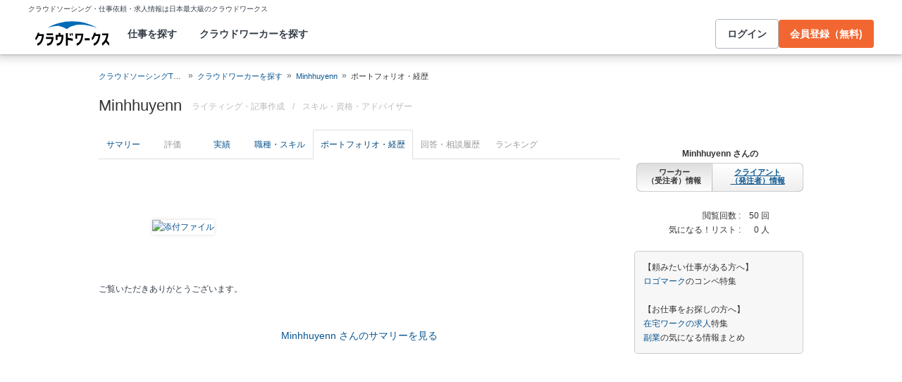

--- FILE ---
content_type: application/javascript; charset=UTF-8
request_url: https://www.googletagmanager.com/gtm.js?id=GTM-TBKRDBL&l=itm_dl2_1008949
body_size: 181330
content:

// Copyright 2012 Google Inc. All rights reserved.
 
 (function(w,g){w[g]=w[g]||{};
 w[g].e=function(s){return eval(s);};})(window,'google_tag_manager');
 
(function(){

var data = {
"resource": {
  "version":"817",
  
  "macros":[{"function":"__e"},{"function":"__v","vtp_dataLayerVersion":2,"vtp_setDefaultValue":false,"vtp_name":"itm.auto_cid"},{"function":"__cid"},{"function":"__f","vtp_component":"URL"},{"function":"__smm","vtp_setDefaultValue":true,"vtp_input":["macro",1],"vtp_defaultValue":"-","vtp_map":["list",["map","key","1007270","value","COCheckout-Show"],["map","key","1007492","value","product-complete"],["map","key","1007272","value","COCheckout-Show"],["map","key","1007312","value","COCheckout-Show"],["map","key","1007201","value","OrderComplete.aspx"],["map","key","1005457","value","https:\/\/lp.snapjob.jp\/navi\/"],["map","key","1004927","value","complete"],["map","key","1005811","value","https:\/\/ricafrosh.com\/cart"],["map","key","1004475","value","regist"],["map","key","1006707","value","https:\/\/almowa.myshopify.com\/cart"],["map","key","1005448","value","orderin.html"],["map","key","1003707","value","newyoyaku_run.php"],["map","key","1006928","value","cart_complete.html"],["map","key","1002129","value","success.php"],["map","key","1006545","value","thanks"],["map","key","1005880","value","order.aspx"],["map","key","1002453","value","search_application_do.php"],["map","key","1006169","value","complete"],["map","key","1006586","value","complete"],["map","key","1002065","value","thanks"],["map","key","1002895","value","regist"],["map","key","1003033","value","complete"],["map","key","1003045","value","order"],["map","key","1003184","value","complete"],["map","key","1003247","value","order.aspx"],["map","key","1003372","value","success"],["map","key","1004115","value","result"],["map","key","1003379","value","finish"],["map","key","1004616","value","thanks"],["map","key","1002913","value","thank"],["map","key","1003128","value","complete"],["map","key","1007344","value","complete"],["map","key","1006169","value","lporder\/complete"],["map","key","1006048","value","undefined"],["map","key","1006049","value","purchaseComplete"],["map","key","1002487","value","\/signup\/complete"],["map","key","1005914","value","thank"],["map","key","1003130","value","checkout\/success"],["map","key","1004318","value","thank-you"],["map","key","1004339","value","thank_you_order"],["map","key","1000379","value","thank"],["map","key","1006918","value","shopping\/complete"],["map","key","1004277","value","shopping\/complete"],["map","key","1000807","value","dOrderCompShow"],["map","key","1006139","value","order"],["map","key","1005023","value","shop\/order\/order.aspx?order_id="],["map","key","1006127","value","orderconfirmation"],["map","key","1004873","value","delivery-complete"],["map","key","1004844","value","complete"],["map","key","1007055","value","undefined"],["map","key","1006400","value","conversion_tags"],["map","key","1003688","value","https:\/\/spn.ozmall.co.jp\/restaurant\/reserve\/Reserve.aspx?"],["map","key","1006346","value","shopping\/complete"],["map","key","1005047","value","order\/complete"],["map","key","1006149","value","assessment\/comp"],["map","key","1004826","value","form\/Reservations\/complete"],["map","key","1003101","value","complete.asp"],["map","key","1004903","value","orderin"],["map","key","1006372","value","order_id="],["map","key","1006193","value","thank_you_order"],["map","key","1005893","value","order\/thank_you_order"],["map","key","1003735","value","form=complete"],["map","key","1005688","value","thanks"],["map","key","1008032","value","cart\/purchased"],["map","key","1006625","value","server\/success"],["map","key","1008025","value","thank_you_order"],["map","key","1007064","value","thanks\/lump\/"],["map","key","1009297","value","thankyou"],["map","key","1009283","value","checkout\/success"],["map","key","1009019","value","showThanks"],["map","key","1009827","value","checkout"],["map","key","1009769","value","approve-complete"],["map","key","1009787","value","lp030\/thankyou"],["map","key","1009768","value","input\/complete"],["map","key","1009788","value","OrderInfoComplete"],["map","key","1009849","value","\/lp\/complete"],["map","key","1009859","value","shoppingcart\/complete"],["map","key","1009907","value","thanks"],["map","key","1009915","value","OrderComplete"],["map","key","1008962","value","completed"],["map","key","1009794","value","OrderInfoComplete"],["map","key","1009789","value","OrderInfoComplete"],["map","key","1009791","value","OrderInfoComplete"],["map","key","1009792","value","OrderInfoComplete"],["map","key","1009772","value","orderin"],["map","key","1009793","value","OrderInfoComplete"],["map","key","1009027","value","checkout\/orderConfirmation"],["map","key","1009227","value","orderin"],["map","key","1009289","value","contact\/thanks\/"],["map","key","1009919","value","\/thank_you"],["map","key","1009458","value","\/checkout\/success"],["map","key","1009056","value","thanx.html"],["map","key","1010079","value","Form\/Order\/OrderComplete"],["map","key","1010102","value","shopping\/complete"],["map","key","1010093","value","xmobile\/thanks"],["map","key","1010151","value","thank_you"],["map","key","1010165","value","trial\/complete"],["map","key","1009850","value","order\/thanks\/"],["map","key","1009918","value","SharedHostingWizard\/Create"],["map","key","1010449","value","regist\/premium\/finish"],["map","key","1010445","value","command=do_complete"],["map","key","1010418","value","contract_register\/complete"],["map","key","1010260","value","checkout\/success"],["map","key","1010405","value","order-done.php"],["map","key","1010092","value","checkout\/order-received"],["map","key","1010462","value","thanks"],["map","key","1010756","value","auth\/registration-completed"],["map","key","1009187","value","lp\/thanks"],["map","key","1008949","value","\/user\/complete"],["map","key","1009926","value","\/cart\/index.php"],["map","key","1010180","value","Reservations\/complete"],["map","key","1010708","value","Order\/OrderComplete.aspx"],["map","key","1009457","value","checkout\/success"],["map","key","1009463","value","success"],["map","key","1010819","value","shopping\/complete.php"],["map","key","1010799","value","cv_reserved"],["map","key","1010845","value","success"],["map","key","1010844","value","\/complete\/"],["map","key","1010955","value","thank_you"],["map","key","1010697","value","complete\/"],["map","key","1010064","value","orderin.html"],["map","key","1010786","value","submit\/"],["map","key","1010790","value","cart\/complete.html?SESSION="],["map","key","1010066","value","\/thank_you"],["map","key","1010983","value","\/thank_you"],["map","key","1010462","value","\/thanks?tracking_number="],["map","key","1011010","value","reservation\/?is-clinic="],["map","key","1011008","value","cart.n-pri.jp\/order\/complete"],["map","key","1011009","value","cart.n-pri.jp\/order\/complete"],["map","key","1011067","value","checkout\/success"],["map","key","1008282","value","\/orderconfirmation"],["map","key","1010461","value","postprime.com\/"],["map","key","1011006","value","udition.jp\/reg\/"],["map","key","1009787","value","\/thankyou.html"],["map","key","1011088","value","\/thanks"],["map","key","1011087","value","kaitori-toretoku.jp\/thanks"],["map","key","1009212","value","\/checkout\/complete"],["map","key","1009172","value","\/thanks.html"],["map","key","1011128","value","reserve\/done\/"],["map","key","1011220","value","cart\/complete\/"],["map","key","1011236","value","_user_finish?id="],["map","key","1010791","value","\/complete"],["map","key","1011191","value","\/order\/exec"],["map","key","1008865","value","order\/thanks"],["map","key","1009394","value","completed"],["map","key","1010161","value","\/cart\/confirm\/"],["map","key","1007195","value","register-complete"],["map","key","1011455","value","orderconfirmation"],["map","key","1011502","value","orderconfirmation"],["map","key","1008809","value","\/complete"],["map","key","1011464","value","\/complete"],["map","key","1011012","value","\/complete"],["map","key","1011130","value","\/cart_complete"],["map","key","1011637","value","\/complete"],["map","key","1011466","value","\/complete"],["map","key","1011485","value","checkout\/"],["map","key","1011633","value","apply-via"],["map","key","1011636","value","complete"],["map","key","1011238","value","orderconfirmation"],["map","key","1011218","value","\/complete"],["map","key","1011493","value","thank_toy"],["map","key","1011708","value","order"],["map","key","1011369","value","thank_you"],["map","key","1011809","value","complete?"],["map","key","1011771","value","complete\/"],["map","key","1011786","value","orderconfirmation"],["map","key","1007027","value","cart"],["map","key","1011826","value","complete"],["map","key","1011840","value","success"],["map","key","1011483","value","complete\/"],["map","key","1011857","value","cart_complete"],["map","key","1011883","value","decision"],["map","key","1011881","value","decision"],["map","key","1011882","value","decision"],["map","key","1010789","value","complete"],["map","key","1011837","value","\/thanx"],["map","key","1011892","value","\/complete"],["map","key","1011891","value","complete"],["map","key","1011888","value","complete"],["map","key","1011893","value","complete"],["map","key","1011890","value","complete"],["map","key","1011889","value","payment\/complete"],["map","key","1011873","value","\/orderin"],["map","key","1011829","value","token"],["map","key","1011938","value","lesson_reserve_free"],["map","key","1011956","value","\/checkout\/success"],["map","key","1011493","value","thank"],["map","key","1009854","value","complete"],["map","key","1011984","value","\/send"],["map","key","1010699","value","complete"],["map","key","1009249","value","#complete"],["map","key","1008941","value","shop\/order\/orderComp"],["map","key","1011685","value","thanks"],["map","key","1010162","value","mail"],["map","key","1012074","value","orderin"],["map","key","1012182","value","order_id"],["map","key","1012175","value","thank_you"],["map","key","1008896","value","form\/thanks"],["map","key","1012223","value","orderin"],["map","key","1011487","value","orders"],["map","key","1012228","value","complete"],["map","key","1012240","value","orderin"],["map","key","1012241","value","succeed"],["map","key","1011826","value","checkout-complete"],["map","key","1011177","value","orderin"],["map","key","1012245","value","Complete"],["map","key","1012242","value","thank_you"],["map","key","1011878","value","postcard-front.n-pri.jp\/order\/complete"],["map","key","1011368","value","result"],["map","key","1012288","value","reserved"],["map","key","1012328","value","registration"],["map","key","1012180","value","\/p\/checkout\/success"],["map","key","1012269","value","\/p\/checkout\/success"],["map","key","1012407","value","reserve"],["map","key","1012398","value","complete"],["map","key","1012391","value","OrderComplete"],["map","key","1012356","value","complete"],["map","key","1012355","value","complete"],["map","key","1012370","value","shop\/order\/order.aspx"],["map","key","1012231","value","thank"],["map","key","1011939","value","websites"],["map","key","1011508","value","complete"],["map","key","1012241","value","succeed"],["map","key","1008995","value","OrderComplete.html"],["map","key","1012397","value","thank_you"],["map","key","1012414","value","thanks"],["map","key","1008222","value","complete"],["map","key","1012474","value","complete"],["map","key","1012428","value","complete"],["map","key","1012443","value","orderconfirmation"],["map","key","1012444","value","orderconfirmation"],["map","key","1012427","value","form"],["map","key","1012399","value","thanks"],["map","key","1012536","value","thank_you"],["map","key","1012538","value","apply"],["map","key","1006160","value","thanks"],["map","key","1012520","value","complete"],["map","key","1012521","value","complete"],["map","key","1012689","value","purchase\/complete"],["map","key","1011147","value","thanks"],["map","key","1012595","value","thanks"],["map","key","1012403","value","thanks"],["map","key","1012578","value","shopping\/complete"],["map","key","1012447","value","cart"],["map","key","1008640","value","complete"],["map","key","1012721","value","reserve\/done"],["map","key","1012697","value","order\/finish"],["map","key","1012478","value","thank_you"],["map","key","1012724","value","thank_you"],["map","key","1012574","value","complete?u=first"],["map","key","1012725","value","thanks"],["map","key","1012743","value","complete"],["map","key","1012771","value","from=trial"],["map","key","1012768","value","thanks"],["map","key","1012604","value","complete"],["map","key","1012596","value","completed"],["map","key","1012779","value","complete"],["map","key","1012777","value","success"],["map","key","1012415","value","thanks"],["map","key","1012757","value","thank_you"],["map","key","1012534","value","true"],["map","key","1012546","value","order_id"],["map","key","1012538","value","thanks"],["map","key","1012855","value","end"],["map","key","1012804","value","regist"],["map","key","1012859","value","thank_you_order"],["map","key","1012861","value","complete"],["map","key","1012545","value","OrderComplete"],["map","key","1012919","value","complete"],["map","key","1012912","value","complete"],["map","key","1012778","value","complete"],["map","key","1012837","value","trial1"],["map","key","1012539","value","cart"],["map","key","1012998","value","thanks"],["map","key","1010162","value","complete"],["map","key","1012771","value","completed"],["map","key","1013079","value","register\/completed"],["map","key","1013060","value","orderin"],["map","key","1012837","value","trial1"],["map","key","1008898","value","thank_you"],["map","key","1012871","value","success"],["map","key","1013124","value","thanks"],["map","key","1013141","value","OrderInfoComplete"],["map","key","1013139","value","complete"],["map","key","1013137","value","thanks"],["map","key","1013071","value","hanks"],["map","key","1013049","value","complete"],["map","key","1013045","value","complete"],["map","key","1013047","value","complete"],["map","key","1013048","value","complete"],["map","key","1012573","value","success"],["map","key","1013154","value","\/thank_you"],["map","key","1012805","value","regist"],["map","key","1013061","value","thanks"],["map","key","1013196","value","cart_complete.html"],["map","key","1012890","value","thanks"],["map","key","1012889","value","reserve"],["map","key","1012948","value","\/order\/thanks\/orderId"],["map","key","1011638","value","\/complete"],["map","key","1011638","value","\/complete_wds.php"],["map","key","1012872","value","success"],["map","key","1012591","value","thanks"],["map","key","1013162","value","thanks"],["map","key","1011370","value","finished.html"],["map","key","1013286","value","contact016-send\/"],["map","key","1012776","value","assessment-thanks\/"],["map","key","1013075","value","complete"],["map","key","1013074","value","complete"],["map","key","1012533","value","order_coupon=true"],["map","key","1012532","value","order_coupon=true"],["map","key","1013114","value","thank_you"],["map","key","1013277","value","order_id"],["map","key","1013247","value","Reservations\/save"],["map","key","1013064","value","OrderComplete"],["map","key","1013160","value","checkouts"],["map","key","1013123","value","thank"],["map","key","1013309","value","thanks.html"],["map","key","1013333","value","complete"],["map","key","1013307","value","success"],["map","key","1013276","value","contract"],["map","key","1013243","value","conditions"],["map","key","1013361","value","mypage"],["map","key","1011863","value","complete"],["map","key","1013367","value","thanks"],["map","key","1011011","value","\/WEZ000_00BL.do"],["map","key","1013299","value","thanks"],["map","key","1013419","value","thanks"],["map","key","1012915","value","#\/checkout-complete"],["map","key","1012404","value","order_id"],["map","key","1013446","value","answer"],["map","key","1013438","value","cv"],["map","key","1013454","value","complete?u=a\u0026order_id="],["map","key","1013413","value","\/register"],["map","key","1011085","value","OrderComplete"],["map","key","1011454","value","thankyou\/"],["map","key","1011230","value","\/completed"],["map","key","1011457","value","orderin.html"],["map","key","1011459","value","orderin.html"],["map","key","1011458","value","orderin.html"],["map","key","1013396","value","completion.php?"],["map","key","1011786","value","orderconfirmation"],["map","key","1013513","value","thanks"],["map","key","1013505","value","yoyaku"],["map","key","1008938","value","order"],["map","key","1013433","value","\/OrderComplete.aspx"],["map","key","1013189","value","thankyou"],["map","key","1013437","value","order"],["map","key","1013543","value","guestthanks"],["map","key","1013582","value","checkout"],["map","key","1013574","value","completed"],["map","key","1013573","value","completed"],["map","key","1011935","value","cart"],["map","key","1013572","value","form"],["map","key","1013403","value","completion"],["map","key","1013404","value","completion"],["map","key","1013660","value","send1"],["map","key","1013535","value","thanks"],["map","key","1013534","value","thanks"],["map","key","1013589","value","order_id"],["map","key","1013615","value","order_id"],["map","key","1013639","value","thanks"],["map","key","1013463","value","complete"],["map","key","1013645","value","OrderComplete"],["map","key","1013641","value","thank_you"],["map","key","1013621","value","OrderComplete"],["map","key","1013623","value","OrderComplete"],["map","key","1013529","value","complete"],["map","key","1010093","value","thanks"],["map","key","1008747","value","order"],["map","key","1013771","value","contact\/"],["map","key","1013785","value","thank_you"],["map","key","1008747","value","order"],["map","key","1013544","value","end"],["map","key","1013797","value","cart"],["map","key","1013778","value","done"],["map","key","1013806","value","order.php"],["map","key","1013397","value","completion"],["map","key","1013537","value","FINISH"],["map","key","1013648","value","cp001"],["map","key","1013795","value","submit"],["map","key","1013638","value","finish"],["map","key","1013701","value","orderin"],["map","key","1013880","value","thank_you"],["map","key","1013291","value","checkout"],["map","key","1013707","value","complete"],["map","key","1013852","value","cart"],["map","key","1013881","value","thanks"],["map","key","1013746","value","thank"],["map","key","1013654","value","cart"],["map","key","1013402","value","completion"],["map","key","1013846","value","kago"],["map","key","1013967","value","regist"],["map","key","1013965","value","regist"],["map","key","1013971","value","regist"],["map","key","1013963","value","regist"],["map","key","1013822","value","order"],["map","key","1013824","value","order"],["map","key","1013823","value","order"],["map","key","1013624","value","thanks"],["map","key","1013920","value","order"],["map","key","1013704","value","complete"],["map","key","1013690","value","complete"],["map","key","1013687","value","order"],["map","key","1013723","value","order\/order"],["map","key","1013739","value","order_id"],["map","key","1014094","value","register"],["map","key","1013538","value","pass"],["map","key","1013618","value","complete"],["map","key","1013873","value","cart.n-pri.jp\/order\/complete"],["map","key","1013964","value","regist"],["map","key","1013962","value","regist"],["map","key","1013970","value","regist"],["map","key","1013995","value","orderin"],["map","key","1013765","value","first-appointment\/complete"],["map","key","1013290","value","registration"],["map","key","1014057","value","checkout\/success"],["map","key","1014343","value","contact\/thanks\/"],["map","key","1014358","value","order"],["map","key","1013059","value","mail.php"],["map","key","1013826","value","payment"],["map","key","1013945","value","thank_you"],["map","key","1014059","value","thanks"],["map","key","1014213","value","=registered"],["map","key","1014217","value","=registered"],["map","key","1014231","value","sample\/form_thanks.asp"],["map","key","1014196","value","\/thanks"],["map","key","1014210","value","result-assessment"],["map","key","1013399","value","\/completion"],["map","key","1012800","value","\/thank_you"],["map","key","1014202","value","\/thank_you"],["map","key","1014359","value","thanks\/"],["map","key","1014295","value","\/confirmation"],["map","key","1014218","value","thanks\/"],["map","key","1014113","value","crdcptshw"],["map","key","1014091","value","thanks"],["map","key","1014166","value","orderin"],["map","key","1013617","value","\/complete"],["map","key","1013039","value","complete"],["map","key","1013976","value","orders"],["map","key","1012246","value","result"],["map","key","1014206","value","register-complete"],["map","key","1014059","value","thanks"],["map","key","1014340","value","sim_fin"],["map","key","1014406","value","complete"],["map","key","1014388","value","\/contact\/thanks"],["map","key","1014391","value","complete"],["map","key","1014360","value","thanks\/"],["map","key","1014267","value","checkout\/success"],["map","key","1014268","value","\/success"],["map","key","1014269","value","\/thank_you"],["map","key","1014101","value","thanks"],["map","key","1014353","value","\/done"],["map","key","1014224","value","thank_you"],["map","key","1008340","value","thanks"],["map","key","1014346","value","orderin"],["map","key","1014421","value","\/complete"],["map","key","1014418","value","thank_you"],["map","key","1014436","value","\/complete"],["map","key","1014448","value","complete"],["map","key","1014423","value","thanks"],["map","key","1013791","value","success"],["map","key","1014441","value","thank_you"],["map","key","1014402","value","\/success"],["map","key","1014483","value","complete\/"],["map","key","1014299","value","\/thanks"],["map","key","1014165","value","complete"],["map","key","1014102","value","regist_thanks"],["map","key","1014490","value","orders"],["map","key","1014559","value","complete"],["map","key","1014567","value","checkout\/success"],["map","key","1014560","value","checkout\/success"],["map","key","1014557","value","\/thank_you"],["map","key","1014589","value","thank_you"],["map","key","1014592","value","complete"],["map","key","1014616","value","complete"],["map","key","1014575","value","thanks\/"],["map","key","1014654","value","complete"],["map","key","1014636","value","complete"],["map","key","1014634","value","thank_you"],["map","key","1014631","value","orderin"],["map","key","1014674","value","thank_you"],["map","key","1014672","value","complete"],["map","key","1011221","value","thank_you"],["map","key","1014601","value","thank_you"],["map","key","1014731","value","subscription\/store"],["map","key","1014720","value","thank_you"],["map","key","1014683","value","thank_you"],["map","key","1014679","value","thanks"],["map","key","1014232","value","order.aspx"],["map","key","1013955","value","mailSent?type=Live"],["map","key","1014669","value","complete"],["map","key","1014670","value","complete"],["map","key","1014600","value","\/complete"],["map","key","1013966","value","regist"],["map","key","1013410","value","preAccount"],["map","key","1014773","value","thanks"],["map","key","1014789","value","_thanks"],["map","key","1014762","value","aff_ad"],["map","key","1013240","value","thanks\/"],["map","key","1014788","value","complete"],["map","key","1014770","value","complete?form"],["map","key","1014745","value","thank_you"],["map","key","1014489","value","complete"],["map","key","1014738","value","comp\/"],["map","key","1014737","value","\/thanks"],["map","key","1014792","value","\/success"],["map","key","1014774","value","register\/complete"],["map","key","1013240","value","thanks\/"],["map","key","1014818","value","\/thanks"],["map","key","1014812","value","doneSingle"],["map","key","1014784","value","contact_kobetu"],["map","key","1014633","value","\/success"],["map","key","1013603","value","\/thanks"],["map","key","1003411","value","order.aspx"],["map","key","1014765","value","_thanks\/"],["map","key","1014780","value","thank_you"],["map","key","1014907","value","p\/cart"],["map","key","1014627","value","comp.cgi"],["map","key","1014862","value","door\/"],["map","key","1014893","value","complete\/trial\/"],["map","key","1014602","value","BPA01X\/BPA01X2"],["map","key","1014918","value","\/complete.html"],["map","key","1014920","value","\/success"],["map","key","1014615","value","\/complete"],["map","key","1014571","value","\/orderin"],["map","key","1014952","value","appointment"],["map","key","1014909","value","checkout\/success"],["map","key","1014532","value","thanks"],["map","key","1015009","value","\/thanks"],["map","key","1014994","value","success"],["map","key","1014986","value","\/thank_you"],["map","key","1014981","value","contact\/finish\/"],["map","key","1014440","value","complete\/"],["map","key","1015022","value","complete"],["map","key","1015020","value","checkouts"],["map","key","1014990","value","SHOP"],["map","key","1014577","value","thank_you"],["map","key","1015104","value","\/success"],["map","key","1014998","value","OrderComplete"],["map","key","1014991","value","\/success"],["map","key","1014978","value","orderin."],["map","key","1014779","value","thank_you"],["map","key","1012860","value","\/redirect"],["map","key","1014225","value","\/thank_you"],["map","key","1014736","value","thanks"],["map","key","1013828","value","thank_you"],["map","key","1014526","value","thank_you"],["map","key","1015205","value","complete"],["map","key","1013968","value","regist"],["map","key","1015237","value","sell\/finish"],["map","key","1015230","value","thanks"],["map","key","1015228","value","\/thank_you"],["map","key","1015210","value","form-complete"],["map","key","1015229","value","thanks"],["map","key","1013400","value","completion.php"],["map","key","1015329","value","\/order"],["map","key","1015319","value","\/cart_complete"],["map","key","1015291","value","complete.php"],["map","key","1015295","value","complete.php"],["map","key","1015297","value","complete.php"],["map","key","1015293","value","complete.php"],["map","key","1015296","value","complete.php"],["map","key","1015290","value","complete.php"],["map","key","1015294","value","complete.php"],["map","key","1015292","value","complete.php"],["map","key","1015298","value","complete.php"],["map","key","1015238","value","orders\/"],["map","key","1014183","value","\/orderin."],["map","key","1015342","value","\/thank_you"],["map","key","1015337","value","\/complete"],["map","key","1015344","value","checkout\/complete"],["map","key","1015003","value","survey\/thanks"],["map","key","1015353","value","complete?lp"],["map","key","1015354","value","\/complete?lp"],["map","key","1015355","value","complete?lp"],["map","key","1015369","value","entry\/end\/"],["map","key","1009422","value","order_end"],["map","key","1015390","value","complete_individual"],["map","key","1015360","value","order\/order"],["map","key","1014204","value","\/complete"],["map","key","1015299","value","complete.php"],["map","key","1015388","value","cv_upsell"],["map","key","1015400","value","thank_you"],["map","key","1015401","value","complete\/"],["map","key","1015345","value","\/app\/register"],["map","key","1015370","value","entry\/end"],["map","key","1014809","value","order.php"],["map","key","1015431","value","\/orders\/"],["map","key","1015428","value","pansuku.com"],["map","key","1015429","value","OrderComplete"],["map","key","1015302","value","complete.php"],["map","key","1015304","value","complete.php"],["map","key","1015305","value","complete.php"],["map","key","1015301","value","complete.php"],["map","key","1015303","value","complete.php"],["map","key","1015300","value","complete.php"],["map","key","1015306","value","complete.php"],["map","key","1015314","value","complete.php"],["map","key","1015470","value","?pid="],["map","key","1015468","value","complete"],["map","key","1015438","value","\/orders\/"],["map","key","1015402","value","\/thanks3"],["map","key","1015450","value","status=registration"],["map","key","1015427","value","assessment_done"],["map","key","1015420","value","complete.php"],["map","key","1015533","value","thanks\/"],["map","key","1015541","value","complete"],["map","key","1015532","value","complete\/"],["map","key","1015467","value","thank_you"],["map","key","1015439","value","shop\/orders\/"],["map","key","1015209","value","thanks"],["map","key","1015439","value","items"],["map","key","1015438","value","items"],["map","key","1015444","value","\/thanks\/"],["map","key","1015574","value","success"],["map","key","1015406","value","thank_you"],["map","key","1015445","value","\/thank_you"],["map","key","1015452","value","thank_you"],["map","key","1015407","value","OrderComplete"],["map","key","1015546","value","\/checkout\/success"],["map","key","1015616","value","CashierComplete"],["map","key","1015615","value","\/complete\/"],["map","key","1015554","value","cv_upsell"],["map","key","1015421","value","thankyou"],["map","key","1015157","value","checkout\/success"],["map","key","1015642","value","orderin.html"],["map","key","1015641","value","complete.php"],["map","key","1013808","value","order.php"],["map","key","1015550","value","checkout"],["map","key","1015656","value","order.php"],["map","key","1015341","value","redirect\/?a8net"],["map","key","1014721","value","signup"],["map","key","1015730","value","od\/up_list"],["map","key","1015733","value","\/complete"],["map","key","1015752","value","thanks"],["map","key","1015647","value","complete"],["map","key","1015736","value","complete.php"],["map","key","1015743","value","complete\/trial"],["map","key","1015751","value","thanks\/85187"],["map","key","1015768","value","request\/complete"],["map","key","1015737","value","area31.smp.ne.jp\/regist\/Reg2"],["map","key","1015773","value","email\/verify"],["map","key","1015283","value","\/appointment\/complete"],["map","key","1015282","value","\/appointment\/complete"],["map","key","1015553","value","complete?u"],["map","key","1015820","value","whitening\/complete\/"],["map","key","1015824","value","checkout\/success"],["map","key","1015781","value","complete"],["map","key","1015783","value","\/orderin"],["map","key","1015448","value","order."],["map","key","1015874","value","\/thanks"],["map","key","1015794","value","\/orderin"],["map","key","1015658","value","switching\/confirmation"],["map","key","1015801","value","\/complete?u=ch"],["map","key","1015805","value","\/order."],["map","key","1015887","value","\/success"],["map","key","1015896","value","entry\/complete"],["map","key","1015899","value","entry\/complete"],["map","key","1015900","value","entry\/complete"],["map","key","1015777","value","checkout\/success"],["map","key","1014266","value","complete\/1190629"],["map","key","1015907","value","\/complete?order"],["map","key","1015931","value","\/entry\/complete"],["map","key","1015930","value","entry\/confirm"],["map","key","1015915","value","\/thanks\/"],["map","key","1015822","value","consult-complete\/"],["map","key","1015937","value","free_trial\/thanks"],["map","key","1015312","value","shopping\/complete"],["map","key","1015967","value","\/complete\/"],["map","key","1015891","value","rsv\/index.php"],["map","key","1015980","value","register\/complete"],["map","key","1015982","value","\/registration\/"],["map","key","1015933","value","contact\/thanks\/"],["map","key","1016002","value","thanks"],["map","key","1015990","value","\/thanks.php"],["map","key","1015506","value","\/contact\/thanks"],["map","key","1015977","value","Order\/OrderComplete"],["map","key","1016034","value","fr-order-finish"],["map","key","1016005","value","shop\/order\/order.aspx"],["map","key","1015993","value","complete\/"],["map","key","1015551","value","step2_member_regist_end.php"],["map","key","1016066","value","forms\/complete"],["map","key","1016048","value","CART\/order.php"],["map","key","1016073","value","shopping\/complete"],["map","key","1015274","value","counseling\/thanks\/"],["map","key","1015914","value","cart_order_complete\/"],["map","key","1016083","value","\/thanks"],["map","key","1015526","value","\/thank_you"],["map","key","1009008","value","order.aspx?"],["map","key","1016116","value","\/thank_you"],["map","key","1016140","value","\/forms\/complete\/trial"],["map","key","1016141","value","\/entry\/save"],["map","key","1016112","value","\/thank_you"],["map","key","1015819","value","acop001\/i031001CT\/DI03100140\/D"],["map","key","1016185","value","member\/join\/result"],["map","key","1016172","value","\/thank_you"],["map","key","1016171","value","\/thank_you"],["map","key","1014697","value","purchase\/result"],["map","key","1016224","value","campaign-thanks"],["map","key","1016094","value","aga\/contact\/thanks"],["map","key","1016147","value","\/orderin"],["map","key","1016238","value","cart"],["map","key","1016249","value","\/end\/"],["map","key","1016247","value","\/entry\/complete"],["map","key","1016248","value","\/thank_you"],["map","key","1016220","value","\/thank_you"],["map","key","1015821","value","complete?u"],["map","key","1016007","value","\/thank_you"],["map","key","1016308","value","\/thank_you"],["map","key","1016284","value","\/complete"],["map","key","1016285","value","campaigns\/complete\/"],["map","key","1013245","value","registrations\/complete"],["map","key","1016155","value","\/thank_you"],["map","key","1016254","value","register_done"],["map","key","1016106","value","complete?"],["map","key","1015932","value","\/lp-thanks"],["map","key","1016307","value","order.php"],["map","key","1015332","value","form\/completion"],["map","key","1015415","value","\/complete?"],["map","key","1015511","value","\/membership"],["map","key","1016194","value","orders"],["map","key","1015069","value","onepage\/success\/"],["map","key","1016370","value","complete\/trial\/"],["map","key","1016372","value","\/checkout\/success"],["map","key","1016388","value","\/complete"],["map","key","1016343","value","cart\/thanks"],["map","key","1015823","value","shop\/items"],["map","key","1016047","value","thanks.html"],["map","key","1016377","value","\/payment-completed"],["map","key","1016312","value","Order-Confirm"],["map","key","1015875","value","complete\/"],["map","key","1015578","value","\/thanks"],["map","key","1016239","value","order"],["map","key","1016320","value","thank_you"],["map","key","1013541","value","form"],["map","key","1015213","value","complete.php"],["map","key","1016528","value","complete.php"],["map","key","1016402","value","thanks\/"],["map","key","1016374","value","orders"],["map","key","1015818","value","\/rent"],["map","key","1016515","value","ihin\/"],["map","key","1015767","value","thank_you"],["map","key","1016549","value","thanks\/"],["map","key","1016548","value","success"],["map","key","1014919","value","\/reserve\/res_last.php"],["map","key","1016573","value","order.aspx"],["map","key","1016589","value","thanks"],["map","key","1016534","value","complete\/"],["map","key","1016588","value","\/thank_you"],["map","key","1016340","value","\/orderin."],["map","key","1014209","value","PlanApply\/Form"],["map","key","1016076","value","users\/sign_in"],["map","key","1016603","value","register"],["map","key","1016650","value","thanks.php"],["map","key","1016620","value","index.php?type=odr_confirm\u0026execmode=fin\u0026new"],["map","key","1016619","value","index.php?type=odr_confirm\u0026execmode=fin\u0026"],["map","key","1016618","value","index.php?type=odr_confirm\u0026execmode=fin\u0026new"],["map","key","1016617","value","index.php?type=odr_confirm\u0026execmode=fin\u0026new"],["map","key","1016648","value","success"],["map","key","1016521","value","checkout\/success"],["map","key","1016639","value","light\/thanks"],["map","key","1016602","value","entry\/complete\/"],["map","key","1015249","value","\/conversion"],["map","key","1016497","value","thank_you"],["map","key","1016128","value","finish"],["map","key","1014212","value","checkout\/orderConfirmation"],["map","key","1016670","value","apply\/thanks"],["map","key","1016727","value","mypageregist"],["map","key","1016716","value","thanks.php"],["map","key","1016773","value","entry\/complete"],["map","key","1016753","value","hamano\/OrderComplete"],["map","key","1016693","value","verified"],["map","key","1016503","value","submissions\/thanks?submission"],["map","key","1016774","value","order.php"],["map","key","1016793","value","complete"],["map","key","1016819","value","purchase\/complete"],["map","key","1016687","value","\/thanks\/"],["map","key","1016686","value","\/thank_you"],["map","key","1016587","value","complete?u"],["map","key","1016860","value","payments\/complete"],["map","key","1016767","value","Order\/OrderComplete"],["map","key","1014845","value","digupcareer2\/submit"],["map","key","1016876","value","thanks"],["map","key","1016895","value","order\/order.aspx"],["map","key","1016923","value","OrderComplete"],["map","key","1016338","value","thanks"],["map","key","1016319","value","shopping\/complete"],["map","key","1015424","value","moushikomi3"],["map","key","1014728","value","\/thanks\/"],["map","key","1016853","value","\/registered"],["map","key","1016641","value","\/thank_you"],["map","key","1016787","value","booking=1"],["map","key","1016893","value","thanks.php"],["map","key","1014760","value","thank_you"],["map","key","1015838","value","\/complete\/"],["map","key","1014760","value","shopping\/complete.php"],["map","key","1017030","value","ec\/request\/complete"],["map","key","1017021","value","thanks.php"],["map","key","1017025","value","removal-thankyou"],["map","key","1016510","value","\/sell\/complete\/"],["map","key","1016610","value","checkout\/complete"],["map","key","1014760","value","\/thank_you"],["map","key","1016747","value","thanks"],["map","key","1017046","value","shopping\/complete"],["map","key","1016984","value","\/items\/"],["map","key","1016395","value","entry\/end"],["map","key","1017090","value","lp\/complete"],["map","key","1017097","value","shopping\/complete.php"],["map","key","1017096","value","shopping\/complete.php"],["map","key","1016816","value","loop\/OrderComplete"],["map","key","1017128","value","checkout\/order_completed"],["map","key","1017072","value","ssl\/orderin"],["map","key","1016844","value","differencee\/orders\/"],["map","key","1016279","value","registry_promotion\/complete"],["map","key","1017124","value","thank_you"],["map","key","1016925","value","pro\/complete\/"],["map","key","1016669","value","\/thanksentry"],["map","key","1017140","value","\/orders\/complete"],["map","key","1017038","value","\/reservations\/complete"],["map","key","1016788","value","reserve\/complete"],["map","key","1017201","value","\/reserve2"],["map","key","1017143","value","\/entry4\/thanks"],["map","key","1017176","value","\/thank_you"],["map","key","1017214","value","entry-form"],["map","key","1017179","value","checkout\/success"],["map","key","1017102","value","?interviewRegist=true"],["map","key","1017209","value","lbInquiry\/result"],["map","key","1016537","value","\/checkout\/success"],["map","key","1017320","value","\/thank_you"],["map","key","1017330","value","\/counseling"],["map","key","1017329","value","\/counseling-aff\/"],["map","key","1017223","value","\/orders\/"],["map","key","1017025","value","removal-thankyou"],["map","key","1017149","value","\/thank_you"],["map","key","1017358","value","checkout\/success?type=purchase"],["map","key","1017290","value","\/inquiry\/step6"],["map","key","1017346","value","shopping\/complete.php?"],["map","key","1017303","value","\/thank_you"],["map","key","1017215","value","user\/signup"],["map","key","1017293","value","\/thank_you"],["map","key","1017136","value","thanks-takken"],["map","key","1017294","value","\/booking_end\/"],["map","key","1016997","value","\/register\/input-email\/complete"],["map","key","1017410","value","shop\/order\/order"],["map","key","1017454","value","\/checkout\/success"],["map","key","1017431","value","\/confirm\/thanks?submissionGuid"],["map","key","1017321","value","\/thank_you"],["map","key","1017319","value","\/thank_you"],["map","key","1016667","value","shutopen\/KA0040_"],["map","key","1017236","value","\/thanks.html?no"],["map","key","1017176","value","\/thank_you"],["map","key","1017425","value","\/thanks\/b_thanks"],["map","key","1017499","value","\/cart"],["map","key","1015882","value","\/thank_you"],["map","key","1017517","value","register\/sent_email"],["map","key","1017508","value","\/p\/checkout\/success"],["map","key","1017452","value","\/thanks-page"],["map","key","1017522","value","besta.tokyo\/reserve\/complete"],["map","key","1017465","value","\/order\/thank-you"],["map","key","1017584","value","\/lp\/complete?u=soukaikan"],["map","key","1017586","value","u=yousan5t"],["map","key","1017585","value","\/lp\/complete?u=yousan5"],["map","key","1017573","value","\/order\/thank_you_order"],["map","key","1017503","value","\/orderin.html"],["map","key","1017544","value","finish"],["map","key","1011072","value","\/orderin.html"],["map","key","1017587","value","\/lp\/complete?u=soukaikan"],["map","key","1016766","value","\/Form\/Order\/OrderComplete.aspx"],["map","key","1016765","value","\/Form\/Order\/OrderComplete.aspx"],["map","key","1017635","value","\/ex\/"],["map","key","1017551","value","\/flowers\/OrderComplete.html"],["map","key","1017654","value","\/thank_you"],["map","key","1017596","value","order.php"],["map","key","1017595","value","cart\/?"],["map","key","1017461","value","\/kobo\/CommitOrder"],["map","key","1017650","value","\/thank_you"],["map","key","1017588","value","\/complete?u=smoothie"],["map","key","1017563","value","\/thank_you"],["map","key","1015473","value","\/thank_you"],["map","key","1017673","value","\/thanks"],["map","key","1017658","value","\/reserve5\/"],["map","key","1017645","value","\/detail\/?complete=1"],["map","key","1017446","value","\/thank_you"],["map","key","1017137","value","thanks-fp"],["map","key","1017680","value","\/completion"],["map","key","1017682","value","\/online_nyukai\/execute.do"],["map","key","1016989","value","\/shopping\/complete"],["map","key","1015755","value","\/orders\/thanks\/"],["map","key","1015571","value","\/result_reserve"],["map","key","1017681","value","\/completion"],["map","key","1017592","value","\/complete"],["map","key","1017640","value","thank_you"],["map","key","1017481","value","donate\/survey"],["map","key","1017603","value","\/purchase\/finish"],["map","key","1017296","value","reservations\/trial\/complete"],["map","key","1017418","value","\/complete.php"],["map","key","1017687","value","\/orderin.html"],["map","key","1017220","value","\/signup"],["map","key","1017480","value","\/jinzai\/lp\/ver6\/?code"],["map","key","1017686","value","CART\/order"],["map","key","1017677","value","\/payment_requests\/new"],["map","key","1017652","value","\/orderin.html"],["map","key","1017589","value","\/complete?u=kicca"],["map","key","1017511","value","\/rents\/kago.cgi?tenant=ko-gu"],["map","key","1017317","value","\/thanks_fan.php"],["map","key","1016789","value","\/thank_you"],["map","key","1016821","value","\/orderin.html"],["map","key","1016688","value","\/orderin.html"],["map","key","1014913","value","\/apply\/success"],["map","key","1017507","value","\/slp-audio-1\/"],["map","key","1017614","value","\/shopping\/complete"],["map","key","1017545","value","\/thanks.html"],["map","key","1017676","value","\/thank-you"],["map","key","1017577","value","\/complete"],["map","key","1016060","value","\/OrderComplete.aspx"],["map","key","1015423","value","\/checkout-complete"],["map","key","1014962","value","\/thank_you"],["map","key","1017651","value","\/order.php"],["map","key","1016692","value","\/orderconfirmation\/"],["map","key","1014484","value","\/thanks"],["map","key","1009077","value","ssl\/orderin"],["map","key","1016607","value","\/thanks.html"],["map","key","1017583","value","\/cv_upsell?"],["map","key","1016294","value","thanks"],["map","key","1017151","value","entry-comp.html"],["map","key","1017574","value","order_id="],["map","key","1009907","value","request_pamphlet\/p_thanks"],["map","key","1013401","value","completion.php"],["map","key","1014769","value","complete"],["map","key","1015508","value","success"],["map","key","1018380","value","thank_you_order"],["map","key","1017590","value","complete"]]},{"function":"__smm","vtp_setDefaultValue":true,"vtp_input":["macro",1],"vtp_defaultValue":"-"},{"function":"__v","vtp_dataLayerVersion":2,"vtp_setDefaultValue":true,"vtp_defaultValue":"","vtp_name":"segments"},{"function":"__jsm","vtp_javascript":["template","(function(){return ",["escape",["macro",5],8,16],"==\"-\"?0:",["escape",["macro",6],8,16],".indexOf(",["escape",["macro",5],8,16],")\u003E=0?1:0})();"]},{"function":"__smm","vtp_setDefaultValue":true,"vtp_input":["macro",1],"vtp_defaultValue":"20409","vtp_map":["list",["map","key","1002557","value","17429"],["map","key","1006725","value","22436"],["map","key","1006970","value","23118"],["map","key","1006966","value","24139"],["map","key","1006928","value","23119"],["map","key","1006914","value","24141"],["map","key","1006909","value","24142"],["map","key","1006908","value","24143"],["map","key","1006892","value","24144"],["map","key","1006885","value","24145"],["map","key","1006838","value","24146"],["map","key","1006826","value","23120"],["map","key","1006825","value","23121"],["map","key","1006812","value","24147"],["map","key","1006798","value","24148"],["map","key","1006751","value","24149"],["map","key","1006734","value","23023"],["map","key","1006732","value","24150"],["map","key","1009289","value","25964"],["map","key","1009227","value","25965"],["map","key","1009171","value","25966"],["map","key","1009043","value","25967"],["map","key","1009008","value","25968"],["map","key","1008995","value","25969"],["map","key","1008949","value","25970"],["map","key","1008941","value","25971"],["map","key","1008938","value","25972"],["map","key","1008904","value","25973"],["map","key","1008888","value","25974"],["map","key","1008867","value","25975"],["map","key","1008865","value","25976"],["map","key","1008843","value","25574"],["map","key","1008842","value","25575"],["map","key","1008811","value","25576"],["map","key","1008810","value","25577"],["map","key","1008785","value","25579"],["map","key","1008784","value","25580"],["map","key","1008761","value","25581"],["map","key","1008750","value","25582"],["map","key","1008620","value","25583"],["map","key","1008598","value","25584"],["map","key","1008462","value","25585"],["map","key","1008454","value","25586"],["map","key","1008453","value","25587"],["map","key","1008419","value","25714"],["map","key","1008414","value","25588"],["map","key","1008402","value","25590"],["map","key","1008397","value","25591"],["map","key","1008394","value","25592"],["map","key","1008374","value","25593"],["map","key","1008371","value","25594"],["map","key","1008348","value","25595"],["map","key","1008343","value","25596"],["map","key","1008342","value","25597"],["map","key","1008340","value","25598"],["map","key","1008314","value","25599"],["map","key","1008307","value","25600"],["map","key","1008306","value","25601"],["map","key","1008290","value","25602"],["map","key","1008281","value","25603"],["map","key","1008266","value","25604"],["map","key","1008240","value","25605"],["map","key","1008232","value","25606"],["map","key","1008220","value","25607"],["map","key","1008211","value","25608"],["map","key","1008201","value","25609"],["map","key","1008182","value","25610"],["map","key","1008138","value","25611"],["map","key","1008131","value","25612"],["map","key","1008129","value","25613"],["map","key","1008118","value","25614"],["map","key","1008117","value","25615"],["map","key","1008048","value","25616"],["map","key","1008032","value","25617"],["map","key","1008027","value","25618"],["map","key","1008021","value","25619"],["map","key","1008005","value","25620"],["map","key","1008000","value","25621"],["map","key","1007973","value","25622"],["map","key","1007856","value","25623"],["map","key","1007855","value","25624"],["map","key","1007829","value","25625"],["map","key","1011455","value","27956"],["map","key","1011236","value","27957"],["map","key","1011191","value","27958"],["map","key","1011088","value","27959"],["map","key","1011087","value","27960"],["map","key","1011067","value","27961"],["map","key","1011010","value","27962"],["map","key","1011009","value","27963"],["map","key","1011008","value","27964"],["map","key","1011006","value","27965"],["map","key","1010983","value","27966"],["map","key","1010799","value","27967"],["map","key","1010791","value","27968"],["map","key","1010790","value","27969"],["map","key","1010708","value","27970"],["map","key","1010064","value","27971"],["map","key","1009409","value","26347"],["map","key","1009212","value","26348"],["map","key","1009210","value","26349"],["map","key","1009172","value","26350"],["map","key","1009077","value","26351"],["map","key","1009056","value","26352"],["map","key","1009019","value","26353"],["map","key","1008951","value","26354"],["map","key","1008898","value","26355"],["map","key","1013139","value","29552"],["map","key","1013079","value","29553"],["map","key","1013049","value","29554"],["map","key","1013048","value","29555"],["map","key","1012689","value","29556"],["map","key","1012534","value","29557"],["map","key","1012407","value","29558"],["map","key","1012398","value","29559"],["map","key","1012370","value","29560"],["map","key","1012355","value","29561"],["map","key","1012328","value","29562"],["map","key","1011939","value","29563"],["map","key","1011938","value","29564"],["map","key","1011878","value","29565"],["map","key","1011485","value","29566"],["map","key","1011464","value","29567"],["map","key","1011220","value","29568"],["map","key","1011218","value","29569"],["map","key","1011130","value","29570"],["map","key","1011128","value","29571"],["map","key","1010845","value","29572"],["map","key","1010819","value","29574"],["map","key","1010789","value","29575"],["map","key","1010786","value","29576"],["map","key","1010161","value","29577"],["map","key","1009768","value","29578"],["map","key","1009394","value","29579"],["map","key","1013286","value","29824"],["map","key","1013196","value","29825"],["map","key","1013162","value","29826"],["map","key","1013141","value","29827"],["map","key","1013137","value","29828"],["map","key","1013124","value","29829"],["map","key","1013071","value","29830"],["map","key","1013060","value","29831"],["map","key","1013047","value","29832"],["map","key","1013045","value","29833"],["map","key","1012998","value","29834"],["map","key","1012919","value","29835"],["map","key","1012912","value","29836"],["map","key","1012889","value","29837"],["map","key","1012872","value","29838"],["map","key","1012871","value","29839"],["map","key","1012861","value","29840"],["map","key","1012855","value","29841"],["map","key","1012837","value","29842"],["map","key","1012805","value","29843"],["map","key","1012804","value","29844"],["map","key","1012779","value","29845"],["map","key","1012778","value","29846"],["map","key","1012777","value","29847"],["map","key","1012771","value","29848"],["map","key","1012768","value","29849"],["map","key","1012743","value","29850"],["map","key","1012725","value","29851"],["map","key","1012724","value","29852"],["map","key","1012721","value","29853"],["map","key","1012697","value","29854"],["map","key","1012595","value","29855"],["map","key","1012578","value","29856"],["map","key","1012573","value","29857"],["map","key","1012546","value","29858"],["map","key","1012538","value","29859"],["map","key","1012478","value","29860"],["map","key","1012447","value","29861"],["map","key","1012444","value","29862"],["map","key","1012443","value","29863"],["map","key","1012428","value","29864"],["map","key","1012427","value","29865"],["map","key","1012415","value","29866"],["map","key","1012399","value","29867"],["map","key","1012397","value","29868"],["map","key","1012391","value","29869"],["map","key","1012356","value","29870"],["map","key","1012288","value","29871"],["map","key","1012269","value","29872"],["map","key","1012242","value","29873"],["map","key","1012241","value","29874"],["map","key","1012231","value","29875"],["map","key","1012228","value","29876"],["map","key","1012223","value","29877"],["map","key","1012182","value","29878"],["map","key","1012180","value","29879"],["map","key","1012175","value","29880"],["map","key","1011984","value","29881"],["map","key","1011893","value","29882"],["map","key","1011892","value","29883"],["map","key","1011891","value","29884"],["map","key","1011890","value","29885"],["map","key","1011889","value","29886"],["map","key","1011888","value","29887"],["map","key","1011883","value","29888"],["map","key","1011882","value","29889"],["map","key","1011881","value","29890"],["map","key","1011873","value","29891"],["map","key","1011857","value","29892"],["map","key","1011840","value","29893"],["map","key","1011829","value","29894"],["map","key","1011771","value","29895"],["map","key","1011708","value","29896"],["map","key","1011685","value","29897"],["map","key","1011638","value","29898"],["map","key","1011636","value","29899"],["map","key","1011508","value","29900"],["map","key","1011483","value","29901"],["map","key","1011370","value","29902"],["map","key","1011368","value","29903"],["map","key","1011238","value","29904"],["map","key","1010844","value","29573"],["map","key","1013307","value","30119"],["map","key","1013276","value","30120"],["map","key","1012890","value","30121"],["map","key","1012859","value","30122"],["map","key","1012776","value","30123"],["map","key","1012574","value","30124"],["map","key","1012074","value","30125"],["map","key","1011459","value","30126"],["map","key","1011458","value","30127"],["map","key","1011457","value","30128"],["map","key","1011085","value","30129"],["map","key","1011011","value","29591"],["map","key","1007027","value","25892"],["map","key","1013771","value","30878"],["map","key","1013723","value","30879"],["map","key","1013704","value","30880"],["map","key","1013687","value","30881"],["map","key","1013660","value","30882"],["map","key","1013654","value","30883"],["map","key","1013641","value","30884"],["map","key","1013639","value","30885"],["map","key","1013638","value","30862"],["map","key","1013623","value","30863"],["map","key","1013621","value","30864"],["map","key","1013615","value","30865"],["map","key","1013589","value","30866"],["map","key","1013582","value","30867"],["map","key","1013572","value","30868"],["map","key","1013544","value","30869"],["map","key","1013543","value","30870"],["map","key","1013535","value","30871"],["map","key","1013534","value","30872"],["map","key","1013529","value","30873"],["map","key","1013505","value","30874"],["map","key","1013463","value","30875"],["map","key","1013454","value","30876"],["map","key","1013446","value","30877"],["map","key","1013438","value","30887"],["map","key","1013437","value","30888"],["map","key","1013433","value","30889"],["map","key","1013419","value","30890"],["map","key","1013413","value","30891"],["map","key","1013396","value","30892"],["map","key","1013367","value","30893"],["map","key","1013361","value","30894"],["map","key","1011956","value","30895"],["map","key","1015104","value","32147"],["map","key","1014990","value","32148"],["map","key","1014981","value","32149"],["map","key","1014907","value","32150"],["map","key","1014862","value","32151"],["map","key","1014788","value","32152"],["map","key","1014774","value","32153"],["map","key","1014770","value","32154"],["map","key","1014672","value","32155"],["map","key","1014421","value","32156"],["map","key","1014418","value","32157"],["map","key","1014406","value","32158"],["map","key","1014402","value","32159"],["map","key","1014391","value","32160"],["map","key","1014388","value","32161"],["map","key","1014359","value","32162"],["map","key","1014358","value","32163"],["map","key","1014353","value","32164"],["map","key","1014346","value","32165"],["map","key","1014343","value","32166"],["map","key","1014295","value","32167"],["map","key","1013797","value","32168"],["map","key","1013791","value","32169"],["map","key","1013785","value","32170"],["map","key","1013778","value","32171"],["map","key","1013690","value","32172"],["map","key","1013648","value","32173"],["map","key","1013397","value","32176"],["map","key","1012860","value","32177"],["map","key","1011935","value","29504"],["map","key","1003411","value","19199"]]},{"function":"__jsm","convert_null_to":"0","convert_undefined_to":"0","vtp_javascript":["template","(function(){return localStorage.getItem(\"_im_score_",["escape",["macro",8],7],"\")})();"]},{"function":"__u","vtp_component":"URL","vtp_enableMultiQueryKeys":false,"vtp_enableIgnoreEmptyQueryParam":false},{"function":"__jsm","vtp_javascript":["template","(function(){return\"-\"==",["escape",["macro",4],8,16],"?0:0\u003C=",["escape",["macro",10],8,16],".indexOf(",["escape",["macro",4],8,16],")?1:0})();"]},{"function":"__smm","vtp_setDefaultValue":false,"vtp_input":["macro",1],"vtp_map":["list",["map","key","11111","value",["macro",2]]]},{"function":"__j","convert_null_to":"-","convert_undefined_to":"-","vtp_name":["macro",12]},{"function":"__v","vtp_dataLayerVersion":2,"vtp_setDefaultValue":true,"vtp_defaultValue":"","vtp_name":"imuid"},{"function":"__smm","vtp_setDefaultValue":true,"vtp_input":["macro",1],"vtp_defaultValue":"-","vtp_map":["list",["map","key","1008861","value","10805229685"],["map","key","1008867","value","10805294219"],["map","key","1008930","value","10805295710"],["map","key","1008938","value","10805913003"],["map","key","1008962","value","10805913483"],["map","key","1008995","value","10810174444"],["map","key","1009008","value","10811963828"],["map","key","1008874","value","10805294723"],["map","key","1008904","value","10805231380"],["map","key","1008898","value","10807595155"],["map","key","1008955","value","10816775817"],["map","key","1009054","value","10816855976"],["map","key","1009043","value","10816781190"],["map","key","1008888","value","10805231089"],["map","key","1009019","value","10813134346"],["map","key","1009077","value","10820642252"],["map","key","1009171","value","10822808740"],["map","key","1008865","value","10805196540"],["map","key","1007326","value","346858234"],["map","key","1008949","value","10805296145"],["map","key","1009212","value","10826676117"],["map","key","1009081","value","10822013650"],["map","key","1009227","value","10831399510"],["map","key","1009289","value","10831399765"],["map","key","1009283","value","10831465250"],["map","key","1009056","value","10831400791"],["map","key","1008941","value","10828948624"],["map","key","1008951","value","10824929148"],["map","key","1009172","value","10828930425"],["map","key","1009344","value","10837800764"],["map","key","1009210","value","10838830624"],["map","key","1007064","value","391945349"],["map","key","1009422","value","10843552386"],["map","key","1009297","value","10844581022"],["map","key","1009859","value","10846704617"],["map","key","1009827","value","10847483646"],["map","key","1009787","value","10846669525"],["map","key","1009768","value","10849762231"],["map","key","1009788","value","10848038068"],["map","key","1009907","value","10849778509"],["map","key","1009794","value","10849733865"],["map","key","1009789","value","10849737657"],["map","key","1009791","value","10849796968"],["map","key","1009792","value","10849802689"],["map","key","1009772","value","10849805851"],["map","key","1009793","value","10849811872"],["map","key","1009854","value","10849848044"],["map","key","1009926","value","10849766022"],["map","key","1009027","value","10853327192"],["map","key","1009919","value","10853311336"],["map","key","1009457","value","10853268600"],["map","key","1009463","value","10853273607"],["map","key","1010079","value","10858497906"],["map","key","1010102","value","10858945738"],["map","key","1010093","value","10858951090"],["map","key","1010151","value","10860986260"],["map","key","1010165","value","10860950928"],["map","key","1009850","value","10864433676"],["map","key","1009915","value","10864453071"],["map","key","1009918","value","10868615321"],["map","key","1010449","value","10868623781"],["map","key","1010445","value","10868626958"],["map","key","1010418","value","10868608165"],["map","key","1010260","value","10868570040"],["map","key","1010405","value","10868624053"],["map","key","1010092","value","10873204393"],["map","key","1010461","value","10873814501"],["map","key","1010462","value","10875038317"],["map","key","1010756","value","10878332235"],["map","key","1010180","value","10882857007"],["map","key","1010708","value","10884068314"],["map","key","1010064","value","10889259709"],["map","key","1011006","value","10889303399"],["map","key","1010819","value","10894895658"],["map","key","1010799","value","10897429754"],["map","key","1010845","value","10897534160"],["map","key","1011008","value","10899535820"],["map","key","1011009","value","10899492094"],["map","key","1011010","value","10900685809"],["map","key","1010983","value","10900710333"],["map","key","1011088","value","10901401517"],["map","key","1011128","value","10930838224"],["map","key","1011236","value","10932806039"],["map","key","1009394","value","10933200867"],["map","key","1007027","value","308883955"],["map","key","1011857","value","10947593148"],["map","key","1011466","value","10947630553"],["map","key","1011708","value","10947721243"],["map","key","1011882","value","10947873725"],["map","key","1011130","value","10947786088"],["map","key","1011191","value","10947876788"],["map","key","1011220","value","10930916689"],["map","key","1011238","value","10948237548"],["map","key","1011771","value","10947756305"],["map","key","1011840","value","10947631309"],["map","key","1011087","value","10902813177"],["map","key","1011455","value","10932775564"],["map","key","1011881","value","10947701804"],["map","key","1011826","value","10947763521"],["map","key","1010790","value","10955082076"],["map","key","1011771","value","10947756305"],["map","key","1011454","value","10959157059"],["map","key","1011457","value","10959175033"],["map","key","1011459","value","10959240395"],["map","key","1011458","value","10959240296"],["map","key","1009249","value","10828930878"],["map","key","1011893","value","10971382216"],["map","key","1011368","value","10971382954"],["map","key","1008896","value","10803368281"],["map","key","1011891","value","10974826936"],["map","key","1011889","value","10974796602"],["map","key","1011829","value","10974796905"],["map","key","1011956","value","10974829084"],["map","key","1012017","value","10974873464"],["map","key","1011685","value","10974829972"],["map","key","1012182","value","10974874436"],["map","key","1011888","value","10976747562"],["map","key","1012228","value","10986202865"],["map","key","1012269","value","10987707480"],["map","key","1012180","value","10986556408"],["map","key","1010789","value","10959191839"],["map","key","1010699","value","10991504269"],["map","key","1010791","value","10991583266"],["map","key","1012355","value","10991714264"],["map","key","1012398","value","10991639110"],["map","key","1012370","value","10994429655"],["map","key","1012241","value","10994432256"],["map","key","1011883","value","10996008810"],["map","key","1012399","value","11004300809"],["map","key","1012175","value","10887984309"],["map","key","1012407","value","11006981651"],["map","key","1012391","value","11006868564"],["map","key","1012443","value","11008226303"],["map","key","1012397","value","11008214218"],["map","key","1012538","value","11011730940"],["map","key","1012444","value","11011861315"],["map","key","1012356","value","11011865164"],["map","key","1012328","value","11013255222"],["map","key","1011878","value","11013391745"],["map","key","1009458","value","11015732781"],["map","key","1012689","value","11016525685"],["map","key","1012697","value","11016526441"],["map","key","1008640","value","10791938553"],["map","key","1012771","value","11022718416"],["map","key","1011892","value","11033135804"],["map","key","1003385","value","11033192479"],["map","key","1005758","value","11033194132"],["map","key","1012768","value","11033128608"],["map","key","1012534","value","11033204965"],["map","key","1012861","value","11033207563"],["map","key","1011890","value","11033023806"],["map","key","1011938","value","11033200607"],["map","key","1011508","value","11033799938"],["map","key","1012245","value","11033855135"],["map","key","1011636","value","11033694780"],["map","key","1012779","value","11031509836"],["map","key","1012725","value","11040319591"],["map","key","1012912","value","11040921915"],["map","key","1010162","value","11022638740"],["map","key","1012242","value","11041050398"],["map","key","1012778","value","765836481"],["map","key","1011464","value","11045289165"],["map","key","1012998","value","11045458226"],["map","key","1013060","value","11045510443"],["map","key","1013079","value","11045429613"],["map","key","1013049","value","11049312555"],["map","key","1013045","value","11049376936"],["map","key","1013047","value","11049378556"],["map","key","1013048","value","11049432608"],["map","key","1012890","value","11049408397"],["map","key","1012889","value","11049408832"],["map","key","1009769","value","11059920106"],["map","key","1012240","value","11041002048"],["map","key","1011638","value","11041075267"],["map","key","1012474","value","11060025914"],["map","key","1012721","value","11061481338"],["map","key","1012919","value","11061571990"],["map","key","1012573","value","11061640874"],["map","key","1013154","value","11061641366"],["map","key","1013196","value","11061641912"],["map","key","1012948","value","11064938718"],["map","key","1013276","value","11064981751"],["map","key","1012859","value","11064959811"],["map","key","1013141","value","11067637839"],["map","key","1003411","value","706443435"],["map","key","1013124","value","11085063493"],["map","key","1012871","value","11085027000"],["map","key","1013071","value","11085138341"],["map","key","1011935","value","10986146005"],["map","key","1011786","value","11090810522"],["map","key","1013361","value","11107957498"],["map","key","1013307","value","11108027405"],["map","key","1012595","value","11107950396"],["map","key","1013582","value","11123737768"],["map","key","1013463","value","11135170213"],["map","key","1013543","value","11145554536"],["map","key","1013641","value","11153571511"],["map","key","1013535","value","11158001618"],["map","key","1013881","value","11180070369"],["map","key","1013290","value","11183778868"],["map","key","1013824","value","11183775018"],["map","key","1014206","value","393995161"],["map","key","1003411","value","706443435"],["map","key","1013920","value","11193317195"],["map","key","1013529","value","11197554594"]]},{"function":"__u","vtp_enableMultiQueryKeys":false,"vtp_enableIgnoreEmptyQueryParam":false},{"function":"__u","vtp_component":"PATH","vtp_enableMultiQueryKeys":false,"vtp_enableIgnoreEmptyQueryParam":false},{"function":"__cvt_53542856_104","vtp_searchEngine":["list",["map","domain","www.google.co.jp","name","Google"],["map","domain","www.google.com","name","Google"],["map","domain","com.google.android.googlequicksearchbox","name","Google"],["map","domain","search.yahoo.co.jp","name","Yahoo"],["map","domain","search.smt.docomo.ne.jp","name","Search"],["map","domain","search.auone.jp","name","Search"],["map","domain","bing.com","name","Bing"],["map","domain","www.baidu.com","name","Baidu"],["map","domain","m.baidu.com","name","Baidu"]]},{"function":"__jsm","vtp_javascript":["template","(function(){var a=",["escape",["macro",18],8,16],";return a?1:0})();"]},{"function":"__r"},{"function":"__smm","vtp_setDefaultValue":true,"vtp_input":["macro",1],"vtp_defaultValue":"-","vtp_map":["list",["map","key","1008854","value","https:\/\/atb.im-apps.net\/a\/imsync\/1001555\/10081108\/?token=ecbcee04b90be99fe65d36ecbc186184"],["map","key","1008843","value","https:\/\/atb.im-apps.net\/a\/imsync\/1001555\/10081109\/?token=f8b010469021cc277300bbed0bb14a46"],["map","key","1008842","value","https:\/\/atb.im-apps.net\/a\/imsync\/1001555\/10081110\/?token=dcd4a7efbaf085b194e50e4a9f7de7d9"],["map","key","1008811","value","https:\/\/atb.im-apps.net\/a\/imsync\/1001555\/10081111\/?token=a4277910ddcbee45bfb486031d0294d6"],["map","key","1008810","value","https:\/\/atb.im-apps.net\/a\/imsync\/1001555\/10081112\/?token=9a8dcdc569766f3e3fb888c639370626"],["map","key","1008809","value","https:\/\/atb.im-apps.net\/a\/imsync\/1001555\/10081113\/?token=6e377e1058897cc5a9ffd5e92b974d7c"],["map","key","1008804","value","https:\/\/atb.im-apps.net\/a\/imsync\/1001555\/10081904\/?token=74a5281921b26fcb5df5a402308dca8f"],["map","key","1008803","value","https:\/\/atb.im-apps.net\/a\/imsync\/1001555\/10081905\/?token=b5a314d4f6c916b3030503df5121b981"],["map","key","1008789","value","https:\/\/atb.im-apps.net\/a\/imsync\/1001555\/10081906\/?token=28be58162df79d735883c90257c834eb"],["map","key","1008786","value","https:\/\/atb.im-apps.net\/a\/imsync\/1001555\/10081115\/?token=300dc70cfb09e23756ecd878a71acf74"],["map","key","1008785","value","https:\/\/atb.im-apps.net\/a\/imsync\/1001555\/10081116\/?token=b728de6c584ed0350b01e19a5486a40f"],["map","key","1008784","value","https:\/\/atb.im-apps.net\/a\/imsync\/1001555\/10081117\/?token=3891efaa8d3c1dc10416614d46949d50"],["map","key","1008769","value","https:\/\/atb.im-apps.net\/a\/imsync\/1001555\/10081124\/?token=feb2fcd9d9ca2f762df412604c474180"],["map","key","1008761","value","https:\/\/atb.im-apps.net\/a\/imsync\/1001555\/10081125\/?token=4b9d6e4407ec9b13b38f08a717ccf0a0"],["map","key","1008757","value","https:\/\/atb.im-apps.net\/a\/imsync\/1001555\/10081126\/?token=a52c36ed32e78278bcd392f71f662e77"],["map","key","1008755","value","https:\/\/atb.im-apps.net\/a\/imsync\/1001555\/10081907\/?token=58ec0b523bd9116d7763fd4565ab4908"],["map","key","1008750","value","https:\/\/atb.im-apps.net\/a\/imsync\/1001555\/10081127\/?token=d468a058878cb163dca6d300a06b95ff"],["map","key","1008640","value","https:\/\/atb.im-apps.net\/a\/imsync\/1001555\/10081128\/?token=9cfde65928250176907495109075773b"],["map","key","1008599","value","https:\/\/atb.im-apps.net\/a\/imsync\/1001555\/10080300\/?token=452a5d0f80b112041bf79ab1be48adc5"],["map","key","1008598","value","https:\/\/atb.im-apps.net\/a\/imsync\/1001555\/10080302\/?token=7ee54df51112243dfdff85625394e472"],["map","key","1008464","value","https:\/\/atb.im-apps.net\/a\/imsync\/1001555\/10081130\/?token=432b88bee5fad2f789db592db9561457"],["map","key","1008462","value","https:\/\/atb.im-apps.net\/a\/imsync\/1001555\/10080304\/?token=8a3725e20cf2c252b8c11200c6c0459c"],["map","key","1008454","value","https:\/\/atb.im-apps.net\/a\/imsync\/1001555\/10080306\/?token=d12d542c522b64effff875ddc28d2929"],["map","key","1008453","value","https:\/\/atb.im-apps.net\/a\/imsync\/1001555\/10080308\/?token=5dbf960bfba4b9bb492e44204182b6c9"],["map","key","1008426","value","https:\/\/atb.im-apps.net\/a\/imsync\/1001555\/10081909\/?token=06c414ecb9d4c1e21148b9c6d4e83606"],["map","key","1008419","value","https:\/\/atb.im-apps.net\/a\/imsync\/1003842\/10080524\/?token=f0076522aacf18c04db9b26b23926eeb"],["map","key","1008414","value","https:\/\/atb.im-apps.net\/a\/imsync\/1001555\/10080310\/?token=df235003ac9d816b8e4073af454b255e"],["map","key","1008402","value","https:\/\/atb.im-apps.net\/a\/imsync\/1001555\/10080314\/?token=37f987abdd57e1bd23dceea959d3420f"],["map","key","1008397","value","https:\/\/atb.im-apps.net\/a\/imsync\/1001555\/10080316\/?token=5f4b8dfed6bbbd0795318adda9990e0a"],["map","key","1008394","value","https:\/\/atb.im-apps.net\/a\/imsync\/1001555\/10080318\/?token=e8240e4bdedcb52f5c4a56f68a611f3a"],["map","key","1008374","value","https:\/\/atb.im-apps.net\/a\/imsync\/1001555\/10080320\/?token=6e13e3393085aa3162313238af71507e"],["map","key","1008371","value","https:\/\/atb.im-apps.net\/a\/imsync\/1001555\/10080322\/?token=fe1174325e6c1dbb42925532d2539774"],["map","key","1008362","value","https:\/\/atb.im-apps.net\/a\/imsync\/1001555\/10080324\/?token=2d8485db14b7d6b258cba660b76e0a9e"],["map","key","1008348","value","https:\/\/atb.im-apps.net\/a\/imsync\/1001555\/10080326\/?token=cc12472c1fab37682800b8fe271f1cfc"],["map","key","1008343","value","https:\/\/atb.im-apps.net\/a\/imsync\/1001555\/10080328\/?token=77b9ee8cb5afa86dc7ffe9f6018fbf94"],["map","key","1008342","value","https:\/\/atb.im-apps.net\/a\/imsync\/1001555\/10080330\/?token=28db0dbe0d1b27dd341a84d656cbbc8c"],["map","key","1008340","value","https:\/\/atb.im-apps.net\/a\/imsync\/1001555\/10080332\/?token=fa9b4b97a5a1ca81687aaaf242d0747b"],["map","key","1008314","value","https:\/\/atb.im-apps.net\/a\/imsync\/1001555\/10080334\/?token=01c4c5858fc1c5e1c29befbc21faaf94"],["map","key","1008307","value","https:\/\/atb.im-apps.net\/a\/imsync\/1001555\/10080336\/?token=26589502eadac0925894ea2c42def223"],["map","key","1008306","value","https:\/\/atb.im-apps.net\/a\/imsync\/1001555\/10080338\/?token=463893fac5b58f42a81649580fc20ef3"],["map","key","1008290","value","https:\/\/atb.im-apps.net\/a\/imsync\/1001555\/10080340\/?token=8bfae094449f391def0b3a5b482e4053"],["map","key","1008282","value","https:\/\/atb.im-apps.net\/a\/imsync\/1001555\/10080342\/?token=7f0115127802c12986b78517cb902abf"],["map","key","1008281","value","https:\/\/atb.im-apps.net\/a\/imsync\/1001555\/10080344\/?token=09aac94d87251b50248956f90e6dde44"],["map","key","1008266","value","https:\/\/atb.im-apps.net\/a\/imsync\/1001555\/10080346\/?token=860af50398527afea2172df0584e20db"],["map","key","1008240","value","https:\/\/atb.im-apps.net\/a\/imsync\/1001555\/10080348\/?token=cfd7d8e101504d0a7c871f4fc9491350"],["map","key","1008232","value","https:\/\/atb.im-apps.net\/a\/imsync\/1001555\/10080350\/?token=6dfc40509920e8dc602a0f8920e3133c"],["map","key","1008220","value","https:\/\/atb.im-apps.net\/a\/imsync\/1001555\/10079402\/?token=2b7801092bdc6f4dfd54e3959fb88e4c"],["map","key","1008212","value","https:\/\/atb.im-apps.net\/a\/imsync\/1001555\/10080352\/?token=3ddd8c9a074786ab133d1dc6ea26329d"],["map","key","1008211","value","https:\/\/atb.im-apps.net\/a\/imsync\/1001555\/10079403\/?token=bc078bf1c6922dacb75447d6b68972c1"],["map","key","1008207","value","https:\/\/atb.im-apps.net\/a\/imsync\/1001555\/10079404\/?token=388cd8cacc461474282a7c02b0e5ec1a"],["map","key","1008201","value","https:\/\/atb.im-apps.net\/a\/imsync\/1001555\/10079405\/?token=56959c691e9ceada6cd462ff04e0ff8d"],["map","key","1008182","value","https:\/\/atb.im-apps.net\/a\/imsync\/1001555\/10079406\/?token=cee862fe230447c1d1441d053fff60c9"],["map","key","1008143","value","https:\/\/atb.im-apps.net\/a\/imsync\/1001555\/10081132\/?token=1900c30c0540dcca6ccd05f4734f9e31"],["map","key","1008140","value","https:\/\/atb.im-apps.net\/a\/imsync\/1001555\/10081133\/?token=3b9296a427687af51192cea8204b67ff"],["map","key","1008138","value","https:\/\/atb.im-apps.net\/a\/imsync\/1001555\/10079407\/?token=b9440c0998ef55cfb6ec115fc0dbccb7"],["map","key","1008131","value","https:\/\/atb.im-apps.net\/a\/imsync\/1001555\/10079408\/?token=3580467d6fb07993a9116344e92a7501"],["map","key","1008130","value","https:\/\/atb.im-apps.net\/a\/imsync\/1001555\/10080354\/?token=43299d258ca88fae37b2fa9e2e73cf95"],["map","key","1008129","value","https:\/\/atb.im-apps.net\/a\/imsync\/1001555\/10079409\/?token=0d054149ba2cbd0a9f9660a5f1aca5d5"],["map","key","1008118","value","https:\/\/atb.im-apps.net\/a\/imsync\/1001555\/10079410\/?token=ff368748fb9dcac1c21b256147bf0db3"],["map","key","1008117","value","https:\/\/atb.im-apps.net\/a\/imsync\/1001555\/10079411\/?token=17d6224612c3c263194bcf9efb6e049d"],["map","key","1008048","value","https:\/\/atb.im-apps.net\/a\/imsync\/1001555\/10079412\/?token=24379a16099d5202c933678685a83bd9"],["map","key","1008035","value","https:\/\/atb.im-apps.net\/a\/imsync\/1001555\/10079413\/?token=08864a92e8afb5f413a4481a724079c9"],["map","key","1008032","value","https:\/\/atb.im-apps.net\/a\/imsync\/1001555\/10079414\/?token=6bfa1dbdcbe63fed29037cce90f21893"],["map","key","1008027","value","https:\/\/atb.im-apps.net\/a\/imsync\/1001555\/10079415\/?token=0a6af07f141c4cd65ec6814d2e9d72b1"],["map","key","1008021","value","https:\/\/atb.im-apps.net\/a\/imsync\/1001555\/10079416\/?token=a570cff1e634eb64e3adbf622447a1b1"],["map","key","1008020","value","https:\/\/atb.im-apps.net\/a\/imsync\/1001555\/10079417\/?token=d73d60f095e6217fa3ac3a505fbfbaa2"],["map","key","1008006","value","https:\/\/atb.im-apps.net\/a\/imsync\/1001555\/10080356\/?token=0b4f9151b5bda1ce37266d174d1c9dce"],["map","key","1008005","value","https:\/\/atb.im-apps.net\/a\/imsync\/1001555\/10079418\/?token=d8e76529f77144fdddb3f7bf91edeb42"],["map","key","1008000","value","https:\/\/atb.im-apps.net\/a\/imsync\/1001555\/10079420\/?token=0dc651ca26e3b88f70e5c5fd998e853f"],["map","key","1009289","value","https:\/\/atb.im-apps.net\/a\/imsync\/1001555\/10082658\/?token=7612346c08e9a65be254898361df69bf"],["map","key","1009283","value","https:\/\/atb.im-apps.net\/a\/imsync\/1001555\/10082659\/?token=5a7d9d1bb1ca0c140e37e860016c1f6a"],["map","key","1009227","value","https:\/\/atb.im-apps.net\/a\/imsync\/1001555\/10082660\/?token=622465b744ed870c759c2f4314f2a9c7"],["map","key","1009212","value","https:\/\/atb.im-apps.net\/a\/imsync\/1001555\/10082661\/?token=cce2ebaca6a5cb60ae0ce1d8249e4e66"],["map","key","1009172","value","https:\/\/atb.im-apps.net\/a\/imsync\/1001555\/10082662\/?token=e56835cc9b5a60a1c1f5a180a1d0da9f"],["map","key","1009171","value","https:\/\/atb.im-apps.net\/a\/imsync\/1001555\/10082663\/?token=90fc735073f9bffa6d6187dcfdc8417a"],["map","key","1009077","value","https:\/\/atb.im-apps.net\/a\/imsync\/1001555\/10082664\/?token=6c58a6afbdcf7ccebe976a7750a6b213"],["map","key","1009056","value","https:\/\/atb.im-apps.net\/a\/imsync\/1001555\/10082665\/?token=19c1daab99989f6334780ed7a002d6ba"],["map","key","1009043","value","https:\/\/atb.im-apps.net\/a\/imsync\/1001555\/10082666\/?token=cc0ed4bcee463657acb33a5e9463d399"],["map","key","1009008","value","https:\/\/atb.im-apps.net\/a\/imsync\/1001555\/10082667\/?token=6cca73164c43d74b568bf07eacd49d60"],["map","key","1008995","value","https:\/\/atb.im-apps.net\/a\/imsync\/1001555\/10082668\/?token=1bdda396c3334d2461fd1e8062c1b678"],["map","key","1008962","value","https:\/\/atb.im-apps.net\/a\/imsync\/1001555\/10082669\/?token=cea5ab07477a85a02b6b281bf6fa798f"],["map","key","1008951","value","https:\/\/atb.im-apps.net\/a\/imsync\/1001555\/10082670\/?token=5c340722612401b6202199f818e66299"],["map","key","1008949","value","https:\/\/atb.im-apps.net\/a\/imsync\/1001555\/10082671\/?token=5b5f40879b305b60019688bc699ac02d"],["map","key","1008941","value","https:\/\/atb.im-apps.net\/a\/imsync\/1001555\/10082672\/?token=d2433278ee7e9b4b3abc91a041a2afa6"],["map","key","1008938","value","https:\/\/atb.im-apps.net\/a\/imsync\/1001555\/10082673\/?token=51d01853b9bb738e644b8a0e8f460835"],["map","key","1008904","value","https:\/\/atb.im-apps.net\/a\/imsync\/1001555\/10082674\/?token=fa62d8be17a83cf38bb14de9959253aa"],["map","key","1008898","value","https:\/\/atb.im-apps.net\/a\/imsync\/1001555\/10082675\/?token=5a0d9421f319c495b6d64f4fdf19da1e"],["map","key","1008888","value","https:\/\/atb.im-apps.net\/a\/imsync\/1001555\/10082676\/?token=1aa722d5aa6896c42c6975439b8bc2d3"],["map","key","1008874","value","https:\/\/atb.im-apps.net\/a\/imsync\/1001555\/10082677\/?token=a850f181c711d97a0d51ce007c830b1f"],["map","key","1008867","value","https:\/\/atb.im-apps.net\/a\/imsync\/1001555\/10082678\/?token=8d4e6006e118c9498aa5501dce9cde00"],["map","key","1008865","value","https:\/\/atb.im-apps.net\/a\/imsync\/1001555\/10082679\/?token=a629ae381c97a66dd2514ae8c9be2745"],["map","key","1008861","value","https:\/\/atb.im-apps.net\/a\/imsync\/1001555\/10082680\/?token=dc01e542b24d9f9fb031dcb79bed47c9"],["map","key","1009409","value","https:\/\/atb.im-apps.net\/a\/imsync\/1001555\/10082878\/?token=eabd839c1d6be49c22a404c8eb7475ec"],["map","key","1009210","value","https:\/\/atb.im-apps.net\/a\/imsync\/1001555\/10082879\/?token=bc100943c1569935722282e8f6cd75fc"],["map","key","1009019","value","https:\/\/atb.im-apps.net\/a\/imsync\/1001555\/10082880\/?token=34e9acacc2cb51aae8e04f32e35374d1"],["map","key","1008930","value","https:\/\/atb.im-apps.net\/a\/imsync\/1001555\/10082881\/?token=464df37a8f722406163d1c22aaa38e1c"],["map","key","1010756","value","https:\/\/atb.im-apps.net\/a\/imsync\/1001555\/10086430\/?token=f04f6fe722f1212a1354a72d2999565e"],["map","key","1010462","value","https:\/\/atb.im-apps.net\/a\/imsync\/1001555\/10086431\/?token=ddbd079c6063b0305f30fcd02c8c1389"],["map","key","1010461","value","https:\/\/atb.im-apps.net\/a\/imsync\/1001555\/10086432\/?token=91de3b161088daf434a8680093602957"],["map","key","1010449","value","https:\/\/atb.im-apps.net\/a\/imsync\/1001555\/10086433\/?token=d89f3d30109897a4e4c7943da3a78bb6"],["map","key","1010445","value","https:\/\/atb.im-apps.net\/a\/imsync\/1001555\/10086434\/?token=2c9f02ac39446dea054907563562c83e"],["map","key","1010418","value","https:\/\/atb.im-apps.net\/a\/imsync\/1001555\/10086435\/?token=58970c40db91a4bc8d54371f39fa6698"],["map","key","1010405","value","https:\/\/atb.im-apps.net\/a\/imsync\/1001555\/10086436\/?token=3be4fe0abc5704b940b03736a43a7b0d"],["map","key","1010260","value","https:\/\/atb.im-apps.net\/a\/imsync\/1001555\/10086437\/?token=5e6403761250d31720f537d50f3796d9"],["map","key","1010180","value","https:\/\/atb.im-apps.net\/a\/imsync\/1001555\/10086438\/?token=343e3d5863a9e0ae4ad98726efa7a510"],["map","key","1010165","value","https:\/\/atb.im-apps.net\/a\/imsync\/1001555\/10086439\/?token=5f41037747c6a054b1b2c97b01b022d8"],["map","key","1010151","value","https:\/\/atb.im-apps.net\/a\/imsync\/1001555\/10086440\/?token=620e7ceb2011d29a91740db24443cc84"],["map","key","1010102","value","https:\/\/atb.im-apps.net\/a\/imsync\/1001555\/10086441\/?token=c9d5a8d987dd420d47c5b04b286c4b28"],["map","key","1010093","value","https:\/\/atb.im-apps.net\/a\/imsync\/1001555\/10086442\/?token=5f5bdf21728ca75221431b1e6885112d"],["map","key","1010079","value","https:\/\/atb.im-apps.net\/a\/imsync\/1001555\/10086443\/?token=a3415c36efb9dcdc70ab6ebe94d04b02"],["map","key","1009926","value","https:\/\/atb.im-apps.net\/a\/imsync\/1004191\/10085777\/?token=d570b57d14d3821465b24d25aa4e2392"],["map","key","1009919","value","https:\/\/atb.im-apps.net\/a\/imsync\/1004191\/10085778\/?token=8f35f5f2d1a74a3ff15770eb83b3a1db"],["map","key","1009918","value","https:\/\/atb.im-apps.net\/a\/imsync\/1001555\/10086444\/?token=cffbeb73ea3012e2330a7338d7d45abb"],["map","key","1009859","value","https:\/\/atb.im-apps.net\/a\/imsync\/1004191\/10085780\/?token=3424166c479db7c4e87347cdba38b377"],["map","key","1009854","value","https:\/\/atb.im-apps.net\/a\/imsync\/1004191\/10085781\/?token=26c360ac001ff7eae728828884d0caad"],["map","key","1009850","value","https:\/\/atb.im-apps.net\/a\/imsync\/1001555\/10086445\/?token=0852e8fac820855035e19f0869f8a488"],["map","key","1009827","value","https:\/\/atb.im-apps.net\/a\/imsync\/1004191\/10085783\/?token=d5189084308378bfe0330804c968584c"],["map","key","1009794","value","https:\/\/atb.im-apps.net\/a\/imsync\/1004191\/10085784\/?token=a45c93d94a01c9122716bd94b590870a"],["map","key","1009793","value","https:\/\/atb.im-apps.net\/a\/imsync\/1004191\/10085785\/?token=d66c6f6b35e6e2d7efe778dafc49fd39"],["map","key","1009792","value","https:\/\/atb.im-apps.net\/a\/imsync\/1004191\/10085786\/?token=e4edc6a3e029c904f6b7552beadc02dc"],["map","key","1009791","value","https:\/\/atb.im-apps.net\/a\/imsync\/1004191\/10085787\/?token=bb511b10a71be21fc59d7f2bfc0ddf4e"],["map","key","1009789","value","https:\/\/atb.im-apps.net\/a\/imsync\/1004191\/10085788\/?token=7ad1f36c92400d8e10df81bbacb3e966"],["map","key","1009788","value","https:\/\/atb.im-apps.net\/a\/imsync\/1004191\/10085789\/?token=f8b62038c63f0765163835c9beeb3ef3"],["map","key","1009787","value","https:\/\/atb.im-apps.net\/a\/imsync\/1004191\/10085790\/?token=34059bdcd27b06d053c713e74ad2adda"],["map","key","1009772","value","https:\/\/atb.im-apps.net\/a\/imsync\/1004191\/10085791\/?token=1da13758006feed85983cea67a51c177"],["map","key","1009769","value","https:\/\/atb.im-apps.net\/a\/imsync\/1004191\/10085792\/?token=a2013626dcc6b32d8097a723403c08ef"],["map","key","1009463","value","https:\/\/atb.im-apps.net\/a\/imsync\/1004191\/10085793\/?token=a37e8987f8bc98202b985cb1ad5ad318"],["map","key","1009458","value","https:\/\/atb.im-apps.net\/a\/imsync\/1004191\/10085794\/?token=e82661e5080e203b17312c44b0d1de2b"],["map","key","1009457","value","https:\/\/atb.im-apps.net\/a\/imsync\/1004191\/10085795\/?token=9e9bcc47d491685a3e3827e0220a91d2"],["map","key","1009432","value","https:\/\/atb.im-apps.net\/a\/imsync\/1004191\/10085796\/?token=41bb41372b13214e966b441f1ca1b8ee"],["map","key","1009422","value","https:\/\/atb.im-apps.net\/a\/imsync\/1004191\/10085797\/?token=7e5a9e74edc8a191f3a4391e2f532799"],["map","key","1009297","value","https:\/\/atb.im-apps.net\/a\/imsync\/1001555\/10086446\/?token=d5d315f917561c54c38c5bdacdab0009"],["map","key","1011502","value","https:\/\/atb.im-apps.net\/a\/imsync\/1011671\/10088629\/?token=cbf3cfefe20f06e974bd3d4aab404571"],["map","key","1011493","value","https:\/\/atb.im-apps.net\/a\/imsync\/1011671\/10088630\/?token=a209488a03eda78f067e9ce7f5e3a255"],["map","key","1011487","value","https:\/\/atb.im-apps.net\/a\/imsync\/1011671\/10088631\/?token=0fbb7f9d41fa71a5a88ee97293ec8697"],["map","key","1011485","value","https:\/\/atb.im-apps.net\/a\/imsync\/1011671\/10088632\/?token=0998d7310d78e943bda56f6aa769989e"],["map","key","1011464","value","https:\/\/atb.im-apps.net\/a\/imsync\/1011671\/10088633\/?token=0f06d0b6ae886a79576c53d00d42677a"],["map","key","1011459","value","https:\/\/atb.im-apps.net\/a\/imsync\/1011671\/10088634\/?token=30ea1b81aaeecf540fbfb1e74ea992fb"],["map","key","1011458","value","https:\/\/atb.im-apps.net\/a\/imsync\/1011671\/10088635\/?token=62387a31e0f131b54b882a0f34d72bd9"],["map","key","1011457","value","https:\/\/atb.im-apps.net\/a\/imsync\/1011671\/10088636\/?token=896ba5310f3ede600b108c4a117eb3d1"],["map","key","1011455","value","https:\/\/atb.im-apps.net\/a\/imsync\/1011671\/10088637\/?token=6877ed64ab3ec8fd2ec14e3aa076b4f4"],["map","key","1011454","value","https:\/\/atb.im-apps.net\/a\/imsync\/1011671\/10088638\/?token=9b0e40e44e245a14cfe5aa53933135ee"],["map","key","1011369","value","https:\/\/atb.im-apps.net\/a\/imsync\/1011671\/10088639\/?token=7cfc569870a0adf9d79aa4a81668e093"],["map","key","1011236","value","https:\/\/atb.im-apps.net\/a\/imsync\/1011671\/10088640\/?token=ecc7c0cef9620a94eaa4af8b27cd5de1"],["map","key","1011220","value","https:\/\/atb.im-apps.net\/a\/imsync\/1011671\/10088641\/?token=45792400464ab776b08e3519ed2ee3bf"],["map","key","1011218","value","https:\/\/atb.im-apps.net\/a\/imsync\/1011671\/10088642\/?token=2d25b4ce2589eb7baef927540017cd21"],["map","key","1011191","value","https:\/\/atb.im-apps.net\/a\/imsync\/1011671\/10088643\/?token=44d646e0ccb282ac3412f45e1c1e95b7"],["map","key","1011128","value","https:\/\/atb.im-apps.net\/a\/imsync\/1011671\/10088644\/?token=df703cdfeaa5e2ff180e4809f19bd00c"],["map","key","1011088","value","https:\/\/atb.im-apps.net\/a\/imsync\/1011671\/10088645\/?token=7b955e735db45ab626aaaf5dafba13a2"],["map","key","1011087","value","https:\/\/atb.im-apps.net\/a\/imsync\/1011671\/10088646\/?token=cb60cc893c1c124a965e381effbbafce"],["map","key","1011085","value","https:\/\/atb.im-apps.net\/a\/imsync\/1011671\/10088647\/?token=522569061795a0d66e6f07a6ef1e51f8"],["map","key","1011067","value","https:\/\/atb.im-apps.net\/a\/imsync\/1011671\/10088648\/?token=17780f2387fc4a8a8a9ae2bffe266029"],["map","key","1011010","value","https:\/\/atb.im-apps.net\/a\/imsync\/1011671\/10088649\/?token=ee5dfc408da040f90ee4644e5a5d6379"],["map","key","1011009","value","https:\/\/atb.im-apps.net\/a\/imsync\/1011671\/10088650\/?token=58022a04cf933f546ff32aa4c412ff45"],["map","key","1011008","value","https:\/\/atb.im-apps.net\/a\/imsync\/1011671\/10088651\/?token=51a6ebddbfc73caa2195807776846319"],["map","key","1011006","value","https:\/\/atb.im-apps.net\/a\/imsync\/1011671\/10088652\/?token=a843646e50f1514b57b18077c148b720"],["map","key","1010983","value","https:\/\/atb.im-apps.net\/a\/imsync\/1011671\/10088653\/?token=e97a044801b60c7f300308ebf3b40b11"],["map","key","1010955","value","https:\/\/atb.im-apps.net\/a\/imsync\/1011671\/10088654\/?token=cce7b819a80d6ea165329ddb03221844"],["map","key","1010845","value","https:\/\/atb.im-apps.net\/a\/imsync\/1011671\/10088655\/?token=55a8da35ea144852a6f3396314b6fcd8"],["map","key","1010844","value","https:\/\/atb.im-apps.net\/a\/imsync\/1011671\/10088656\/?token=46aec344655ee04f9f93c546673509a4"],["map","key","1010819","value","https:\/\/atb.im-apps.net\/a\/imsync\/1011671\/10088657\/?token=d67adc049fbea1fbc5c36122763a5a52"],["map","key","1010799","value","https:\/\/atb.im-apps.net\/a\/imsync\/1011671\/10088658\/?token=f6680b7eb94aea4b3a3867850ac5e52d"],["map","key","1010791","value","https:\/\/atb.im-apps.net\/a\/imsync\/1011671\/10088659\/?token=9e311c449181330ed0eba46125be6c15"],["map","key","1010790","value","https:\/\/atb.im-apps.net\/a\/imsync\/1011671\/10088660\/?token=eb820aa9b38f041ea97d26fb88bf155a"],["map","key","1010789","value","https:\/\/atb.im-apps.net\/a\/imsync\/1011671\/10088661\/?token=3a14c011a7f573d6a2a4888641ba1b0a"],["map","key","1010786","value","https:\/\/atb.im-apps.net\/a\/imsync\/1011671\/10088662\/?token=de72a965e8e619f2e095c9e5c53418d3"],["map","key","1010708","value","https:\/\/atb.im-apps.net\/a\/imsync\/1011671\/10088663\/?token=7b7fe3e5ec2d0758cd05a4eb193b6f01"],["map","key","1010161","value","https:\/\/atb.im-apps.net\/a\/imsync\/1011671\/10088664\/?token=6e8abc6dc7faddc96f31e5038feae0f5"],["map","key","1010066","value","https:\/\/atb.im-apps.net\/a\/imsync\/1011671\/10088665\/?token=db4b45c4883599699d7656120977a396"],["map","key","1010064","value","https:\/\/atb.im-apps.net\/a\/imsync\/1011671\/10088666\/?token=828714e26d7ceffe27915abcc024dc28"],["map","key","1009915","value","https:\/\/atb.im-apps.net\/a\/imsync\/1011671\/10088667\/?token=9af7f5ef575566a0b8cc4822d86b89b3"],["map","key","1009907","value","https:\/\/atb.im-apps.net\/a\/imsync\/1004191\/10085779\/?token=4f93b61e7ba2e2b291badd658d5dfe3d"],["map","key","1009768","value","https:\/\/atb.im-apps.net\/a\/imsync\/1011671\/10088668\/?token=8e1637fbf8817884538bd8fbd9ef78d9"],["map","key","1009394","value","https:\/\/atb.im-apps.net\/a\/imsync\/1011671\/10088669\/?token=22b08f9ec3f6986320e72e48f8552996"],["map","key","1009027","value","https:\/\/atb.im-apps.net\/a\/imsync\/1001555\/10086447\/?token=f669cfab7ce7907779c7a698e5d7e25d"],["map","key","1009017","value","https:\/\/atb.im-apps.net\/a\/imsync\/1011671\/10088670\/?token=7503486898e76c2ee7f513dfd11090cc"],["map","key","1008955","value","https:\/\/atb.im-apps.net\/a\/imsync\/1011671\/10088671\/?token=02935b50966371ca4bca73f753ce6e2c"],["map","key","1007195","value","https:\/\/atb.im-apps.net\/a\/imsync\/1001555\/10077235\/?token=7299ba5c0f6771bcc4432dc41788381e"],["map","key","1007064","value","https:\/\/atb.im-apps.net\/a\/imsync\/1001626\/10079518\/?token=709e889dcfe18bffc15f3ec7d1de52c4"],["map","key","1013162","value","https:\/\/atb.im-apps.net\/a\/imsync\/1011671\/10092449\/?token=a0d13fcee3f801b533855f85b7e04007"],["map","key","1013154","value","https:\/\/atb.im-apps.net\/a\/imsync\/1011671\/10092450\/?token=bae4628ce76b0d615be15895d61adce0"],["map","key","1013141","value","https:\/\/atb.im-apps.net\/a\/imsync\/1011671\/10092451\/?token=6acabee92d7388896e6496260412c2de"],["map","key","1013139","value","https:\/\/atb.im-apps.net\/a\/imsync\/1011671\/10092452\/?token=9d0044a571449815fef4a80154a68164"],["map","key","1013137","value","https:\/\/atb.im-apps.net\/a\/imsync\/1011671\/10092453\/?token=0d5a5a4a48438349ce8f076190526af0"],["map","key","1013124","value","https:\/\/atb.im-apps.net\/a\/imsync\/1011671\/10092454\/?token=0daa03688fab11bd1713169361ec54e9"],["map","key","1013079","value","https:\/\/atb.im-apps.net\/a\/imsync\/1011671\/10092455\/?token=9928613be74987cab45cd433738f3a00"],["map","key","1013071","value","https:\/\/atb.im-apps.net\/a\/imsync\/1011671\/10092456\/?token=fbf277d15da1361877762c22772fd2f0"],["map","key","1013060","value","https:\/\/atb.im-apps.net\/a\/imsync\/1011671\/10092457\/?token=73e6d0932b4e91ddcdf6fe94bc4aa73b"],["map","key","1013049","value","https:\/\/atb.im-apps.net\/a\/imsync\/1011671\/10092458\/?token=4a6b07c7cfbbde61890bfc9026274834"],["map","key","1013048","value","https:\/\/atb.im-apps.net\/a\/imsync\/1011671\/10092459\/?token=002381b0f2a7dc702ca715181dc1bcab"],["map","key","1013047","value","https:\/\/atb.im-apps.net\/a\/imsync\/1011671\/10092460\/?token=ee36753e41c392316549315f6e1a1377"],["map","key","1013045","value","https:\/\/atb.im-apps.net\/a\/imsync\/1011671\/10092461\/?token=8ec83e7cc31c7ab1d58bf95e34442c09"],["map","key","1012998","value","https:\/\/atb.im-apps.net\/a\/imsync\/1011671\/10092462\/?token=6f37f5e67a0708c3fdcdf582c4c2d79c"],["map","key","1012919","value","https:\/\/atb.im-apps.net\/a\/imsync\/1011671\/10092463\/?token=55b62fb608ed78f469773e68027fb01d"],["map","key","1012912","value","https:\/\/atb.im-apps.net\/a\/imsync\/1011671\/10092464\/?token=e9a3525cd30b2590bbc184cb663d8595"],["map","key","1012890","value","https:\/\/atb.im-apps.net\/a\/imsync\/1011671\/10092465\/?token=854f44767db228dab80cd612c252886f"],["map","key","1012889","value","https:\/\/atb.im-apps.net\/a\/imsync\/1011671\/10092466\/?token=65fe3bcc188a0c8675fd6d78ecb05262"],["map","key","1012872","value","https:\/\/atb.im-apps.net\/a\/imsync\/1011671\/10092467\/?token=2b290f9743c9787af345dde543c945c6"],["map","key","1012871","value","https:\/\/atb.im-apps.net\/a\/imsync\/1011671\/10092468\/?token=4c24c43a203c5260d89338748435b735"],["map","key","1012861","value","https:\/\/atb.im-apps.net\/a\/imsync\/1011671\/10092469\/?token=8da36f0d7bf94bb3d9d454bc3da0a59f"],["map","key","1012860","value","https:\/\/atb.im-apps.net\/a\/imsync\/1011671\/10092470\/?token=578b8ca4fcfddbc2a132d1333359104b"],["map","key","1012859","value","https:\/\/atb.im-apps.net\/a\/imsync\/1011671\/10092471\/?token=d389ff3aa2845c935b3a7c3e1a473cbc"],["map","key","1012855","value","https:\/\/atb.im-apps.net\/a\/imsync\/1011671\/10092472\/?token=554f0b3a61cdc39ec1389aa2759978be"],["map","key","1012837","value","https:\/\/atb.im-apps.net\/a\/imsync\/1011671\/10092473\/?token=3c476e17a5a881c67ce8402a92402ae4"],["map","key","1012805","value","https:\/\/atb.im-apps.net\/a\/imsync\/1011671\/10092474\/?token=30c57e5dc4b608b1a3fe02440af83c3c"],["map","key","1012804","value","https:\/\/atb.im-apps.net\/a\/imsync\/1011671\/10092475\/?token=3eb80c3c9761f191a1877f77bf1ced0c"],["map","key","1012779","value","https:\/\/atb.im-apps.net\/a\/imsync\/1011671\/10092476\/?token=3b367ff6f9707c31ec58d40f0b86f6ed"],["map","key","1012778","value","https:\/\/atb.im-apps.net\/a\/imsync\/1011671\/10092477\/?token=27747e68e918ee9b0d2e33be037b1e81"],["map","key","1012777","value","https:\/\/atb.im-apps.net\/a\/imsync\/1011671\/10092478\/?token=afe663e546f06b5fb337206231d472fd"],["map","key","1012776","value","https:\/\/atb.im-apps.net\/a\/imsync\/1011671\/10092479\/?token=4da2c47d6d1bb583fadda2401d160871"],["map","key","1012771","value","https:\/\/atb.im-apps.net\/a\/imsync\/1011671\/10092480\/?token=280a7dfca96f6621716ea79115c060d0"],["map","key","1012768","value","https:\/\/atb.im-apps.net\/a\/imsync\/1011671\/10092481\/?token=c3f4c0f8ea6a507ca1d5596508b0771c"],["map","key","1012759","value","https:\/\/atb.im-apps.net\/a\/imsync\/1011671\/10092482\/?token=59e449ea5e6ccf765bfcd41f37d26a15"],["map","key","1012757","value","https:\/\/atb.im-apps.net\/a\/imsync\/1011671\/10092483\/?token=0a7f9f704a8dd7d723492faf87d8cca7"],["map","key","1012743","value","https:\/\/atb.im-apps.net\/a\/imsync\/1011671\/10092484\/?token=a42e489b64dcbf52f97701853ea81d41"],["map","key","1012725","value","https:\/\/atb.im-apps.net\/a\/imsync\/1011671\/10092485\/?token=26be311f170294a4fa1b44aa6529556c"],["map","key","1012724","value","https:\/\/atb.im-apps.net\/a\/imsync\/1011671\/10092486\/?token=d25e44df3fbf160c2c2df9ea1ba8ad0a"],["map","key","1012721","value","https:\/\/atb.im-apps.net\/a\/imsync\/1011671\/10092487\/?token=bfeb1f8cfd6cbb9950f50ce68481199d"],["map","key","1012697","value","https:\/\/atb.im-apps.net\/a\/imsync\/1011671\/10092488\/?token=f82efb97cf7ae61fdf1be9131ec35b88"],["map","key","1012689","value","https:\/\/atb.im-apps.net\/a\/imsync\/1011671\/10092489\/?token=8857eda8b966b54032294731ece26eec"],["map","key","1012604","value","https:\/\/atb.im-apps.net\/a\/imsync\/1011671\/10092490\/?token=d3cfb6065c8f8024e72dbc73c42eca0d"],["map","key","1012595","value","https:\/\/atb.im-apps.net\/a\/imsync\/1011671\/10092491\/?token=957f8a0ee15a35454f0b5ff795abdf17"],["map","key","1012578","value","https:\/\/atb.im-apps.net\/a\/imsync\/1011671\/10092492\/?token=ba8e70179ab1dcdebd2d242aa60546a3"],["map","key","1012574","value","https:\/\/atb.im-apps.net\/a\/imsync\/1011671\/10092493\/?token=dee4ac9c32a715f5ca49a7fd538a1a07"],["map","key","1012573","value","https:\/\/atb.im-apps.net\/a\/imsync\/1011671\/10092494\/?token=598b2163745b0dc37a015848eafc9951"],["map","key","1012546","value","https:\/\/atb.im-apps.net\/a\/imsync\/1011671\/10092495\/?token=d3ffc8a81b5225dec635d31a9222d983"],["map","key","1012545","value","https:\/\/atb.im-apps.net\/a\/imsync\/1011671\/10092496\/?token=d525009b3f931e4b86592bc2a8116e35"],["map","key","1012538","value","https:\/\/atb.im-apps.net\/a\/imsync\/1011671\/10092497\/?token=ac956f6cc661076c112920a3a3f2ec83"],["map","key","1012536","value","https:\/\/atb.im-apps.net\/a\/imsync\/1011671\/10092498\/?token=4d7259b27192aebd0934f85e3dc77bb5"],["map","key","1012534","value","https:\/\/atb.im-apps.net\/a\/imsync\/1011671\/10092499\/?token=331261b5eed1888de35042a79340a176"],["map","key","1012526","value","https:\/\/atb.im-apps.net\/a\/imsync\/1011671\/10092500\/?token=cf0d04ea184af3be281e1d853da96b12"],["map","key","1012495","value","https:\/\/atb.im-apps.net\/a\/imsync\/1011671\/10092501\/?token=2bea78225940eaea94776756dedaab2b"],["map","key","1012478","value","https:\/\/atb.im-apps.net\/a\/imsync\/1011671\/10092502\/?token=a91578d72c7e4f37b0289f670d98d3c9"],["map","key","1012474","value","https:\/\/atb.im-apps.net\/a\/imsync\/1011671\/10092503\/?token=d7ff5249869d273628ef790d3c3c5573"],["map","key","1012447","value","https:\/\/atb.im-apps.net\/a\/imsync\/1011671\/10092504\/?token=8839154051fa90b136cf7a6159b68758"],["map","key","1012444","value","https:\/\/atb.im-apps.net\/a\/imsync\/1011671\/10092505\/?token=1b5c866c273765a0b04ae625c3dbd8b9"],["map","key","1012443","value","https:\/\/atb.im-apps.net\/a\/imsync\/1011671\/10092506\/?token=67c62d0ed791a5f7dd2065dba43819d1"],["map","key","1012428","value","https:\/\/atb.im-apps.net\/a\/imsync\/1011671\/10092507\/?token=17304ecfc1963987f8ec72fed9c56258"],["map","key","1012427","value","https:\/\/atb.im-apps.net\/a\/imsync\/1011671\/10092508\/?token=340c1bf2b1f32462e62f18f0e0329963"],["map","key","1012415","value","https:\/\/atb.im-apps.net\/a\/imsync\/1011671\/10092509\/?token=5d09dec03d5389f74dce8ebaa8eb8e0c"],["map","key","1012414","value","https:\/\/atb.im-apps.net\/a\/imsync\/1011671\/10092510\/?token=320e00c1fde27b475369c2a70e4f148d"],["map","key","1012407","value","https:\/\/atb.im-apps.net\/a\/imsync\/1011671\/10092511\/?token=fc15d469e483b9b8db7f94b51317a2e1"],["map","key","1012399","value","https:\/\/atb.im-apps.net\/a\/imsync\/1011671\/10092512\/?token=011757c1b028f4d3c41e415071b13991"],["map","key","1012398","value","https:\/\/atb.im-apps.net\/a\/imsync\/1011671\/10092513\/?token=d9db684f8e86412969db5b8d5e039606"],["map","key","1012397","value","https:\/\/atb.im-apps.net\/a\/imsync\/1011671\/10092514\/?token=7e44365668432046969f40dcbdd5ae24"],["map","key","1012391","value","https:\/\/atb.im-apps.net\/a\/imsync\/1011671\/10092515\/?token=5dfd962b8bf8702de9e85b7e29bb1e2c"],["map","key","1012370","value","https:\/\/atb.im-apps.net\/a\/imsync\/1011671\/10092516\/?token=aee40bc50ec46f67de43eddc1dfb05fa"],["map","key","1012356","value","https:\/\/atb.im-apps.net\/a\/imsync\/1011671\/10092517\/?token=c1744f2f853f6def072c777fa33ebde6"],["map","key","1012355","value","https:\/\/atb.im-apps.net\/a\/imsync\/1011671\/10092518\/?token=33f9aa134c63726ac113ed2dd34f7dc0"],["map","key","1012328","value","https:\/\/atb.im-apps.net\/a\/imsync\/1011671\/10092519\/?token=96f2c5b7f188328307f3999572343e39"],["map","key","1012288","value","https:\/\/atb.im-apps.net\/a\/imsync\/1011671\/10092520\/?token=bdaaa09caaa1a3a4cc2a91b2392081cd"],["map","key","1012269","value","https:\/\/atb.im-apps.net\/a\/imsync\/1011671\/10092521\/?token=2adb542e55221670dfdf05c50d818fba"],["map","key","1012245","value","https:\/\/atb.im-apps.net\/a\/imsync\/1011671\/10092522\/?token=7402796a4b958d64e8da54248ab3c02a"],["map","key","1012242","value","https:\/\/atb.im-apps.net\/a\/imsync\/1011671\/10092523\/?token=f163c4ccf77d9d825e009cd01530b7db"],["map","key","1012241","value","https:\/\/atb.im-apps.net\/a\/imsync\/1011671\/10092524\/?token=7e6d4c1d4c1331f650a0624fa5a279a1"],["map","key","1012240","value","https:\/\/atb.im-apps.net\/a\/imsync\/1011671\/10092525\/?token=0acd812816ea392b83f4f4e6bbd7f7f7"],["map","key","1012231","value","https:\/\/atb.im-apps.net\/a\/imsync\/1011671\/10092526\/?token=df1c0cf8f272aa58ad3e15dbbd6d7573"],["map","key","1012228","value","https:\/\/atb.im-apps.net\/a\/imsync\/1011671\/10092527\/?token=d9fcd556305629487c8db50d8a9a1162"],["map","key","1012223","value","https:\/\/atb.im-apps.net\/a\/imsync\/1011671\/10092528\/?token=85cce2ace8ec634976b181f2855fdfe7"],["map","key","1012182","value","https:\/\/atb.im-apps.net\/a\/imsync\/1011671\/10092529\/?token=75f3f97cd61ca28ec1ab36a252e072ad"],["map","key","1012180","value","https:\/\/atb.im-apps.net\/a\/imsync\/1011671\/10092530\/?token=a9fe219f9054a2e4e13051ca9d012009"],["map","key","1012175","value","https:\/\/atb.im-apps.net\/a\/imsync\/1011671\/10092531\/?token=d908500d1961fdac2724f50c88c932f4"],["map","key","1012074","value","https:\/\/atb.im-apps.net\/a\/imsync\/1011671\/10092532\/?token=2e3929779508ad4276a9feb03cd3dbff"],["map","key","1012073","value","https:\/\/atb.im-apps.net\/a\/imsync\/1011671\/10092533\/?token=31e9e26af4b7ab4eaccfe25d78e5eceb"],["map","key","1012028","value","https:\/\/atb.im-apps.net\/a\/imsync\/1011671\/10092534\/?token=67373e3b1977026fb7039fc1c49dfc3f"],["map","key","1011984","value","https:\/\/atb.im-apps.net\/a\/imsync\/1011671\/10092535\/?token=143c6d2b173918c5ace11d6e1e60efe5"],["map","key","1011956","value","https:\/\/atb.im-apps.net\/a\/imsync\/1011671\/10092536\/?token=cca687d8b4eff404e2e1cb901c9aa889"],["map","key","1011939","value","https:\/\/atb.im-apps.net\/a\/imsync\/1011671\/10092537\/?token=1af8d40a66105ac0540e806a0bb9e484"],["map","key","1011938","value","https:\/\/atb.im-apps.net\/a\/imsync\/1011671\/10092538\/?token=d5a71b60d75a498eb45170ee2f90f5b7"],["map","key","1011893","value","https:\/\/atb.im-apps.net\/a\/imsync\/1011671\/10092539\/?token=b0d1b297947604bcf9ec9fdc9a55766b"],["map","key","1011892","value","https:\/\/atb.im-apps.net\/a\/imsync\/1011671\/10092540\/?token=6ec65f38cad98714dc73548067056c72"],["map","key","1011891","value","https:\/\/atb.im-apps.net\/a\/imsync\/1011671\/10092541\/?token=592645f54988f0de5278464bc305f4fa"],["map","key","1011890","value","https:\/\/atb.im-apps.net\/a\/imsync\/1011671\/10092542\/?token=75c42588fd8190e29b0fe39aa60c43b1"],["map","key","1011889","value","https:\/\/atb.im-apps.net\/a\/imsync\/1011671\/10092543\/?token=1913b2ba2458e33fa37a5ec095b29582"],["map","key","1011888","value","https:\/\/atb.im-apps.net\/a\/imsync\/1011671\/10092544\/?token=0a5b019caea659f86ee5491ae5831326"],["map","key","1011883","value","https:\/\/atb.im-apps.net\/a\/imsync\/1011671\/10092545\/?token=1b05286c10ba8bac34fd966447138bb1"],["map","key","1011882","value","https:\/\/atb.im-apps.net\/a\/imsync\/1011671\/10092546\/?token=6c77acdb869b4971359b7dffcce47dab"],["map","key","1011881","value","https:\/\/atb.im-apps.net\/a\/imsync\/1011671\/10092547\/?token=2d66ec9cac0639f442fc666f54b674ac"],["map","key","1011878","value","https:\/\/atb.im-apps.net\/a\/imsync\/1011671\/10092548\/?token=a1f12aa22058c2d08f6af45ca2f0eded"],["map","key","1011873","value","https:\/\/atb.im-apps.net\/a\/imsync\/1011671\/10092549\/?token=38fe0081afeba4ca9eb956832cb9d5cd"],["map","key","1011857","value","https:\/\/atb.im-apps.net\/a\/imsync\/1011671\/10092550\/?token=fa0dcc97d2e241ea19d7eee2be7fd6a2"],["map","key","1011840","value","https:\/\/atb.im-apps.net\/a\/imsync\/1011671\/10092551\/?token=a54f8cef590a05da2833318602e45642"],["map","key","1011837","value","https:\/\/atb.im-apps.net\/a\/imsync\/1011671\/10092552\/?token=65ce35d16a32c3d6890767398c2ec483"],["map","key","1011829","value","https:\/\/atb.im-apps.net\/a\/imsync\/1011671\/10092553\/?token=8175b561c3ed7205948db1ef5d4bbd0c"],["map","key","1011826","value","https:\/\/atb.im-apps.net\/a\/imsync\/1011671\/10092554\/?token=c544fbade2744d3b02012328c226d5eb"],["map","key","1011771","value","https:\/\/atb.im-apps.net\/a\/imsync\/1011671\/10092555\/?token=8b5f1d266b2da33d53558b4bc779efd8"],["map","key","1011708","value","https:\/\/atb.im-apps.net\/a\/imsync\/1011671\/10092556\/?token=e424adaaaf186c27ae7a3bc95d51cb02"],["map","key","1011685","value","https:\/\/atb.im-apps.net\/a\/imsync\/1011671\/10092557\/?token=42f45187efef8b700e399b695704892d"],["map","key","1011638","value","https:\/\/atb.im-apps.net\/a\/imsync\/1011671\/10092558\/?token=bef20f8839529bac6798668ce7055fb0"],["map","key","1011636","value","https:\/\/atb.im-apps.net\/a\/imsync\/1011671\/10092559\/?token=add6170d3c47e4b285b6e3385516bdda"],["map","key","1011508","value","https:\/\/atb.im-apps.net\/a\/imsync\/1011671\/10092560\/?token=5b26f509dae22d51a6a5ca501cff3813"],["map","key","1011483","value","https:\/\/atb.im-apps.net\/a\/imsync\/1011671\/10092561\/?token=929d7fad907e0e91c7728019592c3034"],["map","key","1011370","value","https:\/\/atb.im-apps.net\/a\/imsync\/1011671\/10092562\/?token=3eceb90891d955b769c65086eff5ae37"],["map","key","1011368","value","https:\/\/atb.im-apps.net\/a\/imsync\/1011671\/10092563\/?token=52dbca0da518110179c3d4fac3d9b748"],["map","key","1011238","value","https:\/\/atb.im-apps.net\/a\/imsync\/1011671\/10092564\/?token=f7bda2573eb3849f6a14966e7f2c34e3"],["map","key","1011177","value","https:\/\/atb.im-apps.net\/a\/imsync\/1011671\/10092565\/?token=9735c76f9c01efd9e00b65eeb184e3f7"],["map","key","1011147","value","https:\/\/atb.im-apps.net\/a\/imsync\/1011671\/10092566\/?token=d0fb73d932cb2c87de411026e14140d7"],["map","key","1011130","value","https:\/\/atb.im-apps.net\/a\/imsync\/1011671\/10092567\/?token=46c15293d3d840574b82e7c791fca270"],["map","key","1013196","value","https:\/\/atb.im-apps.net\/a\/imsync\/1011671\/10093571\/?token=7fa91a01b9fedd539f2165f5e3669d4f"],["map","key","1013247","value","https:\/\/atb.im-apps.net\/a\/imsync\/1011671\/10093570\/?token=e4c912ca85e76dbec8fc0e4d496de1d4"],["map","key","1013276","value","https:\/\/atb.im-apps.net\/a\/imsync\/1011671\/10093569\/?token=e7fb9c708c2a46319e4a00522550f270"],["map","key","1013277","value","https:\/\/atb.im-apps.net\/a\/imsync\/1011671\/10093568\/?token=adab96105aebdcde64fbcb2998406d71"],["map","key","1013286","value","https:\/\/atb.im-apps.net\/a\/imsync\/1011671\/10093567\/?token=9c90defbd57fa9cb5820f0808c6fc7d5"],["map","key","1013307","value","https:\/\/atb.im-apps.net\/a\/imsync\/1011671\/10093566\/?token=303c73225635ccd11ca91a0c9ebda7f1"],["map","key","1013309","value","https:\/\/atb.im-apps.net\/a\/imsync\/1011671\/10094231\/?token=c85d7c9a30a9fd062505aa60d51e352a"],["map","key","1013333","value","https:\/\/atb.im-apps.net\/a\/imsync\/1011671\/10094230\/?token=1a93a621b19176c9d1d220c5611f049a"],["map","key","1013361","value","https:\/\/atb.im-apps.net\/a\/imsync\/1011671\/10094229\/?token=5f7503cad681a269e6ad076c95b29c07"],["map","key","1013367","value","https:\/\/atb.im-apps.net\/a\/imsync\/1011671\/10094228\/?token=03d9938dbea28f6c0e8d05b692bde300"],["map","key","1013396","value","https:\/\/atb.im-apps.net\/a\/imsync\/1011671\/10094227\/?token=1d656e998037b429108ce876fc2c777b"],["map","key","1013797","value","https:\/\/atb.im-apps.net\/a\/imsync\/1001562\/10088359\/?token=0f15eadd3f4e6a664ae3f8ea253dae52"],["map","key","1013795","value","https:\/\/atb.im-apps.net\/a\/imsync\/1011671\/10095053\/?token=c1baf47d064dd78940dca4a9eda3fe65"],["map","key","1013797","value","https:\/\/atb.im-apps.net\/a\/imsync\/1011671\/10095052\/?token=b6764947648f7ad1fe1d6ba536443551"],["map","key","1013795","value","https:\/\/atb.im-apps.net\/a\/imsync\/1011671\/10095053\/?token=c1baf47d064dd78940dca4a9eda3fe65"],["map","key","1013791","value","https:\/\/atb.im-apps.net\/a\/imsync\/1011671\/10095054\/?token=3570bb556334638353e35a56b422ae30"],["map","key","1013785","value","https:\/\/atb.im-apps.net\/a\/imsync\/1011671\/10095055\/?token=9840f924744ec26eeda222d59a3544ca"],["map","key","1013778","value","https:\/\/atb.im-apps.net\/a\/imsync\/1011671\/10095056\/?token=4bb06be1e4b82b61a8d7b2be49b548fb"],["map","key","1013771","value","https:\/\/atb.im-apps.net\/a\/imsync\/1011671\/10095057\/?token=47bb069ecf7044154b534c8ca84f7940"],["map","key","1013723","value","https:\/\/atb.im-apps.net\/a\/imsync\/1011671\/10095058\/?token=d88f3eb3acac1f9ce950bc1131fefbb9"],["map","key","1013704","value","https:\/\/atb.im-apps.net\/a\/imsync\/1011671\/10095059\/?token=e61c97e634e689b40b8f824130de15f5"],["map","key","1013701","value","https:\/\/atb.im-apps.net\/a\/imsync\/1011671\/10095060\/?token=8f931054f3f9a5a44b3c176f817b2ba9"],["map","key","1013690","value","https:\/\/atb.im-apps.net\/a\/imsync\/1011671\/10095061\/?token=eb1a97be160d2a8088386b4da31c4d2d"],["map","key","1013687","value","https:\/\/atb.im-apps.net\/a\/imsync\/1011671\/10095062\/?token=7751d0b9264409f85731c18951534c5e"],["map","key","1013660","value","https:\/\/atb.im-apps.net\/a\/imsync\/1011671\/10095063\/?token=3d88450f197aa885b0142752153f748e"],["map","key","1013654","value","https:\/\/atb.im-apps.net\/a\/imsync\/1011671\/10095064\/?token=ccb613f37cc6e7c9a5705be0b1b50688"],["map","key","1013648","value","https:\/\/atb.im-apps.net\/a\/imsync\/1011671\/10095065\/?token=9a998c9fa839b1ef72f18eef51770326"],["map","key","1013645","value","https:\/\/atb.im-apps.net\/a\/imsync\/1011671\/10095066\/?token=38d66f3938363790cccb031dc18ef974"],["map","key","1013641","value","https:\/\/atb.im-apps.net\/a\/imsync\/1011671\/10095067\/?token=5bf20f90b8874dc9e47ef3ec18217741"],["map","key","1013639","value","https:\/\/atb.im-apps.net\/a\/imsync\/1011671\/10095068\/?token=cab56e49847801828139eb706988465c"],["map","key","1013638","value","https:\/\/atb.im-apps.net\/a\/imsync\/1011671\/10095069\/?token=bbe4f7a1b72311aee2ca3653349db244"],["map","key","1013624","value","https:\/\/atb.im-apps.net\/a\/imsync\/1011671\/10095070\/?token=b22770dce132ef1a7514dae01cb5e5aa"],["map","key","1013623","value","https:\/\/atb.im-apps.net\/a\/imsync\/1011671\/10095071\/?token=8fb84d5d0faaf55654ecd399e0010eed"],["map","key","1013621","value","https:\/\/atb.im-apps.net\/a\/imsync\/1011671\/10095072\/?token=658bc842d47f4c159cc74913896a2501"],["map","key","1013617","value","https:\/\/atb.im-apps.net\/a\/imsync\/1011671\/10095073\/?token=06eb660a4d762b1a17e0880f2fea9c2e"],["map","key","1013615","value","https:\/\/atb.im-apps.net\/a\/imsync\/1011671\/10095074\/?token=4d3befc46a829a77939bd16b91646e47"],["map","key","1013589","value","https:\/\/atb.im-apps.net\/a\/imsync\/1011671\/10095075\/?token=08f9cb96878429fbbff890b3d89c805b"],["map","key","1013582","value","https:\/\/atb.im-apps.net\/a\/imsync\/1011671\/10094210\/?token=fad1e5742816277c82aeab5ad29f07b6"],["map","key","1013574","value","https:\/\/atb.im-apps.net\/a\/imsync\/1011671\/10094211\/?token=ffddd99850148861c63f9b95f017b8ff"],["map","key","1013573","value","https:\/\/atb.im-apps.net\/a\/imsync\/1011671\/10094212\/?token=6de91c316d9472eef43919fbcc2a18a0"],["map","key","1013572","value","https:\/\/atb.im-apps.net\/a\/imsync\/1011671\/10095076\/?token=aa20f918b32cf11ad3df3b7ef2d03483"],["map","key","1013544","value","https:\/\/atb.im-apps.net\/a\/imsync\/1011671\/10095077\/?token=d1028de7521f933c753bec30d5accdf4"],["map","key","1013543","value","https:\/\/atb.im-apps.net\/a\/imsync\/1011671\/10094213\/?token=82956799bd2e366f09c359e857ca739f"],["map","key","1013535","value","https:\/\/atb.im-apps.net\/a\/imsync\/1011671\/10095078\/?token=983acb35215e0631577f11e6423c136a"],["map","key","1013534","value","https:\/\/atb.im-apps.net\/a\/imsync\/1011671\/10095079\/?token=c5b58a124acf29cdacca04c6de9fab84"],["map","key","1013529","value","https:\/\/atb.im-apps.net\/a\/imsync\/1011671\/10095080\/?token=89ee9838fe0bb30abf723aece22b2a24"],["map","key","1013513","value","https:\/\/atb.im-apps.net\/a\/imsync\/1011671\/10094214\/?token=3ea8c47f7358fb066b8cdd393a9e8f45"],["map","key","1013505","value","https:\/\/atb.im-apps.net\/a\/imsync\/1011671\/10094215\/?token=87690fe8726b7824ee2821725516cbd2"],["map","key","1013463","value","https:\/\/atb.im-apps.net\/a\/imsync\/1011671\/10094216\/?token=db9d0b0a5decdaabf9e492d31ff450ce"],["map","key","1013454","value","https:\/\/atb.im-apps.net\/a\/imsync\/1011671\/10094217\/?token=67ec39544121da572e252c3c84fffa1e"],["map","key","1013446","value","https:\/\/atb.im-apps.net\/a\/imsync\/1011671\/10094218\/?token=108c5c0621ea4be1247f810732257ba7"],["map","key","1013438","value","https:\/\/atb.im-apps.net\/a\/imsync\/1011671\/10094220\/?token=4304b576b6fddd6b3b107f59d45a7fcf"],["map","key","1013437","value","https:\/\/atb.im-apps.net\/a\/imsync\/1011671\/10094221\/?token=2cd5b41fce82ec4de29030e24d0d8712"],["map","key","1013433","value","https:\/\/atb.im-apps.net\/a\/imsync\/1011671\/10094222\/?token=f924c821babfad1e4264783f6c5e7c70"],["map","key","1013419","value","https:\/\/atb.im-apps.net\/a\/imsync\/1011671\/10094223\/?token=aa1434b88caaf9e090150efa1a8ada04"],["map","key","1013413","value","https:\/\/atb.im-apps.net\/a\/imsync\/1011671\/10094224\/?token=77bb9f2dfdb13127184de3646126f308"],["map","key","1013401","value","https:\/\/atb.im-apps.net\/a\/imsync\/1011671\/10094225\/?token=9f84a3815d251a247685efee279d8418"],["map","key","1013400","value","https:\/\/atb.im-apps.net\/a\/imsync\/1011671\/10095081\/?token=9661a2ba2eff0c15f642368de9687df2"],["map","key","1013397","value","https:\/\/atb.im-apps.net\/a\/imsync\/1011671\/10094226\/?token=908c442b63dd94e8ed34653736fa88ca"],["map","key","1014483","value","https:\/\/atb.im-apps.net\/a\/imsync\/1011671\/10096284\/?token=21616fd8d842c913f4b02e856a3a933f"],["map","key","1014448","value","https:\/\/atb.im-apps.net\/a\/imsync\/1011671\/10096285\/?token=decbef4a1deac1127004ec5054114de0"],["map","key","1014441","value","https:\/\/atb.im-apps.net\/a\/imsync\/1011671\/10096286\/?token=b0e5c06fa221f80a0a1bca4725f3cd86"],["map","key","1014436","value","https:\/\/atb.im-apps.net\/a\/imsync\/1011671\/10096287\/?token=cc48657230c856e6e996f9f785a5d2f5"],["map","key","1014423","value","https:\/\/atb.im-apps.net\/a\/imsync\/1011671\/10096332\/?token=2ce46051a7fb3097fcc3927d5f62510c"],["map","key","1014421","value","https:\/\/atb.im-apps.net\/a\/imsync\/1011671\/10096333\/?token=ff46692da8da17406c4ddcde15292ed5"],["map","key","1014418","value","https:\/\/atb.im-apps.net\/a\/imsync\/1011671\/10096334\/?token=b962e7543791d70371a572ccfe8d7297"],["map","key","1014406","value","https:\/\/atb.im-apps.net\/a\/imsync\/1011671\/10096335\/?token=fe16ab6a03cc2919acda6428f73a90e7"],["map","key","1014402","value","https:\/\/atb.im-apps.net\/a\/imsync\/1011671\/10096336\/?token=63ae421a23957b03628799559ad8b0fe"],["map","key","1014391","value","https:\/\/atb.im-apps.net\/a\/imsync\/1011671\/10096337\/?token=f780a5466979b1c5f74e726cb0a457a8"],["map","key","1014388","value","https:\/\/atb.im-apps.net\/a\/imsync\/1011671\/10096338\/?token=fa9ab62348febe2400a8bda0effccd96"],["map","key","1014360","value","https:\/\/atb.im-apps.net\/a\/imsync\/1011671\/10096339\/?token=596d88e81301f824a5442e014c45ac55"],["map","key","1014359","value","https:\/\/atb.im-apps.net\/a\/imsync\/1011671\/10096340\/?token=b629cb2d9d0b14711e44cb780454c4c1"],["map","key","1014358","value","https:\/\/atb.im-apps.net\/a\/imsync\/1011671\/10096341\/?token=22b780e228aa0d7dfc85de8ecb8b3cfb"],["map","key","1014353","value","https:\/\/atb.im-apps.net\/a\/imsync\/1011671\/10096342\/?token=f400ebabe4e633fead154ab0827d191f"],["map","key","1014346","value","https:\/\/atb.im-apps.net\/a\/imsync\/1011671\/10096343\/?token=81b57696bafd6ba4382021fc8641ee37"],["map","key","1014343","value","https:\/\/atb.im-apps.net\/a\/imsync\/1011671\/10096344\/?token=2f8358d6b7826a31b55e510ab713f8db"],["map","key","1014295","value","https:\/\/atb.im-apps.net\/a\/imsync\/1011671\/10096345\/?token=a3ef6e39cb9c46c665f02723f576c879"],["map","key","1014674","value","https:\/\/atb.im-apps.net\/a\/imsync\/1011671\/10096904\/?token=3f971ee22893b5c088d00a2926df8bb8"],["map","key","1014672","value","https:\/\/atb.im-apps.net\/a\/imsync\/1011671\/10096905\/?token=ee2427308153a52b779086dffa91da63"],["map","key","1014679","value","https:\/\/atb.im-apps.net\/a\/imsync\/1011671\/10099314\/?token=c82e0fc805619eac37d928d127c098b5"],["map","key","1014683","value","https:\/\/atb.im-apps.net\/a\/imsync\/1011671\/10099313\/?token=562dfbe1aac3e7ad478e63044086e6d1"],["map","key","1014720","value","https:\/\/atb.im-apps.net\/a\/imsync\/1011671\/10099312\/?token=fb89eb76cee6d5cf1005b82c943a4858"],["map","key","1014721","value","https:\/\/atb.im-apps.net\/a\/imsync\/1011671\/10099311\/?token=47ae2962d602eed3d92f9e32505cdf10"],["map","key","1014728","value","https:\/\/atb.im-apps.net\/a\/imsync\/1011671\/10099310\/?token=5a2ff165ab74eeb03df53479d85e4a14"],["map","key","1014731","value","https:\/\/atb.im-apps.net\/a\/imsync\/1011671\/10099309\/?token=697796765d52fa0f895cc90ba366fb22"],["map","key","1014734","value","https:\/\/atb.im-apps.net\/a\/imsync\/1011671\/10099308\/?token=ff1e23b34328bddc600eadb9c32e82ab"],["map","key","1014736","value","https:\/\/atb.im-apps.net\/a\/imsync\/1011671\/10099307\/?token=394b23de3aec152ebf4801167541ae2c"],["map","key","1014737","value","https:\/\/atb.im-apps.net\/a\/imsync\/1011671\/10099306\/?token=60edbf30106aab1dc04e4925ac761972"],["map","key","1014738","value","https:\/\/atb.im-apps.net\/a\/imsync\/1011671\/10099305\/?token=f162db30e2006414375f75fe3456fe54"],["map","key","1014745","value","https:\/\/atb.im-apps.net\/a\/imsync\/1011671\/10099304\/?token=d3ce5939720f4110cc9ba9b7f98b8cfd"],["map","key","1014760","value","https:\/\/atb.im-apps.net\/a\/imsync\/1011671\/10099303\/?token=de8ef51e8b6b76eceb131a02b1ab029c"],["map","key","1014762","value","https:\/\/atb.im-apps.net\/a\/imsync\/1011671\/10099302\/?token=e9aea19a91acb19ad9ea11cd4844c063"],["map","key","1014765","value","https:\/\/atb.im-apps.net\/a\/imsync\/1011671\/10099301\/?token=6e3940687ea568bac2addd7dca5f3791"],["map","key","1014769","value","https:\/\/atb.im-apps.net\/a\/imsync\/1011671\/10099300\/?token=de8df0fc9d2a69e8555e9ccd30d91acf"],["map","key","1014770","value","https:\/\/atb.im-apps.net\/a\/imsync\/1011671\/10099299\/?token=053670188f5bf512a0133da92ca81688"],["map","key","1014773","value","https:\/\/atb.im-apps.net\/a\/imsync\/1011671\/10099298\/?token=446907daf003fee3ad839cea5e7918b3"],["map","key","1014774","value","https:\/\/atb.im-apps.net\/a\/imsync\/1011671\/10099297\/?token=b67292be12ea7779c293af5bcce75f04"],["map","key","1014779","value","https:\/\/atb.im-apps.net\/a\/imsync\/1011671\/10099296\/?token=febf456d988e820e87d77cbc9630a283"],["map","key","1014780","value","https:\/\/atb.im-apps.net\/a\/imsync\/1011671\/10099295\/?token=5aad3e2368b24a8a3f8ac3f982be3ca2"],["map","key","1014784","value","https:\/\/atb.im-apps.net\/a\/imsync\/1011671\/10099294\/?token=6b43f768223e11479c24a0875dfa3d06"],["map","key","1014788","value","https:\/\/atb.im-apps.net\/a\/imsync\/1011671\/10099293\/?token=9981e82547f32e4efa714a1332ff70b3"],["map","key","1014789","value","https:\/\/atb.im-apps.net\/a\/imsync\/1011671\/10099292\/?token=5ef843fa378ad85ea50421b36605b43d"],["map","key","1014792","value","https:\/\/atb.im-apps.net\/a\/imsync\/1011671\/10099291\/?token=8644d015726548062eb0488e1e83ba71"],["map","key","1014812","value","https:\/\/atb.im-apps.net\/a\/imsync\/1011671\/10099290\/?token=a89399df1b23132a4b0562b0877bf921"],["map","key","1014818","value","https:\/\/atb.im-apps.net\/a\/imsync\/1011671\/10099289\/?token=2d88f29ba1587c3d8a4659326152e5c4"],["map","key","1014862","value","https:\/\/atb.im-apps.net\/a\/imsync\/1011671\/10099288\/?token=098675e2dc1d66d2ebc1c64be9516943"],["map","key","1014893","value","https:\/\/atb.im-apps.net\/a\/imsync\/1011671\/10099287\/?token=7b415ef88015b83b37bb596a6403f556"],["map","key","1014907","value","https:\/\/atb.im-apps.net\/a\/imsync\/1011671\/10099286\/?token=10741e25c5c7a42e67737662c528ec2b"],["map","key","1014909","value","https:\/\/atb.im-apps.net\/a\/imsync\/1011671\/10099285\/?token=36e5f2fc61340c289d190859f2098f32"],["map","key","1014918","value","https:\/\/atb.im-apps.net\/a\/imsync\/1011671\/10099284\/?token=ac71686f1db7ec7b9defda300fe084dc"],["map","key","1014920","value","https:\/\/atb.im-apps.net\/a\/imsync\/1011671\/10099283\/?token=83a15b8aae277510362f45e7c202409e"],["map","key","1014922","value","https:\/\/atb.im-apps.net\/a\/imsync\/1011671\/10099282\/?token=68162b0f8dd8ec576c96c7dccfadcb67"],["map","key","1014952","value","https:\/\/atb.im-apps.net\/a\/imsync\/1011671\/10099281\/?token=ab5cb17b4f10733aed4b1f745c048c06"],["map","key","1014981","value","https:\/\/atb.im-apps.net\/a\/imsync\/1011671\/10099280\/?token=8d7c1d80218958c9eeb5a0e3edfce8fc"],["map","key","1014986","value","https:\/\/atb.im-apps.net\/a\/imsync\/1011671\/10099279\/?token=cb4eb4bd242429b97805d3c1e53136a1"],["map","key","1014990","value","https:\/\/atb.im-apps.net\/a\/imsync\/1011671\/10099278\/?token=2af83edf0441eb92021e1bb4311d3a08"],["map","key","1014991","value","https:\/\/atb.im-apps.net\/a\/imsync\/1011671\/10099277\/?token=b7d813a8dea2c729536ac063cf8b9a6f"],["map","key","1014994","value","https:\/\/atb.im-apps.net\/a\/imsync\/1011671\/10099276\/?token=4823a7b2647c54322a9dd6002ce035b5"],["map","key","1014998","value","https:\/\/atb.im-apps.net\/a\/imsync\/1011671\/10099275\/?token=26ac92eebeb49a4d7230c7b46ec5f8a6"],["map","key","1015003","value","https:\/\/atb.im-apps.net\/a\/imsync\/1011671\/10099274\/?token=b533905629e45d9b6859221b9562639d"],["map","key","1015009","value","https:\/\/atb.im-apps.net\/a\/imsync\/1011671\/10099273\/?token=cfbe452538a99e8013ec0513706c3bb3"],["map","key","1015020","value","https:\/\/atb.im-apps.net\/a\/imsync\/1011671\/10099272\/?token=3c44ebf873597bfdb1dc335757ed798f"],["map","key","1015022","value","https:\/\/atb.im-apps.net\/a\/imsync\/1011671\/10099271\/?token=74f1540263354cc7530191b9d854b3ab"],["map","key","1015023","value","https:\/\/atb.im-apps.net\/a\/imsync\/1011671\/10099270\/?token=d14928d511909e5a3cfd25017d32b94d"],["map","key","1015099","value","https:\/\/atb.im-apps.net\/a\/imsync\/1011671\/10099269\/?token=867c89567b2d4e3055b98a83f3a48fcc"],["map","key","1015104","value","https:\/\/atb.im-apps.net\/a\/imsync\/1011671\/10099268\/?token=e765317cb510cb78cf7ed38724f1f7e0"],["map","key","1015157","value","https:\/\/atb.im-apps.net\/a\/imsync\/1011671\/10099267\/?token=5eda04422e66dcfa8160ae8667737aac"],["map","key","1015205","value","https:\/\/atb.im-apps.net\/a\/imsync\/1011671\/10099266\/?token=1a156f7ed8c025f3e214527d5f1ab9b3"],["map","key","1015209","value","https:\/\/atb.im-apps.net\/a\/imsync\/1011671\/10099265\/?token=f2a887a440e0830a5be74d78720918e3"],["map","key","1015210","value","https:\/\/atb.im-apps.net\/a\/imsync\/1011671\/10099264\/?token=5f547805753e8bc3b9d6c618b4850ce2"],["map","key","1015228","value","https:\/\/atb.im-apps.net\/a\/imsync\/1011671\/10099263\/?token=be27c73b10cbb40457d0ea164b5715d5"],["map","key","1015229","value","https:\/\/atb.im-apps.net\/a\/imsync\/1011671\/10099262\/?token=649a798f1a670aecba77acc9b0592b45"],["map","key","1015230","value","https:\/\/atb.im-apps.net\/a\/imsync\/1011671\/10099261\/?token=2e93f433bc91f357d1fa9443ec8006de"],["map","key","1015237","value","https:\/\/atb.im-apps.net\/a\/imsync\/1011671\/10099260\/?token=1801d4f5f267482b2ef3e5b9321343ab"],["map","key","1015249","value","https:\/\/atb.im-apps.net\/a\/imsync\/1011671\/10099259\/?token=556ee4cecf7a90b81fd888a399d915e0"],["map","key","1015290","value","https:\/\/atb.im-apps.net\/a\/imsync\/1011671\/10099258\/?token=c1e1819a102a01ca03068d31d220855a"],["map","key","1015291","value","https:\/\/atb.im-apps.net\/a\/imsync\/1011671\/10099257\/?token=3fcb9b82ce0fdbac3f5bbd25a5ac78de"],["map","key","1015292","value","https:\/\/atb.im-apps.net\/a\/imsync\/1011671\/10099256\/?token=643129d81c7f3357ae9a074c95935659"],["map","key","1015293","value","https:\/\/atb.im-apps.net\/a\/imsync\/1011671\/10099255\/?token=ea070f1b734336f2e1190fb9c080cc00"],["map","key","1015294","value","https:\/\/atb.im-apps.net\/a\/imsync\/1011671\/10099254\/?token=1ec24eb48d0c9a24a2a5000b234a3ce0"],["map","key","1015295","value","https:\/\/atb.im-apps.net\/a\/imsync\/1011671\/10099253\/?token=025e3968c256a7d6476ba165665477ae"],["map","key","1015296","value","https:\/\/atb.im-apps.net\/a\/imsync\/1011671\/10099252\/?token=b994aaa8440187ab859aae8af0cea9dc"],["map","key","1015297","value","https:\/\/atb.im-apps.net\/a\/imsync\/1011671\/10099251\/?token=dae6d0a12b67cca0014b7cf655144670"],["map","key","1015298","value","https:\/\/atb.im-apps.net\/a\/imsync\/1011671\/10099250\/?token=301dbd18c7e76c38a72a064bc66ec63f"],["map","key","1015299","value","https:\/\/atb.im-apps.net\/a\/imsync\/1011671\/10099249\/?token=7eeb4139ffce493399bf73c9bddd1b38"],["map","key","1015300","value","https:\/\/atb.im-apps.net\/a\/imsync\/1011671\/10099248\/?token=ac0651cf6c080417dde697b9743c269c"],["map","key","1015301","value","https:\/\/atb.im-apps.net\/a\/imsync\/1011671\/10099247\/?token=2ba85615540d718322fa27b7a42de4b5"],["map","key","1015302","value","https:\/\/atb.im-apps.net\/a\/imsync\/1011671\/10099246\/?token=b9ecc52592915734b1794f24b4231210"],["map","key","1015303","value","https:\/\/atb.im-apps.net\/a\/imsync\/1011671\/10099245\/?token=ce0e620e1f2fc1533a9c4bcef4cdc504"],["map","key","1015304","value","https:\/\/atb.im-apps.net\/a\/imsync\/1011671\/10099244\/?token=71d02edd36cfc776f00421e2cd074823"],["map","key","1015305","value","https:\/\/atb.im-apps.net\/a\/imsync\/1011671\/10099243\/?token=5d4fcf7599b2ea17e747bce411507597"],["map","key","1015306","value","https:\/\/atb.im-apps.net\/a\/imsync\/1011671\/10099242\/?token=3bbef323a4cf5e092886b47af57134d2"],["map","key","1015307","value","https:\/\/atb.im-apps.net\/a\/imsync\/1011671\/10099241\/?token=1a7272f43b11fffbc0458cb05a9f654e"],["map","key","1015314","value","https:\/\/atb.im-apps.net\/a\/imsync\/1011671\/10099240\/?token=7a85a757223196885633fcce1fe8cafa"],["map","key","1015319","value","https:\/\/atb.im-apps.net\/a\/imsync\/1011671\/10099239\/?token=281d4a61f986169090c01fc2a3badd6b"],["map","key","1015329","value","https:\/\/atb.im-apps.net\/a\/imsync\/1011671\/10099238\/?token=f07abe421e793d05f0c2f9639b6d0749"],["map","key","1015337","value","https:\/\/atb.im-apps.net\/a\/imsync\/1011671\/10099237\/?token=61e869bec1be1ca64e15b8bcb8a624a2"],["map","key","1015341","value","https:\/\/atb.im-apps.net\/a\/imsync\/1011671\/10099235\/?token=f996137af908da51f53a5c16d1ff2287"],["map","key","1015344","value","https:\/\/atb.im-apps.net\/a\/imsync\/1011671\/10099234\/?token=fb902c1235ff837977b22434c88a0724"],["map","key","1015345","value","https:\/\/atb.im-apps.net\/a\/imsync\/1011671\/10099233\/?token=5aabeb053c155bcf4cb88bd97191c3b1"],["map","key","1015353","value","https:\/\/atb.im-apps.net\/a\/imsync\/1011671\/10099232\/?token=1d987acc0e83eae0fe1f1676fc72fb71"],["map","key","1015354","value","https:\/\/atb.im-apps.net\/a\/imsync\/1011671\/10099231\/?token=2f2db5a5d3dc5eb2a5b57f22a525b900"],["map","key","1015355","value","https:\/\/atb.im-apps.net\/a\/imsync\/1011671\/10099230\/?token=07d7387d872daffa6583f016b020d375"],["map","key","1015360","value","https:\/\/atb.im-apps.net\/a\/imsync\/1011671\/10099229\/?token=b1bc1be791fd11c9326508334de9ed66"],["map","key","1015362","value","https:\/\/atb.im-apps.net\/a\/imsync\/1011671\/10099228\/?token=7b992903ce6c1c0e0d41b6b0d4c2eb31"],["map","key","1015369","value","https:\/\/atb.im-apps.net\/a\/imsync\/1011671\/10099227\/?token=90971011f22d09a23953b6c1117e6753"],["map","key","1015370","value","https:\/\/atb.im-apps.net\/a\/imsync\/1011671\/10099226\/?token=e2152eabafdbd4f716d5c426e79fa08a"],["map","key","1015390","value","https:\/\/atb.im-apps.net\/a\/imsync\/1011671\/10099225\/?token=662a762b69acb4b6e0c447cd291641b9"],["map","key","1015400","value","https:\/\/atb.im-apps.net\/a\/imsync\/1011671\/10099224\/?token=81c895e139ce57cadafa8ed20ed641bc"],["map","key","1015401","value","https:\/\/atb.im-apps.net\/a\/imsync\/1011671\/10099223\/?token=0bb75462cd19f93f4ac0bcfacbeb2546"],["map","key","1015402","value","https:\/\/atb.im-apps.net\/a\/imsync\/1011671\/10099222\/?token=64372aac5b8439a066f806f32400a461"],["map","key","1015406","value","https:\/\/atb.im-apps.net\/a\/imsync\/1011671\/10099221\/?token=afce6a89ca083814495d0d17a582caf1"],["map","key","1015407","value","https:\/\/atb.im-apps.net\/a\/imsync\/1011671\/10099220\/?token=e978190fe6295af96399af8a5c3ccd34"],["map","key","1015420","value","https:\/\/atb.im-apps.net\/a\/imsync\/1011671\/10099219\/?token=7ca69521c7e37ec3f5c72dd78508dd11"],["map","key","1015421","value","https:\/\/atb.im-apps.net\/a\/imsync\/1011671\/10099218\/?token=d4913058f14b701a7b55ebe324f916bf"],["map","key","1015427","value","https:\/\/atb.im-apps.net\/a\/imsync\/1011671\/10099217\/?token=858baea9045ce3cb6da3729b04418f87"],["map","key","1015428","value","https:\/\/atb.im-apps.net\/a\/imsync\/1011671\/10099216\/?token=3df474698b22645c3dfe22c93d354a32"],["map","key","1015429","value","https:\/\/atb.im-apps.net\/a\/imsync\/1011671\/10099215\/?token=1c3751bb3ad4af82243ac58585478bf9"],["map","key","1015431","value","https:\/\/atb.im-apps.net\/a\/imsync\/1011671\/10099214\/?token=d5c7e3e7279f8cf82db4a36d794871c6"],["map","key","1015438","value","https:\/\/atb.im-apps.net\/a\/imsync\/1011671\/10099213\/?token=d8512fc843a7a5634cb7ae260b178a23"],["map","key","1015439","value","https:\/\/atb.im-apps.net\/a\/imsync\/1011671\/10099212\/?token=7bff952dffed7333d835bc43f31c8e18"],["map","key","1015444","value","https:\/\/atb.im-apps.net\/a\/imsync\/1011671\/10099211\/?token=af3ad3f420431517bfad917fcfe378f2"],["map","key","1015445","value","https:\/\/atb.im-apps.net\/a\/imsync\/1011671\/10099210\/?token=238a73aea9cb4b00adb16c0ffde25c17"],["map","key","1015448","value","https:\/\/atb.im-apps.net\/a\/imsync\/1011671\/10099209\/?token=acabc06d5018bb2a46df8685c3226359"],["map","key","1015450","value","https:\/\/atb.im-apps.net\/a\/imsync\/1011671\/10099208\/?token=f87c8f506c3bf8a6095b57b634104d85"],["map","key","1015452","value","https:\/\/atb.im-apps.net\/a\/imsync\/1011671\/10099207\/?token=5e3fd4593f99d6b290b0253b0bd15b5a"],["map","key","1015468","value","https:\/\/atb.im-apps.net\/a\/imsync\/1011671\/10099205\/?token=cfcf88a401d41063fac16fb509885ccd"],["map","key","1015470","value","https:\/\/atb.im-apps.net\/a\/imsync\/1011671\/10099204\/?token=ed21e7ebd7c677aff0111feb4cd0e34a"],["map","key","1015532","value","https:\/\/atb.im-apps.net\/a\/imsync\/1011671\/10099203\/?token=fe18347aaae7e456285027583dab9501"],["map","key","1015533","value","https:\/\/atb.im-apps.net\/a\/imsync\/1011671\/10099202\/?token=89cfb60f3a094260d5f7ee697bee2ef3"],["map","key","1015541","value","https:\/\/atb.im-apps.net\/a\/imsync\/1011671\/10099201\/?token=0a4d28cdb20636b305eec1d05136dc26"],["map","key","1015546","value","https:\/\/atb.im-apps.net\/a\/imsync\/1011671\/10099200\/?token=28b3777a533fda628fdd12fd619f9921"],["map","key","1015550","value","https:\/\/atb.im-apps.net\/a\/imsync\/1011671\/10099199\/?token=d957a9f2e8897268d3714d5e23239fa5"],["map","key","1015554","value","https:\/\/atb.im-apps.net\/a\/imsync\/1011671\/10099198\/?token=6fe96b4fd27e4c48fa300e7c75d1550a"],["map","key","1015574","value","https:\/\/atb.im-apps.net\/a\/imsync\/1011671\/10099196\/?token=8f3108b395328e00ca98d1e9052c3c66"],["map","key","1015578","value","https:\/\/atb.im-apps.net\/a\/imsync\/1011671\/10099195\/?token=fe9ca0a00ec3817c18fd70e0f752919d"],["map","key","1015579","value","https:\/\/atb.im-apps.net\/a\/imsync\/1011671\/10099194\/?token=6d162144f32dd2c62327cb57134da24c"],["map","key","1015615","value","https:\/\/atb.im-apps.net\/a\/imsync\/1011671\/10099193\/?token=2c4b5a704fedfc59fcc1928bfd9b353d"],["map","key","1015616","value","https:\/\/atb.im-apps.net\/a\/imsync\/1011671\/10099192\/?token=8a44dcdecea4195a63f49ac6285c8ee1"],["map","key","1015641","value","https:\/\/atb.im-apps.net\/a\/imsync\/1011671\/10099191\/?token=0b4765ff8cac125831d38d658f18602e"],["map","key","1015642","value","https:\/\/atb.im-apps.net\/a\/imsync\/1011671\/10099190\/?token=4a44b91fe69d484076439df3f224f93b"],["map","key","1015656","value","https:\/\/atb.im-apps.net\/a\/imsync\/1011671\/10099189\/?token=7bbe8d6cf731165e3be29b7f8752bfb4"]]},{"function":"__smm","vtp_setDefaultValue":true,"vtp_input":["macro",1],"vtp_defaultValue":"-","vtp_map":["list",["map","key","1008854","value","https:\/\/atb.im-apps.net\/a\/imsync\/1001555\/10081081\/?token=2868afa655152b807883e8547757543d"],["map","key","1008843","value","https:\/\/atb.im-apps.net\/a\/imsync\/1001555\/10081082\/?token=c4c200f7539d2d4bf58ebb1a292eafb5"],["map","key","1008842","value","https:\/\/atb.im-apps.net\/a\/imsync\/1001555\/10081083\/?token=2c3820a81077ba6a6017017a8cf594c4"],["map","key","1008811","value","https:\/\/atb.im-apps.net\/a\/imsync\/1001555\/10081084\/?token=b5403f7875c198efa67505fd23e6e624"],["map","key","1008810","value","https:\/\/atb.im-apps.net\/a\/imsync\/1001555\/10081085\/?token=e7b5248745f4d6c1df3a776bc3affa62"],["map","key","1008809","value","https:\/\/atb.im-apps.net\/a\/imsync\/1001555\/10081086\/?token=f80de2ce528ec6695e1b2e93b47c2aad"],["map","key","1008804","value","https:\/\/atb.im-apps.net\/a\/imsync\/1001555\/10081893\/?token=90ace3f46f61a975413678d285ae8f71"],["map","key","1008803","value","https:\/\/atb.im-apps.net\/a\/imsync\/1001555\/10081894\/?token=75cc0a96735f08f8c26330c9c577f389"],["map","key","1008789","value","https:\/\/atb.im-apps.net\/a\/imsync\/1001555\/10081895\/?token=75b3c90a8d331bdfe63661ee64827cea"],["map","key","1008786","value","https:\/\/atb.im-apps.net\/a\/imsync\/1001555\/10081088\/?token=ebf3b263301dee628a6d3ef9ebcfaeea"],["map","key","1008785","value","https:\/\/atb.im-apps.net\/a\/imsync\/1001555\/10081089\/?token=55cf1f2259cd3a8546d75975a362180b"],["map","key","1008784","value","https:\/\/atb.im-apps.net\/a\/imsync\/1001555\/10081090\/?token=f412a6600b401450b4df7c5c71c0326a"],["map","key","1008769","value","https:\/\/atb.im-apps.net\/a\/imsync\/1001555\/10081097\/?token=7cbb3f2f2c0350a598b1ff3449f13746"],["map","key","1008761","value","https:\/\/atb.im-apps.net\/a\/imsync\/1001555\/10081098\/?token=a76bff7c9276ea1dd08a7dc576688b83"],["map","key","1008757","value","https:\/\/atb.im-apps.net\/a\/imsync\/1001555\/10081099\/?token=3899b146834fae6ba38b6305ca1d5ae3"],["map","key","1008755","value","https:\/\/atb.im-apps.net\/a\/imsync\/1001555\/10081896\/?token=13fcb26bd42cae1ee44394bd61c9d125"],["map","key","1008750","value","https:\/\/atb.im-apps.net\/a\/imsync\/1001555\/10081100\/?token=234cbbbcd53dbda210a63eb9e037fc38"],["map","key","1008640","value","https:\/\/atb.im-apps.net\/a\/imsync\/1001555\/10081101\/?token=04fbd28d9d329f8dc71449632366ca6d"],["map","key","1008599","value","https:\/\/atb.im-apps.net\/a\/imsync\/1001555\/10080234\/?token=f889e977cd624434d32bb45697746f82"],["map","key","1008598","value","https:\/\/atb.im-apps.net\/a\/imsync\/1001555\/10080235\/?token=ec4d687b7af86ef442842f126d9679a4"],["map","key","1008464","value","https:\/\/atb.im-apps.net\/a\/imsync\/1001555\/10081103\/?token=ac1f83cf89573aec8ded2336acb50f26"],["map","key","1008462","value","https:\/\/atb.im-apps.net\/a\/imsync\/1001555\/10080236\/?token=4854f211333bf14cb197164b3488ddbf"],["map","key","1008454","value","https:\/\/atb.im-apps.net\/a\/imsync\/1001555\/10080238\/?token=c0437cd137c351bc0f04a7b62e0f9a38"],["map","key","1008453","value","https:\/\/atb.im-apps.net\/a\/imsync\/1001555\/10080240\/?token=c4162308a56c26e07f51d0250914d7f8"],["map","key","1008426","value","https:\/\/atb.im-apps.net\/a\/imsync\/1001555\/10081898\/?token=d568c8d2ed57b6af92d2fad4cc5d11c0"],["map","key","1008419","value","https:\/\/atb.im-apps.net\/a\/imsync\/1003842\/10080509\/?token=414d407231e404972008820c91f74535"],["map","key","1008414","value","https:\/\/atb.im-apps.net\/a\/imsync\/1001555\/10080242\/?token=380b788686ef30060cc8ed90be49c746"],["map","key","1008402","value","https:\/\/atb.im-apps.net\/a\/imsync\/1001555\/10080246\/?token=d394fabb25cd8474e6fd9285b48fbaeb"],["map","key","1008397","value","https:\/\/atb.im-apps.net\/a\/imsync\/1001555\/10080248\/?token=867e7b71bdf0f6227f91013aa722cf5d"],["map","key","1008394","value","https:\/\/atb.im-apps.net\/a\/imsync\/1001555\/10080250\/?token=6e7003b94a385db8f1c3dc0f33f9f4ab"],["map","key","1008374","value","https:\/\/atb.im-apps.net\/a\/imsync\/1001555\/10080252\/?token=d79c29db9a67d11ffca10aa003a66756"],["map","key","1008371","value","https:\/\/atb.im-apps.net\/a\/imsync\/1001555\/10080254\/?token=c7d78f35556f46ed7748f1f551ac46fa"],["map","key","1008362","value","https:\/\/atb.im-apps.net\/a\/imsync\/1001555\/10080256\/?token=c55cb4bbe90be75b962051f3ea51f449"],["map","key","1008348","value","https:\/\/atb.im-apps.net\/a\/imsync\/1001555\/10080258\/?token=7459ae15ac24d2e4261f4c34feb4e139"],["map","key","1008343","value","https:\/\/atb.im-apps.net\/a\/imsync\/1001555\/10080260\/?token=5db96645ccb9fc86c6688c1bd6e09b2d"],["map","key","1008342","value","https:\/\/atb.im-apps.net\/a\/imsync\/1001555\/10080262\/?token=c70402ed245aaf8483d397a3e90a58b2"],["map","key","1008340","value","https:\/\/atb.im-apps.net\/a\/imsync\/1001555\/10080264\/?token=da5fc601d22fc604558c8f6e79fa9ffd"],["map","key","1008314","value","https:\/\/atb.im-apps.net\/a\/imsync\/1001555\/10080266\/?token=466abd34a3e319c0f19129ea6d6d194e"],["map","key","1008307","value","https:\/\/atb.im-apps.net\/a\/imsync\/1001555\/10080268\/?token=dd2d0f26a429824bda30d0834d95fd83"],["map","key","1008306","value","https:\/\/atb.im-apps.net\/a\/imsync\/1001555\/10080270\/?token=d049ff035c15c73fdc6fda30ee9583a8"],["map","key","1008290","value","https:\/\/atb.im-apps.net\/a\/imsync\/1001555\/10080272\/?token=a83058af4a3d50dbd80ac7cf78b7b6b6"],["map","key","1008282","value","https:\/\/atb.im-apps.net\/a\/imsync\/1001555\/10080274\/?token=cd7a21f2700843647308ae0d1c0894e7"],["map","key","1008281","value","https:\/\/atb.im-apps.net\/a\/imsync\/1001555\/10080276\/?token=2e12756c46dc51be633847f8be044f8d"],["map","key","1008266","value","https:\/\/atb.im-apps.net\/a\/imsync\/1001555\/10080278\/?token=2918307d50f1386bd320a03fe0db13e6"],["map","key","1008240","value","https:\/\/atb.im-apps.net\/a\/imsync\/1001555\/10080280\/?token=2b1ede6a0073299a85194b6dacdc80fb"],["map","key","1008232","value","https:\/\/atb.im-apps.net\/a\/imsync\/1001555\/10080282\/?token=e03b78189c4fc9dae705889c452e2ed4"],["map","key","1008220","value","https:\/\/atb.im-apps.net\/a\/imsync\/1001555\/10079375\/?token=fabf2ff77a40b9fee636d53b9c954269"],["map","key","1008212","value","https:\/\/atb.im-apps.net\/a\/imsync\/1001555\/10080284\/?token=7e2a8ee27cc3fb9cb961385dfffa54bf"],["map","key","1008211","value","https:\/\/atb.im-apps.net\/a\/imsync\/1001555\/10079376\/?token=3b24ae3b73c206a93f9828c306c56df8"],["map","key","1008207","value","https:\/\/atb.im-apps.net\/a\/imsync\/1001555\/10079377\/?token=64aa0d59f52f5dcb4207b7adc2be0722"],["map","key","1008201","value","https:\/\/atb.im-apps.net\/a\/imsync\/1001555\/10079378\/?token=2680753f9b4b351d21a706538164c635"],["map","key","1008182","value","https:\/\/atb.im-apps.net\/a\/imsync\/1001555\/10079379\/?token=8e9a8a79434a90ad2cedaba625e7d2a8"],["map","key","1008143","value","https:\/\/atb.im-apps.net\/a\/imsync\/1001555\/10081105\/?token=c5bcd2dac319834d8e8b8990ae24e13e"],["map","key","1008140","value","https:\/\/atb.im-apps.net\/a\/imsync\/1001555\/10081106\/?token=2d6d6838c7b4f58404a83a6e00e3f4b7"],["map","key","1008138","value","https:\/\/atb.im-apps.net\/a\/imsync\/1001555\/10079380\/?token=49a73f8ef3bde5f671587b8b79f19569"],["map","key","1008131","value","https:\/\/atb.im-apps.net\/a\/imsync\/1001555\/10079381\/?token=5cb340efee1b1f959066777e176aef9a"],["map","key","1008130","value","https:\/\/atb.im-apps.net\/a\/imsync\/1001555\/10080286\/?token=e8e7122dbaf9a0e5940d459bd6a94557"],["map","key","1008129","value","https:\/\/atb.im-apps.net\/a\/imsync\/1001555\/10079382\/?token=4d8bcb7488a6934ffb477364657c1908"],["map","key","1008118","value","https:\/\/atb.im-apps.net\/a\/imsync\/1001555\/10079383\/?token=3d4e576f07e98cb17bc66a3b36fd58d2"],["map","key","1008117","value","https:\/\/atb.im-apps.net\/a\/imsync\/1001555\/10079384\/?token=18b45428832178aa792cb1013ff9d6a1"],["map","key","1008048","value","https:\/\/atb.im-apps.net\/a\/imsync\/1001555\/10079385\/?token=b9a6f9b10b281eb038ca8ba197a335a7"],["map","key","1008035","value","https:\/\/atb.im-apps.net\/a\/imsync\/1001555\/10079386\/?token=931c29b3563b5289b744676736cdb9a4"],["map","key","1008032","value","https:\/\/atb.im-apps.net\/a\/imsync\/1001555\/10079387\/?token=e5d9e35831f6302626982907bf3ae1ba"],["map","key","1008027","value","https:\/\/atb.im-apps.net\/a\/imsync\/1001555\/10079388\/?token=9fa5de6d65adca1c42c0b45f86ae1c55"],["map","key","1008021","value","https:\/\/atb.im-apps.net\/a\/imsync\/1001555\/10079389\/?token=f37ec27cf118ad26255dcf0d527bc747"],["map","key","1008020","value","https:\/\/atb.im-apps.net\/a\/imsync\/1001555\/10079390\/?token=e6e6319607f0e64d8675f2b87b1a9987"],["map","key","1008006","value","https:\/\/atb.im-apps.net\/a\/imsync\/1001555\/10080288\/?token=94976ce374580648b8986505fbc0f2e2"],["map","key","1008005","value","https:\/\/atb.im-apps.net\/a\/imsync\/1001555\/10079391\/?token=cef00de62a71d539b2928f3d7107bc2b"],["map","key","1008000","value","https:\/\/atb.im-apps.net\/a\/imsync\/1001555\/10079393\/?token=86cf860c34b253358703dc6c82d94ba4"],["map","key","1009289","value","https:\/\/atb.im-apps.net\/a\/imsync\/1001555\/10082635\/?token=59df6777818ae66d242503a01e955e80"],["map","key","1009283","value","https:\/\/atb.im-apps.net\/a\/imsync\/1001555\/10082636\/?token=8145582d8e179fed13b33a45b9103539"],["map","key","1009227","value","https:\/\/atb.im-apps.net\/a\/imsync\/1001555\/10082637\/?token=c57efd2510aea8b6f36c0ad370f23a43"],["map","key","1009212","value","https:\/\/atb.im-apps.net\/a\/imsync\/1001555\/10082638\/?token=d507ac014c4f57867f2a79cd5e1532eb"],["map","key","1009172","value","https:\/\/atb.im-apps.net\/a\/imsync\/1001555\/10082639\/?token=671b21178625e968c0722d232b2d7e3d"],["map","key","1009171","value","https:\/\/atb.im-apps.net\/a\/imsync\/1001555\/10082640\/?token=d7d2b3d4da5fc6a4f30a5dddd0dea378"],["map","key","1009077","value","https:\/\/atb.im-apps.net\/a\/imsync\/1001555\/10082641\/?token=4a873c62a193311349eb5c56b9b85cf6"],["map","key","1009056","value","https:\/\/atb.im-apps.net\/a\/imsync\/1001555\/10082642\/?token=c1b6adaf11e2f5e314e10bb4317f15ed"],["map","key","1009043","value","https:\/\/atb.im-apps.net\/a\/imsync\/1001555\/10082643\/?token=752da476e999d6736b7c86e4d84dfcda"],["map","key","1009008","value","https:\/\/atb.im-apps.net\/a\/imsync\/1001555\/10082644\/?token=9a6324c0343d2b93388fe701027b339c"],["map","key","1008995","value","https:\/\/atb.im-apps.net\/a\/imsync\/1001555\/10082645\/?token=57e7c6e30e058c05a3cf9f8dc64706a7"],["map","key","1008962","value","https:\/\/atb.im-apps.net\/a\/imsync\/1001555\/10082646\/?token=150371b56213d01cff8c51765fbaf536"],["map","key","1008951","value","https:\/\/atb.im-apps.net\/a\/imsync\/1001555\/10082647\/?token=aee8c97469c9511d90e929ea658d93cc"],["map","key","1008949","value","https:\/\/atb.im-apps.net\/a\/imsync\/1001555\/10082648\/?token=6c167869af893e3138059f42caf5ef5b"],["map","key","1008941","value","https:\/\/atb.im-apps.net\/a\/imsync\/1001555\/10082649\/?token=e7e7981fcc18d7bd0cfffed586858efe"],["map","key","1008938","value","https:\/\/atb.im-apps.net\/a\/imsync\/1001555\/10082650\/?token=7e3c1d2fe6b5289255b8b59eed69d16c"],["map","key","1008904","value","https:\/\/atb.im-apps.net\/a\/imsync\/1001555\/10082651\/?token=298dbd07f04ae1b7a0deccacd9da478a"],["map","key","1008898","value","https:\/\/atb.im-apps.net\/a\/imsync\/1001555\/10082652\/?token=b4a4fb11f6a4609720b28ee7b98395f4"],["map","key","1008888","value","https:\/\/atb.im-apps.net\/a\/imsync\/1001555\/10082653\/?token=923c9901de3e233ebbd040958f8fee6e"],["map","key","1008874","value","https:\/\/atb.im-apps.net\/a\/imsync\/1001555\/10082654\/?token=ef1601615c08cbb118fade24f7827020"],["map","key","1008867","value","https:\/\/atb.im-apps.net\/a\/imsync\/1001555\/10082655\/?token=8674706c22e811fff4bd0ab388f4ac5f"],["map","key","1008865","value","https:\/\/atb.im-apps.net\/a\/imsync\/1001555\/10082656\/?token=e4e98c786d1c700b501b0cbb04faaa7b"],["map","key","1008861","value","https:\/\/atb.im-apps.net\/a\/imsync\/1001555\/10082657\/?token=a4d60d5ed1f6d845c20d81477fc2525b"],["map","key","1009409","value","https:\/\/atb.im-apps.net\/a\/imsync\/1001555\/10082874\/?token=2a75b5c9432ab754d0c2b4330b6ab064"],["map","key","1009210","value","https:\/\/atb.im-apps.net\/a\/imsync\/1001555\/10082875\/?token=0b67c1151b72678a5488cfec1b3875a2"],["map","key","1009019","value","https:\/\/atb.im-apps.net\/a\/imsync\/1001555\/10082876\/?token=3c70b2574a3bf29ea3c904b65a501635"],["map","key","1008930","value","https:\/\/atb.im-apps.net\/a\/imsync\/1001555\/10082877\/?token=cc34ef88b4b8528b598e2ce80343f328"],["map","key","1009926","value","https:\/\/atb.im-apps.net\/a\/imsync\/1004191\/10085756\/?token=e923fffdb8ef58ef86dbb4284af856e3"],["map","key","1009919","value","https:\/\/atb.im-apps.net\/a\/imsync\/1004191\/10085757\/?token=4b262eab63621bb8bb85fef156cb8163"],["map","key","1009907","value","https:\/\/atb.im-apps.net\/a\/imsync\/1004191\/10085758\/?token=ad46cfa9081df949b91763595e3d000f"],["map","key","1009859","value","https:\/\/atb.im-apps.net\/a\/imsync\/1004191\/10085759\/?token=e06f5505b1389be99a0507a6fac047f7"],["map","key","1009854","value","https:\/\/atb.im-apps.net\/a\/imsync\/1004191\/10085760\/?token=fe5b88737f5afe7c09324b072d227b71"],["map","key","1009849","value","https:\/\/atb.im-apps.net\/a\/imsync\/1004191\/10085761\/?token=b1ab11ce27deb23701ad1b934f1b1d6c"],["map","key","1009827","value","https:\/\/atb.im-apps.net\/a\/imsync\/1004191\/10085762\/?token=ebfe29502bf371e9bfc0c5d9c2b16061"],["map","key","1009794","value","https:\/\/atb.im-apps.net\/a\/imsync\/1004191\/10085763\/?token=61e3a4fc9458ea3d829c2ad544afb831"],["map","key","1009793","value","https:\/\/atb.im-apps.net\/a\/imsync\/1004191\/10085764\/?token=39eb0c88b53d4b2055daeaefae2d6c6d"],["map","key","1009792","value","https:\/\/atb.im-apps.net\/a\/imsync\/1004191\/10085765\/?token=ef71c83c8b48269135d3b89dc688730c"],["map","key","1009791","value","https:\/\/atb.im-apps.net\/a\/imsync\/1004191\/10085766\/?token=38bc52c708c4102ffff9125918edd65d"],["map","key","1009789","value","https:\/\/atb.im-apps.net\/a\/imsync\/1004191\/10085767\/?token=5ad10e5d207d46606a045bd5cf4bff89"],["map","key","1009788","value","https:\/\/atb.im-apps.net\/a\/imsync\/1004191\/10085768\/?token=c05e9369ac158cbde68e5908a2fe0de8"],["map","key","1009787","value","https:\/\/atb.im-apps.net\/a\/imsync\/1004191\/10085769\/?token=2483c03ae4003dee60d2b4878a109909"],["map","key","1009772","value","https:\/\/atb.im-apps.net\/a\/imsync\/1004191\/10085770\/?token=183660ef4c0f6527f2400d1494fb449f"],["map","key","1009769","value","https:\/\/atb.im-apps.net\/a\/imsync\/1004191\/10085771\/?token=15af6998929fb93d39f57e5ebaf970c2"],["map","key","1009463","value","https:\/\/atb.im-apps.net\/a\/imsync\/1004191\/10085772\/?token=111fd5d9587b9d85b73929725ea0665e"],["map","key","1009458","value","https:\/\/atb.im-apps.net\/a\/imsync\/1004191\/10085773\/?token=486f97b586dc371c7b868f687e59244c"],["map","key","1009457","value","https:\/\/atb.im-apps.net\/a\/imsync\/1004191\/10085774\/?token=0fe02bb2449c396bde96f45e3a185df2"],["map","key","1009422","value","https:\/\/atb.im-apps.net\/a\/imsync\/1004191\/10085776\/?token=8c9f66742ba782dbf9b612c532b7f490"],["map","key","1010756","value","https:\/\/atb.im-apps.net\/a\/imsync\/1001555\/10086412\/?token=119294c033cd922ce8c38825ebf2bd8c"],["map","key","1010462","value","https:\/\/atb.im-apps.net\/a\/imsync\/1001555\/10086413\/?token=acf2b7dfa2f9fc656a5691cbd1ba683b"],["map","key","1010461","value","https:\/\/atb.im-apps.net\/a\/imsync\/1001555\/10086414\/?token=bed1c7c119c46a2deac4151fbb5994e9"],["map","key","1010449","value","https:\/\/atb.im-apps.net\/a\/imsync\/1001555\/10086415\/?token=aa4b53dd1f1aaa0786bbf345b4b2dcbf"],["map","key","1010445","value","https:\/\/atb.im-apps.net\/a\/imsync\/1001555\/10086416\/?token=605eb0e1f254c7187ad2b521da8568c5"],["map","key","1010418","value","https:\/\/atb.im-apps.net\/a\/imsync\/1001555\/10086417\/?token=04145e2e1dd8600a5c3783d95d9c05f1"],["map","key","1010405","value","https:\/\/atb.im-apps.net\/a\/imsync\/1001555\/10086418\/?token=f31d2a79409e2f72f1742a831b5da446"],["map","key","1010260","value","https:\/\/atb.im-apps.net\/a\/imsync\/1001555\/10086419\/?token=22278f836795d6bd31d0e07692e379ad"],["map","key","1010180","value","https:\/\/atb.im-apps.net\/a\/imsync\/1001555\/10086420\/?token=97a528c2691c4ab4ef776e9477cf6bd2"],["map","key","1010165","value","https:\/\/atb.im-apps.net\/a\/imsync\/1001555\/10086421\/?token=7ea500b3ed7105ba24a82204be459e50"],["map","key","1010151","value","https:\/\/atb.im-apps.net\/a\/imsync\/1001555\/10086422\/?token=fdda613bb84e30ef2287a5ac2985063e"],["map","key","1010102","value","https:\/\/atb.im-apps.net\/a\/imsync\/1001555\/10086423\/?token=80fed2d9a3e1e226453da41a8659fd8c"],["map","key","1010093","value","https:\/\/atb.im-apps.net\/a\/imsync\/1001555\/10086424\/?token=9195671feff4a9c45b6fc756c366d201"],["map","key","1010079","value","https:\/\/atb.im-apps.net\/a\/imsync\/1001555\/10086425\/?token=4179a31d2494dbd77fb5d40328323b97"],["map","key","1009918","value","https:\/\/atb.im-apps.net\/a\/imsync\/1001555\/10086426\/?token=1cbc3651ca88d785adfc69b9db32904b"],["map","key","1009850","value","https:\/\/atb.im-apps.net\/a\/imsync\/1001555\/10086427\/?token=470a32192266113309449a57ad8cc098"],["map","key","1009432","value","https:\/\/atb.im-apps.net\/a\/imsync\/1004191\/10085775\/?token=67efa72844e74fa2e8015a41c946e603"],["map","key","1009297","value","https:\/\/atb.im-apps.net\/a\/imsync\/1001555\/10086428\/?token=04d6cea2870b64f875aad1160674b9c4"],["map","key","1009027","value","https:\/\/atb.im-apps.net\/a\/imsync\/1001555\/10086429\/?token=f5b2a85c883b9f0995a9096a7a9d5af1"],["map","key","1007064","value","https:\/\/atb.im-apps.net\/a\/imsync\/1001626\/10079512\/?token=750951654796f60d2ec4c4bff459e2b5"],["map","key","1011502","value","https:\/\/atb.im-apps.net\/a\/imsync\/1011671\/10088585\/?token=4965f830058f4821de189864f03dc45f"],["map","key","1011493","value","https:\/\/atb.im-apps.net\/a\/imsync\/1011671\/10088586\/?token=993549e776b42fc3b050956982ea57a3"],["map","key","1011487","value","https:\/\/atb.im-apps.net\/a\/imsync\/1011671\/10088587\/?token=181fddd66c3ee322df8632869a16f287"],["map","key","1011485","value","https:\/\/atb.im-apps.net\/a\/imsync\/1011671\/10088588\/?token=f8149c82daba1ea736e04dc6ca30cf6b"],["map","key","1011464","value","https:\/\/atb.im-apps.net\/a\/imsync\/1011671\/10088589\/?token=f1dfceaa33a04e6a27971f367e5195c6"],["map","key","1011459","value","https:\/\/atb.im-apps.net\/a\/imsync\/1011671\/10088590\/?token=92f2a692c875569b176a875bf4f565be"],["map","key","1011458","value","https:\/\/atb.im-apps.net\/a\/imsync\/1011671\/10088591\/?token=91068685dcab728ecc97ccdca15a5641"],["map","key","1011457","value","https:\/\/atb.im-apps.net\/a\/imsync\/1011671\/10088592\/?token=44918590f71747067f4aaf9e4d8ee7d6"],["map","key","1011455","value","https:\/\/atb.im-apps.net\/a\/imsync\/1011671\/10088593\/?token=48ab69bc0eeb5cf8bc8928f547e93caf"],["map","key","1011454","value","https:\/\/atb.im-apps.net\/a\/imsync\/1011671\/10088594\/?token=01cf007726d1ddf5e6af01a27ca55494"],["map","key","1011369","value","https:\/\/atb.im-apps.net\/a\/imsync\/1011671\/10088595\/?token=e99985bc71a73a68e2bcea8f2718b14f"],["map","key","1011236","value","https:\/\/atb.im-apps.net\/a\/imsync\/1011671\/10088596\/?token=9eafec913d82b097c39166173ee36a8b"],["map","key","1011220","value","https:\/\/atb.im-apps.net\/a\/imsync\/1011671\/10088597\/?token=34b6e205c0f268f834ef99fabab3d792"],["map","key","1011218","value","https:\/\/atb.im-apps.net\/a\/imsync\/1011671\/10088598\/?token=ccec3d78c4f7f8a85b11131a4c3e03ef"],["map","key","1011191","value","https:\/\/atb.im-apps.net\/a\/imsync\/1011671\/10088599\/?token=3ca94d1c6406a9529b4af6cf3e56c6be"],["map","key","1011128","value","https:\/\/atb.im-apps.net\/a\/imsync\/1011671\/10088600\/?token=e2cf83b020f87ef35d63b5ed34b0e4de"],["map","key","1011088","value","https:\/\/atb.im-apps.net\/a\/imsync\/1011671\/10088601\/?token=044cd8261be3f651c01b8f1983612dcc"],["map","key","1011087","value","https:\/\/atb.im-apps.net\/a\/imsync\/1011671\/10088602\/?token=80861b569ab86f07e3369da45d2a36fd"],["map","key","1011085","value","https:\/\/atb.im-apps.net\/a\/imsync\/1011671\/10088603\/?token=56c292ee1d1e45eadaebb5e705cece24"],["map","key","1011067","value","https:\/\/atb.im-apps.net\/a\/imsync\/1011671\/10088604\/?token=96b4cc856061c2804cce16fb77b09dfa"],["map","key","1011010","value","https:\/\/atb.im-apps.net\/a\/imsync\/1011671\/10088605\/?token=c94c620794d6cba5902d2ba3f13c5c58"],["map","key","1011009","value","https:\/\/atb.im-apps.net\/a\/imsync\/1011671\/10088606\/?token=0c5e7fe06d0d9e0311c7197fea6d52d9"],["map","key","1011008","value","https:\/\/atb.im-apps.net\/a\/imsync\/1011671\/10088607\/?token=00aed332b0c98fb277da5ba41c525956"],["map","key","1011006","value","https:\/\/atb.im-apps.net\/a\/imsync\/1011671\/10088608\/?token=6c46ce32828180ffe820b5257b1087f4"],["map","key","1010983","value","https:\/\/atb.im-apps.net\/a\/imsync\/1011671\/10088609\/?token=0fda5e1b1cee6d626da150ce899e013d"],["map","key","1010955","value","https:\/\/atb.im-apps.net\/a\/imsync\/1011671\/10088610\/?token=9887637b2aa1a65818408ffa5f17af4e"],["map","key","1010845","value","https:\/\/atb.im-apps.net\/a\/imsync\/1011671\/10088611\/?token=9728f23ad3c9335a1bcc2b9512bbf64e"],["map","key","1010844","value","https:\/\/atb.im-apps.net\/a\/imsync\/1011671\/10088612\/?token=f2e1e8ae580707270e6f590ebc0ed5fc"],["map","key","1010819","value","https:\/\/atb.im-apps.net\/a\/imsync\/1011671\/10088613\/?token=297f54fea5f293489fbfc3e4f574d217"],["map","key","1010799","value","https:\/\/atb.im-apps.net\/a\/imsync\/1011671\/10088614\/?token=30399e5ff303e4f94ee32968d88737ce"],["map","key","1010791","value","https:\/\/atb.im-apps.net\/a\/imsync\/1011671\/10088615\/?token=07d5428dd5bfb57445d6dbe361671732"],["map","key","1010790","value","https:\/\/atb.im-apps.net\/a\/imsync\/1011671\/10088616\/?token=1954371b8f3ef116c4d86644c218701d"],["map","key","1010789","value","https:\/\/atb.im-apps.net\/a\/imsync\/1011671\/10088617\/?token=427873e65621da077d7848e1feac93b9"],["map","key","1010786","value","https:\/\/atb.im-apps.net\/a\/imsync\/1011671\/10088618\/?token=e4f2cbf13f1b469d530296f0b3c13ee6"],["map","key","1010708","value","https:\/\/atb.im-apps.net\/a\/imsync\/1011671\/10088619\/?token=c397c053297a3c8a660bc4e9eceaedd3"],["map","key","1010161","value","https:\/\/atb.im-apps.net\/a\/imsync\/1011671\/10088620\/?token=0b89bd49ffd8370f86e64a46536a772d"],["map","key","1010066","value","https:\/\/atb.im-apps.net\/a\/imsync\/1011671\/10088621\/?token=158f5116474a4a3f1caef3052ffd64e9"],["map","key","1010064","value","https:\/\/atb.im-apps.net\/a\/imsync\/1011671\/10088622\/?token=dbd10ebe245375d9d3f0c2e919b0edf9"],["map","key","1009915","value","https:\/\/atb.im-apps.net\/a\/imsync\/1011671\/10088623\/?token=cebf4905e57fd4aa70b045f263f0cead"],["map","key","1009768","value","https:\/\/atb.im-apps.net\/a\/imsync\/1011671\/10088624\/?token=df20d098752f7487f8ff14367c061ea0"],["map","key","1009394","value","https:\/\/atb.im-apps.net\/a\/imsync\/1011671\/10088625\/?token=7789c0c147fd392ff93a5ad9e6eeedcf"],["map","key","1009017","value","https:\/\/atb.im-apps.net\/a\/imsync\/1011671\/10088626\/?token=02f160f2e305c156bd5011cffc2a94b2"],["map","key","1008955","value","https:\/\/atb.im-apps.net\/a\/imsync\/1011671\/10088627\/?token=68b65871f054531afe2f4586622b87de"],["map","key","1007195","value","https:\/\/atb.im-apps.net\/a\/imsync\/1001555\/10077208\/?token=879b94c59e0c594201e1d5366bf4d79a"],["map","key","1013162","value","https:\/\/atb.im-apps.net\/a\/imsync\/1011671\/10092327\/?token=16d8c0d7dc804e291e3d5f296206555a"],["map","key","1013154","value","https:\/\/atb.im-apps.net\/a\/imsync\/1011671\/10092328\/?token=9579a157889770a9b13af0da223187de"],["map","key","1013141","value","https:\/\/atb.im-apps.net\/a\/imsync\/1011671\/10092329\/?token=90020cd2e75426d5ef92d0469d6269e5"],["map","key","1013139","value","https:\/\/atb.im-apps.net\/a\/imsync\/1011671\/10092330\/?token=cd75c1e9e95b41425a860cc609a8103f"],["map","key","1013137","value","https:\/\/atb.im-apps.net\/a\/imsync\/1011671\/10092331\/?token=a359e6b8c0d251612192edac4400cdc9"],["map","key","1013124","value","https:\/\/atb.im-apps.net\/a\/imsync\/1011671\/10092332\/?token=46f469e71b8c6878e4e8efd32c5cb41a"],["map","key","1013079","value","https:\/\/atb.im-apps.net\/a\/imsync\/1011671\/10092333\/?token=9f40926bf79d6c4cd1bccb6aae023b6c"],["map","key","1013071","value","https:\/\/atb.im-apps.net\/a\/imsync\/1011671\/10092334\/?token=45aa61e241a4cc6a1230dfbab22fe1fe"],["map","key","1013060","value","https:\/\/atb.im-apps.net\/a\/imsync\/1011671\/10092335\/?token=cffde037ffc88e933770f753897ef1de"],["map","key","1013049","value","https:\/\/atb.im-apps.net\/a\/imsync\/1011671\/10092336\/?token=e7765de839188abf87f97c48622087c6"],["map","key","1013048","value","https:\/\/atb.im-apps.net\/a\/imsync\/1011671\/10092337\/?token=7aedd1793e2dbd2f9291c8c829b8290b"],["map","key","1013047","value","https:\/\/atb.im-apps.net\/a\/imsync\/1011671\/10092338\/?token=8d2d2ed0d7f216c3ab6441b206ad5f4d"],["map","key","1013045","value","https:\/\/atb.im-apps.net\/a\/imsync\/1011671\/10092339\/?token=33d5777c220fb080929d0c68b79f0779"],["map","key","1012998","value","https:\/\/atb.im-apps.net\/a\/imsync\/1011671\/10092340\/?token=4ce213a2290cd511b79d102cf9fad94a"],["map","key","1012919","value","https:\/\/atb.im-apps.net\/a\/imsync\/1011671\/10092341\/?token=a3f42eb572cfadfe6133f723fda5a4e4"],["map","key","1012912","value","https:\/\/atb.im-apps.net\/a\/imsync\/1011671\/10092342\/?token=568bde928063235ea17a584ad8f99fd6"],["map","key","1012890","value","https:\/\/atb.im-apps.net\/a\/imsync\/1011671\/10092343\/?token=750bf3597cfd398a598225be5aaf3a23"],["map","key","1012889","value","https:\/\/atb.im-apps.net\/a\/imsync\/1011671\/10092344\/?token=f4d2633d3f64ff1669c9c491aa4afab8"],["map","key","1012872","value","https:\/\/atb.im-apps.net\/a\/imsync\/1011671\/10092345\/?token=a077f77f633a3614a1719044bdaf244a"],["map","key","1012871","value","https:\/\/atb.im-apps.net\/a\/imsync\/1011671\/10092346\/?token=eb87cddc46ebca66a1403ea832b6b5b5"],["map","key","1012861","value","https:\/\/atb.im-apps.net\/a\/imsync\/1011671\/10092347\/?token=d96eeb3687514dbe8105cf9774aec9dc"],["map","key","1012860","value","https:\/\/atb.im-apps.net\/a\/imsync\/1011671\/10092348\/?token=b0084dff15829eb9a3d5aba03346bdaa"],["map","key","1012859","value","https:\/\/atb.im-apps.net\/a\/imsync\/1011671\/10092349\/?token=8b4020a3f7b62a18cc70724e594544df"],["map","key","1012855","value","https:\/\/atb.im-apps.net\/a\/imsync\/1011671\/10092350\/?token=af27ece12d2395c21bd6f776843434c9"],["map","key","1012837","value","https:\/\/atb.im-apps.net\/a\/imsync\/1011671\/10092351\/?token=ad9813f7d1478a0b44319fe63a87d586"],["map","key","1012805","value","https:\/\/atb.im-apps.net\/a\/imsync\/1011671\/10092352\/?token=677e3ce382f9b4df7de00b8160dd72d7"],["map","key","1012804","value","https:\/\/atb.im-apps.net\/a\/imsync\/1011671\/10092353\/?token=f415f57eac241af02cbf4721c928403e"],["map","key","1012779","value","https:\/\/atb.im-apps.net\/a\/imsync\/1011671\/10092354\/?token=0e377e3165fe592c94b9635f91626f88"],["map","key","1012778","value","https:\/\/atb.im-apps.net\/a\/imsync\/1011671\/10092355\/?token=298eae974d2175bdb57c9165457c669d"],["map","key","1012777","value","https:\/\/atb.im-apps.net\/a\/imsync\/1011671\/10092356\/?token=ca63c9708eeb8494478560c97511b863"],["map","key","1012776","value","https:\/\/atb.im-apps.net\/a\/imsync\/1011671\/10092357\/?token=4efc3e985e5d9ca69ea8c7792dce8529"],["map","key","1012771","value","https:\/\/atb.im-apps.net\/a\/imsync\/1011671\/10092358\/?token=9708116d497674c92044010f39e3a779"],["map","key","1012768","value","https:\/\/atb.im-apps.net\/a\/imsync\/1011671\/10092359\/?token=1a2231af830f2ca9507c0097e8eb0bc0"],["map","key","1012759","value","https:\/\/atb.im-apps.net\/a\/imsync\/1011671\/10092360\/?token=2ed9f1fb03da856052b1c47508da212b"],["map","key","1012757","value","https:\/\/atb.im-apps.net\/a\/imsync\/1011671\/10092361\/?token=7e8a86870e250fe8d7c0d0937c6863fc"],["map","key","1012743","value","https:\/\/atb.im-apps.net\/a\/imsync\/1011671\/10092362\/?token=3727449744dbd626ea1179e2a53d354d"],["map","key","1012725","value","https:\/\/atb.im-apps.net\/a\/imsync\/1011671\/10092363\/?token=dfb5214e9d439a0d29952502c0a44204"],["map","key","1012724","value","https:\/\/atb.im-apps.net\/a\/imsync\/1011671\/10092364\/?token=165652b9b74988e3fe2e1f7e0018a827"],["map","key","1012721","value","https:\/\/atb.im-apps.net\/a\/imsync\/1011671\/10092365\/?token=8f52a12ef674862ebf55256242397e6e"],["map","key","1012697","value","https:\/\/atb.im-apps.net\/a\/imsync\/1011671\/10092366\/?token=3e555fdce3c824a3abd4a08473742d79"],["map","key","1012689","value","https:\/\/atb.im-apps.net\/a\/imsync\/1011671\/10092367\/?token=5a1ee20f3fd68011819e99fb3ed96ea4"],["map","key","1012604","value","https:\/\/atb.im-apps.net\/a\/imsync\/1011671\/10092368\/?token=d17a74b4ce5a9c77c747bc448ceab0ca"],["map","key","1012595","value","https:\/\/atb.im-apps.net\/a\/imsync\/1011671\/10092369\/?token=50c96791684c079f5acbdf38e2575030"],["map","key","1012578","value","https:\/\/atb.im-apps.net\/a\/imsync\/1011671\/10092370\/?token=bb8d092c1431b74fac9ad61a95ee70db"],["map","key","1012574","value","https:\/\/atb.im-apps.net\/a\/imsync\/1011671\/10092371\/?token=cdbe95269745fa5e7c9e51b2111aabcc"],["map","key","1012573","value","https:\/\/atb.im-apps.net\/a\/imsync\/1011671\/10092372\/?token=284b5083bf64501ad1f6972bec316c12"],["map","key","1012546","value","https:\/\/atb.im-apps.net\/a\/imsync\/1011671\/10092373\/?token=dfdc88d6b02451808deb4feb3f0c314e"],["map","key","1012545","value","https:\/\/atb.im-apps.net\/a\/imsync\/1011671\/10092374\/?token=a2b18fa4ff91b09888ffd466c6781ba4"],["map","key","1012538","value","https:\/\/atb.im-apps.net\/a\/imsync\/1011671\/10092375\/?token=0b25e9608f8b351afda04f6061e4a1e9"],["map","key","1012536","value","https:\/\/atb.im-apps.net\/a\/imsync\/1011671\/10092376\/?token=03e6c166e67dae1663686240e9cad5b3"],["map","key","1012534","value","https:\/\/atb.im-apps.net\/a\/imsync\/1011671\/10092377\/?token=3174401e1c9247b1c0e9c487a26d6ab6"],["map","key","1012526","value","https:\/\/atb.im-apps.net\/a\/imsync\/1011671\/10092378\/?token=ab4dc05fd233ed297385f579d024ba24"],["map","key","1012495","value","https:\/\/atb.im-apps.net\/a\/imsync\/1011671\/10092379\/?token=759e8cf4d9424e69920ed19132ef09a6"],["map","key","1012478","value","https:\/\/atb.im-apps.net\/a\/imsync\/1011671\/10092380\/?token=1e22dc82dce222a09fa8d8e2fd54f314"],["map","key","1012474","value","https:\/\/atb.im-apps.net\/a\/imsync\/1011671\/10092381\/?token=69e0b8c2f96f7944a8ad97482ec3341f"],["map","key","1012447","value","https:\/\/atb.im-apps.net\/a\/imsync\/1011671\/10092382\/?token=d18f05bf1624af0df4e0951cab0d84e1"],["map","key","1012444","value","https:\/\/atb.im-apps.net\/a\/imsync\/1011671\/10092383\/?token=dda407dc92d2b4460aa395b5a87408a9"],["map","key","1012443","value","https:\/\/atb.im-apps.net\/a\/imsync\/1011671\/10092384\/?token=25d27ad9cdcd9fc2b06095d7160f2775"],["map","key","1012428","value","https:\/\/atb.im-apps.net\/a\/imsync\/1011671\/10092385\/?token=00486d28824a0b2e03f96ea231f9ff9e"],["map","key","1012427","value","https:\/\/atb.im-apps.net\/a\/imsync\/1011671\/10092386\/?token=9abaf6eb9ced89da3c11e9121327866e"],["map","key","1012415","value","https:\/\/atb.im-apps.net\/a\/imsync\/1011671\/10092387\/?token=6b537035edf74818e42d58619cc420da"],["map","key","1012414","value","https:\/\/atb.im-apps.net\/a\/imsync\/1011671\/10092388\/?token=a29e4f4378c68d07b050ffe78895b335"],["map","key","1012407","value","https:\/\/atb.im-apps.net\/a\/imsync\/1011671\/10092389\/?token=3e05bd5dc4518198ef52ebfb01496230"],["map","key","1012399","value","https:\/\/atb.im-apps.net\/a\/imsync\/1011671\/10092390\/?token=59af04eb4d88ad29f1fb138921580439"],["map","key","1012398","value","https:\/\/atb.im-apps.net\/a\/imsync\/1011671\/10092391\/?token=709c61f6c769d0b8c9e2304b9c953b23"],["map","key","1012397","value","https:\/\/atb.im-apps.net\/a\/imsync\/1011671\/10092392\/?token=2faec58fbf25e49895b9ac5a9f3ffb90"],["map","key","1012391","value","https:\/\/atb.im-apps.net\/a\/imsync\/1011671\/10092393\/?token=0eec862c9e7e5925ef8e0df22d348669"],["map","key","1012370","value","https:\/\/atb.im-apps.net\/a\/imsync\/1011671\/10092394\/?token=d38a90f8b23a0b6bf681844b3aa82090"],["map","key","1012356","value","https:\/\/atb.im-apps.net\/a\/imsync\/1011671\/10092395\/?token=4c5ad17ddc3e9cb41613af4fb933d1e7"],["map","key","1012355","value","https:\/\/atb.im-apps.net\/a\/imsync\/1011671\/10092396\/?token=c95865a08211fda66ef73117c36aa480"],["map","key","1012328","value","https:\/\/atb.im-apps.net\/a\/imsync\/1011671\/10092397\/?token=d2346fbf2d64ed6833eed4c039e765df"],["map","key","1012288","value","https:\/\/atb.im-apps.net\/a\/imsync\/1011671\/10092398\/?token=6f789edc4257460108c546cc8d015138"],["map","key","1012269","value","https:\/\/atb.im-apps.net\/a\/imsync\/1011671\/10092399\/?token=648f54fdecbd305ba33620f1b9ddeba0"],["map","key","1012245","value","https:\/\/atb.im-apps.net\/a\/imsync\/1011671\/10092400\/?token=cdbc1aac13067129c7e0712f15d6798d"],["map","key","1012242","value","https:\/\/atb.im-apps.net\/a\/imsync\/1011671\/10092401\/?token=d883390b378e759e17cea5e9d0e94ccd"],["map","key","1012241","value","https:\/\/atb.im-apps.net\/a\/imsync\/1011671\/10092402\/?token=d96f371802226862a00bc4ba716e686c"],["map","key","1012240","value","https:\/\/atb.im-apps.net\/a\/imsync\/1011671\/10092403\/?token=dda2c9c77c94f13f9edbc271b5814afa"],["map","key","1012231","value","https:\/\/atb.im-apps.net\/a\/imsync\/1011671\/10092404\/?token=38e2347b5dbdf99efc90110b263b45f4"],["map","key","1012228","value","https:\/\/atb.im-apps.net\/a\/imsync\/1011671\/10092405\/?token=67b62e46ab2ce88efb58996685a2dcda"],["map","key","1012223","value","https:\/\/atb.im-apps.net\/a\/imsync\/1011671\/10092406\/?token=f096597ee378b4dfbc6037164ccef489"],["map","key","1012182","value","https:\/\/atb.im-apps.net\/a\/imsync\/1011671\/10092407\/?token=2bbcd7d436ae39efbe4f898c18a0ca2f"],["map","key","1012180","value","https:\/\/atb.im-apps.net\/a\/imsync\/1011671\/10092408\/?token=cba7dc6acc776a42ca09c994c0e8ebf5"],["map","key","1012175","value","https:\/\/atb.im-apps.net\/a\/imsync\/1011671\/10092409\/?token=272397663bbe9483d8322b0f502f55f1"],["map","key","1012074","value","https:\/\/atb.im-apps.net\/a\/imsync\/1011671\/10092410\/?token=23d5553233fb2ea6938b80a68378839c"],["map","key","1012073","value","https:\/\/atb.im-apps.net\/a\/imsync\/1011671\/10092411\/?token=196f0884a28bfc64350a7ec5f76f3a16"],["map","key","1012028","value","https:\/\/atb.im-apps.net\/a\/imsync\/1011671\/10092412\/?token=dec2253684233199d6e0aaeac558d174"],["map","key","1011984","value","https:\/\/atb.im-apps.net\/a\/imsync\/1011671\/10092413\/?token=fa43cb50d429ac78c83c07b47a81d70f"],["map","key","1011956","value","https:\/\/atb.im-apps.net\/a\/imsync\/1011671\/10092414\/?token=a577e9fc420df07eb2c23f623679b8c2"],["map","key","1011939","value","https:\/\/atb.im-apps.net\/a\/imsync\/1011671\/10092415\/?token=05d6fe86061a1abfa87f56b6732c0247"],["map","key","1011938","value","https:\/\/atb.im-apps.net\/a\/imsync\/1011671\/10092416\/?token=2e5dd2fded06ccf8f45c44e4cf42af4d"],["map","key","1011893","value","https:\/\/atb.im-apps.net\/a\/imsync\/1011671\/10092417\/?token=35f662f01106f9d85bf716829082cec2"],["map","key","1011892","value","https:\/\/atb.im-apps.net\/a\/imsync\/1011671\/10092418\/?token=731b546b490fff10fb13291174c3cad0"],["map","key","1011891","value","https:\/\/atb.im-apps.net\/a\/imsync\/1011671\/10092419\/?token=5ee795b970e1958fa00f716ffd469a33"],["map","key","1011890","value","https:\/\/atb.im-apps.net\/a\/imsync\/1011671\/10092420\/?token=f94b336c2fb061de20aa1251600d4d7f"],["map","key","1011889","value","https:\/\/atb.im-apps.net\/a\/imsync\/1011671\/10092421\/?token=e44e5b10eadfaa6205ecee7e152b95b1"],["map","key","1011888","value","https:\/\/atb.im-apps.net\/a\/imsync\/1011671\/10092422\/?token=b1549c71a77f21bf43e812b302f16e8b"],["map","key","1011883","value","https:\/\/atb.im-apps.net\/a\/imsync\/1011671\/10092423\/?token=f094ca9fa023e99ca5be311bcc6a6a68"],["map","key","1011882","value","https:\/\/atb.im-apps.net\/a\/imsync\/1011671\/10092424\/?token=db929befb86d74197d5a06200c0dd959"],["map","key","1011881","value","https:\/\/atb.im-apps.net\/a\/imsync\/1011671\/10092425\/?token=f287e77a85f0865f5d8dfeea9f971eb0"],["map","key","1011878","value","https:\/\/atb.im-apps.net\/a\/imsync\/1011671\/10092426\/?token=8c9776bbb74d183f4515b701a4bdfdaa"],["map","key","1011873","value","https:\/\/atb.im-apps.net\/a\/imsync\/1011671\/10092427\/?token=739a3886308c0a5a7134f7327a989266"],["map","key","1011857","value","https:\/\/atb.im-apps.net\/a\/imsync\/1011671\/10092428\/?token=e4787d1686d3a913a306fd6acac098e8"],["map","key","1011840","value","https:\/\/atb.im-apps.net\/a\/imsync\/1011671\/10092429\/?token=b6fd8efb87605e078fdbf62303c50e8c"],["map","key","1011837","value","https:\/\/atb.im-apps.net\/a\/imsync\/1011671\/10092430\/?token=74ab498ec2a0d3adaf009ed8668fcddf"],["map","key","1011829","value","https:\/\/atb.im-apps.net\/a\/imsync\/1011671\/10092431\/?token=759caad4457b5e60927382f405221301"],["map","key","1011826","value","https:\/\/atb.im-apps.net\/a\/imsync\/1011671\/10092432\/?token=4b46b17294a75d494d45a5afa4119e77"],["map","key","1011771","value","https:\/\/atb.im-apps.net\/a\/imsync\/1011671\/10092433\/?token=7cacc0f9ad0d23301fefad3e8f2525c0"],["map","key","1011708","value","https:\/\/atb.im-apps.net\/a\/imsync\/1011671\/10092434\/?token=9008d0b341233678fc0551eaa3fafaa7"],["map","key","1011685","value","https:\/\/atb.im-apps.net\/a\/imsync\/1011671\/10092435\/?token=5b108830ea4f127e8097e8ce5c02af38"],["map","key","1011638","value","https:\/\/atb.im-apps.net\/a\/imsync\/1011671\/10092436\/?token=4774f4080f3e4d203c02c83166407ef3"],["map","key","1011636","value","https:\/\/atb.im-apps.net\/a\/imsync\/1011671\/10092437\/?token=5afb5c7e31fa93cfabdd8f6537662b31"],["map","key","1011508","value","https:\/\/atb.im-apps.net\/a\/imsync\/1011671\/10092438\/?token=2965f65414870c2d6cb8dccb0c1ca980"],["map","key","1011483","value","https:\/\/atb.im-apps.net\/a\/imsync\/1011671\/10092439\/?token=24a02689ffeed04b2865114d4de69b3c"],["map","key","1011370","value","https:\/\/atb.im-apps.net\/a\/imsync\/1011671\/10092440\/?token=b97b4cd838f95037392daaf891edcdc2"],["map","key","1011368","value","https:\/\/atb.im-apps.net\/a\/imsync\/1011671\/10092441\/?token=89379c8647fcafca09e4949888f3daf5"],["map","key","1011238","value","https:\/\/atb.im-apps.net\/a\/imsync\/1011671\/10092442\/?token=8678e52eccedd42b612a1b7d6baeed42"],["map","key","1011177","value","https:\/\/atb.im-apps.net\/a\/imsync\/1011671\/10092443\/?token=93d700497a380b7617261160e2cebf61"],["map","key","1011147","value","https:\/\/atb.im-apps.net\/a\/imsync\/1011671\/10092444\/?token=f76b58ba40daefb9ae44e1fec8ad800c"],["map","key","1011130","value","https:\/\/atb.im-apps.net\/a\/imsync\/1011671\/10092445\/?token=a3f4514f1b4bc09d0dd40e8eec66f30f"],["map","key","1013196","value","https:\/\/atb.im-apps.net\/a\/imsync\/1011671\/10093547\/?token=c757d89abfe255a052cc3995e1b3ff4e"],["map","key","1013247","value","https:\/\/atb.im-apps.net\/a\/imsync\/1011671\/10093546\/?token=8497d3e27686a1a4f42b5e73fa03a2ff"],["map","key","1013276","value","https:\/\/atb.im-apps.net\/a\/imsync\/1011671\/10093545\/?token=a509ae3af5db95fadbb941181dd56c57"],["map","key","1013277","value","https:\/\/atb.im-apps.net\/a\/imsync\/1011671\/10093544\/?token=e5e24b2ae3a025351aae2ad965690f66"],["map","key","1013286","value","https:\/\/atb.im-apps.net\/a\/imsync\/1011671\/10093543\/?token=d881e974cc146ba1f05c11b72b67305b"],["map","key","1013307","value","https:\/\/atb.im-apps.net\/a\/imsync\/1011671\/10093542\/?token=8d6ac4752093d6f003609567f5774490"],["map","key","1013309","value","https:\/\/atb.im-apps.net\/a\/imsync\/1011671\/10094201\/?token=0ab828decd82b5621e8eebd2765b08c7"],["map","key","1013333","value","https:\/\/atb.im-apps.net\/a\/imsync\/1011671\/10094200\/?token=1ff7c665b792470a1fd7fa36b0ebc1ee"],["map","key","1013367","value","https:\/\/atb.im-apps.net\/a\/imsync\/1011671\/10094198\/?token=18a26e3de09386c78c25580a9b0f9f15"],["map","key","1013396","value","https:\/\/atb.im-apps.net\/a\/imsync\/1011671\/10094197\/?token=740e092de76e047c206c3e8e08275b6e"],["map","key","1013797","value","https:\/\/atb.im-apps.net\/a\/imsync\/1001562\/10088354\/?token=893109b18e2e2d3635313466ad07288d"],["map","key","1013795","value","https:\/\/atb.im-apps.net\/a\/imsync\/1011671\/10095022\/?token=2b2289461d4172b0eaa809d4653e88f3"],["map","key","1013791","value","https:\/\/atb.im-apps.net\/a\/imsync\/1011671\/10095024\/?token=e2c06470c9360dedefbd34e9d485cf1e"],["map","key","1013785","value","https:\/\/atb.im-apps.net\/a\/imsync\/1011671\/10095025\/?token=c1ffae3b5880ce449945db23d99fda44"],["map","key","1013778","value","https:\/\/atb.im-apps.net\/a\/imsync\/1011671\/10095026\/?token=0ca4681067b1df36e74483066dede670"],["map","key","1013771","value","https:\/\/atb.im-apps.net\/a\/imsync\/1011671\/10095027\/?token=0424cd0146df3c3902b217720b701e7b"],["map","key","1013723","value","https:\/\/atb.im-apps.net\/a\/imsync\/1011671\/10095028\/?token=b0a65eedcd97fe7e0a648ff51b48a5a0"],["map","key","1013704","value","https:\/\/atb.im-apps.net\/a\/imsync\/1011671\/10095029\/?token=283a961031556161c773268ff8525696"],["map","key","1013701","value","https:\/\/atb.im-apps.net\/a\/imsync\/1011671\/10095030\/?token=b0246c25b7e8ffe27ebaa4725bda3782"],["map","key","1013690","value","https:\/\/atb.im-apps.net\/a\/imsync\/1011671\/10095031\/?token=520f3002153c3dfe7bc51c7518847573"],["map","key","1013687","value","https:\/\/atb.im-apps.net\/a\/imsync\/1011671\/10095032\/?token=dd4847b0126201af3e41182bed9b2234"],["map","key","1013660","value","https:\/\/atb.im-apps.net\/a\/imsync\/1011671\/10095033\/?token=4d79fffa98e33fb0e7d5877509eccbf4"],["map","key","1013654","value","https:\/\/atb.im-apps.net\/a\/imsync\/1011671\/10095034\/?token=4c0fa713f28e854a05853dcdb128f6e8"],["map","key","1013648","value","https:\/\/atb.im-apps.net\/a\/imsync\/1011671\/10095035\/?token=d37e436e1c298620c5a297707756b084"],["map","key","1013645","value","https:\/\/atb.im-apps.net\/a\/imsync\/1011671\/10095036\/?token=864af88c3a1b5dd33beae1182b94adc7\thttps:\/\/atb.im-apps.net\/a\/imsync\/1011671\/10095036\/?token=864af88c3a1b5dd33beae1182b94adc7"],["map","key","1013641","value","https:\/\/atb.im-apps.net\/a\/imsync\/1011671\/10095037\/?token=e40ba0283193392195e348976c2827c5"],["map","key","1013639","value","https:\/\/atb.im-apps.net\/a\/imsync\/1011671\/10095038\/?token=dfe3fda58d40cf0a81b97710af492a58"],["map","key","1013638","value","https:\/\/atb.im-apps.net\/a\/imsync\/1011671\/10095039\/?token=cb18429749027a8f6428a8f121a01a2f"],["map","key","1013624","value","https:\/\/atb.im-apps.net\/a\/imsync\/1011671\/10095040\/?token=d2eeed80639e65ce58627b7f942e9129"],["map","key","1013623","value","https:\/\/atb.im-apps.net\/a\/imsync\/1011671\/10095041\/?token=0321691e079abf88874d3fbcb0d9efa0"],["map","key","1013621","value","https:\/\/atb.im-apps.net\/a\/imsync\/1011671\/10095042\/?token=87d2829a657a34a815159436a4c7e5e7"],["map","key","1013617","value","https:\/\/atb.im-apps.net\/a\/imsync\/1011671\/10095043\/?token=b8e4a30f3a5a35229d65c4d3ea785fcc"],["map","key","1013615","value","https:\/\/atb.im-apps.net\/a\/imsync\/1011671\/10095044\/?token=fe45a102fdc550fc010cadafce28a06c"],["map","key","1013589","value","https:\/\/atb.im-apps.net\/a\/imsync\/1011671\/10095045\/?token=cdd71e63d1704850ccfc526d1a1dd8ff"],["map","key","1013582","value","https:\/\/atb.im-apps.net\/a\/imsync\/1011671\/10094180\/?token=cc5060a08090f10fc74f5cfc97bcbe9f"],["map","key","1013574","value","https:\/\/atb.im-apps.net\/a\/imsync\/1011671\/10094181\/?token=982a3152ef0d4006907127b84bb64fae"],["map","key","1013573","value","https:\/\/atb.im-apps.net\/a\/imsync\/1011671\/10094182\/?token=5face8b769e817bef24ceac1e50de733"],["map","key","1013572","value","https:\/\/atb.im-apps.net\/a\/imsync\/1011671\/10095046\/?token=2066a9f2ff1e167e8de1fe65a9ac5a78"],["map","key","1013544","value","https:\/\/atb.im-apps.net\/a\/imsync\/1011671\/10095047\/?token=fba089c853c543bcae657b39c5ae5fb1"],["map","key","1013543","value","https:\/\/atb.im-apps.net\/a\/imsync\/1011671\/10094183\/?token=503322349b023e94126dd240b45e0b88"],["map","key","1013535","value","https:\/\/atb.im-apps.net\/a\/imsync\/1011671\/10095048\/?token=723c5e7c86a8990eeecee2d49bddcd67"],["map","key","1013534","value","https:\/\/atb.im-apps.net\/a\/imsync\/1011671\/10095049\/?token=98b4398d709036a6b3469d0ca6a4aebe"],["map","key","1013529","value","https:\/\/atb.im-apps.net\/a\/imsync\/1011671\/10095050\/?token=a5e0ec6a5e3785e67c16fc45fe2a0b8f"],["map","key","1013513","value","https:\/\/atb.im-apps.net\/a\/imsync\/1011671\/10094184\/?token=14245c8e43f7c984cfda4a5c96166223"],["map","key","1013505","value","https:\/\/atb.im-apps.net\/a\/imsync\/1011671\/10094185\/?token=565075f755595ce38e2ed991a18bffd0"],["map","key","1013463","value","https:\/\/atb.im-apps.net\/a\/imsync\/1011671\/10094186\/?token=2d095c4b1bddd1fec9400874f740b3db"],["map","key","1013454","value","https:\/\/atb.im-apps.net\/a\/imsync\/1011671\/10094187\/?token=acfa7643e39d7b21ffc887e5a642ab97"],["map","key","1013446","value","https:\/\/atb.im-apps.net\/a\/imsync\/1011671\/10094188\/?token=5499bbfb2f622e4e532c4a8ccbac4705"],["map","key","1013438","value","https:\/\/atb.im-apps.net\/a\/imsync\/1011671\/10094190\/?token=669c1638aad0f9f94bcf6315e9eabc48"],["map","key","1013437","value","https:\/\/atb.im-apps.net\/a\/imsync\/1011671\/10094191\/?token=e509024885d760e46f6a10b7c7f432a9"],["map","key","1013433","value","https:\/\/atb.im-apps.net\/a\/imsync\/1011671\/10094192\/?token=473c0e2ef34f4bf778428511c0c8f5e3"],["map","key","1013419","value","https:\/\/atb.im-apps.net\/a\/imsync\/1011671\/10094193\/?token=b09023dd5571e4617a4b50e77b85330a"],["map","key","1013413","value","https:\/\/atb.im-apps.net\/a\/imsync\/1011671\/10094194\/?token=156834a422882d52c6c1d87e35cb3c50"],["map","key","1013401","value","https:\/\/atb.im-apps.net\/a\/imsync\/1011671\/10094195\/?token=09361f732b0bee1be48c247acf56a60b"],["map","key","1013400","value","https:\/\/atb.im-apps.net\/a\/imsync\/1011671\/10095051\/?token=1731bc0a49db3e81361c7acd2468a2f4"],["map","key","1013397","value","https:\/\/atb.im-apps.net\/a\/imsync\/1011671\/10094196\/?token=b50e0c5f8a3f31e67721ab70f48b112f"],["map","key","1013061","value","https:\/\/atb.im-apps.net\/a\/imsync\/1011671\/10093552\/?token=61fbeaa31e107e8674cbcfc0b097192c"],["map","key","1013064","value","https:\/\/atb.im-apps.net\/a\/imsync\/1011671\/10093551\/?token=e75a03790b02e6ead98e98fd574a9c43"],["map","key","1013396","value","https:\/\/atb.im-apps.net\/a\/imsync\/1011671\/10094197\/?token=740e092de76e047c206c3e8e08275b6e"],["map","key","1013361","value","https:\/\/atb.im-apps.net\/a\/imsync\/1011671\/10094199\/?token=e57ec0ff5ff34fe4fb324dcfe7a0a0bf"],["map","key","1013333","value","https:\/\/atb.im-apps.net\/a\/imsync\/1011671\/10094200\/?token=1ff7c665b792470a1fd7fa36b0ebc1ee"],["map","key","1014483","value","https:\/\/atb.im-apps.net\/a\/imsync\/1011671\/10096284\/?token=21616fd8d842c913f4b02e856a3a933f"],["map","key","1014448","value","https:\/\/atb.im-apps.net\/a\/imsync\/1011671\/10096285\/?token=decbef4a1deac1127004ec5054114de0"],["map","key","1014441","value","https:\/\/atb.im-apps.net\/a\/imsync\/1011671\/10096286\/?token=b0e5c06fa221f80a0a1bca4725f3cd86"],["map","key","1014436","value","https:\/\/atb.im-apps.net\/a\/imsync\/1011671\/10096287\/?token=cc48657230c856e6e996f9f785a5d2f5"],["map","key","1014423","value","https:\/\/atb.im-apps.net\/a\/imsync\/1011671\/10096288\/?token=e3dd7805b2f24ea58caa5e899f95be14"],["map","key","1014421","value","https:\/\/atb.im-apps.net\/a\/imsync\/1011671\/10096289\/?token=9b97b182cd5db5950f65e48992eb58f2"],["map","key","1014418","value","https:\/\/atb.im-apps.net\/a\/imsync\/1011671\/10096290\/?token=6ff0ca42f2d5cfffa488729d75e9d8bf"],["map","key","1014406","value","https:\/\/atb.im-apps.net\/a\/imsync\/1011671\/10096291\/?token=2c4d7f6c03efcb5117410a6181096ea9"],["map","key","1014402","value","https:\/\/atb.im-apps.net\/a\/imsync\/1011671\/10096292\/?token=7095fc146b1b29b894a68180c83ee18c"],["map","key","1014391","value","https:\/\/atb.im-apps.net\/a\/imsync\/1011671\/10096293\/?token=aa19a254a4891c48c0a036212005a3c3"],["map","key","1014388","value","https:\/\/atb.im-apps.net\/a\/imsync\/1011671\/10096294\/?token=6c58e84a1c50f75d2cdb210f51d99270"],["map","key","1014359","value","https:\/\/atb.im-apps.net\/a\/imsync\/1011671\/10096296\/?token=1dab6752129a616626730771598fc1a3"],["map","key","1014358","value","https:\/\/atb.im-apps.net\/a\/imsync\/1011671\/10096297\/?token=37ac3801ebdc843b4427e1d5285d0ec3"],["map","key","1014353","value","https:\/\/atb.im-apps.net\/a\/imsync\/1011671\/10096298\/?token=4c3ecd78fbeb305f661eacf8769cdb2a"],["map","key","1014346","value","https:\/\/atb.im-apps.net\/a\/imsync\/1011671\/10096299\/?token=59b4c7ac5acffa25080633f0437993e8"],["map","key","1014343","value","https:\/\/atb.im-apps.net\/a\/imsync\/1011671\/10096300\/?token=4751844c172a0cfb93d33b46503b5d76"],["map","key","1014295","value","https:\/\/atb.im-apps.net\/a\/imsync\/1011671\/10096301\/?token=8d99d051415c25c4f198cafd7a43c1a7"],["map","key","1014269","value","https:\/\/atb.im-apps.net\/a\/imsync\/1011671\/10096302\/?token=9da5634263da7478207bb1586bc33a29"],["map","key","1014268","value","https:\/\/atb.im-apps.net\/a\/imsync\/1011671\/10096303\/?token=e450ecd2292563fb46f2526a18dea781"],["map","key","1014267","value","https:\/\/atb.im-apps.net\/a\/imsync\/1011671\/10096304\/?token=c2b980e9f50ec46d5daaeff6e04bbc89"],["map","key","1014266","value","https:\/\/atb.im-apps.net\/a\/imsync\/1011671\/10096305\/?token=663d370268ff0777ff9bbf7456dd9541"],["map","key","1014231","value","https:\/\/atb.im-apps.net\/a\/imsync\/1011671\/10096306\/?token=6ed47da602a963ba689dc0ddf55482bc"],["map","key","1014224","value","https:\/\/atb.im-apps.net\/a\/imsync\/1011671\/10096307\/?token=919dfc2b4afd49728ec867a824618871"],["map","key","1014218","value","https:\/\/atb.im-apps.net\/a\/imsync\/1011671\/10096308\/?token=b0bb2d80f00cae47777c8150d088726d"],["map","key","1014217","value","https:\/\/atb.im-apps.net\/a\/imsync\/1011671\/10096309\/?token=57b583fdc5fa1b83e8eb62c3eeec4d8e"],["map","key","1014213","value","https:\/\/atb.im-apps.net\/a\/imsync\/1011671\/10096310\/?token=0011a91b9e95a59e9dd8f9304321a028"],["map","key","1014210","value","https:\/\/atb.im-apps.net\/a\/imsync\/1011671\/10096311\/?token=ec097d1ddad29ab41b5dcf1ebe9b6aae"],["map","key","1014206","value","https:\/\/atb.im-apps.net\/a\/imsync\/1011671\/10096312\/?token=67c5351c3e792cc3a923af85153f7c0f"],["map","key","1014204","value","https:\/\/atb.im-apps.net\/a\/imsync\/1011671\/10096313\/?token=3b17b4b08434aa32042ce166d5b15f4a"],["map","key","1014202","value","https:\/\/atb.im-apps.net\/a\/imsync\/1011671\/10096314\/?token=850ce72c99ff0a82763adba339af850f"],["map","key","1014196","value","https:\/\/atb.im-apps.net\/a\/imsync\/1011671\/10096315\/?token=2dc97ca66b8b5bb9766029a47c83a8c3"],["map","key","1014192","value","https:\/\/atb.im-apps.net\/a\/imsync\/1011671\/10096316\/?token=75bf2a1ff8bdd6e506fbfd1be69de1c6"],["map","key","1014183","value","https:\/\/atb.im-apps.net\/a\/imsync\/1011671\/10096317\/?token=da0986ecf11247d0009241c27ee29732"],["map","key","1014166","value","https:\/\/atb.im-apps.net\/a\/imsync\/1011671\/10096318\/?token=3fdbd059babbbd517f106662b90ffd33"],["map","key","1014113","value","https:\/\/atb.im-apps.net\/a\/imsync\/1011671\/10095588\/?token=a3383ff6f0902baac62c87b6ccfac319"],["map","key","1014102","value","https:\/\/atb.im-apps.net\/a\/imsync\/1011671\/10096319\/?token=0ca422b7e6e056d60496daf5ec8d5807"],["map","key","1014101","value","https:\/\/atb.im-apps.net\/a\/imsync\/1011671\/10096320\/?token=ff8e0e2d8f295da00efa8297f241d5d0"],["map","key","1014100","value","https:\/\/atb.im-apps.net\/a\/imsync\/1011671\/10095589\/?token=110f4823f41b6159b5e468f8bab97550"],["map","key","1014094","value","https:\/\/atb.im-apps.net\/a\/imsync\/1011671\/10095590\/?token=a19128d63f50b84f5439e009470a3910"],["map","key","1014091","value","https:\/\/atb.im-apps.net\/a\/imsync\/1011671\/10095591\/?token=e3e1b1e133e28bca62e71484467e5b55"],["map","key","1014059","value","https:\/\/atb.im-apps.net\/a\/imsync\/1011671\/10095592\/?token=37821cc883a22577aad2610838bc1e09"],["map","key","1014057","value","https:\/\/atb.im-apps.net\/a\/imsync\/1011671\/10096321\/?token=fb1de9195df6c6dda9705df745800403"],["map","key","1013995","value","https:\/\/atb.im-apps.net\/a\/imsync\/1011671\/10095593\/?token=67e66e9a9afdb5c2620d91d05b0ca36e"],["map","key","1013976","value","https:\/\/atb.im-apps.net\/a\/imsync\/1011671\/10096322\/?token=5f4a4b751f2e0735ab9f12ebd4fba69e"],["map","key","1013971","value","https:\/\/atb.im-apps.net\/a\/imsync\/1011671\/10095594\/?token=71bb4d4460ada081f5bf6b444d260fe4"],["map","key","1013970","value","https:\/\/atb.im-apps.net\/a\/imsync\/1011671\/10095595\/?token=1840cd8269f4da361593e21342728aa3"],["map","key","1013967","value","https:\/\/atb.im-apps.net\/a\/imsync\/1011671\/10095597\/?token=3960e5ce78ab09b2bd391db6181cb0fb"],["map","key","1013965","value","https:\/\/atb.im-apps.net\/a\/imsync\/1011671\/10095599\/?token=4b782ab2c8ad9d830ed4c7ad83f2646f"],["map","key","1013964","value","https:\/\/atb.im-apps.net\/a\/imsync\/1011671\/10095600\/?token=f180e5ac11380edccdd64e5da0c12fac"],["map","key","1013963","value","https:\/\/atb.im-apps.net\/a\/imsync\/1011671\/10095601\/?token=a58395195389639d55fbdb43cf3af653"],["map","key","1013945","value","https:\/\/atb.im-apps.net\/a\/imsync\/1011671\/10095603\/?token=b35f94db2a8c52044422fc6a89700bb0"],["map","key","1013920","value","https:\/\/atb.im-apps.net\/a\/imsync\/1011671\/10095604\/?token=7cdff9dd572dc3af7811db3b202cf1b2"],["map","key","1013881","value","https:\/\/atb.im-apps.net\/a\/imsync\/1011671\/10095606\/?token=217dd5e73d2323fd5a4055e6eccde69f"],["map","key","1013880","value","https:\/\/atb.im-apps.net\/a\/imsync\/1011671\/10095607\/?token=90d5ab9e90f214b960e932828c102890"],["map","key","1013873","value","https:\/\/atb.im-apps.net\/a\/imsync\/1011671\/10095608\/?token=fea2695f6d7e382ac7900302d12d0c0c"],["map","key","1013846","value","https:\/\/atb.im-apps.net\/a\/imsync\/1011671\/10095609\/?token=dd4e369c943b6140a69c63689812fd97"],["map","key","1013826","value","https:\/\/atb.im-apps.net\/a\/imsync\/1011671\/10096323\/?token=3ddb61488ac3dbcf6a55153b8ebdfed9"],["map","key","1013824","value","https:\/\/atb.im-apps.net\/a\/imsync\/1011671\/10095610\/?token=ba2c29fe0fbeb4148c61ef6ca7c73edd"],["map","key","1013808","value","https:\/\/atb.im-apps.net\/a\/imsync\/1011671\/10095613\/?token=a4ca529acac30b24731159728f95e76d"],["map","key","1013807","value","https:\/\/atb.im-apps.net\/a\/imsync\/1011671\/10095614\/?token=f22a4e9d9aff98dec0cdaa3855c1edbd"],["map","key","1013806","value","https:\/\/atb.im-apps.net\/a\/imsync\/1011671\/10095615\/?token=0dfc9196e05e7037a536abb6a24b9443"],["map","key","1013765","value","https:\/\/atb.im-apps.net\/a\/imsync\/1011671\/10095616\/?token=4e7b72226dbef34195308a75845bdc74"],["map","key","1013746","value","https:\/\/atb.im-apps.net\/a\/imsync\/1011671\/10095618\/?token=fabab0f4f89810ec0318b0f3ffd6249e"],["map","key","1013739","value","https:\/\/atb.im-apps.net\/a\/imsync\/1011671\/10095619\/?token=f7db1b10be3d5ed1190cd9bfac86c3fa"],["map","key","1013618","value","https:\/\/atb.im-apps.net\/a\/imsync\/1011671\/10095620\/?token=59c552cd3a078231ad0756111bca8290"],["map","key","1013538","value","https:\/\/atb.im-apps.net\/a\/imsync\/1011671\/10095621\/?token=a8bf8b969bf99788484b522fb9a97660"],["map","key","1013537","value","https:\/\/atb.im-apps.net\/a\/imsync\/1011671\/10095622\/?token=c044c9b803b3d4e7755f4f218b6b9f50"],["map","key","1013410","value","https:\/\/atb.im-apps.net\/a\/imsync\/1011671\/10096325\/?token=4499fb4be25298a1911f7daf1e70d1a2"],["map","key","1013373","value","https:\/\/atb.im-apps.net\/a\/imsync\/1011671\/10095625\/?token=bf731539a79e291b83832bb172f77e1e"],["map","key","1013299","value","https:\/\/atb.im-apps.net\/a\/imsync\/1011671\/10095626\/?token=f254bee73b23a36e08f2123aca0b8740\thttps:\/\/atb.im-apps.net\/a\/imsync\/1011671\/10095626\/?token=f254bee73b23a36e08f2123aca0b8740"],["map","key","1013291","value","https:\/\/atb.im-apps.net\/a\/imsync\/1011671\/10095627\/?token=4abb0323f8c32b76ba60eea4f137f4d9\thttps:\/\/atb.im-apps.net\/a\/imsync\/1011671\/10095627\/?token=4abb0323f8c32b76ba60eea4f137f4d9"],["map","key","1013243","value","https:\/\/atb.im-apps.net\/a\/imsync\/1011671\/10094202\/?token=2fa7cf5b23c0e4e9c8bbb24c567c0ccd"],["map","key","1013189","value","https:\/\/atb.im-apps.net\/a\/imsync\/1011671\/10094203\/?token=572458425438236c48b5d21c0a44e666\thttps:\/\/atb.im-apps.net\/a\/imsync\/1011671\/10094203\/?token=572458425438236c48b5d21c0a44e666"],["map","key","1013160","value","https:\/\/atb.im-apps.net\/a\/imsync\/1011671\/10093548\/?token=c93dc4aeeb7443b20fa9df0189acbacc"],["map","key","1013114","value","https:\/\/atb.im-apps.net\/a\/imsync\/1011671\/10094205\/?token=23c6c142bcab1a355849228f21701e78"],["map","key","1012948","value","https:\/\/atb.im-apps.net\/a\/imsync\/1011671\/10093553\/?token=e324a12de3391b3b4d5b492102f129f1"],["map","key","1012915","value","https:\/\/atb.im-apps.net\/a\/imsync\/1011671\/10094206\/?token=3111322e0213605437ee2e14bdf6474e"],["map","key","1012800","value","https:\/\/atb.im-apps.net\/a\/imsync\/1011671\/10094207\/?token=19bf79f706f0319fe6c549e98c1d3488"],["map","key","1014674","value","https:\/\/atb.im-apps.net\/a\/imsync\/1011671\/10096881\/?token=e4b55c8edb417d0b4704a49e2537d133"],["map","key","1014672","value","https:\/\/atb.im-apps.net\/a\/imsync\/1011671\/10096882\/?token=429d319d12b47f8474bd216642c17b79"],["map","key","1014679","value","https:\/\/atb.im-apps.net\/a\/imsync\/1011671\/10099168\/?token=4f816864c4275db764c48feff58bab7b"],["map","key","1014683","value","https:\/\/atb.im-apps.net\/a\/imsync\/1011671\/10099167\/?token=9c6e0305967def370ff5e7e7c8b2f9e1"],["map","key","1014720","value","https:\/\/atb.im-apps.net\/a\/imsync\/1011671\/10099166\/?token=f83ac267ada1632a58c16a2b0f6ad858"],["map","key","1014721","value","https:\/\/atb.im-apps.net\/a\/imsync\/1011671\/10099165\/?token=28caabd672d93dfc031af0e32dda40e0"],["map","key","1014728","value","https:\/\/atb.im-apps.net\/a\/imsync\/1011671\/10099164\/?token=411df57b1714e2c90116768142b61e91"],["map","key","1014731","value","https:\/\/atb.im-apps.net\/a\/imsync\/1011671\/10099163\/?token=6f1a8f49c1f6afb0802cc5934550db7a"],["map","key","1014734","value","https:\/\/atb.im-apps.net\/a\/imsync\/1011671\/10099162\/?token=8db545d64ddb4ef20ffeadda1a73ca4c"],["map","key","1014736","value","https:\/\/atb.im-apps.net\/a\/imsync\/1011671\/10099161\/?token=4bafed165c4167dbc1721fb358c08c27"],["map","key","1014737","value","https:\/\/atb.im-apps.net\/a\/imsync\/1011671\/10099160\/?token=f4aea4cfcdaafeefd2c264d576df32c9"],["map","key","1014738","value","https:\/\/atb.im-apps.net\/a\/imsync\/1011671\/10099159\/?token=700b0fcfb5d574595b9d7f2c7bd54829"],["map","key","1014745","value","https:\/\/atb.im-apps.net\/a\/imsync\/1011671\/10099158\/?token=51381c1f37e62fb86212327d25d3f23a"],["map","key","1014760","value","https:\/\/atb.im-apps.net\/a\/imsync\/1011671\/10099157\/?token=401d25b49244bc7daf196b5795535a7e"],["map","key","1014762","value","https:\/\/atb.im-apps.net\/a\/imsync\/1011671\/10099156\/?token=e2c024e22cb8a3212116123f8004126b"],["map","key","1014765","value","https:\/\/atb.im-apps.net\/a\/imsync\/1011671\/10099155\/?token=341203c8209beba8d64825e8fdd18902"],["map","key","1014769","value","https:\/\/atb.im-apps.net\/a\/imsync\/1011671\/10099154\/?token=12ddb30feea18ba2621796d7b4c36db4"],["map","key","1014770","value","https:\/\/atb.im-apps.net\/a\/imsync\/1011671\/10099153\/?token=843132cd7bd7317ebaf8ac6261f2ad0c"],["map","key","1014773","value","https:\/\/atb.im-apps.net\/a\/imsync\/1011671\/10099152\/?token=fe683c78a08202b9dea28c8997bac005"],["map","key","1014774","value","https:\/\/atb.im-apps.net\/a\/imsync\/1011671\/10099151\/?token=f6d64c2d102c937118f030b18605536c"],["map","key","1014779","value","https:\/\/atb.im-apps.net\/a\/imsync\/1011671\/10099150\/?token=9370642b2405f7cb1804cb6f8b5f25f7"],["map","key","1014780","value","https:\/\/atb.im-apps.net\/a\/imsync\/1011671\/10099149\/?token=56d8e1154cff3eb15b5c63c72d2162eb"],["map","key","1014784","value","https:\/\/atb.im-apps.net\/a\/imsync\/1011671\/10099148\/?token=cb4e0726550e242fba5b55d03a38f662"],["map","key","1014788","value","https:\/\/atb.im-apps.net\/a\/imsync\/1011671\/10099147\/?token=b9362f7933447fa504fc2973051c0054"],["map","key","1014789","value","https:\/\/atb.im-apps.net\/a\/imsync\/1011671\/10099146\/?token=c1c97570d76e32e13336a8311635059c"],["map","key","1014792","value","https:\/\/atb.im-apps.net\/a\/imsync\/1011671\/10099145\/?token=a19a5510445366540884ad3d1f989fc5"],["map","key","1014812","value","https:\/\/atb.im-apps.net\/a\/imsync\/1011671\/10099144\/?token=e0373a85fb4d43bd935a0175a3c7a297"],["map","key","1014818","value","https:\/\/atb.im-apps.net\/a\/imsync\/1011671\/10099143\/?token=7055a337528a06a88acb2661e6eb0006"],["map","key","1014862","value","https:\/\/atb.im-apps.net\/a\/imsync\/1011671\/10099142\/?token=c5e1791f59b766dc4fcabf78dc13dcff"],["map","key","1014893","value","https:\/\/atb.im-apps.net\/a\/imsync\/1011671\/10099141\/?token=40f717f7186c26af25e63516d3835a21"],["map","key","1014907","value","https:\/\/atb.im-apps.net\/a\/imsync\/1011671\/10099140\/?token=6e8882dd470f9b4b2909e95ab9f45e16"],["map","key","1014909","value","https:\/\/atb.im-apps.net\/a\/imsync\/1011671\/10099139\/?token=e3e2dbbfd24313ebe9bc18c8180cbb95"],["map","key","1014918","value","https:\/\/atb.im-apps.net\/a\/imsync\/1011671\/10099138\/?token=98a300dea10cdddee91e1e697f47fc60"],["map","key","1014920","value","https:\/\/atb.im-apps.net\/a\/imsync\/1011671\/10099137\/?token=026bb49468ae3579cf86a137b6f52472"],["map","key","1014922","value","https:\/\/atb.im-apps.net\/a\/imsync\/1011671\/10099136\/?token=d512bc7f3793f70e2315b4361134b4ce"],["map","key","1014952","value","https:\/\/atb.im-apps.net\/a\/imsync\/1011671\/10099135\/?token=ce521a1e74a654d1f9c7b832449686eb"],["map","key","1014981","value","https:\/\/atb.im-apps.net\/a\/imsync\/1011671\/10099134\/?token=5ff12f1a5e6fdb1c19b693f56a96c82a"],["map","key","1014986","value","https:\/\/atb.im-apps.net\/a\/imsync\/1011671\/10099133\/?token=194dc471d4d7d276a3bcc71b035a4327"],["map","key","1014990","value","https:\/\/atb.im-apps.net\/a\/imsync\/1011671\/10099132\/?token=c5118d8aae773338142711d11fe876af"],["map","key","1014991","value","https:\/\/atb.im-apps.net\/a\/imsync\/1011671\/10099131\/?token=839298e681142d8b13822860b26b57a2"],["map","key","1014994","value","https:\/\/atb.im-apps.net\/a\/imsync\/1011671\/10099130\/?token=8322c8e3f832dbd06f64ff1193601ea1"],["map","key","1014998","value","https:\/\/atb.im-apps.net\/a\/imsync\/1011671\/10099129\/?token=e05774bac5f7920b7ed1d361ca4fb920"],["map","key","1015003","value","https:\/\/atb.im-apps.net\/a\/imsync\/1011671\/10099128\/?token=3f7078d3e2f7cbcf309d2d395c52e3cb"],["map","key","1015009","value","https:\/\/atb.im-apps.net\/a\/imsync\/1011671\/10099127\/?token=a42c3a282bd009d8180cac07a38ba349"],["map","key","1015020","value","https:\/\/atb.im-apps.net\/a\/imsync\/1011671\/10099126\/?token=9b574cf47df6b6d80019116b25e66d9c"],["map","key","1015022","value","https:\/\/atb.im-apps.net\/a\/imsync\/1011671\/10099125\/?token=ca3917b03af8a5785c253f5ac0490104"],["map","key","1015023","value","https:\/\/atb.im-apps.net\/a\/imsync\/1011671\/10099124\/?token=789f5cf678bfec79f074bdcbb5105536"],["map","key","1015099","value","https:\/\/atb.im-apps.net\/a\/imsync\/1011671\/10099123\/?token=1a2eb9b054b10a073085873836951bb0"],["map","key","1015104","value","https:\/\/atb.im-apps.net\/a\/imsync\/1011671\/10099122\/?token=b63bc423a4a1d8e63c4d58c3f2b8f03b"],["map","key","1015157","value","https:\/\/atb.im-apps.net\/a\/imsync\/1011671\/10099121\/?token=ca22bd3fc095423ca2b8fb8f8fa5c9a9"],["map","key","1015205","value","https:\/\/atb.im-apps.net\/a\/imsync\/1011671\/10099120\/?token=3c9893e00dcce5e0817f1370cb60f119"],["map","key","1015209","value","https:\/\/atb.im-apps.net\/a\/imsync\/1011671\/10099119\/?token=82c8b6adc6b9f303bbfa77d753f64e6f"],["map","key","1015210","value","https:\/\/atb.im-apps.net\/a\/imsync\/1011671\/10099118\/?token=50a711e6f9eb623c7200a7ab593c73b8"],["map","key","1015228","value","https:\/\/atb.im-apps.net\/a\/imsync\/1011671\/10099117\/?token=d89cf0de26400d7dfc15952ff9ea8e83"],["map","key","1015229","value","https:\/\/atb.im-apps.net\/a\/imsync\/1011671\/10099116\/?token=0042c61125e84090c27a54dc88522b4d"],["map","key","1015230","value","https:\/\/atb.im-apps.net\/a\/imsync\/1011671\/10099115\/?token=ddbc53981e5c5e05a033d58fbfb63fba"],["map","key","1015237","value","https:\/\/atb.im-apps.net\/a\/imsync\/1011671\/10099114\/?token=3654755141f21714be6fa93df80854fe"],["map","key","1015249","value","https:\/\/atb.im-apps.net\/a\/imsync\/1011671\/10099113\/?token=4ae48868b1148b2640bca67916548984"],["map","key","1015290","value","https:\/\/atb.im-apps.net\/a\/imsync\/1011671\/10099112\/?token=382b33937a32f726b6ea00c10ff3b93a"],["map","key","1015291","value","https:\/\/atb.im-apps.net\/a\/imsync\/1011671\/10099111\/?token=c8f82d55e25964621dc52cb87d0835de"],["map","key","1015292","value","https:\/\/atb.im-apps.net\/a\/imsync\/1011671\/10099110\/?token=820be5016042d9313e8835196e2275ce"],["map","key","1015293","value","https:\/\/atb.im-apps.net\/a\/imsync\/1011671\/10099109\/?token=4fa7ec3d9e4cb747f20a0c34fafc902f"],["map","key","1015294","value","https:\/\/atb.im-apps.net\/a\/imsync\/1011671\/10099108\/?token=284534b0cca306203b2e74b476f56f15"],["map","key","1015295","value","https:\/\/atb.im-apps.net\/a\/imsync\/1011671\/10099107\/?token=6b923a70915ce848022ec79b0802b779"],["map","key","1015296","value","https:\/\/atb.im-apps.net\/a\/imsync\/1011671\/10099106\/?token=8bfca8761ac75e96b650ad7ce44ead2b"],["map","key","1015297","value","https:\/\/atb.im-apps.net\/a\/imsync\/1011671\/10099105\/?token=ce2f752e3453425b6354a7cfcb6ab5e1"],["map","key","1015298","value","https:\/\/atb.im-apps.net\/a\/imsync\/1011671\/10099104\/?token=b7ded851e043b56f336cb9ba06002c40"],["map","key","1015299","value","https:\/\/atb.im-apps.net\/a\/imsync\/1011671\/10099103\/?token=ba3f080f83717274c993a389c508c428"],["map","key","1015300","value","https:\/\/atb.im-apps.net\/a\/imsync\/1011671\/10099102\/?token=6c0b70cd143ffb3c6b6cd45f0cb54365"],["map","key","1015301","value","https:\/\/atb.im-apps.net\/a\/imsync\/1011671\/10099101\/?token=41cc070b1ba0b3272efcebafb5722d88"],["map","key","1015302","value","https:\/\/atb.im-apps.net\/a\/imsync\/1011671\/10099100\/?token=66d517f06a70eb58e393bdced422f042"],["map","key","1015303","value","https:\/\/atb.im-apps.net\/a\/imsync\/1011671\/10099099\/?token=f19033555619c911334d2b483d7d98f7"],["map","key","1015304","value","https:\/\/atb.im-apps.net\/a\/imsync\/1011671\/10099098\/?token=2f8f7f9440ac6d3005d30278f0228370"],["map","key","1015305","value","https:\/\/atb.im-apps.net\/a\/imsync\/1011671\/10099097\/?token=62acef2fdf86f745cb3fff6049de9800"],["map","key","1015306","value","https:\/\/atb.im-apps.net\/a\/imsync\/1011671\/10099096\/?token=3c46a12328e2fcb34250a7b5c0bf04ee"],["map","key","1015307","value","https:\/\/atb.im-apps.net\/a\/imsync\/1011671\/10099095\/?token=c161cf8fca139d6f0baa6d9f596359bf"],["map","key","1015314","value","https:\/\/atb.im-apps.net\/a\/imsync\/1011671\/10099094\/?token=95b80aebf8ca17bb91dcec9a9d762754"],["map","key","1015319","value","https:\/\/atb.im-apps.net\/a\/imsync\/1011671\/10099093\/?token=8bd5c567e543ced3eca4b1f85202993f"],["map","key","1015329","value","https:\/\/atb.im-apps.net\/a\/imsync\/1011671\/10099092\/?token=cb871302ddbfbda252977286782042fe"],["map","key","1015337","value","https:\/\/atb.im-apps.net\/a\/imsync\/1011671\/10099091\/?token=a0c869d0ddf68af681725c54c7d2523e"],["map","key","1015341","value","https:\/\/atb.im-apps.net\/a\/imsync\/1011671\/10099090\/?token=df27ab47497d9cf6e3f6fe98e6643d7b"],["map","key","1015344","value","https:\/\/atb.im-apps.net\/a\/imsync\/1011671\/10099089\/?token=baae8f9c89fa1ce8c40c17d941da17ea"],["map","key","1015345","value","https:\/\/atb.im-apps.net\/a\/imsync\/1011671\/10099088\/?token=74756666c0d2e14931693acf70002da1"],["map","key","1015353","value","https:\/\/atb.im-apps.net\/a\/imsync\/1011671\/10099087\/?token=2749465794da43c7b3ca68bf5354eb8a"],["map","key","1015354","value","https:\/\/atb.im-apps.net\/a\/imsync\/1011671\/10099086\/?token=7422bc288998a5197b3bb9f30fdaf2ed"],["map","key","1015355","value","https:\/\/atb.im-apps.net\/a\/imsync\/1011671\/10099085\/?token=0d64dd3724194f8b03f2d3d7f6644b68"],["map","key","1015360","value","https:\/\/atb.im-apps.net\/a\/imsync\/1011671\/10099084\/?token=de656251c26c7149f047c31aba12245f"],["map","key","1015362","value","https:\/\/atb.im-apps.net\/a\/imsync\/1011671\/10099083\/?token=8d71c2571d4e8293fc0df31a6abb545b"],["map","key","1015369","value","https:\/\/atb.im-apps.net\/a\/imsync\/1011671\/10099082\/?token=d870a52726f92755351b9be8e4dc7886"],["map","key","1015370","value","https:\/\/atb.im-apps.net\/a\/imsync\/1011671\/10099081\/?token=cc104d7710e8dad5dd487f48b68b0efd"],["map","key","1015390","value","https:\/\/atb.im-apps.net\/a\/imsync\/1011671\/10099080\/?token=46aca26e626598af4fd9d1c4e768b088"],["map","key","1015400","value","https:\/\/atb.im-apps.net\/a\/imsync\/1011671\/10099079\/?token=a70469767c9a8dc4b68d322b59150aba"],["map","key","1015401","value","https:\/\/atb.im-apps.net\/a\/imsync\/1011671\/10099078\/?token=678e1611a1c52917c72f5e84d4cb2488"],["map","key","1015402","value","https:\/\/atb.im-apps.net\/a\/imsync\/1011671\/10099077\/?token=7fc3e3b7bcc7ed7dbbfba828b713916a"],["map","key","1015406","value","https:\/\/atb.im-apps.net\/a\/imsync\/1011671\/10099076\/?token=a30df06244c7ba4a1f08186d6bbe8514"],["map","key","1015407","value","https:\/\/atb.im-apps.net\/a\/imsync\/1011671\/10099075\/?token=a57c873bed93a5aa6b71b06aaafa31fc"],["map","key","1015420","value","https:\/\/atb.im-apps.net\/a\/imsync\/1011671\/10099074\/?token=9ba5f9fd1eb0e60971c35ec5ebfcd06d"],["map","key","1015421","value","https:\/\/atb.im-apps.net\/a\/imsync\/1011671\/10099073\/?token=22f70e6cff0daaf4c4ed261aa1a54d38"],["map","key","1015427","value","https:\/\/atb.im-apps.net\/a\/imsync\/1011671\/10099072\/?token=a735701188adf02dc935afa00188d76d"],["map","key","1015428","value","https:\/\/atb.im-apps.net\/a\/imsync\/1011671\/10099071\/?token=82f3ca71e8a30645043c321c1582920a"],["map","key","1015429","value","https:\/\/atb.im-apps.net\/a\/imsync\/1011671\/10099070\/?token=4cb1d2649c58095b87b303f6c5c41f35"],["map","key","1015431","value","https:\/\/atb.im-apps.net\/a\/imsync\/1011671\/10099069\/?token=c3e2dad4c3bbf3bd5bd59303609f9937"],["map","key","1015438","value","https:\/\/atb.im-apps.net\/a\/imsync\/1011671\/10099068\/?token=4f9a945b32c3ffad4122da0ae8f1d819"],["map","key","1015439","value","https:\/\/atb.im-apps.net\/a\/imsync\/1011671\/10099067\/?token=4a077af4ef9c148347d2c240df99ee98"],["map","key","1015444","value","https:\/\/atb.im-apps.net\/a\/imsync\/1011671\/10099066\/?token=68ff507d641163d58a3184cae0d9406d"],["map","key","1015445","value","https:\/\/atb.im-apps.net\/a\/imsync\/1011671\/10099065\/?token=0999c7bd0e5b52188acbd02aa4fd7bb6"],["map","key","1015448","value","https:\/\/atb.im-apps.net\/a\/imsync\/1011671\/10099064\/?token=128e95a583fe246d9c0f7b17cd6be6cf"],["map","key","1015450","value","https:\/\/atb.im-apps.net\/a\/imsync\/1011671\/10099063\/?token=34c52281f12f35ae5d88db59ca3639e8"],["map","key","1015452","value","https:\/\/atb.im-apps.net\/a\/imsync\/1011671\/10099062\/?token=17498045bc14bce8140f313edb024488"],["map","key","1015468","value","https:\/\/atb.im-apps.net\/a\/imsync\/1011671\/10099060\/?token=211ee7eaaab21f14911e20b37797525f"],["map","key","1015470","value","https:\/\/atb.im-apps.net\/a\/imsync\/1011671\/10099059\/?token=630280aebe46c0b23efcd6a0b1b7796d"],["map","key","1015532","value","https:\/\/atb.im-apps.net\/a\/imsync\/1011671\/10099058\/?token=b9b170c686a40066bd6e402a6768fc08"],["map","key","1015533","value","https:\/\/atb.im-apps.net\/a\/imsync\/1011671\/10099057\/?token=b080370508e403a283ea5eb2ec40df70"],["map","key","1015541","value","https:\/\/atb.im-apps.net\/a\/imsync\/1011671\/10099056\/?token=7c6f2cb5e70e3a04336060cf74e4b03a"],["map","key","1015546","value","https:\/\/atb.im-apps.net\/a\/imsync\/1011671\/10099055\/?token=e0ea2275cda3beed669dccdb7e20f053"],["map","key","1015550","value","https:\/\/atb.im-apps.net\/a\/imsync\/1011671\/10099054\/?token=020e52fb3a3cb41d75c56b84050ef825"],["map","key","1015554","value","https:\/\/atb.im-apps.net\/a\/imsync\/1011671\/10099053\/?token=9a8f172b6f25aec3a490e2e195fc48ea"],["map","key","1015574","value","https:\/\/atb.im-apps.net\/a\/imsync\/1011671\/10099051\/?token=48eac0124b0375a32e509d711e23d1ab"],["map","key","1015578","value","https:\/\/atb.im-apps.net\/a\/imsync\/1011671\/10099050\/?token=5b0b3baa35768a3bce456183a324cfef"],["map","key","1015579","value","https:\/\/atb.im-apps.net\/a\/imsync\/1011671\/10099049\/?token=fc4e1632cf1c0a6e3e727976f7e4f04f"],["map","key","1015615","value","https:\/\/atb.im-apps.net\/a\/imsync\/1011671\/10099048\/?token=741b45f80f9a626c1a35dbb95f56bc78"],["map","key","1015616","value","https:\/\/atb.im-apps.net\/a\/imsync\/1011671\/10099047\/?token=fcab612bd42122aaef52566ae2fe42c1"],["map","key","1015641","value","https:\/\/atb.im-apps.net\/a\/imsync\/1011671\/10099046\/?token=f8644c0ba67d786690781d33f864255b"],["map","key","1015642","value","https:\/\/atb.im-apps.net\/a\/imsync\/1011671\/10099045\/?token=04f2e4353be436757eb67997055219cd"],["map","key","1015656","value","https:\/\/atb.im-apps.net\/a\/imsync\/1011671\/10099044\/?token=ab9885db896053475891cd0c71932ecd"],["map","key","1003411","value","https:\/\/atb.im-apps.net\/a\/imsync\/1001556\/10062033\/?token=54b34f89336dc58911b62d83fff7fce7"],["map","key","1007027","value","https:\/\/atb.im-apps.net\/a\/imsync\/1006799\/10077906\/?token=45721f3ee09c2ba304b5c5c6844468dc"],["map","key","1008896","value","https:\/\/atb.im-apps.net\/a\/imsync\/1004191\/10081987\/?token=421324ba15c9bc34c8be7d48fd5287ab"],["map","key","1009249","value","https:\/\/atb.im-apps.net\/a\/imsync\/1003026\/10082871\/?token=131f2ea9921cd507f08486c5dd92de89"],["map","key","1009795","value","https:\/\/atb.im-apps.net\/a\/imsync\/1011671\/10099188\/?token=60d3d98b9d8eb6c60c2293f9afac1a62"],["map","key","1010092","value","https:\/\/atb.im-apps.net\/a\/imsync\/1011671\/10093565\/?token=eb70d47f48df7ff76af7f954a26da51f"],["map","key","1010162","value","https:\/\/atb.im-apps.net\/a\/imsync\/1011671\/10092447\/?token=5da980b9dab678cce5ad3f5aa0402328"],["map","key","1010772","value","https:\/\/atb.im-apps.net\/a\/imsync\/1011671\/10099187\/?token=2e5ad0ce2510573291172893f7639192"],["map","key","1011011","value","https:\/\/atb.im-apps.net\/a\/imsync\/1011672\/10092742\/?token=241ea86d7ae52bb2ac20174bc36b3b15"],["map","key","1011221","value","https:\/\/atb.im-apps.net\/a\/imsync\/1011671\/10096903\/?token=7b2727e3d1d428295c6e520001a51d7a"],["map","key","1011230","value","https:\/\/atb.im-apps.net\/a\/imsync\/1011671\/10093563\/?token=06db0437fb2405285a21432bf2e38827"],["map","key","1011466","value","https:\/\/atb.im-apps.net\/a\/imsync\/1011671\/10095629\/?token=acd7d27e370c7b6f01968be5c0c5bcad"],["map","key","1011809","value","https:\/\/atb.im-apps.net\/a\/imsync\/1011671\/10093560\/?token=5f5ca2d1acef2101521ddb54215ea901"],["map","key","1011935","value","https:\/\/atb.im-apps.net\/a\/imsync\/1001625\/10092259\/?token=b0d6af560c305aa16afb4652376ee8ab"],["map","key","1012246","value","https:\/\/atb.im-apps.net\/a\/imsync\/1011671\/10096327\/?token=27ce4987f80b9979b0cba77059a683fa"],["map","key","1012539","value","https:\/\/atb.im-apps.net\/a\/imsync\/1011671\/10094208\/?token=c6e84c678df7877fec55a9cb8da7aeea"],["map","key","1012596","value","https:\/\/atb.im-apps.net\/a\/imsync\/1011671\/10093555\/?token=7e41e95143c008b6e7df363fa873ce0c"],["map","key","1013240","value","https:\/\/atb.im-apps.net\/a\/imsync\/1011671\/10099185\/?token=787f9dae4ba723712b3a51791fe1a2ae"],["map","key","1013290","value","https:\/\/atb.im-apps.net\/a\/imsync\/1003842\/10095511\/?token=399f7fff4cd049d719ad74000d088b80"],["map","key","1013432","value","https:\/\/atb.im-apps.net\/a\/imsync\/1011671\/10095623\/?token=174c335aad9944c9908418789f296c72"],["map","key","1013603","value","https:\/\/atb.im-apps.net\/a\/imsync\/1011671\/10099184\/?token=95710ab9f2fe915860865b2860d80e38"],["map","key","1013760","value","https:\/\/atb.im-apps.net\/a\/imsync\/1011671\/10095617\/?token=d2496bbf108b3eb12c33fa8bf17cdb2b"],["map","key","1013828","value","https:\/\/atb.im-apps.net\/a\/imsync\/1011671\/10099183\/?token=01a92a9d909253e5c82a175a27388f95"],["map","key","1013887","value","https:\/\/atb.im-apps.net\/a\/imsync\/1011671\/10095605\/?token=a1088df8746ae216bf768b4d0652a8c0"],["map","key","1013955","value","https:\/\/atb.im-apps.net\/a\/imsync\/1011671\/10099182\/?token=935edfda00179af9f72043d91e626c47"],["map","key","1013962","value","https:\/\/atb.im-apps.net\/a\/imsync\/1011671\/10095602\/?token=3559e2518c0a250e4ed148086defa0a9"],["map","key","1013966","value","https:\/\/atb.im-apps.net\/a\/imsync\/1011671\/10095598\/?token=9f1c4223c8abce8ab2fffdbb51de2c7d"],["map","key","1013968","value","https:\/\/atb.im-apps.net\/a\/imsync\/1011671\/10095596\/?token=3545fb8d55bdf9ac53605c46aaa30469"],["map","key","1014165","value","https:\/\/atb.im-apps.net\/a\/imsync\/1011671\/10096902\/?token=1deb47a8ee3f539c644d2caecc1ea9a6"],["map","key","1014225","value","https:\/\/atb.im-apps.net\/a\/imsync\/1011671\/10099180\/?token=b7b695c13c8b192503f409b86087eab3"],["map","key","1014232","value","https:\/\/atb.im-apps.net\/a\/imsync\/1011671\/10099179\/?token=5d4fe43450ee9a23b03422f028e6f4a0"],["map","key","1014299","value","https:\/\/atb.im-apps.net\/a\/imsync\/1011671\/10096901\/?token=e5ff90e1da84314b8bd69098f31795fd"],["map","key","1014440","value","https:\/\/atb.im-apps.net\/a\/imsync\/1011671\/10096900\/?token=f2b5af3686badae2bd0ac09089b8f4c0"],["map","key","1014489","value","https:\/\/atb.im-apps.net\/a\/imsync\/1011671\/10099178\/?token=f649b204eeae1238cdb4fbb30d838470"],["map","key","1014525","value","https:\/\/atb.im-apps.net\/a\/imsync\/1011671\/10096898\/?token=b3c1c91e863aeed4cfbf2efbba599ea1"],["map","key","1014526","value","https:\/\/atb.im-apps.net\/a\/imsync\/1011671\/10099177\/?token=833fa127b79348ef68d030d2d0bcd734"],["map","key","1014532","value","https:\/\/atb.im-apps.net\/a\/imsync\/1011671\/10099176\/?token=befa0da512c6b07297f7e98329209bee"],["map","key","1014557","value","https:\/\/atb.im-apps.net\/a\/imsync\/1011671\/10099175\/?token=29a8470cf71f4ca08d64249716f70aa8"],["map","key","1014559","value","https:\/\/atb.im-apps.net\/a\/imsync\/1011671\/10096897\/?token=9301759e404b7a8c59691802b8b79bd6"],["map","key","1014560","value","https:\/\/atb.im-apps.net\/a\/imsync\/1011671\/10096896\/?token=f9da0ed60d19d2e79a2c9fdc575dc4b8"],["map","key","1014567","value","https:\/\/atb.im-apps.net\/a\/imsync\/1011671\/10096895\/?token=c376df8ad1cac06832d62f69ac1263d7"],["map","key","1014571","value","https:\/\/atb.im-apps.net\/a\/imsync\/1011671\/10096894\/?token=93705ad72bfb60fa9392d3c5ab2e5d96"],["map","key","1014575","value","https:\/\/atb.im-apps.net\/a\/imsync\/1011671\/10096893\/?token=b6f8db89e92585620716241ae75e0e0d"],["map","key","1014577","value","https:\/\/atb.im-apps.net\/a\/imsync\/1011671\/10099174\/?token=0d1dcfaa2f7e673a157299a03d1e30d4"],["map","key","1014589","value","https:\/\/atb.im-apps.net\/a\/imsync\/1011671\/10096892\/?token=a397266fa65efcc4a98156d7c3061659"],["map","key","1014592","value","https:\/\/atb.im-apps.net\/a\/imsync\/1011671\/10096891\/?token=2b9def7e0c2ae7a90bc22e80f363945e"],["map","key","1014600","value","https:\/\/atb.im-apps.net\/a\/imsync\/1011671\/10096890\/?token=a491cd5396fd2a51c348884fa373b6fd"],["map","key","1014601","value","https:\/\/atb.im-apps.net\/a\/imsync\/1011671\/10099173\/?token=90d3795e7df04bbefae21bff6162eb92"],["map","key","1014602","value","https:\/\/atb.im-apps.net\/a\/imsync\/1011671\/10099172\/?token=156f14cef6ae6735e97c02e4ad538a2b"],["map","key","1014615","value","https:\/\/atb.im-apps.net\/a\/imsync\/1011671\/10096889\/?token=0b775a7f52c0a08e166be478802ed904"],["map","key","1014616","value","https:\/\/atb.im-apps.net\/a\/imsync\/1011671\/10096888\/?token=76ccacf2c08148b347a3e14479a5e349"],["map","key","1014627","value","https:\/\/atb.im-apps.net\/a\/imsync\/1011671\/10096887\/?token=c8a98b1ba6688411171988fb1b04b778"],["map","key","1014631","value","https:\/\/atb.im-apps.net\/a\/imsync\/1011671\/10096886\/?token=0230c473a05c172e4ee9009978c5ded5"],["map","key","1014633","value","https:\/\/atb.im-apps.net\/a\/imsync\/1011671\/10099171\/?token=8f3f48e57467e7708a472e93500e0ec8"],["map","key","1014634","value","https:\/\/atb.im-apps.net\/a\/imsync\/1011671\/10096885\/?token=7f65bfc8b1e9a0237a62b2cf76d3fb43"],["map","key","1014636","value","https:\/\/atb.im-apps.net\/a\/imsync\/1011671\/10096884\/?token=1261a4fac9574acebe944fd58547c2e9"],["map","key","1014654","value","https:\/\/atb.im-apps.net\/a\/imsync\/1011671\/10096883\/?token=13202bc0be637308e112eb6e49187922"],["map","key","1014669","value","https:\/\/atb.im-apps.net\/a\/imsync\/1011671\/10099170\/?token=eedde602b915a4a414ba0aa08c8eb588"],["map","key","1014670","value","https:\/\/atb.im-apps.net\/a\/imsync\/1011671\/10099169\/?token=148b03e4e7794efafcbace1f03e28d65"]]},{"function":"__smm","vtp_setDefaultValue":true,"vtp_input":["macro",1],"vtp_defaultValue":"-","vtp_map":["list",["map","key","1008861","value","rqNxCNSKpIMDEPXwqqAo"],["map","key","1008867","value","ZAdiCOG314MDEIvprqAo"],["map","key","1008930","value","0-dtCK74pYMDEN70rqAo"],["map","key","1008938","value","ZfN9CMOzzoMDEKvL1KAo"],["map","key","1008995","value","XQK6CKqA3YQDEOzX2KIo"],["map","key","1009008","value","Ju6dCPmeiIUDELTzxaMo"],["map","key","1008874","value","k6E3CMKe3YUDEIPtrqAo"],["map","key","1008904","value","vnSkCPqe5oUDEJT-qqAo"],["map","key","1008962","value","oV0-CJm5zoMDEIvP1KAo"],["map","key","1008898","value","TxXbCNjY3YUDEJOhu6Eo"],["map","key","1008955","value","P1ydCJXciocDEInN66Uo"],["map","key","1009054","value","sSk4CLDn4IYDEKi_8KUo"],["map","key","1009043","value","z6UjCMSB4YYDEIb366Uo"],["map","key","1008888","value","T_RyCN6XqocDEPH7qqAo"],["map","key","1009019","value","noNLCODH7ocDEIqsjaQo"],["map","key","1009077","value","h5njCPKamogDEMzL16co"],["map","key","1009171","value","YFjrCPTNrYkDEKTp26go"],["map","key","1008865","value","ZtavCOTNgIkDEPztqKAo"],["map","key","1007326","value","Rr27CNSLkooDEPrFsqUB"],["map","key","1008949","value","Te6zCMml4okDEJH4rqAo"],["map","key","1009212","value","GMIbCJrK0ooDEJXvx6oo"],["map","key","1009081","value","WjbvCLC5v4oDENKlq6go"],["map","key","1009056","value","Ls6WCPuP8owDENee6Kwo"],["map","key","1009283","value","1ef_CIuiw4wDEKKW7Kwo"],["map","key","1009289","value","j-UaCOmLw4wDENWW6Kwo"],["map","key","1009227","value","lFi0CMfC64wDENaU6Kwo"],["map","key","1008941","value","p0GXCNa7jo4DEJDJ0qso"],["map","key","1008951","value","ZnOhCJby2Y0DEPye3ako"],["map","key","1009172","value","AtcPCOHcp44DEPm60aso"],["map","key","1009344","value","ZlwVCILO0o8DELzu7q8o"],["map","key","1009210","value","ykOZCJvAwZADEKDcrbAo"],["map","key","1007064","value","6qxSCOTA1_8BEIW58roB"],["map","key","1009422","value","P7IyCNHhiJMDEIL1zbIo"],["map","key","1009297","value","uohgCKDG45QDEJ7ZjLMo"],["map","key","1009859","value","3sHcCOaR_pQDEOmnjrQo"],["map","key","1009827","value","JZRaCMfp1ZUDEP7tvbQo"],["map","key","1009787","value","YPo2CMKgnZkDENWVjLQo"],["map","key","1009768","value","nMoFCIzlzJkDELf3yLUo"],["map","key","1009788","value","fGWqCOSZzZkDELTZ37Qo"],["map","key","1009907","value","vP78COKW15kDEM32ybUo"],["map","key","1009794","value","EGVlCOTy15kDEOmZx7Uo"],["map","key","1009789","value","9yX5CJqO2JkDELm3x7Uo"],["map","key","1009791","value","8XLJCJm5oJkDEOiGy7Uo"],["map","key","1009792","value","vS7HCMXooJkDEMGzy7Uo"],["map","key","1009772","value","ilwWCLD0z5kDEJvMy7Uo"],["map","key","1009793","value","zczHCMO3oZkDEKD7y7Uo"],["map","key","1009854","value","dR3UCIrtoZkDEOyVzrUo"],["map","key","1009926","value","3izECI-TopkDEIaVybUo"],["map","key","1009027","value","9Z8ECJWzoaEDENjCorco"],["map","key","1009919","value","LQ4JCKDl6qADEOjGobco"],["map","key","1009457","value","7CYQCNO_oqEDEPj4nrco"],["map","key","1009463","value","h6ArCJnNmqEDEIegn7co"],["map","key","1010079","value","DDpGCIyf4qMDEPKO3rko"],["map","key","1010102","value","K7MICM_EwaQDEMq5-bko"],["map","key","1010093","value","ucZACOeSwqQDELLj-bko"],["map","key","1010151","value","LuGTCOrj4KUDEJT_9boo"],["map","key","1010165","value","7RWHCLef4aUDEJDr87oo"],["map","key","1009850","value","7ktYCNWKt6cDEIy0yLwo"],["map","key","1009915","value","ZQp0CKWPgacDEM_Lybwo"],["map","key","1009918","value","ANJuCOmDsKkDEJnRx74o"],["map","key","1010449","value","Br6KCJzzsKkDEKWTyL4o"],["map","key","1010445","value","wCYtCICs-qgDEI6syL4o"],["map","key","1010418","value","8_SSCIiQsqkDEKWZx74o"],["map","key","1010260","value","Bpb9CMGytakDELjvxL4o"],["map","key","1010405","value","dBJOCLvotakDELWVyL4o"],["map","key","1010092","value","8d5ACMeWjqwDEKnd38Ao"],["map","key","1010461","value","l4aeCLK8xawDEOX7hMEo"],["map","key","1010462","value","mQpACOrDrq0DEO3Uz8Eo"],["map","key","1010756","value","UxZ8CLjyya8DEMvamMMo"],["map","key","1010180","value","v1tPCPClybQDEK_wrMUo"],["map","key","1010708","value","Wg_qCNGk6bQDENrn9sUo"],["map","key","1010064","value","OsvKCK_OlLYDEL3Vs8go"],["map","key","1011006","value","UWb2CN-zlrYDEOeqtsgo"],["map","key","1010819","value","BHJtCNXqy7kDEKrUi8so"],["map","key","1010799","value","o6X2CNDSyroDEPqppswo"],["map","key","1010845","value","nE55CMH60boDENDZrMwo"],["map","key","1011008","value","GzE8CK_h2rsDEMzvps0o"],["map","key","1011009","value","pPJSCNq_jbwDEP6ZpM0o"],["map","key","1011010","value","SiQECNOuqLwDEPGH7c0o"],["map","key","1010983","value","WVvpCNvWsb0DEL3H7s0o"],["map","key","1011088","value","BkykCMLlsr0DEK3fmM4o"],["map","key","1011128","value","OZvsCMH_-sQDENC1ndwo"],["map","key","1011236","value","xuZvCJmix8UDEJfDld0o"],["map","key","1009394","value","SyKpCL6s68UDEOPPrd0o"],["map","key","1007027","value","ZSRCCL-pyfACEPPjpJMB"],["map","key","1011857","value","VyrsCPufn80DELyHnOQo"],["map","key","1011466","value","Hbw0CJTe8cwDENmrnuQo"],["map","key","1011708","value","xEoFCJn09swDEJvwo-Qo"],["map","key","1011882","value","arp7CPPMwc0DEL2XreQo"],["map","key","1011130","value","cC5LCImBws0DEOjqp-Qo"],["map","key","1011191","value","yuQ5CJ7Qu80DELSvreQo"],["map","key","1011220","value","yxpPCP3Z3M0DENGaotwo"],["map","key","1011238","value","_OVNCIbH9c4DEOyxw-Qo"],["map","key","1011840","value","PENSCNnpzs8DEM2xnuQo"],["map","key","1011087","value","ajktCODxvs8DEPnz7s4o"],["map","key","1011455","value","h4OeCJSNi9ADEIzVk90o"],["map","key","1011881","value","8ZkCCKaCkdADEKzYouQo"],["map","key","1011826","value","5LCNCIzWi9ADEMG6puQo"],["map","key","1010790","value","O-RRCNP_pNEDENyS5eco"],["map","key","1011771","value","JhQeCIecpdEDEJGCpuQo"],["map","key","1011454","value","m4m5COnkptEDEMPu3eko"],["map","key","1011457","value","aOCuCM-v99ADEPn63uko"],["map","key","1011459","value","lIRcCKjuptEDEMv54uko"],["map","key","1011458","value","wohtCN_vptEDEOj44uko"],["map","key","1009249","value","6VlsCNSZpY4DEL6-0aso"],["map","key","1011893","value","X5t2CMfrq9cDEMiDyO8o"],["map","key","1011368","value","3G4tCNHb3tcDEKqJyO8o"],["map","key","1008896","value","oZbHCP_cqIEDENmiuZ8o"],["map","key","1011891","value","UfrfCMvo0tkDELijmvEo"],["map","key","1011889","value","NawUCKWE0dkDELq2mPEo"],["map","key","1011829","value","zXIjCLuL0dkDEOm4mPEo"],["map","key","1011956","value","5o1nCLCGotkDEJy0mvEo"],["map","key","1012017","value","Zd0TCMmu0dkDEPiOnfEo"],["map","key","1011685","value","fYL7COumotkDEJS7mvEo"],["map","key","1012182","value","4r0QCJauotkDEMSWnfEo"],["map","key","1011888","value","_1wFCIHa4NkDEKrAj_Io"],["map","key","1012228","value","UgL4COKeid8DEPHN0PYo"],["map","key","1012269","value","wGVkCOjN1N4DENi4rPco"],["map","key","1012180","value","P_DaCIWQieADEPiX5vYo"],["map","key","1010789","value","UzF9CK7Uu-ADEJ_-3-ko"],["map","key","1010699","value","-3c8CLiJ1eADEI2XlPko"],["map","key","1010791","value","THxhCJS9n-ADEKKAmfko"],["map","key","1012355","value","SDfXCPyG2uADENj_oPko"],["map","key","1012398","value","TBf_CI723OADEMa0nPko"],["map","key","1012370","value","4wdwCNmS4-EDENfdxvoo"],["map","key","1012241","value","pyEGCJWZ4-EDEIDyxvoo"],["map","key","1011883","value","SW6CCLax-eEDEOqOp_so"],["map","key","1012399","value","ulfTCLev8OUDEImcof8o"],["map","key","1012175","value","14bpCKG_uuUDELXp5cco"],["map","key","1012407","value","LQ_GCOyukucDEJPsxIAp"],["map","key","1012391","value","S_J_CLLch4AYENT4vYAp"],["map","key","1012443","value","tKiDCIrJi4AYEP_nkIEp"],["map","key","1012397","value","oi9aCPX5i4AYEMqJkIEp"],["map","key","1012538","value","FtVaCMParYAYEPzb5oIp"],["map","key","1012444","value","ETAuCMGwroAYEMPW7oIp"],["map","key","1012356","value","L9bdCLy0roAYEMz07oIp"],["map","key","1012328","value","p95PCNHxyoAYELbgw4Mp"],["map","key","1011878","value","BVKeCIWGyoAYEIGLzIMp"],["map","key","1009458","value","3ZHJCPn16YAYEK382oQp"],["map","key","1012689","value","URivCOzz-YAYEPWui4Up"],["map","key","1012697","value","yggtCIf6-YAYEOm0i4Up"],["map","key","1008640","value","Ms2FCKyVnP0CEPnT_5ko"],["map","key","1012771","value","TZrmCOna34EYENCrhYgp"],["map","key","1011892","value","Jx7kCIblu4MYELyVgY0p"],["map","key","1003385","value","YfqSCL26voMYEJ_QhI0p"],["map","key","1005758","value","yJ6CJrivoMYEJTdhI0p"],["map","key","1012768","value","a0dlCM7pvoMYEKDdgI0p"],["map","key","1012534","value","xUiBCKeTvoMYEOWxhY0p"],["map","key","1012861","value","j6hCCPSWvoMYEIvGhY0p"],["map","key","1011890","value","k6qmCKyvyoMYEL6q-owp"],["map","key","1011938","value","yOFMCLOzyYMYEN-PhY0p"],["map","key","1011508","value","grlcCOrMyoMYEILaqY0p"],["map","key","1012245","value","qCzHCIHPyYMYEJ-JrY0p"],["map","key","1011636","value","o2ESCPyFyYMYELyko40p"],["map","key","1012779","value","33rECMyi3IMYEMz2nYwp"],["map","key","1012725","value","PaHdCOPqyYQYEOfQt5Ap"],["map","key","1012912","value","snuoCPnA0oQYELuy3JAp"],["map","key","1010162","value","LT8GCJ7O0oQYEJS9gIgp"],["map","key","1012242","value","_mi5CInO04QYEJ6e5JAp"],["map","key","1012778","value","jFNxCPTu_oQYEMH5lu0C"],["map","key","1011464","value","MT_kCLqfmYUYEM355pIp"],["map","key","1012998","value","IZX3COPbmIUYELKi8ZIp"],["map","key","1013060","value","h2k1CO2_m4UYEKu69JIp"],["map","key","1013079","value","1CbsCLjJm4UYEO3C75Ip"],["map","key","1013049","value","BadACKvA6oUYEKvC3JQp"],["map","key","1013045","value","bNO7COLH6oUYEKi54JQp"],["map","key","1013047","value","_MD9CKPN6oUYEPzF4JQp"],["map","key","1013048","value","n2hOCMHc6oUYEKDs45Qp"],["map","key","1012890","value","EdiwCOfg5YUYEI2v4pQp"],["map","key","1012889","value","B_7FCKyy64UYEMCy4pQp"],["map","key","1009769","value","LWO_CNS4gIcYEOr545kp"],["map","key","1012240","value","Gy6xCO_u_IYYEMCk4ZAp"],["map","key","1011638","value","1rECCNjOgIcYEMPg5ZAp"],["map","key","1012474","value","CT13CNPU_YYYELq06pkp"],["map","key","1012721","value","LA6lCM-xmocYEPqew5op"],["map","key","1012919","value","KeQUCIH3nYcYEJbjyJop"],["map","key","1012573","value","4kLbCJj4mocYEKr9zJop"],["map","key","1013154","value","bTLhCI_5nYcYEJaBzZop"],["map","key","1013196","value","Sat8CLj1nYcYELiFzZop"],["map","key","1012948","value","pIDhCOr0xocYEN6hlpwp"],["map","key","1013276","value","XrY-CKn6x4cYEPfxmJwp"],["map","key","1012859","value","o-pTCK6jyIcYEMPGl5wp"],["map","key","1013141","value","HE72CN_U-4cYEM-Au50p"],["map","key","1003411","value","-jMWCMPeha0BEKvx7dAC"],["map","key","1013124","value","7zKqCKD_u4oYEMXK4qUp"],["map","key","1012871","value","YRQKCI-hvIoYELit4KUp"],["map","key","1013071","value","d5O8CJrTvooYEKWT56Up"],["map","key","1011935","value","s4EBCNC-1N4DENWRzfYo"],["map","key","1011786","value","hPYKCO3BwosYEJqtwagp"],["map","key","1013361","value","IcK3CIfcrY8YEPr117Ap"],["map","key","1013307","value","jd0_CK3hrY8YEI2Y3LAp"],["map","key","1012595","value","YplwCKvlrY8YELy-17Ap"],["map","key","1013582","value","sSLJCIOd-ZIYEKiJm7gp"],["map","key","1013463","value","p_1LCJepq5UYEKXt1L0p"],["map","key","1013543","value","9KDgCLWs0ZcYEOjUzsIp"],["map","key","1013641","value","nSWtCLf0mpkYELf9t8Yp"],["map","key","1013535","value","fDc_CM_UoZoYENKvxsgp"],["map","key","1013881","value","3hlyCMnfk6AYEOGridMp"],["map","key","1013290","value","u_w8CMeWu6EYELTY69Qp"],["map","key","1013824","value","J11qCI7hu6EYEKq669Qp"],["map","key","1014206","value","rrImCP-qnaMYEJnH77sB"],["map","key","1003411","value","Ha-RCI-jmL0YEKvx7dAC"],["map","key","1013920","value","c7mJCO7x7ssYEMvusdkp"],["map","key","1013529","value","ldZ8CLib78sYEKK_tNsp"]]},{"function":"__v","vtp_dataLayerVersion":2,"vtp_setDefaultValue":false,"vtp_name":"custom_id"},{"function":"__smm","vtp_setDefaultValue":true,"vtp_input":["macro",1],"vtp_defaultValue":"16156","vtp_map":["list",["map","key","1012407","value","178919"],["map","key","1013045","value","195539"]]},{"function":"__smm","vtp_setDefaultValue":true,"vtp_input":["macro",1],"vtp_defaultValue":"16156","vtp_map":["list",["map","key","1012407","value","178918"],["map","key","1013045","value","195538"]]},{"function":"__smm","vtp_setDefaultValue":true,"vtp_input":["macro",1],"vtp_defaultValue":"16156","vtp_map":["list",["map","key","1012407","value","178920"],["map","key","1013045","value","195540"]]},{"function":"__smm","vtp_setDefaultValue":true,"vtp_input":["macro",1],"vtp_defaultValue":"16156","vtp_map":["list",["map","key","1012407","value","178917"],["map","key","1013045","value","195537"]]},{"function":"__smm","vtp_setDefaultValue":true,"vtp_input":["macro",1],"vtp_defaultValue":"-","vtp_map":["list",["map","key","1015532","value","00024148"]]},{"function":"__v","vtp_dataLayerVersion":2,"vtp_setDefaultValue":true,"vtp_defaultValue":"-","vtp_name":"imid"},{"function":"__c","vtp_value":"zRSTLnI3OBI"},{"function":"__c","vtp_value":"VXoW9wEaCAYxiIkb8Mzm7Q"},{"function":"__u","vtp_component":"HOST","vtp_enableMultiQueryKeys":false,"vtp_enableIgnoreEmptyQueryParam":false},{"function":"__e"}],
  "tags":[{"function":"__img","metadata":["map"],"once_per_event":true,"vtp_useCacheBuster":false,"vtp_url":["template","https:\/\/atm.im-apps.net\/a\/beacon.gif?cid=1004154\u0026c1=",["escape",["macro",1],12],"\u0026c2=",["escape",["macro",2],12],"\u0026c3=",["escape",["macro",3],12],"\u0026c4=\u0026c5=\u0026d=",["escape",["macro",4],12]],"tag_id":5},{"function":"__sp","metadata":["map"],"once_per_load":true,"vtp_enableConversionLinker":true,"vtp_customParams":["list",["map","key","fraud","value",["macro",7]],["map","key","score","value",["macro",9]],["map","key","cv","value",["macro",11]],["map","key","custom_data","value",["macro",13]],["map","key","segment_eids","value",["macro",6]]],"vtp_enableDynamicRemarketing":false,"vtp_conversionCookiePrefix":"_gcl","vtp_userId":["macro",14],"vtp_conversionId":["macro",15],"vtp_customParamsFormat":"USER_SPECIFIED","vtp_rdp":false,"vtp_enableOgtRmktParams":true,"vtp_enableUserId":true,"vtp_url":["macro",16],"vtp_enableRdpCheckbox":true,"vtp_enableSmartDestinationId":true,"vtp_enableEventParameters":true,"tag_id":26},{"function":"__flc","metadata":["map"],"once_per_event":true,"vtp_customVariable":["list",["map","key","u1","value",["macro",10]],["map","key","u2","value",["macro",17]],["map","key","u3","value",["macro",1]],["map","key","u5","value",["macro",9]],["map","key","u6","value",["macro",11]],["map","key","u8","value",["macro",19]]],"vtp_enableConversionLinker":true,"vtp_enhancedUserData":false,"vtp_groupTag":"invmedia","vtp_useImageTag":false,"vtp_activityTag":"z3xkn0","vtp_ordinalType":"STANDARD","vtp_conversionCookiePrefix":"_gcl","vtp_advertiserId":"8941176","vtp_ordinalStandard":["macro",20],"vtp_url":["macro",16],"vtp_enableGoogleAttributionOptions":false,"vtp_showConversionLinkingControls":true,"vtp_enableMatchIdVariable":true,"vtp_enableSmartDestinationId":true,"vtp_enableEventParameters":true,"tag_id":29},{"function":"__img","once_per_event":true,"vtp_useCacheBuster":true,"vtp_url":["escape",["macro",21],14,3],"vtp_cacheBusterQueryParam":"gtmcb","vtp_randomNumber":["macro",20],"tag_id":31},{"function":"__img","once_per_load":true,"vtp_useCacheBuster":true,"vtp_url":["escape",["macro",22],14,3],"vtp_cacheBusterQueryParam":"gtmcb","vtp_randomNumber":["macro",20],"tag_id":35},{"function":"__awct","metadata":["map"],"once_per_event":true,"vtp_enableConversionLinker":true,"vtp_enableProductReporting":false,"vtp_conversionCookiePrefix":"_gcl","vtp_conversionId":["macro",15],"vtp_conversionLabel":["macro",23],"vtp_rdp":false,"vtp_url":["macro",16],"vtp_enableProductReportingCheckbox":true,"vtp_enableNewCustomerReportingCheckbox":true,"vtp_enableEnhancedConversionsCheckbox":false,"vtp_enableRdpCheckbox":true,"vtp_enableTransportUrl":false,"vtp_enableCustomParams":false,"vtp_enableSmartDestinationId":true,"vtp_enableEventParameters":true,"tag_id":36},{"function":"__flc","metadata":["map"],"once_per_event":true,"vtp_enableConversionLinker":true,"vtp_groupTag":"invmedia","vtp_useImageTag":false,"vtp_activityTag":"cv","vtp_ordinalType":"STANDARD","vtp_conversionCookiePrefix":"_gcl","vtp_advertiserId":"8941176","vtp_ordinalStandard":["macro",20],"vtp_url":["macro",16],"vtp_enableGoogleAttributionOptions":false,"vtp_showConversionLinkingControls":true,"vtp_enableMatchIdVariable":true,"vtp_enableSmartDestinationId":true,"vtp_enableEventParameters":true,"tag_id":42},{"function":"__gclidw","metadata":["map"],"once_per_event":true,"vtp_enableCrossDomain":false,"vtp_enableUrlPassthrough":false,"vtp_enableCookieOverrides":false,"tag_id":43},{"function":"__flc","metadata":["map"],"once_per_event":true,"vtp_enableConversionLinker":true,"vtp_enhancedUserData":false,"vtp_groupTag":"invmedia","vtp_useImageTag":false,"vtp_activityTag":"cvnmb0","vtp_ordinalType":"STANDARD","vtp_conversionCookiePrefix":"_gcl","vtp_advertiserId":"11605279","vtp_ordinalStandard":["macro",20],"vtp_url":["macro",16],"vtp_enableGoogleAttributionOptions":false,"vtp_showConversionLinkingControls":true,"vtp_enableMatchIdVariable":true,"vtp_enableSmartDestinationId":true,"vtp_enableEventParameters":true,"tag_id":44},{"function":"__img","metadata":["map"],"once_per_event":true,"vtp_useCacheBuster":true,"vtp_url":"https:\/\/insight.adsrvr.org\/track\/pxl\/?adv=vzw8sqn\u0026ct=0:vnpcunj\u0026fmt=3","vtp_cacheBusterQueryParam":"gtmcb","vtp_randomNumber":["macro",20],"tag_id":45},{"function":"__img","metadata":["map"],"once_per_event":true,"vtp_useCacheBuster":true,"vtp_url":"https:\/\/atb.im-apps.net\/a\/imsync\/1011671\/10095149\/?token=ebd2195ba5e7f1eb46b8fd4cd65ac062","vtp_cacheBusterQueryParam":"gtmcb","vtp_randomNumber":["macro",20],"tag_id":54},{"function":"__img","metadata":["map"],"once_per_event":true,"vtp_useCacheBuster":true,"vtp_url":"https:\/\/atb.im-apps.net\/a\/imsync\/1011671\/10093364\/?token=8a0395a932f8836dc06d5a6771bdf512","vtp_cacheBusterQueryParam":"gtmcb","vtp_randomNumber":["macro",20],"tag_id":55},{"function":"__img","metadata":["map"],"once_per_event":true,"vtp_useCacheBuster":true,"vtp_url":"https:\/\/atb.im-apps.net\/a\/imsync\/1011671\/10093365\/?token=eb32ab15b668a56a32e54fb418f78053","vtp_cacheBusterQueryParam":"gtmcb","vtp_randomNumber":["macro",20],"tag_id":56},{"function":"__sp","metadata":["map"],"once_per_event":true,"vtp_enableConversionLinker":true,"vtp_enableDynamicRemarketing":false,"vtp_customParams":["list",["map","key","score","value",["macro",9]],["map","key","segment_eids","value",["macro",6]],["map","key","cid","value",["macro",1]],["map","key","cv_id","value",["macro",11]]],"vtp_conversionCookiePrefix":"_gcl","vtp_userId":["macro",14],"vtp_conversionId":"16548263904","vtp_customParamsFormat":"USER_SPECIFIED","vtp_rdp":false,"vtp_enableOgtRmktParams":true,"vtp_enableUserId":true,"vtp_url":["macro",16],"vtp_enableRdpCheckbox":true,"vtp_enableSmartDestinationId":true,"vtp_enableEventParameters":true,"tag_id":88},{"function":"__sp","metadata":["map"],"once_per_event":true,"vtp_enableConversionLinker":true,"vtp_enableDynamicRemarketing":false,"vtp_customParams":["list",["map","key","score","value",["macro",9]],["map","key","segment_eids","value",["macro",6]],["map","key","cid","value",["macro",1]],["map","key","cv_id","value",["macro",11]]],"vtp_conversionCookiePrefix":"_gcl","vtp_userId":["macro",14],"vtp_conversionId":"16565529758","vtp_customParamsFormat":"USER_SPECIFIED","vtp_rdp":false,"vtp_enableOgtRmktParams":true,"vtp_enableUserId":true,"vtp_url":["macro",16],"vtp_enableRdpCheckbox":true,"vtp_enableSmartDestinationId":true,"vtp_enableEventParameters":true,"tag_id":90},{"function":"__sp","metadata":["map"],"once_per_event":true,"vtp_enableConversionLinker":true,"vtp_enableDynamicRemarketing":false,"vtp_customParams":["list",["map","key","score","value",["macro",9]],["map","key","segment_eids","value",["macro",6]],["map","key","cid","value",["macro",1]],["map","key","cv_id","value",["macro",11]]],"vtp_conversionCookiePrefix":"_gcl","vtp_userId":["macro",14],"vtp_conversionId":"16565529758","vtp_customParamsFormat":"USER_SPECIFIED","vtp_rdp":false,"vtp_enableOgtRmktParams":true,"vtp_enableUserId":true,"vtp_url":["macro",16],"vtp_enableRdpCheckbox":true,"vtp_enableSmartDestinationId":true,"vtp_enableEventParameters":true,"tag_id":91},{"function":"__awct","metadata":["map"],"once_per_event":true,"vtp_enableNewCustomerReporting":false,"vtp_enableConversionLinker":true,"vtp_enableProductReporting":false,"vtp_enableEnhancedConversion":false,"vtp_conversionCookiePrefix":"_gcl","vtp_enableShippingData":false,"vtp_conversionId":"16548263904","vtp_conversionLabel":"vWouCN3OptEZEODv6dI9","vtp_rdp":false,"vtp_url":["macro",16],"vtp_enableProductReportingCheckbox":true,"vtp_enableNewCustomerReportingCheckbox":true,"vtp_enableEnhancedConversionsCheckbox":false,"vtp_enableRdpCheckbox":true,"vtp_enableTransportUrl":false,"vtp_enableCustomParams":false,"vtp_enableSmartDestinationId":true,"vtp_enableEventParameters":true,"tag_id":93},{"function":"__flc","metadata":["map"],"once_per_event":true,"vtp_enableConversionLinker":true,"vtp_enhancedUserData":false,"vtp_groupTag":"invmedia","vtp_useImageTag":false,"vtp_activityTag":"search","vtp_ordinalType":"STANDARD","vtp_conversionCookiePrefix":"_gcl","vtp_advertiserId":"8941176","vtp_ordinalStandard":["macro",20],"vtp_url":["macro",16],"vtp_enableGoogleAttributionOptions":false,"vtp_showConversionLinkingControls":true,"vtp_enableMatchIdVariable":true,"vtp_enableSmartDestinationId":true,"vtp_enableEventParameters":true,"tag_id":108},{"function":"__html","metadata":["map"],"once_per_load":true,"vtp_html":["template","\u003Cscript type=\"text\/gtmscript\"\u003E(function(){if(100!=",["escape",["macro",8],8,16],"){var c=Math.floor(Date.now()\/1E3),b=\"_im_score_",["escape",["macro",8],7],"\",d=localStorage.getItem(b+\"_exp\");if(!(d\u0026\u0026d\u003Ec)){var a=new XMLHttpRequest;a.onloadend=function(){var e=300;if(a.status==200)try{var f=JSON.parse(a.response);f.escvid\u0026\u0026(localStorage.setItem(b,f.score),e=43200)}catch(g){}localStorage.setItem(b+\"_exp\",c+e)};a.open(\"GET\",\"https:\/\/score.im-apps.net\/v1\/fraud?escvid\\x3d",["escape",["macro",8],7],"\");a.withCredentials=!0;a.timeout=3E3;a.send()}}})();\u003C\/script\u003E"],"vtp_supportDocumentWrite":false,"vtp_enableIframeMode":false,"vtp_enableEditJsMacroBehavior":false,"tag_id":15},{"function":"__html","metadata":["map"],"once_per_event":true,"vtp_html":["template","\u003Cscript type=\"text\/gtmscript\"\u003E!function(a,d,c,g){if(!d[a]){d[a]=function(){d[a].instances.push(this);this.init\u0026\u0026this.init()};d[a].instances=[];for(var b=0,e=[\"pageview\"],h=e.length;b\u003Ch;b++)d[a].prototype[e[b]]=function(f){return function(){this[\"tmp_\"+f]=this[\"tmp_\"+f]||[];this[\"tmp_\"+f].push(Array.prototype.slice.call(arguments))}}(e[b]);b=c.getElementsByTagName(\"script\")[0];c=c.createElement(\"script\");c.async=!0;c.src=g;b.parentNode.insertBefore(c,b)}}(\"IMLOG\",window,document,\"\/\/dmp.im-apps.net\/sdk\/log.js\");\n(function(){var a=new IMLOG;a.siteId=",["escape",["macro",1],8,16],";a.escvid=",["escape",["macro",8],8,16],";a.score=",["escape",["macro",9],8,16],";a.cvid=",["escape",["macro",11],8,16],";a.seids=",["escape",["macro",6],8,16],";a.uid=",["escape",["macro",14],8,16],";a.user_id=",["escape",["macro",24],8,16],";a.pageview({custom_data:",["escape",["macro",12],8,16],"})})();\u003C\/script\u003E"],"vtp_supportDocumentWrite":false,"vtp_enableIframeMode":false,"vtp_enableEditJsMacroBehavior":false,"tag_id":38},{"function":"__html","metadata":["map"],"once_per_event":true,"vtp_html":["template","\u003Cscript async data-gtmsrc=\"https:\/\/bypass.ad-stir.com\/mk?p=",["escape",["macro",26],12],"\" type=\"text\/gtmscript\"\u003E\u003C\/script\u003E"],"vtp_supportDocumentWrite":false,"vtp_enableIframeMode":false,"vtp_enableEditJsMacroBehavior":false,"tag_id":62},{"function":"__html","metadata":["map"],"once_per_event":true,"vtp_html":["template","\u003Cscript async data-gtmsrc=\"https:\/\/bs.ad-stir.com\/js\/ctag.js?p=",["escape",["macro",25],12],"\u0026amp;p=",["escape",["macro",27],12],"\" type=\"text\/gtmscript\"\u003E\u003C\/script\u003E"],"vtp_supportDocumentWrite":false,"vtp_enableIframeMode":false,"vtp_enableEditJsMacroBehavior":false,"tag_id":64},{"function":"__html","metadata":["map"],"once_per_event":true,"vtp_html":["template","\u003Cscript async data-gtmsrc=\"https:\/\/bypass.ad-stir.com\/mk?p=",["escape",["macro",28],12],"\" type=\"text\/gtmscript\"\u003E\u003C\/script\u003E"],"vtp_supportDocumentWrite":false,"vtp_enableIframeMode":false,"vtp_enableEditJsMacroBehavior":false,"tag_id":67},{"function":"__html","metadata":["map"],"once_per_event":true,"vtp_html":["template","\u003Cscript type=\"text\/gtmscript\"\u003E(function(d,g,h,l,e,k,c,a,b,f){a=(d[e]||(d[e]={}))[k]||(d[e][k]={});a[c]||(a[c]=function(){(a[c+\"_queue\"]||(a[c+\"_queue\"]=[])).push(arguments)},b=g.createElement(h),b.charset=\"utf-8\",b.async=!0,b.src=l,f=g.getElementsByTagName(h)[0],f.parentNode.insertBefore(b,f))})(window,document,\"script\",\"https:\/\/cd.ladsp.com\/script\/pixel2.js\",\"Smn\",\"Logicad\",\"pixel\");Smn.Logicad.pixel({f:\"1\",smnAdvertiserId:",["escape",["macro",29],8,16],"});\u003C\/script\u003E"],"vtp_supportDocumentWrite":false,"vtp_enableIframeMode":false,"vtp_enableEditJsMacroBehavior":false,"tag_id":97},{"function":"__html","metadata":["map"],"once_per_event":true,"vtp_html":["template","\u003Cscript type=\"text\/gtmscript\"\u003E(function(d,g,h,l,e,k,c,a,b,f){a=(d[e]||(d[e]={}))[k]||(d[e][k]={});a[c]||(a[c]=function(){(a[c+\"_queue\"]||(a[c+\"_queue\"]=[])).push(arguments)},b=g.createElement(h),b.charset=\"utf-8\",b.async=!0,b.src=l,f=g.getElementsByTagName(h)[0],f.parentNode.insertBefore(b,f))})(window,document,\"script\",\"https:\/\/cd.ladsp.com\/script\/conv2.js\",\"Smn\",\"Logicad\",\"conv\");Smn.Logicad.conv({f:\"1\",smnAdvertiserId:",["escape",["macro",29],8,16],"});\u003C\/script\u003E"],"vtp_supportDocumentWrite":false,"vtp_enableIframeMode":false,"vtp_enableEditJsMacroBehavior":false,"tag_id":99},{"function":"__html","metadata":["map"],"once_per_event":true,"vtp_html":["template","\u003Cscript type=\"text\/gtmscript\"\u003E(function(d,g,h,l,e,k,c,a,b,f){a=(d[e]||(d[e]={}))[k]||(d[e][k]={});a[c]||(a[c]=function(){(a[c+\"_queue\"]||(a[c+\"_queue\"]=[])).push(arguments)},b=g.createElement(h),b.charset=\"utf-8\",b.async=!0,b.src=l,f=g.getElementsByTagName(h)[0],f.parentNode.insertBefore(b,f))})(window,document,\"script\",\"https:\/\/cd.ladsp.com\/script\/pixel2.js\",\"Smn\",\"Logicad\",\"pixel\");Smn.Logicad.pixel({f:\"1\",smnAdvertiserId:",["escape",["macro",29],8,16],"});\n(function(d,g,h,l,e,k,c,a,b,f){a=(d[e]||(d[e]={}))[k]||(d[e][k]={});a[c]||(a[c]=function(){(a[c+\"_queue\"]||(a[c+\"_queue\"]=[])).push(arguments)},b=g.createElement(h),b.charset=\"utf-8\",b.async=!0,b.src=l,f=g.getElementsByTagName(h)[0],f.parentNode.insertBefore(b,f))})(window,document,\"script\",\"https:\/\/cd.ladsp.com\/script\/pixel2_p_delay.js\",\"Smn\",\"Logicad\",\"pixel_p_delay\");Smn.Logicad.pixel_p_delay({smnDelaySecondsArray:[10,30,60,90],f:\"1\",smnAdvertiserId:",["escape",["macro",29],8,16],"});\u003C\/script\u003E"],"vtp_supportDocumentWrite":false,"vtp_enableIframeMode":false,"vtp_enableEditJsMacroBehavior":false,"tag_id":100}],
  "predicates":[{"function":"_eq","arg0":["macro",0],"arg1":"gtm.js"},{"function":"_eq","arg0":["macro",0],"arg1":"gtm.load"},{"function":"_sw","arg0":["macro",21],"arg1":"http"},{"function":"_eq","arg0":["macro",11],"arg1":"1"},{"function":"_sw","arg0":["macro",22],"arg1":"http"},{"function":"_cn","arg0":["macro",6],"arg1":"kXDl0DRk"},{"function":"_cn","arg0":["macro",6],"arg1":"gLql9qX8"},{"function":"_cn","arg0":["macro",6],"arg1":"8ZKlVK0k"},{"function":"_re","arg0":["macro",1],"arg1":"1004475|1011223|1016094"},{"function":"_re","arg0":["macro",1],"arg1":"1016253|1002913|1002065"},{"function":"_re","arg0":["macro",1],"arg1":"1003954"},{"function":"_cn","arg0":["macro",11],"arg1":"1"},{"function":"_gt","arg0":["macro",19],"arg1":"0"},{"function":"_cn","arg0":["macro",25],"arg1":"16156"},{"function":"_cn","arg0":["macro",28],"arg1":"16156"},{"function":"_cn","arg0":["macro",29],"arg1":"-"}],
  "rules":[[["if",0],["add",0,2,7,11,18,19]],[["if",1],["add",1]],[["if",0,2,3],["add",3,6,9,12]],[["if",0,4],["add",4]],[["if",0,3],["add",5,8]],[["if",0,5],["add",10]],[["if",0,6],["add",10]],[["if",0,7],["add",10]],[["if",0,8],["add",13]],[["if",0,9],["add",14]],[["if",0,10],["add",15]],[["if",0,8,11],["add",16]],[["if",0,12],["add",17]],[["if",0,11],["unless",13],["add",20,21]],[["if",0],["unless",14],["add",22]],[["if",0],["unless",15],["add",23,25]],[["if",0,11],["unless",15],["add",24]]]
},
"runtime":[ [50,"__cvt_53542856_104",[46,"a"],[52,"b",["require","logToConsole"]],[52,"c",["require","getReferrerUrl"]],[22,[28,[17,[15,"a"],"searchEngine"]],[46,[36,[44]]]],[52,"d",[2,["c","host"],"toLowerCase",[7]]],[52,"e",[17,[15,"d"],"length"]],[22,[30,[23,[15,"e"],1],[20,[15,"d"],"tagassistant.google.com"]],[46,[36,[44]]]],[65,"f",[17,[15,"a"],"searchEngine"],[46,[53,[52,"g",[2,[15,"d"],"lastIndexOf",[7,[17,[15,"f"],"domain"]]]],[22,[1,[19,[15,"g"],0],[20,[15,"e"],[0,[17,[17,[15,"f"],"domain"],"length"],[15,"g"]]]],[46,[36,[17,[15,"f"],"name"]]]]]]],[36,[44]]]
 ,[50,"__c",[46,"a"],[36,[17,[15,"a"],"value"]]]
 ,[50,"__cid",[46,"a"],[36,[17,[13,[41,"$0"],[3,"$0",["require","getContainerVersion"]],["$0"]],"containerId"]]]
 ,[50,"__e",[46,"a"],[36,[13,[41,"$0"],[3,"$0",["require","internal.getEventData"]],["$0","event"]]]]
 ,[50,"__f",[46,"a"],[52,"b",["require","copyFromDataLayer"]],[52,"c",["require","getReferrerUrl"]],[52,"d",["require","makeString"]],[52,"e",["require","parseUrl"]],[52,"f",[15,"__module_legacyUrls"]],[52,"g",[30,["b","gtm.referrer",1],["c"]]],[22,[28,[15,"g"]],[46,[36,["d",[15,"g"]]]]],[38,[17,[15,"a"],"component"],[46,"PROTOCOL","HOST","PORT","PATH","QUERY","FRAGMENT","URL"],[46,[5,[46,[36,[2,[15,"f"],"B",[7,[15,"g"]]]]]],[5,[46,[36,[2,[15,"f"],"C",[7,[15,"g"],[17,[15,"a"],"stripWww"]]]]]],[5,[46,[36,[2,[15,"f"],"D",[7,[15,"g"]]]]]],[5,[46,[36,[2,[15,"f"],"E",[7,[15,"g"],[17,[15,"a"],"defaultPages"]]]]]],[5,[46,[22,[17,[15,"a"],"queryKey"],[46,[53,[36,[2,[15,"f"],"H",[7,[15,"g"],[17,[15,"a"],"queryKey"]]]]]]],[52,"h",["e",[15,"g"]]],[36,[2,[17,[15,"h"],"search"],"replace",[7,"?",""]]]]],[5,[46,[36,[2,[15,"f"],"G",[7,[15,"g"]]]]]],[5,[46]],[9,[46,[36,[2,[15,"f"],"A",[7,["d",[15,"g"]]]]]]]]]]
 ,[50,"__html",[46,"a"],[52,"b",["require","internal.injectHtml"]],["b",[17,[15,"a"],"html"],[17,[15,"a"],"gtmOnSuccess"],[17,[15,"a"],"gtmOnFailure"],[17,[15,"a"],"useIframe"],[17,[15,"a"],"supportDocumentWrite"]]]
 ,[50,"__j",[46,"a"],[52,"b",["require","internal.copyKeyFromWindow"]],[36,["b",[17,[15,"a"],"name"]]]]
 ,[50,"__jsm",[46,"a"],[52,"b",["require","internal.executeJavascriptString"]],[22,[20,[17,[15,"a"],"javascript"],[44]],[46,[36]]],[36,["b",[17,[15,"a"],"javascript"]]]]
 ,[50,"__r",[46,"a"],[36,[13,[41,"$0"],[3,"$0",["require","generateRandom"]],["$0",[30,[17,[15,"a"],"min"],0],[30,[17,[15,"a"],"max"],2.147483647E9]]]]]
 ,[50,"__smm",[46,"a"],[52,"b",[17,[15,"a"],"input"]],[52,"c",[30,[13,[41,"$0"],[3,"$0",["require","makeTableMap"]],["$0",[30,[17,[15,"a"],"map"],[7]],"key","value"]],[8]]],[36,[39,[2,[15,"c"],"hasOwnProperty",[7,[15,"b"]]],[16,[15,"c"],[15,"b"]],[17,[15,"a"],"defaultValue"]]]]
 ,[50,"__u",[46,"a"],[50,"k",[46,"l","m"],[52,"n",[17,[15,"m"],"multiQueryKeys"]],[52,"o",[30,[17,[15,"m"],"queryKey"],""]],[52,"p",[17,[15,"m"],"ignoreEmptyQueryParam"]],[22,[20,[15,"o"],""],[46,[53,[52,"r",[2,[17,["i",[15,"l"]],"search"],"replace",[7,"?",""]]],[36,[39,[1,[28,[15,"r"]],[15,"p"]],[44],[15,"r"]]]]]],[41,"q"],[22,[15,"n"],[46,[53,[22,[20,["e",[15,"o"]],"array"],[46,[53,[3,"q",[15,"o"]]]],[46,[53,[52,"r",["c","\\s+","g"]],[3,"q",[2,[2,["f",[15,"o"]],"replace",[7,[15,"r"],""]],"split",[7,","]]]]]]]],[46,[53,[3,"q",[7,["f",[15,"o"]]]]]]],[65,"r",[15,"q"],[46,[53,[52,"s",[2,[15,"h"],"H",[7,[15,"l"],[15,"r"]]]],[22,[29,[15,"s"],[44]],[46,[53,[22,[1,[15,"p"],[20,[15,"s"],""]],[46,[53,[6]]]],[36,[15,"s"]]]]]]]],[36,[44]]],[52,"b",["require","copyFromDataLayer"]],[52,"c",["require","internal.createRegex"]],[52,"d",["require","getUrl"]],[52,"e",["require","getType"]],[52,"f",["require","makeString"]],[52,"g",["require","parseUrl"]],[52,"h",[15,"__module_legacyUrls"]],[52,"i",["require","internal.legacyParseUrl"]],[41,"j"],[22,[17,[15,"a"],"customUrlSource"],[46,[53,[3,"j",[17,[15,"a"],"customUrlSource"]]]],[46,[53,[3,"j",["b","gtm.url",1]]]]],[3,"j",[30,[15,"j"],["d"]]],[38,[17,[15,"a"],"component"],[46,"PROTOCOL","HOST","PORT","PATH","EXTENSION","QUERY","FRAGMENT","URL"],[46,[5,[46,[36,[2,[15,"h"],"B",[7,[15,"j"]]]]]],[5,[46,[36,[2,[15,"h"],"C",[7,[15,"j"],[17,[15,"a"],"stripWww"]]]]]],[5,[46,[36,[2,[15,"h"],"D",[7,[15,"j"]]]]]],[5,[46,[36,[2,[15,"h"],"E",[7,[15,"j"],[17,[15,"a"],"defaultPages"]]]]]],[5,[46,[36,[2,[15,"h"],"F",[7,[15,"j"]]]]]],[5,[46,[36,["k",[15,"j"],[15,"a"]]]]],[5,[46,[36,[2,[15,"h"],"G",[7,[15,"j"]]]]]],[5,[46]],[9,[46,[36,[2,[15,"h"],"A",[7,["f",[15,"j"]]]]]]]]]]
 ,[50,"__v",[46,"a"],[52,"b",["require","copyFromDataLayer"]],[52,"c",["require","internal.createRegex"]],[52,"d",["require","getType"]],[52,"e",[17,[15,"a"],"name"]],[22,[30,[28,[15,"e"]],[21,["d",[15,"e"]],"string"]],[46,[36,false]]],[52,"f",[2,[15,"e"],"replace",[7,["c","\\\\.","g"],"."]]],[52,"g",["b",[15,"f"],[30,[17,[15,"a"],"dataLayerVersion"],1]]],[36,[39,[21,[15,"g"],[44]],[15,"g"],[17,[15,"a"],"defaultValue"]]]]
 ,[52,"__module_legacyUrls",[13,[41,"$0"],[3,"$0",[51,"",[7],[50,"a",[46],[50,"h",[46,"p"],[52,"q",[2,[15,"p"],"indexOf",[7,"#"]]],[36,[39,[23,[15,"q"],0],[15,"p"],[2,[15,"p"],"substring",[7,0,[15,"q"]]]]]],[50,"i",[46,"p"],[52,"q",[17,["e",[15,"p"]],"protocol"]],[36,[39,[15,"q"],[2,[15,"q"],"replace",[7,":",""]],""]]],[50,"j",[46,"p","q"],[41,"r"],[3,"r",[17,["e",[15,"p"]],"hostname"]],[22,[28,[15,"r"]],[46,[36,""]]],[52,"s",["b",":[0-9]+"]],[3,"r",[2,[15,"r"],"replace",[7,[15,"s"],""]]],[22,[15,"q"],[46,[53,[52,"t",["b","^www\\d*\\."]],[52,"u",[2,[15,"r"],"match",[7,[15,"t"]]]],[22,[1,[15,"u"],[16,[15,"u"],0]],[46,[3,"r",[2,[15,"r"],"substring",[7,[17,[16,[15,"u"],0],"length"]]]]]]]]],[36,[15,"r"]]],[50,"k",[46,"p"],[52,"q",["e",[15,"p"]]],[41,"r"],[3,"r",["f",[17,[15,"q"],"port"]]],[22,[28,[15,"r"]],[46,[53,[22,[20,[17,[15,"q"],"protocol"],"http:"],[46,[53,[3,"r",80]]],[46,[22,[20,[17,[15,"q"],"protocol"],"https:"],[46,[53,[3,"r",443]]],[46,[53,[3,"r",""]]]]]]]]],[36,["g",[15,"r"]]]],[50,"l",[46,"p","q"],[52,"r",["e",[15,"p"]]],[41,"s"],[3,"s",[39,[20,[2,[17,[15,"r"],"pathname"],"indexOf",[7,"/"]],0],[17,[15,"r"],"pathname"],[0,"/",[17,[15,"r"],"pathName"]]]],[22,[20,["d",[15,"q"]],"array"],[46,[53,[52,"t",[2,[15,"s"],"split",[7,"/"]]],[22,[19,[2,[15,"q"],"indexOf",[7,[16,[15,"t"],[37,[17,[15,"t"],"length"],1]]]],0],[46,[53,[43,[15,"t"],[37,[17,[15,"t"],"length"],1],""],[3,"s",[2,[15,"t"],"join",[7,"/"]]]]]]]]],[36,[15,"s"]]],[50,"m",[46,"p"],[52,"q",[17,["e",[15,"p"]],"pathname"]],[52,"r",[2,[15,"q"],"split",[7,"."]]],[41,"s"],[3,"s",[39,[18,[17,[15,"r"],"length"],1],[16,[15,"r"],[37,[17,[15,"r"],"length"],1]],""]],[36,[16,[2,[15,"s"],"split",[7,"/"]],0]]],[50,"n",[46,"p"],[52,"q",[17,["e",[15,"p"]],"hash"]],[36,[2,[15,"q"],"replace",[7,"#",""]]]],[50,"o",[46,"p","q"],[50,"s",[46,"t"],[36,["c",[2,[15,"t"],"replace",[7,["b","\\+","g"]," "]]]]],[52,"r",[2,[17,["e",[15,"p"]],"search"],"replace",[7,"?",""]]],[65,"t",[2,[15,"r"],"split",[7,"&"]],[46,[53,[52,"u",[2,[15,"t"],"split",[7,"="]]],[22,[21,["s",[16,[15,"u"],0]],[15,"q"]],[46,[6]]],[36,["s",[2,[2,[15,"u"],"slice",[7,1]],"join",[7,"="]]]]]]],[36]],[52,"b",["require","internal.createRegex"]],[52,"c",["require","decodeUriComponent"]],[52,"d",["require","getType"]],[52,"e",["require","internal.legacyParseUrl"]],[52,"f",["require","makeNumber"]],[52,"g",["require","makeString"]],[36,[8,"F",[15,"m"],"H",[15,"o"],"G",[15,"n"],"C",[15,"j"],"E",[15,"l"],"D",[15,"k"],"B",[15,"i"],"A",[15,"h"]]]],[36,["a"]]]],["$0"]]]
 
]
,"entities":{
"__c":{"2":true,"5":true}
,
"__cid":{"2":true,"3":true,"5":true}
,
"__e":{"2":true,"5":true}
,
"__f":{"2":true,"5":true}
,
"__j":{"2":true}
,
"__r":{"2":true,"5":true}
,
"__smm":{"2":true,"5":true}
,
"__u":{"2":true,"5":true}
,
"__v":{"2":true,"5":true}


}
,"blob":{"1":"817","10":"GTM-TBKRDBL","14":"61e1","15":"0","16":"ChAIgMm3ywYQx72Utsu9saB/EhwASJvzORO0na2kz/2jOKiEY9DieuI3xWYnDUyzGgK7rA==","19":"itm_dl2_1008949","20":"","21":"www.googletagmanager.com","22":"eyIwIjoiVVMiLCIxIjoiVVMtT0giLCIyIjpmYWxzZSwiMyI6IiIsIjQiOiIiLCI1Ijp0cnVlLCI2IjpmYWxzZSwiNyI6ImFkX3N0b3JhZ2V8YW5hbHl0aWNzX3N0b3JhZ2V8YWRfdXNlcl9kYXRhfGFkX3BlcnNvbmFsaXphdGlvbiIsIjgiOiIifQ","23":"google.tagmanager.debugui2.queue","24":"tagassistant.google.com","27":0.005,"3":"www.googletagmanager.com","30":"US","31":"US-OH","32":true,"36":"https://adservice.google.com/pagead/regclk","37":"__TAGGY_INSTALLED","38":"cct.google","39":"googTaggyReferrer","40":"https://cct.google/taggy/agent.js","41":"google.tagmanager.ta.prodqueue","42":0.01,"43":"{\"keys\":[{\"hpkePublicKey\":{\"params\":{\"aead\":\"AES_128_GCM\",\"kdf\":\"HKDF_SHA256\",\"kem\":\"DHKEM_P256_HKDF_SHA256\"},\"publicKey\":\"BGrl+kQwE3mQkLRgFzqg3FHbYRGHswzN6Q+IDWHubL73cQ24cqTm6IqjiDjfBO9Ea2T22wXrSnXUSLlTYizhmEc=\",\"version\":0},\"id\":\"ba87820b-4718-4c6b-97f7-9956c6a59539\"},{\"hpkePublicKey\":{\"params\":{\"aead\":\"AES_128_GCM\",\"kdf\":\"HKDF_SHA256\",\"kem\":\"DHKEM_P256_HKDF_SHA256\"},\"publicKey\":\"BDKXnzLC3oZDYWy+8Ymk6jqHC+3Gg65U0fWlV4ouVw3lEpfk4F42nDJeLpPfXBQTcPkUzJRAheLfQQirfs7R88w=\",\"version\":0},\"id\":\"87cab4cd-9dde-45f5-bb43-615af54d56f5\"},{\"hpkePublicKey\":{\"params\":{\"aead\":\"AES_128_GCM\",\"kdf\":\"HKDF_SHA256\",\"kem\":\"DHKEM_P256_HKDF_SHA256\"},\"publicKey\":\"BHd29VrK4RUlx5OlkaWWyPyDBzHsrJ/69cgh0RFanMUxzk7F0GNjPTwyV7VFQEzX8sZjhp67OTkg96o/zqyb2dU=\",\"version\":0},\"id\":\"870d41f3-b51f-4cd0-9bf3-07d2701f89fc\"},{\"hpkePublicKey\":{\"params\":{\"aead\":\"AES_128_GCM\",\"kdf\":\"HKDF_SHA256\",\"kem\":\"DHKEM_P256_HKDF_SHA256\"},\"publicKey\":\"BIEXRUqj0haiEuEE7pwQy/gJY/UC03nCOKhTjhPEgKVULM7P4SD7SMew0A/h9epMUyD1Rk0O4F+a5K4ynrwsNkA=\",\"version\":0},\"id\":\"77d61693-9c0a-4ae6-b2dd-61aef265afbc\"},{\"hpkePublicKey\":{\"params\":{\"aead\":\"AES_128_GCM\",\"kdf\":\"HKDF_SHA256\",\"kem\":\"DHKEM_P256_HKDF_SHA256\"},\"publicKey\":\"BOOF7gU0MEcuuAuCdNhuOE7/Gu77PK5+ZC55jF6Wd5osV9/Fjxu45HHpxbdz9wLPS+phRp6t8Z87EyNeQNSL7Zs=\",\"version\":0},\"id\":\"2a85b66d-b144-4dc4-a9de-386cbfc5fcfb\"}]}","44":"103116026~103200004~104684208~104684211","46":{"1":"1000","10":"6150","11":"6150","14":"1000","16":"US-CO~US-CT~US-MT~US-NE~US-NH~US-TX~US-MN~US-NJ~US-MD~US-OR~US-DE","17":"US-CO~US-CT~US-MT~US-NE~US-NH~US-TX~US-MN~US-NJ~US-MD~US-OR~US-DE","2":"9","20":"5000","21":"5000","22":"4.0.0","23":"0.0.0","25":"1","26":"4000","27":"100","3":"5","4":"ad_storage|analytics_storage|ad_user_data|ad_personalization","44":"15000","48":"30000","5":"ad_storage|analytics_storage|ad_user_data","6":"1","7":"10"},"48":true,"5":"GTM-TBKRDBL","55":[],"56":[{"1":403,"3":0.5,"4":115938465,"5":115938466,"6":0,"7":2},{"1":404,"3":0.5,"4":115938468,"5":115938469,"6":0,"7":1},{"1":440,"2":true},{"1":433,"3":0.1,"4":116682875,"5":116682876,"6":116682877,"7":2},{"1":430,"3":0.01,"4":116992597,"5":116992598,"6":0,"7":2},{"1":429,"2":true},{"1":437,"3":0.01,"4":117099528,"5":117099529,"6":0,"7":1},{"1":409,"3":0.1,"4":116744866,"5":116744867,"6":0,"7":2},{"1":438,"3":0.5,"4":117041587,"5":117041588,"6":0,"7":1},{"1":407,"3":0.01,"4":117025847,"5":117025848,"6":0,"7":1},{"1":417,"2":true},{"1":420,"2":true},{"1":451,"3":0.01,"4":117127390,"5":117127391,"6":117127392,"7":1},{"1":426,"2":true},{"1":406,"2":true},{"1":414,"3":0.1,"4":115985661,"5":115985660,"6":0,"7":2},{"1":415,"2":true},{"1":423,"3":0.01,"4":116491844,"5":116491845,"6":116491846,"7":2},{"1":412,"2":true},{"1":441,"2":true}],"59":["GTM-TBKRDBL"],"6":"53542856"}
,"permissions":{
"__cvt_53542856_104":{"logging":{"environments":"debug"},"get_referrer":{"urlParts":"any","queriesAllowed":"any"}}
,
"__c":{}
,
"__cid":{"read_container_data":{}}
,
"__e":{"read_event_data":{"eventDataAccess":"specific","keyPatterns":["event"]}}
,
"__f":{"read_data_layer":{"keyPatterns":["gtm.referrer"]},"get_referrer":{"urlParts":"any"}}
,
"__html":{"unsafe_inject_arbitrary_html":{}}
,
"__j":{"unsafe_access_globals":{},"access_globals":{}}
,
"__jsm":{"unsafe_run_arbitrary_javascript":{}}
,
"__r":{}
,
"__smm":{}
,
"__u":{"read_data_layer":{"keyPatterns":["gtm.url"]},"get_url":{"urlParts":"any"}}
,
"__v":{"read_data_layer":{"allowedKeys":"any"}}


}

,"sandboxed_scripts":[
"__cvt_53542856_104"

]

,"security_groups":{
"customScripts":[
"__html"
,
"__jsm"

]
,
"google":[
"__c"
,
"__cid"
,
"__e"
,
"__f"
,
"__j"
,
"__r"
,
"__smm"
,
"__u"
,
"__v"

]


}



};




var k,aa=typeof Object.create=="function"?Object.create:function(a){var b=function(){};b.prototype=a;return new b},ca=typeof Object.defineProperties=="function"?Object.defineProperty:function(a,b,c){if(a==Array.prototype||a==Object.prototype)return a;a[b]=c.value;return a},da=function(a){for(var b=["object"==typeof globalThis&&globalThis,a,"object"==typeof window&&window,"object"==typeof self&&self,"object"==typeof global&&global],c=0;c<b.length;++c){var d=b[c];if(d&&d.Math==Math)return d}throw Error("Cannot find global object");
},ea=da(this),fa=typeof Symbol==="function"&&typeof Symbol("x")==="symbol",ha={},ja={},na=function(a,b,c){if(!c||a!=null){var d=ja[b];if(d==null)return a[b];var e=a[d];return e!==void 0?e:a[b]}},oa=function(a,b,c){if(b)a:{var d=a.split("."),e=d.length===1,f=d[0],g;!e&&f in ha?g=ha:g=ea;for(var h=0;h<d.length-1;h++){var l=d[h];if(!(l in g))break a;g=g[l]}var n=d[d.length-1],p=fa&&c==="es6"?g[n]:null,q=b(p);if(q!=null)if(e)ca(ha,n,{configurable:!0,writable:!0,value:q});else if(q!==p){if(ja[n]===void 0){var r=
Math.random()*1E9>>>0;ja[n]=fa?ea.Symbol(n):"$jscp$"+r+"$"+n}ca(g,ja[n],{configurable:!0,writable:!0,value:q})}}},qa;if(fa&&typeof Object.setPrototypeOf=="function")qa=Object.setPrototypeOf;else{var ra;a:{var sa={a:!0},ua={};try{ua.__proto__=sa;ra=ua.a;break a}catch(a){}ra=!1}qa=ra?function(a,b){a.__proto__=b;if(a.__proto__!==b)throw new TypeError(a+" is not extensible");return a}:null}
var va=qa,wa=function(a,b){a.prototype=aa(b.prototype);a.prototype.constructor=a;if(va)va(a,b);else for(var c in b)if(c!="prototype")if(Object.defineProperties){var d=Object.getOwnPropertyDescriptor(b,c);d&&Object.defineProperty(a,c,d)}else a[c]=b[c];a.ls=b.prototype},xa=function(a){var b=0;return function(){return b<a.length?{done:!1,value:a[b++]}:{done:!0}}},m=function(a){var b=typeof Symbol!="undefined"&&Symbol.iterator&&a[Symbol.iterator];if(b)return b.call(a);if(typeof a.length=="number")return{next:xa(a)};
throw Error(String(a)+" is not an iterable or ArrayLike");},ya=function(a){for(var b,c=[];!(b=a.next()).done;)c.push(b.value);return c},za=function(a){return a instanceof Array?a:ya(m(a))},Ba=function(a){return Aa(a,a)},Aa=function(a,b){a.raw=b;Object.freeze&&(Object.freeze(a),Object.freeze(b));return a},Ca=fa&&typeof na(Object,"assign")=="function"?na(Object,"assign"):function(a,b){if(a==null)throw new TypeError("No nullish arg");a=Object(a);for(var c=1;c<arguments.length;c++){var d=arguments[c];
if(d)for(var e in d)Object.prototype.hasOwnProperty.call(d,e)&&(a[e]=d[e])}return a};oa("Object.assign",function(a){return a||Ca},"es6");var Da=function(){for(var a=Number(this),b=[],c=a;c<arguments.length;c++)b[c-a]=arguments[c];return b};/*

 Copyright The Closure Library Authors.
 SPDX-License-Identifier: Apache-2.0
*/
var Ea=this||self,Fa=function(a,b){function c(){}c.prototype=b.prototype;a.ls=b.prototype;a.prototype=new c;a.prototype.constructor=a;a.Qt=function(d,e,f){for(var g=Array(arguments.length-2),h=2;h<arguments.length;h++)g[h-2]=arguments[h];return b.prototype[e].apply(d,g)}};var Ga=function(a,b){this.type=a;this.data=b};var Ha=function(){this.map={};this.C={}};Ha.prototype.get=function(a){return this.map["dust."+a]};Ha.prototype.set=function(a,b){var c="dust."+a;this.C.hasOwnProperty(c)||(this.map[c]=b)};Ha.prototype.has=function(a){return this.map.hasOwnProperty("dust."+a)};Ha.prototype.remove=function(a){var b="dust."+a;this.C.hasOwnProperty(b)||delete this.map[b]};
var Ia=function(a,b){var c=[],d;for(d in a.map)if(a.map.hasOwnProperty(d)){var e=d.substring(5);switch(b){case 1:c.push(e);break;case 2:c.push(a.map[d]);break;case 3:c.push([e,a.map[d]])}}return c};Ha.prototype.ya=function(){return Ia(this,1)};Ha.prototype.Ec=function(){return Ia(this,2)};Ha.prototype.fc=function(){return Ia(this,3)};var Ja=function(){};Ja.prototype.reset=function(){};var Ka=function(a,b){this.T=a;this.parent=b;this.P=this.C=void 0;this.Ab=!1;this.H=function(c,d,e){return c.apply(d,e)};this.values=new Ha};Ka.prototype.add=function(a,b){La(this,a,b,!1)};Ka.prototype.Eh=function(a,b){La(this,a,b,!0)};var La=function(a,b,c,d){if(!a.Ab)if(d){var e=a.values;e.set(b,c);e.C["dust."+b]=!0}else a.values.set(b,c)};k=Ka.prototype;k.set=function(a,b){this.Ab||(!this.values.has(a)&&this.parent&&this.parent.has(a)?this.parent.set(a,b):this.values.set(a,b))};
k.get=function(a){return this.values.has(a)?this.values.get(a):this.parent?this.parent.get(a):void 0};k.has=function(a){return!!this.values.has(a)||!(!this.parent||!this.parent.has(a))};k.ob=function(){var a=new Ka(this.T,this);this.C&&a.Qb(this.C);a.ed(this.H);a.Vd(this.P);return a};k.Md=function(){return this.T};k.Qb=function(a){this.C=a};k.tn=function(){return this.C};k.ed=function(a){this.H=a};k.mj=function(){return this.H};k.Ua=function(){this.Ab=!0};k.Vd=function(a){this.P=a};k.qb=function(){return this.P};var Ma=function(){this.value={};this.prefix="gtm."};Ma.prototype.set=function(a,b){this.value[this.prefix+String(a)]=b};Ma.prototype.get=function(a){return this.value[this.prefix+String(a)]};Ma.prototype.has=function(a){return this.value.hasOwnProperty(this.prefix+String(a))};function Oa(){try{if(Map)return new Map}catch(a){}return new Ma};var Pa=function(){this.values=[]};Pa.prototype.add=function(a){this.values.indexOf(a)===-1&&this.values.push(a)};Pa.prototype.has=function(a){return this.values.indexOf(a)>-1};var Qa=function(a,b){this.ka=a;this.parent=b;this.T=this.H=void 0;this.Ab=!1;this.P=function(d,e,f){return d.apply(e,f)};this.C=Oa();var c;a:{try{if(Set){c=new Set;break a}}catch(d){}c=new Pa}this.V=c};Qa.prototype.add=function(a,b){Ra(this,a,b,!1)};Qa.prototype.Eh=function(a,b){Ra(this,a,b,!0)};var Ra=function(a,b,c,d){a.Ab||a.V.has(b)||(d&&a.V.add(b),a.C.set(b,c))};k=Qa.prototype;
k.set=function(a,b){this.Ab||(!this.C.has(a)&&this.parent&&this.parent.has(a)?this.parent.set(a,b):this.V.has(a)||this.C.set(a,b))};k.get=function(a){return this.C.has(a)?this.C.get(a):this.parent?this.parent.get(a):void 0};k.has=function(a){return!!this.C.has(a)||!(!this.parent||!this.parent.has(a))};k.ob=function(){var a=new Qa(this.ka,this);this.H&&a.Qb(this.H);a.ed(this.P);a.Vd(this.T);return a};k.Md=function(){return this.ka};k.Qb=function(a){this.H=a};k.tn=function(){return this.H};
k.ed=function(a){this.P=a};k.mj=function(){return this.P};k.Ua=function(){this.Ab=!0};k.Vd=function(a){this.T=a};k.qb=function(){return this.T};var Ta=function(a,b,c){var d;d=Error.call(this,a.message);this.message=d.message;"stack"in d&&(this.stack=d.stack);this.Dn=a;this.mn=c===void 0?!1:c;this.debugInfo=[];this.C=b};wa(Ta,Error);var Ua=function(a){return a instanceof Ta?a:new Ta(a,void 0,!0)};var Va=[];function Wa(a){return Va[a]===void 0?!1:Va[a]};var Xa=Oa();function Ya(a,b){for(var c,d=m(b),e=d.next();!e.done&&!(c=$a(a,e.value),c instanceof Ga);e=d.next());return c}
function $a(a,b){try{if(Wa(17)){var c=b[0],d=b.slice(1),e=String(c),f=Xa.has(e)?Xa.get(e):a.get(e);if(!f||typeof f.invoke!=="function")throw Ua(Error("Attempting to execute non-function "+b[0]+"."));return f.apply(a,d)}var g=m(b),h=g.next().value,l=ya(g),n=a.get(String(h));if(!n||typeof n.invoke!=="function")throw Ua(Error("Attempting to execute non-function "+b[0]+"."));return n.invoke.apply(n,[a].concat(za(l)))}catch(q){var p=a.tn();p&&p(q,b.context?{id:b[0],line:b.context.line}:null);throw q;}}
;var ab=function(){this.H=new Ja;this.C=Wa(17)?new Qa(this.H):new Ka(this.H)};k=ab.prototype;k.Md=function(){return this.H};k.Qb=function(a){this.C.Qb(a)};k.ed=function(a){this.C.ed(a)};k.execute=function(a){return this.Mj([a].concat(za(Da.apply(1,arguments))))};k.Mj=function(){for(var a,b=m(Da.apply(0,arguments)),c=b.next();!c.done;c=b.next())a=$a(this.C,c.value);return a};
k.Kp=function(a){var b=Da.apply(1,arguments),c=this.C.ob();c.Vd(a);for(var d,e=m(b),f=e.next();!f.done;f=e.next())d=$a(c,f.value);return d};k.Ua=function(){this.C.Ua()};var cb=function(){this.Ja=!1;this.da=new Ha};k=cb.prototype;k.get=function(a){return this.da.get(a)};k.set=function(a,b){this.Ja||this.da.set(a,b)};k.has=function(a){return this.da.has(a)};k.remove=function(a){this.Ja||this.da.remove(a)};k.ya=function(){return this.da.ya()};k.Ec=function(){return this.da.Ec()};k.fc=function(){return this.da.fc()};k.Ua=function(){this.Ja=!0};k.Ab=function(){return this.Ja};function db(){for(var a=eb,b={},c=0;c<a.length;++c)b[a[c]]=c;return b}function fb(){var a="ABCDEFGHIJKLMNOPQRSTUVWXYZ";a+=a.toLowerCase()+"0123456789-_";return a+"."}var eb,gb;function hb(a){eb=eb||fb();gb=gb||db();for(var b=[],c=0;c<a.length;c+=3){var d=c+1<a.length,e=c+2<a.length,f=a.charCodeAt(c),g=d?a.charCodeAt(c+1):0,h=e?a.charCodeAt(c+2):0,l=f>>2,n=(f&3)<<4|g>>4,p=(g&15)<<2|h>>6,q=h&63;e||(q=64,d||(p=64));b.push(eb[l],eb[n],eb[p],eb[q])}return b.join("")}
function ib(a){function b(l){for(;d<a.length;){var n=a.charAt(d++),p=gb[n];if(p!=null)return p;if(!/^[\s\xa0]*$/.test(n))throw Error("Unknown base64 encoding at char: "+n);}return l}eb=eb||fb();gb=gb||db();for(var c="",d=0;;){var e=b(-1),f=b(0),g=b(64),h=b(64);if(h===64&&e===-1)return c;c+=String.fromCharCode(e<<2|f>>4);g!==64&&(c+=String.fromCharCode(f<<4&240|g>>2),h!==64&&(c+=String.fromCharCode(g<<6&192|h)))}};var jb={};function kb(a,b){var c=jb[a];c||(c=jb[a]=[]);c[b]=!0}function lb(){delete jb.GA4_EVENT}function mb(){var a=ob.slice();jb.GTAG_EVENT_FEATURE_CHANNEL=a}function pb(a){for(var b=[],c=0,d=0;d<a.length;d++)d%8===0&&d>0&&(b.push(String.fromCharCode(c)),c=0),a[d]&&(c|=1<<d%8);c>0&&b.push(String.fromCharCode(c));return hb(b.join("")).replace(/\.+$/,"")};function qb(){}function rb(a){return typeof a==="function"}function sb(a){return typeof a==="string"}function tb(a){return typeof a==="number"&&!isNaN(a)}function ub(a){return Array.isArray(a)?a:[a]}function vb(a,b){if(a&&Array.isArray(a))for(var c=0;c<a.length;c++)if(a[c]&&b(a[c]))return a[c]}function wb(a,b){if(!tb(a)||!tb(b)||a>b)a=0,b=2147483647;return Math.floor(Math.random()*(b-a+1)+a)}
function xb(a,b){for(var c=new yb,d=0;d<a.length;d++)c.set(a[d],!0);for(var e=0;e<b.length;e++)if(c.get(b[e]))return!0;return!1}function zb(a,b){for(var c in a)Object.prototype.hasOwnProperty.call(a,c)&&b(c,a[c])}function Ab(a){return!!a&&(Object.prototype.toString.call(a)==="[object Arguments]"||Object.prototype.hasOwnProperty.call(a,"callee"))}function Bb(a){return Math.round(Number(a))||0}function Cb(a){return"false"===String(a).toLowerCase()?!1:!!a}
function Db(a){var b=[];if(Array.isArray(a))for(var c=0;c<a.length;c++)b.push(String(a[c]));return b}function Eb(a){return a?a.replace(/^\s+|\s+$/g,""):""}function Fb(){return new Date(Date.now())}function Gb(){return Fb().getTime()}var yb=function(){this.prefix="gtm.";this.values={}};yb.prototype.set=function(a,b){this.values[this.prefix+a]=b};yb.prototype.get=function(a){return this.values[this.prefix+a]};yb.prototype.contains=function(a){return this.get(a)!==void 0};
function Hb(a,b,c){return a&&a.hasOwnProperty(b)?a[b]:c}function Ib(a){var b=a;return function(){if(b){var c=b;b=void 0;try{c()}catch(d){}}}}function Jb(a,b){for(var c in b)b.hasOwnProperty(c)&&(a[c]=b[c])}function Kb(a,b){for(var c=[],d=0;d<a.length;d++)c.push(a[d]),c.push.apply(c,b[a[d]]||[]);return c}function Lb(a,b){return a.length>=b.length&&a.substring(0,b.length)===b}function Mb(a,b){return a.length>=b.length&&a.substring(a.length-b.length,a.length)===b}
function Nb(a,b,c){c=c||[];for(var d=a,e=0;e<b.length-1;e++){if(!d.hasOwnProperty(b[e]))return;d=d[b[e]];if(c.indexOf(d)>=0)return}return d}function Qb(a,b){for(var c={},d=c,e=a.split("."),f=0;f<e.length-1;f++)d=d[e[f]]={};d[e[e.length-1]]=b;return c}var Rb=/^\w{1,9}$/;function Sb(a,b){a=a||{};b=b||",";var c=[];zb(a,function(d,e){Rb.test(d)&&e&&c.push(d)});return c.join(b)}
function Tb(a){for(var b=[],c=0;c<a.length;c++){var d=a.charCodeAt(c);d<128?b.push(d):d<2048?b.push(192|d>>6,128|d&63):d<55296||d>=57344?b.push(224|d>>12,128|d>>6&63,128|d&63):(d=65536+((d&1023)<<10|a.charCodeAt(++c)&1023),b.push(240|d>>18,128|d>>12&63,128|d>>6&63,128|d&63))}return new Uint8Array(b)}function Ub(a,b){function c(){e&&++d===b&&(e(),e=null,c.done=!0)}var d=0,e=a;c.done=!1;return c}
function Vb(a){if(!a)return a;var b=a;try{b=decodeURIComponent(a)}catch(d){}var c=b.split(",");return c.length===2&&c[0]===c[1]?c[0]:a}
function Wb(a,b,c){function d(n){var p=n.split("=")[0];if(a.indexOf(p)<0)return n;if(c!==void 0)return p+"="+c}function e(n){return n.split("&").map(d).filter(function(p){return p!==void 0}).join("&")}var f=b.href.split(/[?#]/)[0],g=b.search,h=b.hash;g[0]==="?"&&(g=g.substring(1));h[0]==="#"&&(h=h.substring(1));g=e(g);h=e(h);g!==""&&(g="?"+g);h!==""&&(h="#"+h);var l=""+f+g+h;l[l.length-1]==="/"&&(l=l.substring(0,l.length-1));return l}
function Xb(a){for(var b=0;b<3;++b)try{var c=decodeURIComponent(a).replace(/\+/g," ");if(c===a)break;a=c}catch(d){return""}return a}function Yb(){var a=w,b;a:{var c=a.crypto||a.msCrypto;if(c&&c.getRandomValues)try{var d=new Uint8Array(25);c.getRandomValues(d);b=btoa(String.fromCharCode.apply(String,za(d))).replace(/\+/g,"-").replace(/\//g,"_").replace(/=+$/,"");break a}catch(e){}b=void 0}return b};/*

 Copyright Google LLC
 SPDX-License-Identifier: Apache-2.0
*/
var Zb=globalThis.trustedTypes,$b;function ac(){var a=null;if(!Zb)return a;try{var b=function(c){return c};a=Zb.createPolicy("goog#html",{createHTML:b,createScript:b,createScriptURL:b})}catch(c){}return a}function bc(){$b===void 0&&($b=ac());return $b};var cc=function(a){this.C=a};cc.prototype.toString=function(){return this.C+""};function dc(a){var b=a,c=bc(),d=c?c.createScriptURL(b):b;return new cc(d)}function ec(a){if(a instanceof cc)return a.C;throw Error("");};var fc=Ba([""]),hc=Aa(["\x00"],["\\0"]),ic=Aa(["\n"],["\\n"]),jc=Aa(["\x00"],["\\u0000"]);function kc(a){return a.toString().indexOf("`")===-1}kc(function(a){return a(fc)})||kc(function(a){return a(hc)})||kc(function(a){return a(ic)})||kc(function(a){return a(jc)});var lc=function(a){this.C=a};lc.prototype.toString=function(){return this.C};var mc=function(a){this.yr=a};function nc(a){return new mc(function(b){return b.substr(0,a.length+1).toLowerCase()===a+":"})}var oc=[nc("data"),nc("http"),nc("https"),nc("mailto"),nc("ftp"),new mc(function(a){return/^[^:]*([/?#]|$)/.test(a)})];function pc(a){var b;b=b===void 0?oc:b;if(a instanceof lc)return a;for(var c=0;c<b.length;++c){var d=b[c];if(d instanceof mc&&d.yr(a))return new lc(a)}}var qc=/^\s*(?!javascript:)(?:[\w+.-]+:|[^:/?#]*(?:[/?#]|$))/i;
function rc(a){var b;if(a instanceof lc)if(a instanceof lc)b=a.C;else throw Error("");else b=qc.test(a)?a:void 0;return b};function sc(a,b){var c=rc(b);c!==void 0&&(a.action=c)};function tc(a,b){throw Error(b===void 0?"unexpected value "+a+"!":b);};var uc=function(a){this.C=a};uc.prototype.toString=function(){return this.C+""};var wc=function(){this.C=vc[0].toLowerCase()};wc.prototype.toString=function(){return this.C};function xc(a,b){var c=[new wc];if(c.length===0)throw Error("");var d=c.map(function(f){var g;if(f instanceof wc)g=f.C;else throw Error("");return g}),e=b.toLowerCase();if(d.every(function(f){return e.indexOf(f)!==0}))throw Error('Attribute "'+b+'" does not match any of the allowed prefixes.');a.setAttribute(b,"true")};var yc=Array.prototype.indexOf?function(a,b){return Array.prototype.indexOf.call(a,b,void 0)}:function(a,b){if(typeof a==="string")return typeof b!=="string"||b.length!=1?-1:a.indexOf(b,0);for(var c=0;c<a.length;c++)if(c in a&&a[c]===b)return c;return-1};"ARTICLE SECTION NAV ASIDE H1 H2 H3 H4 H5 H6 HEADER FOOTER ADDRESS P HR PRE BLOCKQUOTE OL UL LH LI DL DT DD FIGURE FIGCAPTION MAIN DIV EM STRONG SMALL S CITE Q DFN ABBR RUBY RB RT RTC RP DATA TIME CODE VAR SAMP KBD SUB SUP I B U MARK BDI BDO SPAN BR WBR NOBR INS DEL PICTURE PARAM TRACK MAP TABLE CAPTION COLGROUP COL TBODY THEAD TFOOT TR TD TH SELECT DATALIST OPTGROUP OPTION OUTPUT PROGRESS METER FIELDSET LEGEND DETAILS SUMMARY MENU DIALOG SLOT CANVAS FONT CENTER ACRONYM BASEFONT BIG DIR HGROUP STRIKE TT".split(" ").concat(["BUTTON",
"INPUT"]);function zc(a){return a===null?"null":a===void 0?"undefined":a};var w=window,Ac=window.history,A=document,Bc=navigator;function Cc(){var a;try{a=Bc.serviceWorker}catch(b){return}return a}var Dc=A.currentScript,Ec=Dc&&Dc.src;function Fc(a,b){var c=w,d=c[a];c[a]=d===void 0?b:d;return c[a]}function Gc(a){return(Bc.userAgent||"").indexOf(a)!==-1}function Hc(){return Gc("Firefox")||Gc("FxiOS")}function Ic(){return(Gc("GSA")||Gc("GoogleApp"))&&(Gc("iPhone")||Gc("iPad"))}function Jc(){return Gc("Edg/")||Gc("EdgA/")||Gc("EdgiOS/")}
var Kc={async:1,nonce:1,onerror:1,onload:1,src:1,type:1},Lc={height:1,onload:1,src:1,style:1,width:1};function Mc(a,b,c){b&&zb(b,function(d,e){d=d.toLowerCase();c.hasOwnProperty(d)||a.setAttribute(d,e)})}
function Nc(a,b,c,d,e){var f=A.createElement("script");Mc(f,d,Kc);f.type="text/javascript";f.async=d&&d.async===!1?!1:!0;var g;g=dc(zc(a));f.src=ec(g);var h,l=f.ownerDocument;l=l===void 0?document:l;var n,p,q=(p=(n=l).querySelector)==null?void 0:p.call(n,"script[nonce]");(h=q==null?"":q.nonce||q.getAttribute("nonce")||"")&&f.setAttribute("nonce",h);b&&(f.onload=b);c&&(f.onerror=c);if(e)e.appendChild(f);else{var r=A.getElementsByTagName("script")[0]||A.body||A.head;r.parentNode.insertBefore(f,r)}return f}
function Oc(){if(Ec){var a=Ec.toLowerCase();if(a.indexOf("https://")===0)return 2;if(a.indexOf("http://")===0)return 3}return 1}function Pc(a,b,c,d,e,f){f=f===void 0?!0:f;var g=e,h=!1;g||(g=A.createElement("iframe"),h=!0);Mc(g,c,Lc);d&&zb(d,function(n,p){g.dataset[n]=p});f&&(g.height="0",g.width="0",g.style.display="none",g.style.visibility="hidden");a!==void 0&&(g.src=a);if(h){var l=A.body&&A.body.lastChild||A.body||A.head;l.parentNode.insertBefore(g,l)}b&&(g.onload=b);return g}
function Qc(a,b,c,d){return Rc(a,b,c,d)}function Sc(a,b,c,d){a.addEventListener&&a.addEventListener(b,c,!!d)}function Tc(a,b,c){a.removeEventListener&&a.removeEventListener(b,c,!1)}function Uc(a){w.setTimeout(a,0)}function Vc(a,b){return a&&b&&a.attributes&&a.attributes[b]?a.attributes[b].value:null}function Wc(a){var b=a.innerText||a.textContent||"";b&&b!==" "&&(b=b.replace(/^[\s\xa0]+/g,""),b=b.replace(/[\s\xa0]+$/g,""));b&&(b=b.replace(/(\xa0+|\s{2,}|\n|\r\t)/g," "));return b}
function Xc(a){var b=A.createElement("div"),c=b,d,e=zc("A<div>"+a+"</div>"),f=bc(),g=f?f.createHTML(e):e;d=new uc(g);if(c.nodeType===1&&/^(script|style)$/i.test(c.tagName))throw Error("");var h;if(d instanceof uc)h=d.C;else throw Error("");c.innerHTML=h;b=b.lastChild;for(var l=[];b&&b.firstChild;)l.push(b.removeChild(b.firstChild));return l}
function Yc(a,b,c){c=c||100;for(var d={},e=0;e<b.length;e++)d[b[e]]=!0;for(var f=a,g=0;f&&g<=c;g++){if(d[String(f.tagName).toLowerCase()])return f;f=f.parentElement}return null}function Zc(a,b,c){var d;try{d=Bc.sendBeacon&&Bc.sendBeacon(a)}catch(e){kb("TAGGING",15)}d?b==null||b():Rc(a,b,c)}function $c(a,b){try{if(Bc.sendBeacon!==void 0)return Bc.sendBeacon(a,b)}catch(c){kb("TAGGING",15)}return!1}
var ad=Object.freeze({cache:"no-store",credentials:"include",keepalive:!0,method:"POST",mode:"no-cors",redirect:"follow"});
function bd(a,b,c,d,e){if(cd()){var f=na(Object,"assign").call(Object,{},ad);b&&(f.body=b);c&&(c.attributionReporting&&(f.attributionReporting=c.attributionReporting),c.browsingTopics!==void 0&&(f.browsingTopics=c.browsingTopics),c.credentials&&(f.credentials=c.credentials),c.keepalive!==void 0&&(f.keepalive=c.keepalive),c.method&&(f.method=c.method),c.mode&&(f.mode=c.mode));try{var g=w.fetch(a,f);if(g)return g.then(function(l){l&&(l.ok||l.status===0)?d==null||d():e==null||e()}).catch(function(){e==
null||e()}),!0}catch(l){}}if((c==null?0:c.Re)||(c==null?0:c.credentials)&&c.credentials!=="include")return e==null||e(),!1;if(b){var h=$c(a,b);h?d==null||d():e==null||e();return h}dd(a,d,e);return!0}function cd(){return typeof w.fetch==="function"}function ed(a,b){var c=a[b];c&&typeof c.animVal==="string"&&(c=c.animVal);return c}function fd(){var a=w.performance;if(a&&rb(a.now))return a.now()}
function gd(){var a,b=w.performance;if(b&&b.getEntriesByType)try{var c=b.getEntriesByType("navigation");c&&c.length>0&&(a=c[0].type)}catch(d){return"e"}if(!a)return"u";switch(a){case "navigate":return"n";case "back_forward":return"h";case "reload":return"r";case "prerender":return"p";default:return"x"}}function hd(){return w.performance||void 0}function id(){var a=w.webPixelsManager;return a?a.createShopifyExtend!==void 0:!1}
var Rc=function(a,b,c,d){var e=new Image(1,1);Mc(e,d,{});e.onload=function(){e.onload=null;b&&b()};e.onerror=function(){e.onerror=null;c&&c()};e.src=a;return e},dd=Zc;function jd(a,b){return this.evaluate(a)&&this.evaluate(b)}function kd(a,b){return this.evaluate(a)===this.evaluate(b)}function ld(a,b){return this.evaluate(a)||this.evaluate(b)}function md(a,b){var c=this.evaluate(a),d=this.evaluate(b);return String(c).indexOf(String(d))>-1}function nd(a,b){var c=String(this.evaluate(a)),d=String(this.evaluate(b));return c.substring(0,d.length)===d}
function od(a,b){var c=this.evaluate(a),d=this.evaluate(b);switch(c){case "pageLocation":var e=w.location.href;d instanceof cb&&d.get("stripProtocol")&&(e=e.replace(/^https?:\/\//,""));return e}};/*
 jQuery (c) 2005, 2012 jQuery Foundation, Inc. jquery.org/license.
*/
var pd=/\[object (Boolean|Number|String|Function|Array|Date|RegExp)\]/,qd=function(a){if(a==null)return String(a);var b=pd.exec(Object.prototype.toString.call(Object(a)));return b?b[1].toLowerCase():"object"},rd=function(a,b){return Object.prototype.hasOwnProperty.call(Object(a),b)},sd=function(a){if(!a||qd(a)!="object"||a.nodeType||a==a.window)return!1;try{if(a.constructor&&!rd(a,"constructor")&&!rd(a.constructor.prototype,"isPrototypeOf"))return!1}catch(c){return!1}for(var b in a);return b===void 0||
rd(a,b)},td=function(a,b){var c=b||(qd(a)=="array"?[]:{}),d;for(d in a)if(rd(a,d)){var e=a[d];qd(e)=="array"?(qd(c[d])!="array"&&(c[d]=[]),c[d]=td(e,c[d])):sd(e)?(sd(c[d])||(c[d]={}),c[d]=td(e,c[d])):c[d]=e}return c};function ud(a){if(a==void 0||Array.isArray(a)||sd(a))return!0;switch(typeof a){case "boolean":case "number":case "string":case "function":return!0}return!1}function vd(a){return typeof a==="number"&&a>=0&&isFinite(a)&&a%1===0||typeof a==="string"&&a[0]!=="-"&&a===""+parseInt(a)};var wd=function(a){a=a===void 0?[]:a;this.da=new Ha;this.values=[];this.Ja=!1;for(var b in a)a.hasOwnProperty(b)&&(vd(b)?this.values[Number(b)]=a[Number(b)]:this.da.set(b,a[b]))};k=wd.prototype;k.toString=function(a){if(a&&a.indexOf(this)>=0)return"";for(var b=[],c=0;c<this.values.length;c++){var d=this.values[c];d===null||d===void 0?b.push(""):d instanceof wd?(a=a||[],a.push(this),b.push(d.toString(a)),a.pop()):b.push(String(d))}return b.join(",")};
k.set=function(a,b){if(!this.Ja)if(a==="length"){if(!vd(b))throw Ua(Error("RangeError: Length property must be a valid integer."));this.values.length=Number(b)}else vd(a)?this.values[Number(a)]=b:this.da.set(a,b)};k.get=function(a){return a==="length"?this.length():vd(a)?this.values[Number(a)]:this.da.get(a)};k.length=function(){return this.values.length};k.ya=function(){for(var a=this.da.ya(),b=0;b<this.values.length;b++)this.values.hasOwnProperty(b)&&a.push(String(b));return a};
k.Ec=function(){for(var a=this.da.Ec(),b=0;b<this.values.length;b++)this.values.hasOwnProperty(b)&&a.push(this.values[b]);return a};k.fc=function(){for(var a=this.da.fc(),b=0;b<this.values.length;b++)this.values.hasOwnProperty(b)&&a.push([String(b),this.values[b]]);return a};k.remove=function(a){vd(a)?delete this.values[Number(a)]:this.Ja||this.da.remove(a)};k.pop=function(){return this.values.pop()};k.push=function(){return this.values.push.apply(this.values,za(Da.apply(0,arguments)))};k.shift=function(){return this.values.shift()};
k.splice=function(a,b){var c=Da.apply(2,arguments);return b===void 0&&c.length===0?new wd(this.values.splice(a)):new wd(this.values.splice.apply(this.values,[a,b||0].concat(za(c))))};k.unshift=function(){return this.values.unshift.apply(this.values,za(Da.apply(0,arguments)))};k.has=function(a){return vd(a)&&this.values.hasOwnProperty(a)||this.da.has(a)};k.Ua=function(){this.Ja=!0;Object.freeze(this.values)};k.Ab=function(){return this.Ja};
function xd(a){for(var b=[],c=0;c<a.length();c++)a.has(c)&&(b[c]=a.get(c));return b};var yd=function(a,b){this.functionName=a;this.Ld=b;this.da=new Ha;this.Ja=!1};k=yd.prototype;k.toString=function(){return this.functionName};k.getName=function(){return this.functionName};k.getKeys=function(){return new wd(this.ya())};k.invoke=function(a){return this.Ld.call.apply(this.Ld,[new zd(this,a)].concat(za(Da.apply(1,arguments))))};k.apply=function(a,b){return this.Ld.apply(new zd(this,a),b)};k.Ob=function(a){var b=Da.apply(1,arguments);try{return this.invoke.apply(this,[a].concat(za(b)))}catch(c){}};
k.get=function(a){return this.da.get(a)};k.set=function(a,b){this.Ja||this.da.set(a,b)};k.has=function(a){return this.da.has(a)};k.remove=function(a){this.Ja||this.da.remove(a)};k.ya=function(){return this.da.ya()};k.Ec=function(){return this.da.Ec()};k.fc=function(){return this.da.fc()};k.Ua=function(){this.Ja=!0};k.Ab=function(){return this.Ja};var Ad=function(a,b){yd.call(this,a,b)};wa(Ad,yd);var Bd=function(a,b){yd.call(this,a,b)};wa(Bd,yd);var zd=function(a,b){this.Ld=a;this.K=b};
zd.prototype.evaluate=function(a){var b=this.K;return Array.isArray(a)?$a(b,a):a};zd.prototype.getName=function(){return this.Ld.getName()};zd.prototype.Md=function(){return this.K.Md()};var Cd=function(){this.map=new Map};Cd.prototype.set=function(a,b){this.map.set(a,b)};Cd.prototype.get=function(a){return this.map.get(a)};var Dd=function(){this.keys=[];this.values=[]};Dd.prototype.set=function(a,b){this.keys.push(a);this.values.push(b)};Dd.prototype.get=function(a){var b=this.keys.indexOf(a);if(b>-1)return this.values[b]};function Ed(){try{return Map?new Cd:new Dd}catch(a){return new Dd}};var Fd=function(a){if(a instanceof Fd)return a;if(ud(a))throw Error("Type of given value has an equivalent Pixie type.");this.value=a};Fd.prototype.getValue=function(){return this.value};Fd.prototype.toString=function(){return String(this.value)};var Hd=function(a){this.promise=a;this.Ja=!1;this.da=new Ha;this.da.set("then",Gd(this));this.da.set("catch",Gd(this,!0));this.da.set("finally",Gd(this,!1,!0))};k=Hd.prototype;k.get=function(a){return this.da.get(a)};k.set=function(a,b){this.Ja||this.da.set(a,b)};k.has=function(a){return this.da.has(a)};k.remove=function(a){this.Ja||this.da.remove(a)};k.ya=function(){return this.da.ya()};k.Ec=function(){return this.da.Ec()};k.fc=function(){return this.da.fc()};
var Gd=function(a,b,c){b=b===void 0?!1:b;c=c===void 0?!1:c;return new Ad("",function(d,e){b&&(e=d,d=void 0);c&&(e=d);d instanceof Ad||(d=void 0);e instanceof Ad||(e=void 0);var f=this.K.ob(),g=function(l){return function(n){try{return c?(l.invoke(f),a.promise):l.invoke(f,n)}catch(p){return Promise.reject(p instanceof Error?new Fd(p):String(p))}}},h=a.promise.then(d&&g(d),e&&g(e));return new Hd(h)})};Hd.prototype.Ua=function(){this.Ja=!0};Hd.prototype.Ab=function(){return this.Ja};function B(a,b,c){var d=Ed(),e=function(g,h){for(var l=g.ya(),n=0;n<l.length;n++)h[l[n]]=f(g.get(l[n]))},f=function(g){if(g===null||g===void 0)return g;var h=d.get(g);if(h)return h;if(g instanceof wd){var l=[];d.set(g,l);for(var n=g.ya(),p=0;p<n.length;p++)l[n[p]]=f(g.get(n[p]));return l}if(g instanceof Hd)return g.promise.then(function(t){return B(t,b,1)},function(t){return Promise.reject(B(t,b,1))});if(g instanceof cb){var q={};d.set(g,q);e(g,q);return q}if(g instanceof Ad){var r=function(){for(var t=
[],v=0;v<arguments.length;v++)t[v]=Id(arguments[v],b,c);var x=new Ka(b?b.Md():new Ja);b&&x.Vd(b.qb());return f(Wa(17)?g.apply(x,t):g.invoke.apply(g,[x].concat(za(t))))};d.set(g,r);e(g,r);return r}var u=!1;switch(c){case 1:u=!0;break;case 2:u=!1;break;case 3:u=!1;break;default:}if(g instanceof Fd&&u)return g.getValue();switch(typeof g){case "boolean":case "number":case "string":case "undefined":return g;
case "object":if(g===null)return null}};return f(a)}
function Id(a,b,c){var d=Ed(),e=function(g,h){for(var l in g)g.hasOwnProperty(l)&&h.set(l,f(g[l]))},f=function(g){var h=d.get(g);if(h)return h;if(Array.isArray(g)||Ab(g)){var l=new wd;d.set(g,l);for(var n in g)g.hasOwnProperty(n)&&l.set(n,f(g[n]));return l}if(sd(g)){var p=new cb;d.set(g,p);e(g,p);return p}if(typeof g==="function"){var q=new Ad("",function(){for(var t=Da.apply(0,arguments),v=[],x=0;x<t.length;x++)v[x]=B(this.evaluate(t[x]),b,c);return f(this.K.mj()(g,g,v))});d.set(g,q);e(g,q);return q}var r=typeof g;if(g===null||r==="string"||r==="number"||r==="boolean")return g;var u=!1;switch(c){case 1:u=!0;break;case 2:u=!1;break;default:}if(g!==void 0&&u)return new Fd(g)};return f(a)};var Jd={supportedMethods:"concat every filter forEach hasOwnProperty indexOf join lastIndexOf map pop push reduce reduceRight reverse shift slice some sort splice unshift toString".split(" "),concat:function(a){for(var b=[],c=0;c<this.length();c++)b.push(this.get(c));for(var d=1;d<arguments.length;d++)if(arguments[d]instanceof wd)for(var e=arguments[d],f=0;f<e.length();f++)b.push(e.get(f));else b.push(arguments[d]);return new wd(b)},every:function(a,b){for(var c=this.length(),d=0;d<this.length()&&
d<c;d++)if(this.has(d)&&!b.invoke(a,this.get(d),d,this))return!1;return!0},filter:function(a,b){for(var c=this.length(),d=[],e=0;e<this.length()&&e<c;e++)this.has(e)&&b.invoke(a,this.get(e),e,this)&&d.push(this.get(e));return new wd(d)},forEach:function(a,b){for(var c=this.length(),d=0;d<this.length()&&d<c;d++)this.has(d)&&b.invoke(a,this.get(d),d,this)},hasOwnProperty:function(a,b){return this.has(b)},indexOf:function(a,b,c){var d=this.length(),e=c===void 0?0:Number(c);e<0&&(e=Math.max(d+e,0));for(var f=
e;f<d;f++)if(this.has(f)&&this.get(f)===b)return f;return-1},join:function(a,b){for(var c=[],d=0;d<this.length();d++)c.push(this.get(d));return c.join(b)},lastIndexOf:function(a,b,c){var d=this.length(),e=d-1;c!==void 0&&(e=c<0?d+c:Math.min(c,e));for(var f=e;f>=0;f--)if(this.has(f)&&this.get(f)===b)return f;return-1},map:function(a,b){for(var c=this.length(),d=[],e=0;e<this.length()&&e<c;e++)this.has(e)&&(d[e]=b.invoke(a,this.get(e),e,this));return new wd(d)},pop:function(){return this.pop()},push:function(a){return this.push.apply(this,
za(Da.apply(1,arguments)))},reduce:function(a,b,c){var d=this.length(),e,f=0;if(c!==void 0)e=c;else{if(d===0)throw Ua(Error("TypeError: Reduce on List with no elements."));for(var g=0;g<d;g++)if(this.has(g)){e=this.get(g);f=g+1;break}if(g===d)throw Ua(Error("TypeError: Reduce on List with no elements."));}for(var h=f;h<d;h++)this.has(h)&&(e=b.invoke(a,e,this.get(h),h,this));return e},reduceRight:function(a,b,c){var d=this.length(),e,f=d-1;if(c!==void 0)e=c;else{if(d===0)throw Ua(Error("TypeError: ReduceRight on List with no elements."));
for(var g=1;g<=d;g++)if(this.has(d-g)){e=this.get(d-g);f=d-(g+1);break}if(g>d)throw Ua(Error("TypeError: ReduceRight on List with no elements."));}for(var h=f;h>=0;h--)this.has(h)&&(e=b.invoke(a,e,this.get(h),h,this));return e},reverse:function(){for(var a=xd(this),b=a.length-1,c=0;b>=0;b--,c++)a.hasOwnProperty(b)?this.set(c,a[b]):this.remove(c);return this},shift:function(){return this.shift()},slice:function(a,b,c){var d=this.length();b===void 0&&(b=0);b=b<0?Math.max(d+b,0):Math.min(b,d);c=c===
void 0?d:c<0?Math.max(d+c,0):Math.min(c,d);c=Math.max(b,c);for(var e=[],f=b;f<c;f++)e.push(this.get(f));return new wd(e)},some:function(a,b){for(var c=this.length(),d=0;d<this.length()&&d<c;d++)if(this.has(d)&&b.invoke(a,this.get(d),d,this))return!0;return!1},sort:function(a,b){var c=xd(this);b===void 0?c.sort():c.sort(function(e,f){return Number(b.invoke(a,e,f))});for(var d=0;d<c.length;d++)c.hasOwnProperty(d)?this.set(d,c[d]):this.remove(d);return this},splice:function(a,b,c){return this.splice.apply(this,
[b,c].concat(za(Da.apply(3,arguments))))},toString:function(){return this.toString()},unshift:function(a){return this.unshift.apply(this,za(Da.apply(1,arguments)))}};var Kd={charAt:1,concat:1,indexOf:1,lastIndexOf:1,match:1,replace:1,search:1,slice:1,split:1,substring:1,toLowerCase:1,toLocaleLowerCase:1,toString:1,toUpperCase:1,toLocaleUpperCase:1,trim:1},Ld=new Ga("break"),Md=new Ga("continue");function Nd(a,b){return this.evaluate(a)+this.evaluate(b)}function Od(a,b){return this.evaluate(a)&&this.evaluate(b)}
function Pd(a,b,c){var d=this.evaluate(a),e=this.evaluate(b),f=this.evaluate(c);if(!(f instanceof wd))throw Error("Error: Non-List argument given to Apply instruction.");if(d===null||d===void 0)throw Ua(Error("TypeError: Can't read property "+e+" of "+d+"."));var g=typeof d==="number";if(typeof d==="boolean"||g){if(e==="toString"){if(g&&f.length()){var h=B(f.get(0));try{return d.toString(h)}catch(x){}}return d.toString()}if(Wa(21)&&e==="toLocaleString"&&g){var l=B(f.get(0)),n=B(f.get(1));return d.toLocaleString(l,
n)}throw Ua(Error("TypeError: "+d+"."+e+" is not a function."));}if(typeof d==="string"){if(Kd.hasOwnProperty(e)){var p=B(f,void 0,1);return Id(d[e].apply(d,p),this.K)}throw Ua(Error("TypeError: "+e+" is not a function"));}if(d instanceof wd){if(d.has(e)){var q=d.get(String(e));if(q instanceof Ad){var r=xd(f);return Wa(17)?q.apply(this.K,r):q.invoke.apply(q,[this.K].concat(za(r)))}throw Ua(Error("TypeError: "+e+" is not a function"));}if(Jd.supportedMethods.indexOf(e)>=0){var u=xd(f);return Jd[e].call.apply(Jd[e],
[d,this.K].concat(za(u)))}}if(d instanceof Ad||d instanceof cb||d instanceof Hd){if(d.has(e)){var t=d.get(e);if(t instanceof Ad){var v=xd(f);return Wa(17)?t.apply(this.K,v):t.invoke.apply(t,[this.K].concat(za(v)))}throw Ua(Error("TypeError: "+e+" is not a function"));}if(e==="toString")return d instanceof Ad?d.getName():d.toString();if(e==="hasOwnProperty")return d.has(f.get(0))}if(d instanceof Fd&&e==="toString")return d.toString();throw Ua(Error("TypeError: Object has no '"+e+"' property."));}
function Qd(a,b){a=this.evaluate(a);if(typeof a!=="string")throw Error("Invalid key name given for assignment.");var c=this.K;if(!c.has(a))throw Error("Attempting to assign to undefined value "+b);var d=this.evaluate(b);c.set(a,d);return d}function Rd(){var a=Da.apply(0,arguments),b=this.K.ob(),c=Ya(b,a);if(c instanceof Ga)return c}function Sd(){return Ld}function Td(a){for(var b=this.evaluate(a),c=0;c<b.length;c++){var d=this.evaluate(b[c]);if(d instanceof Ga)return d}}
function Ud(){for(var a=this.K,b=0;b<arguments.length-1;b+=2){var c=arguments[b];if(typeof c==="string"){var d=this.evaluate(arguments[b+1]);a.Eh(c,d)}}}function Vd(){return Md}function Wd(a,b){return new Ga(a,this.evaluate(b))}function Xd(a,b){var c=Da.apply(2,arguments),d;d=new wd;for(var e=this.evaluate(b),f=0;f<e.length;f++)d.push(e[f]);var g=[51,a,d].concat(za(c));this.K.add(a,this.evaluate(g))}function Yd(a,b){return this.evaluate(a)/this.evaluate(b)}
function Zd(a,b){var c=this.evaluate(a),d=this.evaluate(b),e=c instanceof Fd,f=d instanceof Fd;return e||f?e&&f?c.getValue()===d.getValue():!1:c==d}function $d(){for(var a,b=0;b<arguments.length;b++)a=this.evaluate(arguments[b]);return a}function ae(a,b,c,d){for(var e=0;e<b();e++){var f=a(c(e)),g=Ya(f,d);if(g instanceof Ga){if(g.type==="break")break;if(g.type==="return")return g}}}
function be(a,b,c){if(typeof b==="string")return ae(a,function(){return b.length},function(f){return f},c);if(b instanceof cb||b instanceof Hd||b instanceof wd||b instanceof Ad){var d=b.ya(),e=d.length;return ae(a,function(){return e},function(f){return d[f]},c)}}function ce(a,b,c){var d=this.evaluate(a),e=this.evaluate(b),f=this.evaluate(c),g=this.K;return be(function(h){g.set(d,h);return g},e,f)}
function de(a,b,c){var d=this.evaluate(a),e=this.evaluate(b),f=this.evaluate(c),g=this.K;return be(function(h){var l=g.ob();l.Eh(d,h);return l},e,f)}function ee(a,b,c){var d=this.evaluate(a),e=this.evaluate(b),f=this.evaluate(c),g=this.K;return be(function(h){var l=g.ob();l.add(d,h);return l},e,f)}function fe(a,b,c){var d=this.evaluate(a),e=this.evaluate(b),f=this.evaluate(c),g=this.K;return ge(function(h){g.set(d,h);return g},e,f)}
function he(a,b,c){var d=this.evaluate(a),e=this.evaluate(b),f=this.evaluate(c),g=this.K;return ge(function(h){var l=g.ob();l.Eh(d,h);return l},e,f)}function ie(a,b,c){var d=this.evaluate(a),e=this.evaluate(b),f=this.evaluate(c),g=this.K;return ge(function(h){var l=g.ob();l.add(d,h);return l},e,f)}
function ge(a,b,c){if(typeof b==="string")return ae(a,function(){return b.length},function(d){return b[d]},c);if(b instanceof wd)return ae(a,function(){return b.length()},function(d){return b.get(d)},c);throw Ua(Error("The value is not iterable."));}
function le(a,b,c,d){function e(q,r){for(var u=0;u<f.length();u++){var t=f.get(u);r.add(t,q.get(t))}}var f=this.evaluate(a);if(!(f instanceof wd))throw Error("TypeError: Non-List argument given to ForLet instruction.");var g=this.K,h=this.evaluate(d),l=g.ob();for(e(g,l);$a(l,b);){var n=Ya(l,h);if(n instanceof Ga){if(n.type==="break")break;if(n.type==="return")return n}var p=g.ob();e(l,p);$a(p,c);l=p}}
function me(a,b){var c=Da.apply(2,arguments),d=this.K,e=this.evaluate(b);if(!(e instanceof wd))throw Error("Error: non-List value given for Fn argument names.");return new Ad(a,function(){return function(){var f=Da.apply(0,arguments),g=d.ob();g.qb()===void 0&&g.Vd(this.K.qb());for(var h=[],l=0;l<f.length;l++){var n=this.evaluate(f[l]);h[l]=n}for(var p=e.get("length"),q=0;q<p;q++)q<h.length?g.add(e.get(q),h[q]):g.add(e.get(q),void 0);g.add("arguments",new wd(h));var r=Ya(g,c);if(r instanceof Ga)return r.type===
"return"?r.data:r}}())}function ne(a){var b=this.evaluate(a),c=this.K;if(oe&&!c.has(b))throw new ReferenceError(b+" is not defined.");return c.get(b)}
function pe(a,b){var c,d=this.evaluate(a),e=this.evaluate(b);if(d===void 0||d===null)throw Ua(Error("TypeError: Cannot read properties of "+d+" (reading '"+e+"')"));if(d instanceof cb||d instanceof Hd||d instanceof wd||d instanceof Ad)c=d.get(e);else if(typeof d==="string")e==="length"?c=d.length:vd(e)&&(c=d[e]);else if(d instanceof Fd)return;return c}function qe(a,b){return this.evaluate(a)>this.evaluate(b)}function re(a,b){return this.evaluate(a)>=this.evaluate(b)}
function se(a,b){var c=this.evaluate(a),d=this.evaluate(b);c instanceof Fd&&(c=c.getValue());d instanceof Fd&&(d=d.getValue());return c===d}function te(a,b){return!se.call(this,a,b)}function ue(a,b,c){var d=[];this.evaluate(a)?d=this.evaluate(b):c&&(d=this.evaluate(c));var e=Ya(this.K,d);if(e instanceof Ga)return e}var oe=!1;
function ve(a,b){return this.evaluate(a)<this.evaluate(b)}function we(a,b){return this.evaluate(a)<=this.evaluate(b)}function xe(){for(var a=new wd,b=0;b<arguments.length;b++){var c=this.evaluate(arguments[b]);a.push(c)}return a}function ye(){for(var a=new cb,b=0;b<arguments.length-1;b+=2){var c=String(this.evaluate(arguments[b])),d=this.evaluate(arguments[b+1]);a.set(c,d)}return a}function ze(a,b){return this.evaluate(a)%this.evaluate(b)}
function Ae(a,b){return this.evaluate(a)*this.evaluate(b)}function Be(a){return-this.evaluate(a)}function Ce(a){return!this.evaluate(a)}function De(a,b){return!Zd.call(this,a,b)}function Ee(){return null}function Fe(a,b){return this.evaluate(a)||this.evaluate(b)}function Ge(a,b){var c=this.evaluate(a);this.evaluate(b);return c}function He(a){return this.evaluate(a)}function Ie(){return Da.apply(0,arguments)}function Je(a){return new Ga("return",this.evaluate(a))}
function Ke(a,b,c){var d=this.evaluate(a),e=this.evaluate(b),f=this.evaluate(c);if(d===null||d===void 0)throw Ua(Error("TypeError: Can't set property "+e+" of "+d+"."));(d instanceof Ad||d instanceof wd||d instanceof cb)&&d.set(String(e),f);return f}function Le(a,b){return this.evaluate(a)-this.evaluate(b)}
function Me(a,b,c){var d=this.evaluate(a),e=this.evaluate(b),f=this.evaluate(c);if(!Array.isArray(e)||!Array.isArray(f))throw Error("Error: Malformed switch instruction.");for(var g,h=!1,l=0;l<e.length;l++)if(h||d===this.evaluate(e[l]))if(g=this.evaluate(f[l]),g instanceof Ga){var n=g.type;if(n==="break")return;if(n==="return"||n==="continue")return g}else h=!0;if(f.length===e.length+1&&(g=this.evaluate(f[f.length-1]),g instanceof Ga&&(g.type==="return"||g.type==="continue")))return g}
function Ne(a,b,c){return this.evaluate(a)?this.evaluate(b):this.evaluate(c)}function Oe(a){var b=this.evaluate(a);return b instanceof Ad?"function":typeof b}function Pe(){for(var a=this.K,b=0;b<arguments.length;b++){var c=arguments[b];typeof c!=="string"||a.add(c,void 0)}}
function Re(a,b,c,d){var e=this.evaluate(d);if(this.evaluate(c)){var f=Ya(this.K,e);if(f instanceof Ga){if(f.type==="break")return;if(f.type==="return")return f}}for(;this.evaluate(a);){var g=Ya(this.K,e);if(g instanceof Ga){if(g.type==="break")break;if(g.type==="return")return g}this.evaluate(b)}}function Se(a){return~Number(this.evaluate(a))}function Te(a,b){return Number(this.evaluate(a))<<Number(this.evaluate(b))}function Ue(a,b){return Number(this.evaluate(a))>>Number(this.evaluate(b))}
function Ve(a,b){return Number(this.evaluate(a))>>>Number(this.evaluate(b))}function We(a,b){return Number(this.evaluate(a))&Number(this.evaluate(b))}function Xe(a,b){return Number(this.evaluate(a))^Number(this.evaluate(b))}function Ye(a,b){return Number(this.evaluate(a))|Number(this.evaluate(b))}function Ze(){}
function $e(a,b,c){try{var d=this.evaluate(b);if(d instanceof Ga)return d}catch(h){if(!(h instanceof Ta&&h.mn))throw h;var e=this.K.ob();a!==""&&(h instanceof Ta&&(h=h.Dn),e.add(a,new Fd(h)));var f=this.evaluate(c),g=Ya(e,f);if(g instanceof Ga)return g}}function af(a,b){var c,d;try{d=this.evaluate(a)}catch(f){if(!(f instanceof Ta&&f.mn))throw f;c=f}var e=this.evaluate(b);if(e instanceof Ga)return e;if(c)throw c;if(d instanceof Ga)return d};var cf=function(){this.C=new ab;bf(this)};cf.prototype.execute=function(a){return this.C.Mj(a)};var bf=function(a){var b=function(c,d){var e=new Bd(String(c),d);e.Ua();var f=String(c);a.C.C.set(f,e);Xa.set(f,e)};b("map",ye);b("and",jd);b("contains",md);b("equals",kd);b("or",ld);b("startsWith",nd);b("variable",od)};cf.prototype.Qb=function(a){this.C.Qb(a)};var ef=function(){this.H=!1;this.C=new ab;df(this);this.H=!0};ef.prototype.execute=function(a){return ff(this.C.Mj(a))};var gf=function(a,b,c){return ff(a.C.Kp(b,c))};ef.prototype.Ua=function(){this.C.Ua()};
var df=function(a){var b=function(c,d){var e=String(c),f=new Bd(e,d);f.Ua();a.C.C.set(e,f);Xa.set(e,f)};b(0,Nd);b(1,Od);b(2,Pd);b(3,Qd);b(56,We);b(57,Te);b(58,Se);b(59,Ye);b(60,Ue);b(61,Ve);b(62,Xe);b(53,Rd);b(4,Sd);b(5,Td);b(68,$e);b(52,Ud);b(6,Vd);b(49,Wd);b(7,xe);b(8,ye);b(9,Td);b(50,Xd);b(10,Yd);b(12,Zd);b(13,$d);b(67,af);b(51,me);b(47,ce);b(54,de);b(55,ee);b(63,le);b(64,fe);b(65,he);b(66,ie);b(15,ne);b(16,pe);b(17,pe);b(18,qe);b(19,re);b(20,se);b(21,te);b(22,ue);b(23,ve);b(24,we);b(25,ze);b(26,
Ae);b(27,Be);b(28,Ce);b(29,De);b(45,Ee);b(30,Fe);b(32,Ge);b(33,Ge);b(34,He);b(35,He);b(46,Ie);b(36,Je);b(43,Ke);b(37,Le);b(38,Me);b(39,Ne);b(40,Oe);b(44,Ze);b(41,Pe);b(42,Re)};ef.prototype.Md=function(){return this.C.Md()};ef.prototype.Qb=function(a){this.C.Qb(a)};ef.prototype.ed=function(a){this.C.ed(a)};
function ff(a){if(a instanceof Ga||a instanceof Ad||a instanceof wd||a instanceof cb||a instanceof Hd||a instanceof Fd||a===null||a===void 0||typeof a==="string"||typeof a==="number"||typeof a==="boolean")return a};var hf=function(a){this.message=a};function jf(a){a.Ut=!0;return a};var kf=jf(function(a){return typeof a==="string"});function lf(a){var b="0123456789abcdefghijklmnopqrstuvwxyzABCDEFGHIJKLMNOPQRSTUVWXYZ-_"[a];return b===void 0?new hf("Value "+a+" can not be encoded in web-safe base64 dictionary."):b};function mf(a){switch(a){case 1:return"1";case 2:case 4:return"0";default:return"-"}};var nf=/^[1-9a-zA-Z_-][1-9a-c][1-9a-v]\d$/;function of(a,b){for(var c="",d=!0;a>7;){var e=a&31;a>>=5;d?d=!1:e|=32;c=""+lf(e)+c}a<<=2;d||(a|=32);return c=""+lf(a|b)+c}
function pf(a,b){var c;var d=a.Sh,e=a.Aj;d===void 0?c="":(e||(e=0),c=""+of(1,1)+lf(d<<2|e));var f=a.qq,g="4"+c+(f?""+of(2,1)+lf(f):""),h,l=a.Pn;h=l&&nf.test(l)?""+of(3,2)+l:"";var n,p=a.Ln;n=p?""+of(4,1)+lf(p):"";var q;var r=a.ctid;if(r&&b){var u=of(5,3),t=r.split("-"),v=t[0].toUpperCase();if(v!=="GTM"&&v!=="OPT")q="";else{var x=t[1];q=""+u+lf(1+x.length)+(a.zr||0)+x}}else q="";var y=a.hs,z=a.canonicalId,C=a.Sa,E=a.Yt,G=g+h+n+q+(y?""+of(6,1)+lf(y):"")+(z?""+of(7,3)+lf(z.length)+z:"")+(C?""+of(8,3)+
lf(C.length)+C:"")+(E?""+of(9,3)+lf(E.length)+E:""),I;var N=a.xq;N=N===void 0?{}:N;for(var ba=[],U=m(Object.keys(N)),M=U.next();!M.done;M=U.next()){var T=M.value;ba[Number(T)]=N[T]}if(ba.length){var la=of(10,3),ma;if(ba.length===0)ma=lf(0);else{for(var W=[],V=0,ia=!1,ta=0;ta<ba.length;ta++){ia=!0;var pa=ta%6;ba[ta]&&(V|=1<<pa);pa===5&&(W.push(lf(V)),V=0,ia=!1)}ia&&W.push(lf(V));ma=W.join("")}var Na=ma;I=""+la+lf(Na.length)+Na}else I="";var Sa=a.Gr,nb=a.Tr,bb=a.ks;return G+I+(Sa?""+of(11,3)+lf(Sa.length)+
Sa:"")+(nb?""+of(13,3)+lf(nb.length)+nb:"")+(bb?""+of(14,1)+lf(bb):"")};function qf(a){for(var b=[],c=0,d=0;d<a.length;d++){var e=a.charCodeAt(d);e<128?b[c++]=e:(e<2048?b[c++]=e>>6|192:((e&64512)==55296&&d+1<a.length&&(a.charCodeAt(d+1)&64512)==56320?(e=65536+((e&1023)<<10)+(a.charCodeAt(++d)&1023),b[c++]=e>>18|240,b[c++]=e>>12&63|128):b[c++]=e>>12|224,b[c++]=e>>6&63|128),b[c++]=e&63|128)}return b};function rf(a,b){for(var c=ib(b),d=new Uint8Array(c.length),e=0;e<c.length;e++)d[e]=c.charCodeAt(e);if(d.length!==32)throw Error("Key is not 32 bytes.");return sf(a,d)}function sf(a,b){if(a==="")return"";var c=Tb(a),d=b.slice(-2),e=[].concat(za(d),za(c)).map(function(g,h){return g^b[h%b.length]}),f=new Uint8Array([].concat(za(e),za(d)));return hb(String.fromCharCode.apply(String,za(f))).replace(/\.+$/,"")};var tf=function(){function a(b){return{toString:function(){return b}}}return{jo:a("consent"),pk:a("convert_case_to"),qk:a("convert_false_to"),rk:a("convert_null_to"),sk:a("convert_true_to"),tk:a("convert_undefined_to"),Is:a("debug_mode_metadata"),Ta:a("function"),sh:a("instance_name"),Op:a("live_only"),Pp:a("malware_disabled"),METADATA:a("metadata"),Sp:a("original_activity_id"),Ct:a("original_vendor_template_id"),Bt:a("once_on_load"),Rp:a("once_per_event"),Am:a("once_per_load"),Et:a("priority_override"),
Ht:a("respected_consent_types"),Jm:a("setup_tags"),Dh:a("tag_id"),Vm:a("teardown_tags")}}();
var vf=function(a){return uf[a]},xf=function(a){return wf[a]},zf=function(a){return yf[a]},Af=[],yf={"\x00":"&#0;",'"':"&quot;","&":"&amp;","'":"&#39;","<":"&lt;",">":"&gt;","\t":"&#9;","\n":"&#10;","\v":"&#11;","\f":"&#12;","\r":"&#13;"," ":"&#32;","-":"&#45;","/":"&#47;","=":"&#61;","`":"&#96;","\u0085":"&#133;","\u00a0":"&#160;","\u2028":"&#8232;","\u2029":"&#8233;"},Bf=/[\x00\x22\x26\x27\x3c\x3e]/g;
Af[3]=function(a){return String(a).replace(Bf,zf)};var Ff=/[\x00\x08-\x0d\x22\x26\x27\/\x3c-\x3e\\\x85\u2028\u2029]/g,wf={"\x00":"\\x00",
"\b":"\\x08","\t":"\\t","\n":"\\n","\v":"\\x0b","\f":"\\f","\r":"\\r",'"':"\\x22","&":"\\x26","'":"\\x27","/":"\\/","<":"\\x3c","=":"\\x3d",">":"\\x3e","\\":"\\\\","\u0085":"\\x85","\u2028":"\\u2028","\u2029":"\\u2029",$:"\\x24","(":"\\x28",")":"\\x29","*":"\\x2a","+":"\\x2b",",":"\\x2c","-":"\\x2d",".":"\\x2e",":":"\\x3a","?":"\\x3f","[":"\\x5b","]":"\\x5d","^":"\\x5e","{":"\\x7b","|":"\\x7c","}":"\\x7d"};Af[7]=function(a){return String(a).replace(Ff,xf)};
Af[8]=function(a){if(a==null)return" null ";switch(typeof a){case "boolean":case "number":return" "+a+" ";default:return"'"+String(String(a)).replace(Ff,xf)+"'"}};var Lf=function(a){return"%"+a.charCodeAt(0).toString(16)},Mf=/['()]/g;Af[12]=function(a){var b=
encodeURIComponent(String(a));Mf.lastIndex=0;return Mf.test(b)?b.replace(Mf,Lf):b};var Nf=/[\x00- \x22\x27-\x29\x3c\x3e\\\x7b\x7d\x7f\x85\xa0\u2028\u2029\uff01\uff03\uff04\uff06-\uff0c\uff0f\uff1a\uff1b\uff1d\uff1f\uff20\uff3b\uff3d]/g,uf={"\x00":"%00","\u0001":"%01","\u0002":"%02","\u0003":"%03","\u0004":"%04","\u0005":"%05","\u0006":"%06","\u0007":"%07","\b":"%08","\t":"%09","\n":"%0A","\v":"%0B","\f":"%0C","\r":"%0D","\u000e":"%0E","\u000f":"%0F","\u0010":"%10",
"\u0011":"%11","\u0012":"%12","\u0013":"%13","\u0014":"%14","\u0015":"%15","\u0016":"%16","\u0017":"%17","\u0018":"%18","\u0019":"%19","\u001a":"%1A","\u001b":"%1B","\u001c":"%1C","\u001d":"%1D","\u001e":"%1E","\u001f":"%1F"," ":"%20",'"':"%22","'":"%27","(":"%28",")":"%29","<":"%3C",">":"%3E","\\":"%5C","{":"%7B","}":"%7D","\u007f":"%7F","\u0085":"%C2%85","\u00a0":"%C2%A0","\u2028":"%E2%80%A8","\u2029":"%E2%80%A9","\uff01":"%EF%BC%81","\uff03":"%EF%BC%83","\uff04":"%EF%BC%84","\uff06":"%EF%BC%86",
"\uff07":"%EF%BC%87","\uff08":"%EF%BC%88","\uff09":"%EF%BC%89","\uff0a":"%EF%BC%8A","\uff0b":"%EF%BC%8B","\uff0c":"%EF%BC%8C","\uff0f":"%EF%BC%8F","\uff1a":"%EF%BC%9A","\uff1b":"%EF%BC%9B","\uff1d":"%EF%BC%9D","\uff1f":"%EF%BC%9F","\uff20":"%EF%BC%A0","\uff3b":"%EF%BC%BB","\uff3d":"%EF%BC%BD"};var Of=/^(?:(?:https?|mailto):|[^&:\/?#]*(?:[\/?#]|$))/i;
Af[14]=function(a){var b=String(a);return Of.test(b)?b.replace(Nf,vf):"#zSoyz"};Af[16]=function(a){return a};var Pf;var Qf=[],Rf=[],Sf=[],Tf=[],Uf=[],Vf,Wf,Xf;function Yf(a){Xf=Xf||a}
function Zf(){for(var a=data.resource||{},b=a.macros||[],c=0;c<b.length;c++)Qf.push(b[c]);for(var d=a.tags||[],e=0;e<d.length;e++)Tf.push(d[e]);for(var f=a.predicates||[],g=0;g<f.length;g++)Sf.push(f[g]);for(var h=a.rules||[],l=0;l<h.length;l++){for(var n=h[l],p={},q=0;q<n.length;q++){var r=n[q][0];p[r]=Array.prototype.slice.call(n[q],1);r!=="if"&&r!=="unless"||$f(p[r])}Rf.push(p)}}
function $f(a){}var ag,bg=[],cg=[];function dg(a,b){var c={};c[tf.Ta]="__"+a;for(var d in b)b.hasOwnProperty(d)&&(c["vtp_"+d]=b[d]);return c}
function eg(a,b,c){try{return Wf(fg(a,b,c))}catch(d){JSON.stringify(a)}return 2}
var fg=function(a,b,c){c=c||[];var d={},e;for(e in a)a.hasOwnProperty(e)&&(d[e]=gg(a[e],b,c));return d},gg=function(a,b,c){if(Array.isArray(a)){var d;switch(a[0]){case "function_id":return a[1];case "list":d=[];for(var e=1;e<a.length;e++)d.push(gg(a[e],b,c));return d;case "macro":var f=a[1];if(c[f])return;var g=Qf[f];if(!g||b.isBlocked(g))return;c[f]=!0;var h=String(g[tf.sh]);try{var l=fg(g,b,c);l.vtp_gtmEventId=b.id;b.priorityId&&(l.vtp_gtmPriorityId=b.priorityId);d=hg(l,{event:b,index:f,type:2,
name:h});ag&&(d=ag.yq(d,l))}catch(z){b.logMacroError&&b.logMacroError(z,Number(f),h),d=!1}c[f]=!1;return d;case "map":d={};for(var n=1;n<a.length;n+=2)d[gg(a[n],b,c)]=gg(a[n+1],b,c);return d;case "template":d=[];for(var p=!1,q=1;q<a.length;q++){var r=gg(a[q],b,c);Xf&&(p=p||Xf.vr(r));d.push(r)}return Xf&&p?Xf.Dq(d):d.join("");case "escape":d=gg(a[1],b,c);if(Xf&&Array.isArray(a[1])&&a[1][0]==="macro"&&Xf.wr(a))return Xf.Lr(d);d=String(d);for(var u=2;u<a.length;u++)Af[a[u]]&&(d=Af[a[u]](d));return d;
case "tag":var t=a[1];if(!Tf[t])throw Error("Unable to resolve tag reference "+t+".");return{qn:a[2],index:t};case "zb":var v={arg0:a[2],arg1:a[3],ignore_case:a[5]};v[tf.Ta]=a[1];var x=eg(v,b,c),y=!!a[4];return y||x!==2?y!==(x===1):null;default:throw Error("Attempting to expand unknown Value type: "+a[0]+".");}}return a},hg=function(a,b){var c=a[tf.Ta],d=b&&b.event;if(!c)throw Error("Error: No function name given for function call.");var e=Vf[c],f=b&&b.type===2&&(d==null?void 0:d.reportMacroDiscrepancy)&&
e&&bg.indexOf(c)!==-1,g={},h={},l;for(l in a)a.hasOwnProperty(l)&&Lb(l,"vtp_")&&(e&&(g[l]=a[l]),!e||f)&&(h[l.substring(4)]=a[l]);e&&d&&d.cachedModelValues&&(g.vtp_gtmCachedValues=d.cachedModelValues);if(b){if(b.name==null){var n;a:{var p=b.type,q=b.index;if(q==null)n="";else{var r;switch(p){case 2:r=Qf[q];break;case 1:r=Tf[q];break;default:n="";break a}var u=r&&r[tf.sh];n=u?String(u):""}}b.name=n}e&&(g.vtp_gtmEntityIndex=b.index,g.vtp_gtmEntityName=b.name)}var t,v,x;if(f&&cg.indexOf(c)===-1){cg.push(c);
var y=Gb();t=e(g);var z=Gb()-y,C=Gb();v=Pf(c,h,b);x=z-(Gb()-C)}else if(e&&(t=e(g)),!e||f)v=Pf(c,h,b);if(f&&d){d.reportMacroDiscrepancy(d.id,c,void 0,!0);if(ud(t)){var E=!1;if(Array.isArray(t))E=!Array.isArray(v);else if(sd(t))if(sd(v)){if(c==="__gas")a:{for(var G=t,I=v,N=m(Object.keys(G)),ba=N.next();!ba.done;ba=N.next()){var U=ba.value;if(U==="vtp_fieldsToSet"||U==="vtp_contentGroup"||U==="vtp_dimension"||U==="vtp_metric"){var M=G[U],T=I[U.substring(4)];if(ig(U,M,I[U])&&ig(U,M,T))continue;else{E=
!0;break a}}if(U!=="vtp_gtmCachedValues"&&U!=="vtp_gtmEntityIndex"&&U!=="vtp_gtmEntityName"&&U!=="function"&&U!=="instance_name"){var la=G[U];if(!jg(I[U],la)||!jg(I[U.substring(4)],la)){E=!0;break a}}}E=!1}}else E=!0;else E=typeof t==="function"?typeof v!=="function":t!==v;E&&d.reportMacroDiscrepancy(d.id,c)}else t!==v&&d.reportMacroDiscrepancy(d.id,c);x!==void 0&&d.reportMacroDiscrepancy(d.id,c,x)}return e?t:v};
function ig(a,b,c){if(b.length!==c.length)return!1;var d,e;a==="vtp_fieldsToSet"?(d="fieldName",e="value"):(d="index",e=a==="vtp_contentGroup"?"group":a==="vtp_dimension"?"dimension":"metric");for(var f=0;f<b.length;f++)if(!jg(b[f][d],c[f][d])||!jg(b[f][e],c[f][e]))return!1;return!0}
function jg(a,b){return typeof a==="number"?typeof b!=="number"?!1:String(a).length===13?Math.abs(a-b)<1E3:a===b:typeof a==="function"?typeof b==="function":Array.isArray(a)?Array.isArray(b)&&a.length===b.length?!0:!1:sd(a)?sd(b):a===b};function kg(a){var b;b=b===void 0?!1:b;var c,d;return((c=data)==null?0:(d=c.blob)==null?0:d.hasOwnProperty(a))?!!data.blob[a]:b}function D(a){var b;b=b===void 0?"":b;var c,d;return((c=data)==null?0:(d=c.blob)==null?0:d.hasOwnProperty(a))?String(data.blob[a]):b}function lg(a){var b,c;return((b=data)==null?0:(c=b.blob)==null?0:c.hasOwnProperty(a))?Number(data.blob[a]):0}function mg(a){var b;b=b===void 0?[]:b;var c,d,e=(c=data)==null?void 0:(d=c.blob)==null?void 0:d[a];return Array.isArray(e)?e:b}
function ng(a){var b;b=b===void 0?"":b;var c=og(46);return c&&(c==null?0:c.hasOwnProperty(a))?String(c[a]):b}function pg(a,b){var c=og(46);return c&&(c==null?0:c.hasOwnProperty(a))?Number(c[a]):b}function og(a){var b,c;return(b=data)==null?void 0:(c=b.blob)==null?void 0:c[a]};var qg=function(a,b,c){var d;d=Error.call(this,c);this.message=d.message;"stack"in d&&(this.stack=d.stack);this.permissionId=a;this.parameters=b;this.name="PermissionError"};wa(qg,Error);qg.prototype.getMessage=function(){return this.message};function rg(a,b){if(Array.isArray(a)){Object.defineProperty(a,"context",{value:{line:b[0]}});for(var c=1;c<a.length;c++)rg(a[c],b[c])}};function sg(){return function(a,b){var c;var d=tg;a instanceof Ta?(a.C=d,c=a):c=new Ta(a,d);var e=c;b&&e.debugInfo.push(b);throw e;}}function tg(a){if(!a.length)return a;a.push({id:"main",line:0});for(var b=a.length-1;b>0;b--)tb(a[b].id)&&a.splice(b++,1);for(var c=a.length-1;c>0;c--)a[c].line=a[c-1].line;a.splice(0,1);return a};function ug(a){function b(r){for(var u=0;u<r.length;u++)d[r[u]]=!0}for(var c=[],d=[],e=vg(a),f=0;f<Rf.length;f++){var g=Rf[f],h=wg(g,e);if(h){for(var l=g.add||[],n=0;n<l.length;n++)c[l[n]]=!0;b(g.block||[])}else h===null&&b(g.block||[]);}for(var p=[],q=0;q<Tf.length;q++)c[q]&&!d[q]&&(p[q]=!0);return p}
function wg(a,b){for(var c=a["if"]||[],d=0;d<c.length;d++){var e=b(c[d]);if(e===0)return!1;if(e===2)return null}for(var f=a.unless||[],g=0;g<f.length;g++){var h=b(f[g]);if(h===2)return null;if(h===1)return!1}return!0}function vg(a){var b=[];return function(c){b[c]===void 0&&(b[c]=eg(Sf[c],a));return b[c]}};function xg(a,b){b[tf.pk]&&typeof a==="string"&&(a=b[tf.pk]===1?a.toLowerCase():a.toUpperCase());b.hasOwnProperty(tf.rk)&&a===null&&(a=b[tf.rk]);b.hasOwnProperty(tf.tk)&&a===void 0&&(a=b[tf.tk]);b.hasOwnProperty(tf.sk)&&a===!0&&(a=b[tf.sk]);b.hasOwnProperty(tf.qk)&&a===!1&&(a=b[tf.qk]);return a};var yg=function(){this.C={}},Ag=function(a,b){var c=zg.C,d;(d=c.C)[a]!=null||(d[a]=[]);c.C[a].push(function(){return b.apply(null,za(Da.apply(0,arguments)))})};function Cg(a,b,c,d){if(a)for(var e=0;e<a.length;e++){var f=void 0,g="A policy function denied the permission request";try{f=a[e](b,c,d),g+="."}catch(h){g=typeof h==="string"?g+(": "+h):h instanceof Error?g+(": "+h.message):g+"."}if(!f)throw new qg(c,d,g);}}
function Dg(a,b,c){return function(d){if(d){var e=a.C[d],f=a.C.all;if(e||f){var g=c.apply(void 0,[d].concat(za(Da.apply(1,arguments))));Cg(e,b,d,g);Cg(f,b,d,g)}}}};var Gg=function(a,b){var c=this;this.H={};this.C=new yg;var d={},e={},f=Dg(this.C,a,function(g){return g&&d[g]?d[g].apply(void 0,[g].concat(za(Da.apply(1,arguments)))):{}});zb(b,function(g,h){function l(p){var q=Da.apply(1,arguments);if(!n[p])throw Eg(p,{},"The requested additional permission "+p+" is not configured.");f.apply(null,[p].concat(za(q)))}var n={};zb(h,function(p,q){var r=Fg(p,q);n[p]=r.assert;d[p]||(d[p]=r.U);r.kn&&!e[p]&&(e[p]=r.kn)});c.H[g]=function(p,q){var r=n[p];if(!r)throw Eg(p,
{},"The requested permission "+p+" is not configured.");var u=Array.prototype.slice.call(arguments,0);r.apply(void 0,u);f.apply(void 0,u);var t=e[p];t&&t.apply(null,[l].concat(za(u.slice(1))))}})},Hg=function(a){return zg.H[a]||function(){}};function Fg(a,b){var c=dg(a,b);c.vtp_permissionName=a;c.vtp_createPermissionError=Eg;try{return hg(c)}catch(d){return{assert:function(e){throw new qg(e,{},"Permission "+e+" is unknown.");},U:function(){throw new qg(a,{},"Permission "+a+" is unknown.");}}}}
function Eg(a,b,c){return new qg(a,b,c)};var Ig=D(5),Jg=D(20),Kg=D(1),Lg=!1;var Mg={};Mg.Vn=kg(29);Mg.Jq=kg(28);var F={M:{no:1,qo:2,Wm:3,Dm:4,Ak:5,Bk:6,Ep:7,ro:8,Dp:9,mo:10,lo:11,Om:12,Km:13,hk:14,ao:15,co:16,ym:17,Ck:18,vm:19,oo:20,Qp:21,ho:22,bo:23,eo:24,yk:25,fk:26,Zp:27,Xl:28,hm:29,gm:30,fm:31,am:32,Yl:33,Zl:34,Ul:35,Tl:36,Vl:37,Wl:38,Bp:39}};F.M[F.M.no]="CREATE_EVENT_SOURCE";F.M[F.M.qo]="EDIT_EVENT";F.M[F.M.Wm]="TRAFFIC_TYPE";F.M[F.M.Dm]="REFERRAL_EXCLUSION";F.M[F.M.Ak]="ECOMMERCE_FROM_GTM_TAG";F.M[F.M.Bk]="ECOMMERCE_FROM_GTM_UA_SCHEMA";F.M[F.M.Ep]="GA_SEND";F.M[F.M.ro]="EM_FORM";F.M[F.M.Dp]="GA_GAM_LINK";
F.M[F.M.mo]="CREATE_EVENT_AUTO_PAGE_PATH";F.M[F.M.lo]="CREATED_EVENT";F.M[F.M.Om]="SIDELOADED";F.M[F.M.Km]="SGTM_LEGACY_CONFIGURATION";F.M[F.M.hk]="CCD_EM_EVENT";F.M[F.M.ao]="AUTO_REDACT_EMAIL";F.M[F.M.co]="AUTO_REDACT_QUERY_PARAM";F.M[F.M.ym]="MULTIPLE_PAGEVIEW_FROM_CONFIG";F.M[F.M.Ck]="EM_EVENT_SENT_BEFORE_CONFIG";F.M[F.M.vm]="LOADED_VIA_CST_OR_SIDELOADING";F.M[F.M.oo]="DECODED_PARAM_MATCH";F.M[F.M.Qp]="NON_DECODED_PARAM_MATCH";F.M[F.M.ho]="CCD_EVENT_SGTM";F.M[F.M.bo]="AUTO_REDACT_EMAIL_SGTM";
F.M[F.M.eo]="AUTO_REDACT_QUERY_PARAM_SGTM";F.M[F.M.yk]="DAILY_LIMIT_REACHED";F.M[F.M.fk]="BURST_LIMIT_REACHED";F.M[F.M.Zp]="SHARED_USER_ID_SET_AFTER_REQUEST";F.M[F.M.Xl]="GA4_MULTIPLE_SESSION_COOKIES";F.M[F.M.hm]="INVALID_GA4_SESSION_COUNT";F.M[F.M.gm]="INVALID_GA4_LAST_EVENT_TIMESTAMP";F.M[F.M.fm]="INVALID_GA4_JOIN_TIMER";F.M[F.M.am]="GA4_STALE_SESSION_COOKIE_SELECTED";F.M[F.M.Yl]="GA4_SESSION_COOKIE_GS1_READ";F.M[F.M.Zl]="GA4_SESSION_COOKIE_GS2_READ";F.M[F.M.Ul]="GA4_DL_PARAM_RECOVERY_AVAILABLE";
F.M[F.M.Tl]="GA4_DL_PARAM_RECOVERY_APPLIED";F.M[F.M.Vl]="GA4_GOOGLE_SIGNALS_ALLOWED";F.M[F.M.Wl]="GA4_GOOGLE_SIGNALS_ENABLED";F.M[F.M.Bp]="GA4_FALLBACK_REQUEST";var Sg={},Tg=(Sg.uaa=!0,Sg.uab=!0,Sg.uafvl=!0,Sg.uamb=!0,Sg.uam=!0,Sg.uap=!0,Sg.uapv=!0,Sg.uaw=!0,Sg);
var ah=function(a,b){for(var c=0;c<b.length;c++){var d=a,e=b[c];if(!Zg.exec(e))throw Error("Invalid key wildcard");var f=e.indexOf(".*"),g=f!==-1&&f===e.length-2,h=g?e.slice(0,e.length-2):e,l;a:if(d.length===0)l=!1;else{for(var n=d.split("."),p=0;p<n.length;p++)if(!$g.exec(n[p])){l=!1;break a}l=!0}if(!l||h.length>d.length||!g&&d.length!==e.length?0:g?Lb(d,h)&&(d===h||d.charAt(h.length)==="."):d===h)return!0}return!1},$g=/^[a-z$_][\w-$]*$/i,Zg=/^(?:[a-z_$][a-z-_$0-9]*\.)*[a-z_$][a-z-_$0-9]*(?:\.\*)?$/i;
var bh=["matches","webkitMatchesSelector","mozMatchesSelector","msMatchesSelector","oMatchesSelector"];function ch(a,b){var c=String(a),d=String(b),e=c.length-d.length;return e>=0&&c.indexOf(d,e)===e}function dh(a,b){return String(a).split(",").indexOf(String(b))>=0}var eh=new yb;function fh(a,b,c){var d=c?"i":void 0;try{var e=String(b)+String(d),f=eh.get(e);f||(f=new RegExp(b,d),eh.set(e,f));return f.test(a)}catch(g){return!1}}function gh(a,b){return String(a).indexOf(String(b))>=0}
function hh(a,b){return String(a)===String(b)}function ih(a,b){return Number(a)>=Number(b)}function jh(a,b){return Number(a)<=Number(b)}function kh(a,b){return Number(a)>Number(b)}function lh(a,b){return Number(a)<Number(b)}function mh(a,b){return Lb(String(a),String(b))};var th=/^([a-z][a-z0-9]*):(!|\?)(\*|string|boolean|number|Fn|PixieMap|List|OpaqueValue)$/i,uh={Fn:"function",PixieMap:"Object",List:"Array"};
function vh(a,b){for(var c=["input:!*"],d=0;d<c.length;d++){var e=th.exec(c[d]);if(!e)throw Error("Internal Error in "+a);var f=e[1],g=e[2]==="!",h=e[3],l=b[d];if(l==null){if(g)throw Error("Error in "+a+". Required argument "+f+" not supplied.");}else if(h!=="*"){var n=typeof l;l instanceof Ad?n="Fn":l instanceof wd?n="List":l instanceof cb?n="PixieMap":l instanceof Hd?n="PixiePromise":l instanceof Fd&&(n="OpaqueValue");if(n!==h)throw Error("Error in "+a+". Argument "+f+" has type "+((uh[n]||n)+", which does not match required type ")+
((uh[h]||h)+"."));}}}function H(a,b,c){for(var d=[],e=m(c),f=e.next();!f.done;f=e.next()){var g=f.value;g instanceof Ad?d.push("function"):g instanceof wd?d.push("Array"):g instanceof cb?d.push("Object"):g instanceof Hd?d.push("Promise"):g instanceof Fd?d.push("OpaqueValue"):d.push(typeof g)}return Error("Argument error in "+a+". Expected argument types ["+(b.join(",")+"], but received [")+(d.join(",")+"]."))}function wh(a){return a instanceof cb}function xh(a){return wh(a)||a===null||yh(a)}
function zh(a){return a instanceof Ad}function Ah(a){return zh(a)||a===null||yh(a)}function Bh(a){return a instanceof wd}function Ch(a){return a instanceof Fd}function Dh(a){return typeof a==="string"}function Eh(a){return Dh(a)||a===null||yh(a)}function Fh(a){return typeof a==="boolean"}function Gh(a){return Fh(a)||yh(a)}function Hh(a){return Fh(a)||a===null||yh(a)}function Ih(a){return typeof a==="number"}function yh(a){return a===void 0};function Jh(a){return""+a}
function Kh(a,b){var c=[];return c};function Lh(a,b){var c=new Ad(a,function(){for(var d=Array.prototype.slice.call(arguments,0),e=0;e<d.length;e++)d[e]=this.evaluate(d[e]);try{return b.apply(this,d)}catch(g){throw Ua(g);}});c.Ua();return c}
function Mh(a,b){var c=new cb,d;for(d in b)if(b.hasOwnProperty(d)){var e=b[d];rb(e)?c.set(d,Lh(a+"_"+d,e)):sd(e)?c.set(d,Mh(a+"_"+d,e)):(tb(e)||sb(e)||typeof e==="boolean")&&c.set(d,e)}c.Ua();return c};function Nh(a,b){if(!Dh(a))throw H(this.getName(),["string"],arguments);if(!Eh(b))throw H(this.getName(),["string","undefined"],arguments);var c={},d=new cb;return d=Mh("AssertApiSubject",
c)};function Oh(a,b){if(!Eh(b))throw H(this.getName(),["string","undefined"],arguments);if(a instanceof Hd)throw Error("Argument actual cannot have type Promise. Assertions on asynchronous code aren't supported.");var c={},d=new cb;return d=Mh("AssertThatSubject",c)};function Ph(a){return function(){for(var b=Da.apply(0,arguments),c=[],d=this.K,e=0;e<b.length;++e)c.push(B(b[e],d));return Id(a.apply(null,c))}}function Qh(){for(var a=Math,b=Rh,c={},d=0;d<b.length;d++){var e=b[d];a.hasOwnProperty(e)&&(c[e]=Ph(a[e].bind(a)))}return c};function Sh(a){return a!=null&&Lb(a,"__cvt_")};function Th(a){var b;return b};function Uh(a){var b;if(!Dh(a))throw H(this.getName(),["string"],arguments);try{b=decodeURIComponent(a)}catch(c){}return b};function Vh(a){try{return encodeURI(a)}catch(b){}};function Wh(a){try{return encodeURIComponent(String(a))}catch(b){}};function ai(a){if(!Eh(a))throw H(this.getName(),["string|undefined"],arguments);};function bi(a){var b=1,c,d,e;if(a)for(b=0,d=a.length-1;d>=0;d--)e=a.charCodeAt(d),b=(b<<6&268435455)+e+(e<<14),c=b&266338304,b=c!==0?b^c>>21:b;return b};function ci(a){var b=B(a);return bi(b?""+b:"")};function di(a,b){if(!Ih(a)||!Ih(b))throw H(this.getName(),["number","number"],arguments);return wb(a,b)};function ei(){return(new Date).getTime()};function fi(a){if(a===null)return"null";if(a instanceof wd)return"array";if(a instanceof Ad)return"function";if(a instanceof Fd){var b=a.getValue();if((b==null?void 0:b.constructor)===void 0||b.constructor.name===void 0){var c=String(b);return c.substring(8,c.length-1)}return String(b.constructor.name)}return typeof a};function gi(a){function b(c){return function(d){try{return c(d)}catch(e){(Lg||Mg.Vn)&&a.call(this,e.message)}}}return{parse:b(function(c){return Id(JSON.parse(c))}),stringify:b(function(c){return JSON.stringify(B(c))}),publicName:"JSON"}};function hi(a){return Bb(B(a,this.K))};function ii(a){return Number(B(a,this.K))};function ji(a){return a===null?"null":a===void 0?"undefined":a.toString()};function ki(a,b,c){var d=null,e=!1;if(!Bh(a)||!Dh(b)||!Dh(c))throw H(this.getName(),["Array","string","string"],arguments);d=new cb;for(var f=0;f<a.length();f++){var g=a.get(f);g instanceof cb&&g.has(b)&&g.has(c)&&(d.set(g.get(b),g.get(c)),e=!0)}return e?d:null};var Rh="floor ceil round max min abs pow sqrt".split(" ");function li(){var a={};return{Sq:function(b){return a.hasOwnProperty(b)?a[b]:void 0},Sn:function(b,c){a[b]=c},reset:function(){a={}}}}function mi(a,b){return function(){return Ad.prototype.invoke.apply(a,[b].concat(za(Da.apply(0,arguments))))}}
function ni(a,b){if(!Dh(a))throw H(this.getName(),["string","any"],arguments);}
function oi(a,b){if(!Dh(a)||!wh(b))throw H(this.getName(),["string","PixieMap"],arguments);};var pi={};
pi.keys=function(a){return new wd};
pi.values=function(a){return new wd};
pi.entries=function(a){return new wd};
pi.freeze=function(a){return a};pi.delete=function(a,b){return!1};function J(a,b){var c=Da.apply(2,arguments),d=a.K.qb();if(!d)throw Error("Missing program state.");if(d.Rr){try{d.ln.apply(null,[b].concat(za(c)))}catch(e){throw kb("TAGGING",21),e;}return}d.ln.apply(null,[b].concat(za(c)))};var vi=function(){this.H={};this.C={};this.P=!0;};vi.prototype.get=function(a,b){var c=this.contains(a)?this.H[a]:void 0;return c};vi.prototype.contains=function(a){return this.H.hasOwnProperty(a)};
vi.prototype.add=function(a,b,c){if(this.contains(a))throw Error("Attempting to add a function which already exists: "+a+".");if(this.C.hasOwnProperty(a))throw Error("Attempting to add an API with an existing private API name: "+a+".");this.H[a]=c?void 0:rb(b)?Lh(a,b):Mh(a,b)};function wi(a,b){var c=void 0;return c};function xi(){var a={};
return a};var K={m:{Ka:"ad_personalization",W:"ad_storage",X:"ad_user_data",ja:"analytics_storage",nc:"region",ia:"consent_updated",Jg:"wait_for_update",so:"app_remove",uo:"app_store_refund",vo:"app_store_subscription_cancel",wo:"app_store_subscription_convert",xo:"app_store_subscription_renew",yo:"consent_update",zo:"conversion",Ek:"add_payment_info",Fk:"add_shipping_info",ee:"add_to_cart",fe:"remove_from_cart",Gk:"view_cart",jd:"begin_checkout",Ms:"generate_lead",he:"select_item",oc:"view_item_list",Ic:"select_promotion",
qc:"view_promotion",Bb:"purchase",ie:"refund",rc:"view_item",Hk:"add_to_wishlist",Ao:"exception",Bo:"first_open",Co:"first_visit",ma:"gtag.config",Cb:"gtag.get",Do:"in_app_purchase",sc:"page_view",Eo:"screen_view",Fo:"session_start",Go:"source_update",Ho:"timing_complete",Io:"track_social",je:"user_engagement",Jo:"user_id_update",Ze:"gclid_link_decoration_source",af:"gclid_storage_source",uc:"gclgb",tb:"gclid",Ik:"gclid_len",ke:"gclgs",me:"gcllp",ne:"gclst",La:"ads_data_redaction",bf:"gad_source",
cf:"gad_source_src",kd:"gclid_url",Jk:"gclsrc",df:"gbraid",oe:"wbraid",Sb:"allow_ad_personalization_signals",ef:"allow_custom_scripts",ff:"allow_direct_google_requests",Pg:"allow_display_features",bi:"allow_enhanced_conversions",vc:"allow_google_signals",di:"allow_interest_groups",Ko:"app_id",Lo:"app_installer_id",Mo:"app_name",No:"app_version",ld:"auid",Ns:"auto_detection_enabled",Kk:"auto_event",Lk:"aw_remarketing",ei:"aw_remarketing_only",hf:"discount",jf:"aw_feed_country",kf:"aw_feed_language",
oa:"items",lf:"aw_merchant_id",fi:"aw_basket_type",nf:"campaign_content",pf:"campaign_id",qf:"campaign_medium",rf:"campaign_name",tf:"campaign",uf:"campaign_source",vf:"campaign_term",Tb:"client_id",Mk:"rnd",gi:"consent_update_type",Oo:"content_group",Po:"content_type",Db:"conversion_cookie_prefix",hi:"conversion_id",ub:"conversion_linker",Qg:"conversion_linker_disabled",md:"conversion_api",Rg:"cookie_deprecation",Eb:"cookie_domain",wb:"cookie_expires",Ub:"cookie_flags",nd:"cookie_name",wc:"cookie_path",
ab:"cookie_prefix",od:"cookie_update",Jc:"country",kb:"currency",Sg:"customer_buyer_stage",qe:"customer_lifetime_value",Tg:"customer_loyalty",Ug:"customer_ltv_bucket",se:"custom_map",Vg:"gcldc",pd:"dclid",Nk:"debug_mode",Ia:"developer_id",Qo:"disable_merchant_reported_purchases",Kc:"dc_custom_params",Ok:"dc_natural_search",Ro:"dynamic_event_settings",Pk:"affiliation",Wg:"checkout_option",ii:"checkout_step",Qk:"coupon",wf:"item_list_name",ji:"list_name",So:"promotions",rd:"shipping",Rk:"tax",Xg:"engagement_time_msec",
Yg:"enhanced_client_id",To:"enhanced_conversions",Os:"enhanced_conversions_automatic_settings",te:"estimated_delivery_date",xf:"event_callback",Uo:"event_category",Lc:"event_developer_id_string",Vo:"event_label",Mc:"event",ki:"event_settings",Zg:"event_timeout",Wo:"description",Xo:"fatal",Yo:"experiments",li:"firebase_id",yf:"first_party_collection",ah:"_x_20",xc:"_x_19",Zo:"flight_error_code",ap:"flight_error_message",Sk:"fl_activity_category",Tk:"fl_activity_group",mi:"fl_advertiser_id",Uk:"fl_ar_dedupe",
zf:"match_id",Vk:"fl_random_number",Wk:"tran",Xk:"u",bh:"gac_gclid",ue:"gac_wbraid",Yk:"gac_wbraid_multiple_conversions",bp:"ga_restrict_domain",Zk:"ga_temp_client_id",cp:"ga_temp_ecid",ve:"gdpr_applies",al:"geo_granularity",Af:"value_callback",Bf:"value_key",Fb:"google_analysis_params",we:"_google_ng",Cf:"google_signals",ep:"google_tld",eh:"gpp_sid",fh:"gpp_string",gh:"groups",bl:"gsa_experiment_id",Df:"gtag_event_feature_usage",fl:"gtm_up",ud:"iframe_state",Ef:"ignore_referrer",il:"internal_traffic_results",
jl:"_is_fpm",Oc:"is_legacy_converted",Pc:"is_legacy_loaded",ni:"is_passthrough",xe:"_lps",lb:"language",hh:"legacy_developer_id_string",cb:"linker",Ff:"accept_incoming",Qc:"decorate_forms",sa:"domains",vd:"url_position",yc:"merchant_feed_label",zc:"merchant_feed_language",Ac:"merchant_id",kl:"method",fp:"name",ml:"navigation_type",ye:"new_customer",ih:"non_interaction",hp:"optimize_id",nl:"page_hostname",Gf:"page_path",Xa:"page_referrer",Gb:"page_title",jp:"passengers",ol:"phone_conversion_callback",
kp:"phone_conversion_country_code",pl:"phone_conversion_css_class",lp:"phone_conversion_ids",ql:"phone_conversion_number",rl:"phone_conversion_options",mp:"_platinum_request_status",np:"_protected_audience_enabled",Rc:"quantity",jh:"redact_device_info",sl:"referral_exclusion_definition",Ps:"_request_start_time",Vb:"restricted_data_processing",op:"retoken",pp:"sample_rate",oi:"screen_name",Sc:"screen_resolution",tl:"_script_source",qp:"search_term",wd:"send_page_view",xd:"send_to",yd:"server_container_url",
rp:"session_attributes_encoded",kh:"session_duration",mh:"session_engaged",ri:"session_engaged_time",mb:"session_id",nh:"session_number",Hf:"_shared_user_id",zd:"delivery_postal_code",Qs:"_tag_firing_delay",Rs:"_tag_firing_time",Ss:"temporary_client_id",vl:"testonly",tp:"_timezone",si:"topmost_url",oh:"tracking_id",ui:"traffic_type",Ba:"transaction_id",wl:"transaction_id_source",Tc:"transport_url",up:"trip_type",Bd:"update",Hb:"url_passthrough",xl:"uptgs",If:"_user_agent_architecture",Jf:"_user_agent_bitness",
Kf:"_user_agent_full_version_list",Lf:"_user_agent_mobile",Mf:"_user_agent_model",Nf:"_user_agent_platform",Of:"_user_agent_platform_version",Pf:"_user_agent_wow64",Ib:"user_data",yl:"user_data_auto_latency",zl:"user_data_auto_meta",Al:"user_data_auto_multi",Bl:"user_data_auto_selectors",Cl:"user_data_auto_status",Jb:"user_data_mode",Dl:"user_data_settings",Oa:"user_id",Bc:"user_properties",El:"_user_region",Qf:"us_privacy_string",Ca:"value",Fl:"wbraid_multiple_conversions",Uc:"_fpm_parameters",Ci:"_host_name",
im:"_in_page_command",Ei:"_ip_override",om:"_is_passthrough_cid",yh:"_measurement_type",Id:"non_personalized_ads",Ri:"_sst_parameters",Yp:"sgtm_geo_user_country",pe:"conversion_label",xa:"page_location",sd:"_extracted_data",Nc:"global_developer_id_string",ze:"tc_privacy_string"}};var yi={},zi=(yi[K.m.ia]="gcu",yi[K.m.uc]="gclgb",yi[K.m.tb]="gclaw",yi[K.m.Ik]="gclid_len",yi[K.m.ke]="gclgs",yi[K.m.me]="gcllp",yi[K.m.ne]="gclst",yi[K.m.ld]="auid",yi[K.m.Kk]="ae",yi[K.m.hf]="dscnt",yi[K.m.jf]="fcntr",yi[K.m.kf]="flng",yi[K.m.lf]="mid",yi[K.m.fi]="bttype",yi[K.m.Tb]="gacid",yi[K.m.pe]="label",yi[K.m.md]="capi",yi[K.m.Rg]="pscdl",yi[K.m.kb]="currency_code",yi[K.m.Sg]="clobs",yi[K.m.qe]="vdltv",yi[K.m.Tg]="clolo",yi[K.m.Ug]="clolb",yi[K.m.Nk]="_dbg",yi[K.m.te]="oedeld",yi[K.m.Lc]=
"edid",yi[K.m.bh]="gac",yi[K.m.ue]="gacgb",yi[K.m.Yk]="gacmcov",yi[K.m.ve]="gdpr",yi[K.m.Nc]="gdid",yi[K.m.we]="_ng",yi[K.m.eh]="gpp_sid",yi[K.m.fh]="gpp",yi[K.m.bl]="gsaexp",yi[K.m.Df]="_tu",yi[K.m.ud]="frm",yi[K.m.ni]="gtm_up",yi[K.m.xe]="lps",yi[K.m.hh]="did",yi[K.m.yc]="fcntr",yi[K.m.zc]="flng",yi[K.m.Ac]="mid",yi[K.m.ye]=void 0,yi[K.m.Gb]="tiba",yi[K.m.Vb]="rdp",yi[K.m.mb]="ecsid",yi[K.m.Hf]="ga_uid",yi[K.m.zd]="delopc",yi[K.m.ze]="gdpr_consent",yi[K.m.Ba]="oid",yi[K.m.wl]="oidsrc",yi[K.m.xl]=
"uptgs",yi[K.m.If]="uaa",yi[K.m.Jf]="uab",yi[K.m.Kf]="uafvl",yi[K.m.Lf]="uamb",yi[K.m.Mf]="uam",yi[K.m.Nf]="uap",yi[K.m.Of]="uapv",yi[K.m.Pf]="uaw",yi[K.m.yl]="ec_lat",yi[K.m.zl]="ec_meta",yi[K.m.Al]="ec_m",yi[K.m.Bl]="ec_sel",yi[K.m.Cl]="ec_s",yi[K.m.Jb]="ec_mode",yi[K.m.Oa]="userId",yi[K.m.Qf]="us_privacy",yi[K.m.Ca]="value",yi[K.m.Fl]="mcov",yi[K.m.Ci]="hn",yi[K.m.im]="gtm_ee",yi[K.m.Ei]="uip",yi[K.m.yh]="mt",yi[K.m.Id]="npa",yi[K.m.Yp]="sg_uc",yi[K.m.hi]=null,yi[K.m.Sc]=null,yi[K.m.lb]=null,yi[K.m.oa]=
null,yi[K.m.xa]=null,yi[K.m.Xa]=null,yi[K.m.si]=null,yi[K.m.Uc]=null,yi[K.m.Ze]=null,yi[K.m.af]=null,yi[K.m.Fb]=null,yi[K.m.sd]=null,yi);function Ai(a,b){if(a){var c=a.split("x");c.length===2&&(Bi(b,"u_w",c[0]),Bi(b,"u_h",c[1]))}}function Ci(a){var b=Di;b=b===void 0?Ei:b;return Fi(Gi(a,b))}function Fi(a){return(a||[]).filter(function(b){return!!b}).map(function(b){return"("+[Hi(b.value),Hi(b.quantity),Hi(b.item_id),Hi(b.start_date),Hi(b.end_date)].join("*")+")"}).join("")}
function Gi(a,b){return(a||[]).filter(function(c){return!!c}).map(function(c){return{item_id:b(c),quantity:c.quantity,value:c.price,start_date:c.start_date,end_date:c.end_date}})}function Ei(a){return[a.item_id,a.id,a.item_name].find(function(b){return b!=null})}function Ii(a){if(a&&a.length)return a.map(function(b){return b&&b.estimated_delivery_date?b.estimated_delivery_date:""}).join(",")}function Bi(a,b,c){c===void 0||c===null||c===""&&!Tg[b]||(a[b]=c)}
function Hi(a){return typeof a!=="number"&&typeof a!=="string"?"":a.toString()};var Ji={},Ki=function(){for(var a=!1,b=!1,c=0;a===b;)if(a=wb(0,1)===0,b=wb(0,1)===0,c++,c>30)return;return a},Mi={Wr:Li};
function Li(a,b,c){var d=Ji[b];if(!((c===void 0?wb(0,9999):c%1E4)<d.probability*(d.controlId2?4:2)*1E4))return a;a:{var e=d.studyId,f=d.experimentId,g=d.controlId,h=d.controlId2;if(!((a.exp||{})[f]||(a.exp||{})[g]||h&&(a.exp||{})[h])){var l=c!==void 0?c%2===0:Ki();if(l!==void 0){var n=l?0:1;if(h){var p=c!==void 0?(c>>1)%2===0:Ki();if(p===void 0)break a;n|=(p?0:1)<<1}n===0?Ni(a,f,e):n===1?Ni(a,g,e):n===2&&Ni(a,h,e)}}}return a}
function Oi(a,b){return Ji[b]?!!Ji[b].active||Ji[b].probability>.5||!!(a.exp||{})[Ji[b].experimentId]:!1}function Pi(a,b){for(var c=a.exp||{},d=m(Object.keys(c).map(Number)),e=d.next();!e.done;e=d.next()){var f=e.value;if(c[f]===b)return f}}function Ni(a,b,c){var d=a.exp||{};d[b]=c;a.exp=d};var Qi={N:{gk:"call_conversion",be:"ccm_conversion",jk:"common_aw",Ha:"conversion",zi:"floodlight",Sf:"ga_conversion",Dd:"gcp_remarketing",tm:"landing_page",Da:"page_view",Ge:"fpm_test_hit",Yb:"remarketing",Kb:"user_data_lead",yb:"user_data_web"}};var Ri=function(){this.C=new Set;this.H=new Set},Ti=function(a){var b=Si.C;a=a===void 0?[]:a;var c=[].concat(za(b.C)).concat([].concat(za(b.H))).concat(a);c.sort(function(d,e){return d-e});return c},Ui=function(){var a=[].concat(za(Si.C.C));a.sort(function(b,c){return b-c});return a},Vi=function(){var a=Si.C,b=D(44);a.C=new Set;if(b!=="")for(var c=m(b.split("~")),d=c.next();!d.done;d=c.next()){var e=Number(d.value);isNaN(e)||a.C.add(e)}};var Wi={},Xi={__cl:1,__ecl:1,__ehl:1,__evl:1,__fal:1,__fil:1,__fsl:1,__hl:1,__jel:1,__lcl:1,__sdl:1,__tl:1,__ytl:1},Yi={__paused:1,__tg:1},Zi;for(Zi in Xi)Xi.hasOwnProperty(Zi)&&(Yi[Zi]=1);var $i=kg(45),aj,bj=!1;aj=bj;var cj=null,dj={},ej="";Wi.Si=ej;
var Si=new function(){this.C=new Ri;this.H=!1};var fj=/:[0-9]+$/,gj=/^\d+\.fls\.doubleclick\.net$/;function hj(a,b,c,d){var e=ij(a,!!d,b),f,g;return c?(g=e[b])!=null?g:[]:(f=e[b])==null?void 0:f[0]}function ij(a,b,c){for(var d={},e=m(a.split("&")),f=e.next();!f.done;f=e.next()){var g=m(f.value.split("=")),h=g.next().value,l=ya(g),n=decodeURIComponent(h.replace(/\+/g," "));if(c===void 0||n===c){var p=l.join("=");d[n]||(d[n]=[]);d[n].push(b?p:decodeURIComponent(p.replace(/\+/g," ")))}}return d}
function jj(a){try{return decodeURIComponent(a)}catch(b){}}function kj(a,b,c,d,e){b&&(b=String(b).toLowerCase());if(b==="protocol"||b==="port")a.protocol=lj(a.protocol)||lj(w.location.protocol);b==="port"?a.port=String(Number(a.hostname?a.port:w.location.port)||(a.protocol==="http"?80:a.protocol==="https"?443:"")):b==="host"&&(a.hostname=(a.hostname||w.location.hostname).replace(fj,"").toLowerCase());return mj(a,b,c,d,e)}
function mj(a,b,c,d,e){var f,g=lj(a.protocol);b&&(b=String(b).toLowerCase());switch(b){case "url_no_fragment":f=nj(a);break;case "protocol":f=g;break;case "host":f=a.hostname.replace(fj,"").toLowerCase();if(c){var h=/^www\d*\./.exec(f);h&&h[0]&&(f=f.substring(h[0].length))}break;case "port":f=String(Number(a.port)||(g==="http"?80:g==="https"?443:""));break;case "path":a.pathname||a.hostname||kb("TAGGING",1);f=a.pathname.substring(0,1)==="/"?a.pathname:"/"+a.pathname;var l=f.split("/");(d||[]).indexOf(l[l.length-
1])>=0&&(l[l.length-1]="");f=l.join("/");break;case "query":f=a.search.replace("?","");e&&(f=hj(f,e,!1));break;case "extension":var n=a.pathname.split(".");f=n.length>1?n[n.length-1]:"";f=f.split("/")[0];break;case "fragment":f=a.hash.replace("#","");break;default:f=a&&a.href}return f}function lj(a){return a?a.replace(":","").toLowerCase():""}function nj(a){var b="";if(a&&a.href){var c=a.href.indexOf("#");b=c<0?a.href:a.href.substring(0,c)}return b}var oj={},pj=0;
function qj(a){var b=oj[a];if(!b){var c=A.createElement("a");a&&(c.href=a);var d=c.pathname;d[0]!=="/"&&(a||kb("TAGGING",1),d="/"+d);var e=c.hostname.replace(fj,"");b={href:c.href,protocol:c.protocol,host:c.host,hostname:e,pathname:d,search:c.search,hash:c.hash,port:c.port};pj<5&&(oj[a]=b,pj++)}return b}function rj(a,b,c){var d=qj(a);return Wb(b,d,c)}
function sj(a){var b=qj(w.location.href),c=kj(b,"host",!1);if(c&&c.match(gj)){var d=kj(b,"path");if(d){var e=d.split(a+"=");if(e.length>1)return e[1].split(";")[0].split("?")[0]}}};var tj={"https://www.google.com":"/g","https://www.googleadservices.com":"/as","https://pagead2.googlesyndication.com":"/gs"},uj=["/as/d/ccm/conversion","/g/d/ccm/conversion","/gs/ccm/conversion","/d/ccm/form-data"];function vj(){return kg(47)?lg(54)!==1:!1}function wj(){var a=D(18),b=a.length;return a[b-1]==="/"?a.substring(0,b-1):a}
function xj(a,b){if(a){var c=""+a;c.indexOf("http://")!==0&&c.indexOf("https://")!==0&&(c="https://"+c);c[c.length-1]==="/"&&(c=c.substring(0,c.length-1));return qj(""+c+b).href}}function yj(a,b){if(zj())return xj(a,b)}function zj(){return vj()||kg(50)}function Aj(){return!!Wi.Si&&Wi.Si.split("@@").join("")!=="SGTM_TOKEN"}function Bj(a){for(var b=m([K.m.yd,K.m.Tc]),c=b.next();!c.done;c=b.next()){var d=L(a,c.value);if(d)return d}}
function Cj(a,b,c){c=c===void 0?"":c;if(!vj())return a;var d=b?tj[a]||"":"";d==="/gs"&&(c="");return""+wj()+d+c}function Dj(a){if(!vj())return a;for(var b=m(uj),c=b.next();!c.done;c=b.next()){var d=c.value;if(Lb(a,""+wj()+d))return a+"&_uip="+encodeURIComponent("::")}return a};var Ej=/gtag[.\/]js/,Fj=/gtm[.\/]js/,Gj=!1;
function Hj(a){if((a.scriptContainerId||"").indexOf("GTM-")>=0){var b;a:{var c,d=(c=a.scriptElement)==null?void 0:c.src;if(d){for(var e=kg(47),f=qj(d),g=e?f.pathname:""+f.hostname+f.pathname,h=A.scripts,l="",n=0;n<h.length;++n){var p=h[n];if(!(p.innerHTML.length===0||!e&&p.innerHTML.indexOf(a.scriptContainerId||"SHOULD_NOT_BE_SET")<0||p.innerHTML.indexOf(g)<0)){if(p.innerHTML.indexOf("(function(w,d,s,l,i)")>=0){b=String(n);break a}l=String(n)}}if(l){b=l;break a}}b=void 0}var q=b;if(q)return Gj=!0,
q}var r=[].slice.call(A.scripts);return a.scriptElement?String(r.indexOf(a.scriptElement)):"-1"}function Ij(a){if(Gj)return"1";var b,c=(b=a.scriptElement)==null?void 0:b.src;if(c){if(Ej.test(c))return"3";if(Fj.test(c))return"2"}return"0"};function O(a){kb("GTM",a)};function Jj(a){var b=Kj().destinationArray[a],c=Kj().destination[a];return b&&b.length>0?b[0]:c}function Lj(a,b){var c=Kj();c.pending||(c.pending=[]);vb(c.pending,function(d){return d.target.ctid===a.ctid&&d.target.isDestination===a.isDestination})||c.pending.push({target:a,onLoad:b})}function Mj(){var a=w.google_tags_first_party;Array.isArray(a)||(a=[]);for(var b={},c=m(a),d=c.next();!d.done;d=c.next())b[d.value]=!0;return Object.freeze(b)}
var Nj=function(){this.container={};this.destination={};this.destinationArray={};this.canonical={};this.pending=[];this.injectedFirstPartyContainers={};this.injectedFirstPartyContainers=Mj()};
function Kj(){var a=Fc("google_tag_data",{}),b=a.tidr;b&&typeof b==="object"||(b=new Nj,a.tidr=b);var c=b;c.container||(c.container={});c.destination||(c.destination={});c.destinationArray||(c.destinationArray={});c.canonical||(c.canonical={});c.pending||(c.pending=[]);c.injectedFirstPartyContainers||(c.injectedFirstPartyContainers=Mj());return c};function Oj(){return kg(7)&&Pj().some(function(a){return a===D(5)})}function Qj(){var a;return(a=mg(55))!=null?a:[]}function Rj(){return D(6)||"_"+D(5)}function Sj(){var a=D(10);return a?a.split("|"):[D(5)]}function Pj(){var a=mg(59);return Array.isArray(a)?a.filter(function(b){return typeof b==="string"}).filter(function(b){return b.indexOf("GTM-")!==0}):[]}function Tj(){var a=Uj(Vj()),b=a&&a.parent;if(b)return Uj(b)}
function Wj(){var a=Uj(Vj());if(a){for(;a.parent;){var b=Uj(a.parent);if(!b)break;a=b}return a}}function Uj(a){var b=Kj();return a.isDestination?Jj(a.ctid):b.container[a.ctid]}function Xj(){var a=Kj();if(a.pending){for(var b,c=[],d=!1,e=Sj(),f=Pj(),g={},h=0;h<a.pending.length;g={Bg:void 0},h++)g.Bg=a.pending[h],vb(g.Bg.target.isDestination?f:e,function(l){return function(n){return n===l.Bg.target.ctid}}(g))?d||(b=g.Bg.onLoad,d=!0):c.push(g.Bg);a.pending=c;if(b)try{b(Rj())}catch(l){}}}
function Yj(){for(var a=D(5),b=Sj(),c=Pj(),d=Qj(),e=function(q,r){var u={canonicalContainerId:D(6),scriptContainerId:a,state:2,containers:b.slice(),destinations:c.slice()};Dc&&(u.scriptElement=Dc);Ec&&(u.scriptSource=Ec);Tj()===void 0&&(u.htmlLoadOrder=Hj(u),u.loadScriptType=Ij(u));var t,v;switch(r){case 0:t=function(z){f.container[q]=z};v=f.container[q];break;case 1:t=function(z){f.destinationArray[q]=f.destinationArray[q]||[];f.destinationArray[q].unshift(z)};var x,y=((x=f.destinationArray[q])==
null?void 0:x[0])||f.destination[q];!y||y.state!==0&&y.state!==1||(v=y);break;case 2:t=function(z){f.destinationArray[q]=f.destinationArray[q]||[];f.destinationArray[q].push(z)},v=void 0}t&&(v?(v.state===0&&O(93),na(Object,"assign").call(Object,v,u)):t(u))},f=Kj(),g=m(b),h=g.next();!h.done;h=g.next())e(h.value,0);for(var l=m(c),n=l.next();!n.done;n=l.next()){var p=n.value;d.includes(p)?e(p,1):e(p,2)}f.canonical[Rj()]={};Xj()}function Zj(){var a=Rj();return!!Kj().canonical[a]}
function ak(a){return!!Kj().container[a]}function bk(){var a=Vj(),b=Uj(a);return b&&b.context}function ck(a){var b=Jj(a);return b?b.state!==0:!1}function Vj(){return{ctid:D(5),isDestination:kg(7)}}function dk(a,b,c){var d=Vj(),e=Kj().container[a];e&&e.state!==3||(Kj().container[a]={state:1,context:b,parent:d},Lj({ctid:a,isDestination:!1},c))}function ek(){var a=Kj().container,b;for(b in a)if(a.hasOwnProperty(b)&&a[b].state===1)return!0;return!1}
function fk(){var a={};zb(Kj().destination,function(b,c){(c==null?void 0:c.state)===0&&(a[b]=c)});zb(Kj().destinationArray,function(b,c){var d=c[0];(d==null?void 0:d.state)===0&&(a[b]=d)});return a}function gk(a){return!!(a&&a.parent&&a.context&&a.context.source===1&&a.parent.ctid.indexOf("GTM-")!==0)}function hk(){for(var a=Kj(),b=m(Sj()),c=b.next();!c.done;c=b.next())if(a.injectedFirstPartyContainers[c.value])return!0;return!1};var ik={},jk=(ik.tdp=1,ik.exp=1,ik.pid=1,ik.dl=1,ik.seq=1,ik.t=1,ik.v=1,ik),kk={};function lk(){return Object.keys(kk).filter(function(a){return kk[a]})}var mk={};function nk(a,b,c){mk[a]=b;(c===void 0||c)&&ok(a)}function ok(a,b){kk[a]!==void 0&&(b===void 0||!b)||Lb(D(5),"GTM-")&&a==="mcc"||(kk[a]=!0)}function pk(a){a.forEach(function(b){jk[b]||(kk[b]=!1)})};function qk(a){a=a===void 0?[]:a;return Ti(a).join("~")};var rk=[];function sk(a){switch(a){case 1:return 0;case 421:return 20;case 436:return 21;case 235:return 18;case 38:return 13;case 287:return 11;case 288:return 12;case 285:return 9;case 286:return 10;case 219:return 7;case 220:return 8;case 53:return 1;case 54:return 2;case 52:return 5;case 203:return 17;case 75:return 3;case 103:return 14;case 197:return 15;case 109:return 19;case 116:return 4}}function tk(a){rk[a]=!0;var b=sk(a);b!==void 0&&(Va[b]=!0)}tk(120);tk(87);
tk(132);tk(20);tk(72);
tk(113);tk(116);tk(24);pg(6,6E4);pg(7,1);pg(35,50);
tk(37);
tk(123);tk(158);tk(71);tk(38);tk(103);
tk(101);
tk(435);tk(21);
tk(141);
tk(185);
tk(197);tk(200);tk(206);tk(218);tk(232);tk(252);


function P(a){return!!rk[a]};function uk(){return{total:0,jb:0,Se:{}}}function vk(a,b,c,d){var e=Object.keys(a.Te).sort(function(f,g){return Number(f)-Number(g)}).map(function(f){return[f,b(a.Te[f])]}).filter(function(f){return f[1]!==void 0}).map(function(f){return f.join(c)}).join(d);return e?e:void 0}
function wk(a,b){var c,d,e;c=c===void 0?"_":c;d=d===void 0?";":d;e=e===void 0?"~":e;for(var f=[],g=m(Object.keys(a.Se).sort()),h=g.next();!h.done;h=g.next()){var l=h.value,n=vk(a.Se[l],b,c,d);if(n){var p=void 0;f.push(""+((p=l)!=null?p:"")+d+n)}}return f.length?f.join(e):void 0}function xk(a){a.jb=0;for(var b=m(Object.keys(a.Se)),c=b.next();!c.done;c=b.next()){var d=a.Se[c.value];d.jb=0;for(var e=m(Object.keys(d.Te)),f=e.next();!f.done;f=e.next())d.Te[f.value].jb=0}}
function yk(a,b,c){var d;d=d===void 0?1:d;a.total+=d;a.jb+=d;var e,f=b===void 0?"":b;e=a.Se[f]||(a.Se[f]={total:0,jb:0,Te:{}});e.total+=d;e.jb+=d;var g,h=String(c);g=e.Te[h]||(e.Te[h]={total:0,jb:0});g.total+=d;g.jb+=d};var zk=uk();function Ak(a){var b=String(a[tf.Ta]||"").replace(/_/g,"");return Lb(b,"cvt")?"cvt":b}var Bk=w.location.search.indexOf("?gtm_latency=")>=0||w.location.search.indexOf("&gtm_latency=")>=0;var Ck=Math.random(),Dk,Ek=lg(27);Dk=Bk||Ck<Ek;var Fk,Gk=lg(42);Fk=Bk||Ck>=1-Gk;var Hk={},Ik=(Hk[1]={},Hk[2]={},Hk[3]={},Hk[4]={},Hk);function Jk(a,b,c){if(Fk){var d=Kk(b,c);if(d){var e=Ik[b][d];e||(e=Ik[b][d]=[]);e.push(na(Object,"assign").call(Object,{},a));yk(zk,a.destinationId,a.endpoint);a.endpoint!==56&&a.endpoint!==61&&ok("mde",!0)}}}function Lk(a,b){var c=Kk(a,b);if(c){var d=Ik[a][c];d&&(Ik[a][c]=d.filter(function(e){return!e.Mn}))}}
function Mk(a){switch(a){case "script-src":case "script-src-elem":return 1;case "frame-src":return 4;case "connect-src":return 2;case "img-src":return 3}}function Kk(a,b){var c=b;if(b[0]==="/"){var d;c=((d=w.location)==null?void 0:d.origin)+b}try{var e=new URL(c);return a===4?e.origin:e.origin+e.pathname}catch(f){}};function Nk(a,b,c){var d,e=a.GooglebQhCsO;e||(e={},a.GooglebQhCsO=e);d=e;if(d[b])return!1;d[b]=[];d[b][0]=c;return!0};var Ok,Pk;a:{for(var Qk=["CLOSURE_FLAGS"],Rk=Ea,Wk=0;Wk<Qk.length;Wk++)if(Rk=Rk[Qk[Wk]],Rk==null){Pk=null;break a}Pk=Rk}var Xk=Pk&&Pk[610401301];Ok=Xk!=null?Xk:!1;function Yk(){var a=Ea.navigator;if(a){var b=a.userAgent;if(b)return b}return""}var Zk,$k=Ea.navigator;Zk=$k?$k.userAgentData||null:null;function al(a){if(!Ok||!Zk)return!1;for(var b=0;b<Zk.brands.length;b++){var c=Zk.brands[b].brand;if(c&&c.indexOf(a)!=-1)return!0}return!1}function bl(a){return Yk().indexOf(a)!=-1};function cl(){return Ok?!!Zk&&Zk.brands.length>0:!1}function dl(){return cl()?!1:bl("Opera")}function el(){return bl("Firefox")||bl("FxiOS")}function fl(){return cl()?al("Chromium"):(bl("Chrome")||bl("CriOS"))&&!(cl()?0:bl("Edge"))||bl("Silk")};function gl(){return Ok?!!Zk&&!!Zk.platform:!1}function hl(){return bl("iPhone")&&!bl("iPod")&&!bl("iPad")}function il(){hl()||bl("iPad")||bl("iPod")};var jl=function(a){jl[" "](a);return a};jl[" "]=function(){};dl();cl()||bl("Trident")||bl("MSIE");bl("Edge");!bl("Gecko")||Yk().toLowerCase().indexOf("webkit")!=-1&&!bl("Edge")||bl("Trident")||bl("MSIE")||bl("Edge");Yk().toLowerCase().indexOf("webkit")!=-1&&!bl("Edge")&&bl("Mobile");gl()||bl("Macintosh");gl()||bl("Windows");(gl()?Zk.platform==="Linux":bl("Linux"))||gl()||bl("CrOS");gl()||bl("Android");hl();bl("iPad");bl("iPod");il();Yk().toLowerCase().indexOf("kaios");el();hl()||bl("iPod");bl("iPad");!bl("Android")||fl()||el()||dl()||bl("Silk");fl();!bl("Safari")||fl()||(cl()?0:bl("Coast"))||dl()||(cl()?0:bl("Edge"))||(cl()?al("Microsoft Edge"):bl("Edg/"))||(cl()?al("Opera"):bl("OPR"))||el()||bl("Silk")||bl("Android")||il();var kl={},ll=null;
function ml(a){for(var b=[],c=0,d=0;d<a.length;d++){var e=a.charCodeAt(d);e>255&&(b[c++]=e&255,e>>=8);b[c++]=e}var f=4;f===void 0&&(f=0);if(!ll){ll={};for(var g="ABCDEFGHIJKLMNOPQRSTUVWXYZabcdefghijklmnopqrstuvwxyz0123456789".split(""),h=["+/=","+/","-_=","-_.","-_"],l=0;l<5;l++){var n=g.concat(h[l].split(""));kl[l]=n;for(var p=0;p<n.length;p++){var q=n[p];ll[q]===void 0&&(ll[q]=p)}}}for(var r=kl[f],u=Array(Math.floor(b.length/3)),t=r[64]||"",v=0,x=0;v<b.length-2;v+=3){var y=b[v],z=b[v+1],C=b[v+2],
E=r[y>>2],G=r[(y&3)<<4|z>>4],I=r[(z&15)<<2|C>>6],N=r[C&63];u[x++]=""+E+G+I+N}var ba=0,U=t;switch(b.length-v){case 2:ba=b[v+1],U=r[(ba&15)<<2]||t;case 1:var M=b[v];u[x]=""+r[M>>2]+r[(M&3)<<4|ba>>4]+U+t}return u.join("")};var nl=function(a){return decodeURIComponent(a.replace(/\+/g," "))};function ol(a,b,c,d){for(var e=b,f=c.length;(e=a.indexOf(c,e))>=0&&e<d;){var g=a.charCodeAt(e-1);if(g==38||g==63){var h=a.charCodeAt(e+f);if(!h||h==61||h==38||h==35)return e}e+=f+1}return-1}var pl=/#|$/;function ql(a,b){var c=a.search(pl),d=ol(a,0,b,c);if(d<0)return null;var e=a.indexOf("&",d);if(e<0||e>c)e=c;d+=b.length+1;return nl(a.slice(d,e!==-1?e:0))}var rl=/[?&]($|#)/;
function sl(a,b,c){for(var d,e=a.search(pl),f=0,g,h=[];(g=ol(a,f,b,e))>=0;)h.push(a.substring(f,g)),f=Math.min(a.indexOf("&",g)+1||e,e);h.push(a.slice(f));d=h.join("").replace(rl,"$1");var l,n=c!=null?"="+encodeURIComponent(String(c)):"";var p=b+n;if(p){var q,r=d.indexOf("#");r<0&&(r=d.length);var u=d.indexOf("?"),t;u<0||u>r?(u=r,t=""):t=d.substring(u+1,r);q=[d.slice(0,u),t,d.slice(r)];var v=q[1];q[1]=p?v?v+"&"+p:p:v;l=q[0]+(q[1]?"?"+q[1]:"")+q[2]}else l=d;return l};function tl(a,b,c,d,e,f,g){var h=ql(c,"fmt");if(d){var l=ql(c,"random"),n=ql(c,"label")||"";if(!l)return!1;var p=ml(nl(n)+":"+nl(l));if(!Nk(a,p,d))return!1}h&&Number(h)!==4&&(c=sl(c,"rfmt",h));var q=sl(c,"fmt",4),r=b.getElementsByTagName("script")[0].parentElement;g==null||ul(g);Nc(q,function(){g==null||vl(g);a.google_noFurtherRedirects&&d&&(a.google_noFurtherRedirects=null,d())},function(){g==null||vl(g);e==null||e()},f,r||void 0);return!0};function wl(a){var b=Da.apply(1,arguments);Jk(a,2,b[0]);Jk(a,3,b[0]);Zc.apply(null,za(b))}function xl(a){var b=Da.apply(1,arguments);Jk(a,2,b[0]);return $c.apply(null,za(b))}function yl(a){var b=Da.apply(1,arguments);Jk(a,3,b[0]);Qc.apply(null,za(b))}function zl(a){var b=Da.apply(1,arguments);Jk(a,2,b[0]);Jk(a,3,b[0]);return bd.apply(null,za(b))}function Al(a){var b=Da.apply(1,arguments);Jk(a,1,b[0]);Nc.apply(null,za(b))}
function Bl(a){var b=Da.apply(1,arguments);b[0]&&Jk(a,4,b[0]);Pc.apply(null,za(b))}function Cl(a){var b=Da.apply(1,arguments);Jk(a,1,b[2]);return tl.apply(null,za(b))};var Dl={Na:{Be:0,Ee:1,Li:2}};Dl.Na[Dl.Na.Be]="FULL_TRANSMISSION";Dl.Na[Dl.Na.Ee]="LIMITED_TRANSMISSION";Dl.Na[Dl.Na.Li]="NO_TRANSMISSION";var El={aa:{Vc:0,Wa:1,gd:2,Dc:3}};El.aa[El.aa.Vc]="NO_QUEUE";El.aa[El.aa.Wa]="ADS";El.aa[El.aa.gd]="ANALYTICS";El.aa[El.aa.Dc]="MONITORING";function Fl(){var a=Fc("google_tag_data",{});return a.ics=a.ics||new Gl}var Gl=function(){this.entries={};this.waitPeriodTimedOut=this.wasSetLate=this.accessedAny=this.accessedDefault=this.usedImplicit=this.usedUpdate=this.usedDefault=this.usedDeclare=this.active=!1;this.C=[]};
Gl.prototype.default=function(a,b,c,d,e,f,g){this.usedDefault||this.usedDeclare||!this.accessedDefault&&!this.accessedAny||(this.wasSetLate=!0);this.usedDefault=this.active=!0;kb("TAGGING",19);b==null?kb("TAGGING",18):Hl(this,a,b==="granted",c,d,e,f,g)};Gl.prototype.waitForUpdate=function(a,b,c){for(var d=0;d<a.length;d++)Hl(this,a[d],void 0,void 0,"","",b,c)};
var Hl=function(a,b,c,d,e,f,g,h){var l=a.entries,n=l[b]||{},p=n.region,q=d&&sb(d)?d.toUpperCase():void 0;e=e.toUpperCase();f=f.toUpperCase();if(e===""||q===f||(q===e?p!==f:!q&&!p)){var r=!!(g&&g>0&&n.update===void 0),u={region:q,declare_region:n.declare_region,implicit:n.implicit,default:c!==void 0?c:n.default,declare:n.declare,update:n.update,quiet:r};if(e!==""||n.default!==!1)l[b]=u;r&&w.setTimeout(function(){l[b]===u&&u.quiet&&(kb("TAGGING",2),a.waitPeriodTimedOut=!0,a.clearTimeout(b,void 0,h),
a.notifyListeners())},g)}};k=Gl.prototype;k.clearTimeout=function(a,b,c){var d=[a],e=c.delegatedConsentTypes,f;for(f in e)e.hasOwnProperty(f)&&e[f]===a&&d.push(f);var g=this.entries[a]||{},h=this.getConsentState(a,c);if(g.quiet){g.quiet=!1;for(var l=m(d),n=l.next();!n.done;n=l.next())Il(this,n.value)}else if(b!==void 0&&h!==b)for(var p=m(d),q=p.next();!q.done;q=p.next())Il(this,q.value)};
k.update=function(a,b,c){this.usedDefault||this.usedDeclare||this.usedUpdate||!this.accessedAny||(this.wasSetLate=!0);this.usedUpdate=this.active=!0;if(b!=null){var d=this.getConsentState(a,c),e=this.entries;(e[a]=e[a]||{}).update=b==="granted";this.clearTimeout(a,d,c)}};
k.declare=function(a,b,c,d,e){this.usedDeclare=this.active=!0;var f=this.entries,g=f[a]||{},h=g.declare_region,l=c&&sb(c)?c.toUpperCase():void 0;d=d.toUpperCase();e=e.toUpperCase();if(d===""||l===e||(l===d?h!==e:!l&&!h)){var n={region:g.region,declare_region:l,declare:b==="granted",implicit:g.implicit,default:g.default,update:g.update,quiet:g.quiet};if(d!==""||g.declare!==!1)f[a]=n}};
k.implicit=function(a,b){this.usedImplicit=!0;var c=this.entries,d=c[a]=c[a]||{};d.implicit!==!1&&(d.implicit=b==="granted")};
k.getConsentState=function(a,b){var c=this.entries,d=c[a]||{},e=d.update;if(e!==void 0)return e?1:2;if(b.usedContainerScopedDefaults){var f=b.containerScopedDefaults[a];if(f===3)return 1;if(f===2)return 2}else if(e=d.default,e!==void 0)return e?1:2;if(b==null?0:b.delegatedConsentTypes.hasOwnProperty(a)){var g=b.delegatedConsentTypes[a],h=c[g]||{};e=h.update;if(e!==void 0)return e?1:2;if(b.usedContainerScopedDefaults){var l=b.containerScopedDefaults[g];if(l===3)return 1;if(l===2)return 2}else if(e=
h.default,e!==void 0)return e?1:2}e=d.declare;if(e!==void 0)return e?1:2;e=d.implicit;return e!==void 0?e?3:4:0};k.addListener=function(a,b){this.C.push({consentTypes:a,Ld:b})};var Il=function(a,b){for(var c=0;c<a.C.length;++c){var d=a.C[c];Array.isArray(d.consentTypes)&&d.consentTypes.indexOf(b)!==-1&&(d.Hn=!0)}};Gl.prototype.notifyListeners=function(a,b){for(var c=0;c<this.C.length;++c){var d=this.C[c];if(d.Hn){d.Hn=!1;try{d.Ld({consentEventId:a,consentPriorityId:b})}catch(e){}}}};var Jl=!1,Kl=!1,Ll={},Ml={delegatedConsentTypes:{},corePlatformServices:{},usedCorePlatformServices:!1,selectedAllCorePlatformServices:!1,containerScopedDefaults:(Ll.ad_storage=1,Ll.analytics_storage=1,Ll.ad_user_data=1,Ll.ad_personalization=1,Ll),usedContainerScopedDefaults:!1};function Nl(a){var b=Fl();b.accessedAny=!0;return(sb(a)?[a]:a).every(function(c){switch(b.getConsentState(c,Ml)){case 1:case 3:return!0;case 2:case 4:return!1;default:return!0}})}
function Ol(a){var b=Fl();b.accessedAny=!0;return b.getConsentState(a,Ml)}function Pl(a){var b=Fl();b.accessedAny=!0;return!(b.entries[a]||{}).quiet}function Ql(){if(!Wa(6))return!1;var a=Fl();a.accessedAny=!0;if(a.active)return!0;if(!Ml.usedContainerScopedDefaults)return!1;for(var b=m(Object.keys(Ml.containerScopedDefaults)),c=b.next();!c.done;c=b.next())if(Ml.containerScopedDefaults[c.value]!==1)return!0;return!1}function Rl(a,b){Fl().addListener(a,b)}
function Sl(a,b){Fl().notifyListeners(a,b)}function Tl(a,b){function c(){for(var e=0;e<b.length;e++)if(!Pl(b[e]))return!0;return!1}if(c()){var d=!1;Rl(b,function(e){d||c()||(d=!0,a(e))})}else a({})}
function Ul(a,b){function c(){for(var h=[],l=0;l<e.length;l++){var n=e[l];Nl(n)&&!f[n]&&h.push(n)}return h}function d(h){for(var l=0;l<h.length;l++)f[h[l]]=!0}var e=sb(b)?[b]:b,f={},g=c();g.length!==e.length&&(d(g),Rl(e,function(h){function l(q){q.length!==0&&(d(q),h.consentTypes=q,a(h))}var n=c();if(n.length!==0){var p=Object.keys(f).length;n.length+p>=e.length?l(n):w.setTimeout(function(){l(c())},500)}}))};var Vl={},Wl=(Vl[El.aa.Vc]=Dl.Na.Be,Vl[El.aa.Wa]=Dl.Na.Be,Vl[El.aa.gd]=Dl.Na.Be,Vl[El.aa.Dc]=Dl.Na.Be,Vl),Xl=function(a,b){this.C=a;this.consentTypes=b};Xl.prototype.isConsentGranted=function(){switch(this.C){case 0:return this.consentTypes.every(function(a){return Nl(a)});case 1:return this.consentTypes.some(function(a){return Nl(a)});default:tc(this.C,"consentsRequired had an unknown type")}};
var Yl={},Zl=(Yl[El.aa.Vc]=new Xl(0,[]),Yl[El.aa.Wa]=new Xl(0,["ad_storage"]),Yl[El.aa.gd]=new Xl(0,["analytics_storage"]),Yl[El.aa.Dc]=new Xl(1,["ad_storage","analytics_storage"]),Yl);var am=function(a){var b=this;this.type=a;this.C=[];Rl(Zl[a].consentTypes,function(){$l(b)||b.flush()})};am.prototype.flush=function(){for(var a=m(this.C),b=a.next();!b.done;b=a.next()){var c=b.value;c()}this.C=[]};var $l=function(a){return Wl[a.type]===Dl.Na.Li&&!Zl[a.type].isConsentGranted()},bm=function(a,b){$l(a)?a.C.push(b):b()},cm=new Map;function dm(a){cm.has(a)||cm.set(a,new am(a));return cm.get(a)};var em={Z:{Zn:"aw_user_data_cache",Yh:"cookie_deprecation_label",Og:"diagnostics_page_id",Ls:"em_registry",wi:"eab",wp:"fl_user_data_cache",Cp:"ga4_user_data_cache",Hp:"idc_pv_claim",Ce:"ip_geo_data_cache",Di:"ip_geo_fetch_in_progress",zm:"nb_data",Up:"page_experiment_ids",Bm:"pld",He:"pt_data",Cm:"pt_listener_set",Im:"service_worker_endpoint",Lm:"shared_user_id",Mm:"shared_user_id_requested",Ch:"shared_user_id_source"}};var fm=function(a){return jf(function(b){for(var c in a)if(b===a[c]&&!/^[0-9]+$/.test(c))return!0;return!1})}(em.Z);
function gm(a,b){b=b===void 0?!1:b;if(fm(a)){var c,d,e=(d=(c=Fc("google_tag_data",{})).xcd)!=null?d:c.xcd={};if(e[a])return e[a];if(b){var f=void 0,g=1,h={},l={set:function(n){f=n;l.notify()},get:function(){return f},subscribe:function(n){h[String(g)]=n;return g++},unsubscribe:function(n){var p=String(n);return h.hasOwnProperty(p)?(delete h[p],!0):!1},notify:function(){for(var n=m(Object.keys(h)),p=n.next();!p.done;p=n.next()){var q=p.value;try{h[q](a,f)}catch(r){}}}};return e[a]=l}}}
function hm(a,b){var c=gm(a,!0);c&&c.set(b)}function im(a){var b;return(b=gm(a))==null?void 0:b.get()}function jm(a,b){var c=gm(a);if(!c){c=gm(a,!0);if(!c)return;c.set(b)}return c.get()}function km(a,b){if(typeof b==="function"){var c;return(c=gm(a,!0))==null?void 0:c.subscribe(b)}}function lm(a,b){var c=gm(a);return c?c.unsubscribe(b):!1};var mm=["fin","mcc"],nm=!1;function om(a){a=a===void 0?!1:a;var b=lk().filter(function(c){return mk[c]!==void 0&&(a||!mm.includes(c))});pk(b);return b.map(function(c){var d=mk[c];typeof d==="function"&&(d=d());return d?"&"+c+"="+d:""}).join("")+"&z=0"}function pm(a){var b="https://"+D(21),c="/td?id="+D(5);return""+Cj(b)+c+a}
function qm(a){a=a===void 0?!1:a;if(Si.H&&Fk&&D(5)){var b=dm(El.aa.Dc);if($l(b))nm||(nm=!0,bm(b,qm));else{a&&nk("fin","1");var c=om(a),d=pm(c),e={destinationId:D(5),endpoint:61};a?zl(e,d,void 0,{Re:!0},void 0,function(){yl(e,d+"&img=1")}):yl(e,d);nm=!1;rm(c)}}}
function rm(a){if(P(426)&&Ec&&(Lb(Ec,"https://www.googletagmanager.com/")||kg(47))&&!(a.indexOf("&csp=")<0&&a.indexOf("&mde=")<0)){var b;a:{try{if(Ec){b=new URL(Ec);break a}}catch(c){}b=void 0}b&&Nc(""+Ec+(Ec.indexOf("?")>=0?"&":"?")+"is_td=1"+a)}}function sm(){lk().some(function(a){return!jk[a]})&&qm(!0)}var tm;function um(){if(im(em.Z.Og)===void 0){var a=function(){hm(em.Z.Og,wb());tm=0};a();w.setInterval(a,864E5)}else km(em.Z.Og,function(){tm=0});tm=0}
function vm(){um();nk("v","3");nk("t","t");nk("pid",function(){return String(im(em.Z.Og))});nk("seq",function(){return String(++tm)});nk("exp",qk());Sc(w,"pagehide",sm)};var wm=["ad_storage","analytics_storage","ad_user_data","ad_personalization"],xm=[K.m.yd,K.m.Tc,K.m.yf,K.m.Tb,K.m.mb,K.m.Oa,K.m.cb,K.m.ab,K.m.Eb,K.m.wc],ym=!1,zm=!1,Am={},Bm={};function Cm(){!zm&&ym&&(wm.some(function(a){return Ml.containerScopedDefaults[a]!==1})||Dm("mbc"));zm=!0}function Dm(a){Fk&&(nk(a,"1"),qm())}function Em(a,b){if(!Am[b]&&(Am[b]=!0,Bm[b]))for(var c=m(xm),d=c.next();!d.done;d=c.next())if(L(a,d.value)){Dm("erc");break}};function Fm(a){kb("HEALTH",a)};var Gm={},Hm=!1;function Im(){function a(){c!==void 0&&lm(em.Z.Ce,c);try{var e=im(em.Z.Ce);Gm=JSON.parse(e)}catch(f){O(123),Fm(2),Gm={}}Hm=!0;b()}var b=Jm,c=void 0,d=im(em.Z.Ce);d?a(d):(c=km(em.Z.Ce,a),Km())}
function Km(){function a(b){hm(em.Z.Ce,b||"{}");hm(em.Z.Di,!1)}if(!im(em.Z.Di)){hm(em.Z.Di,!0);try{w.fetch("https://www.google.com/ccm/geo",{method:"GET",cache:"no-store",mode:"cors",credentials:"omit"}).then(function(b){b.ok?b.text().then(function(c){a(c)},function(){a()}):a()},function(){a()})}catch(b){a()}}}function Lm(){var a=D(22);try{return JSON.parse(ib(a))}catch(b){return O(123),Fm(2),{}}}function Mm(){return Gm["0"]||""}function Nm(){return Gm["1"]||""}
function Om(){var a=!1;return a}function Pm(){return Gm["6"]!==!1}function Qm(){var a="";return a}function Rm(){var a="";return a};var Sm={},Tm=Object.freeze((Sm[K.m.Sb]=1,Sm[K.m.Pg]=1,Sm[K.m.bi]=1,Sm[K.m.vc]=1,Sm[K.m.oa]=1,Sm[K.m.Eb]=1,Sm[K.m.wb]=1,Sm[K.m.Ub]=1,Sm[K.m.nd]=1,Sm[K.m.wc]=1,Sm[K.m.ab]=1,Sm[K.m.od]=1,Sm[K.m.se]=1,Sm[K.m.Ia]=1,Sm[K.m.Ro]=1,Sm[K.m.xf]=1,Sm[K.m.ki]=1,Sm[K.m.Zg]=1,Sm[K.m.sd]=1,Sm[K.m.yf]=1,Sm[K.m.bp]=1,Sm[K.m.Fb]=1,Sm[K.m.Cf]=1,Sm[K.m.ep]=1,Sm[K.m.gh]=1,Sm[K.m.il]=1,Sm[K.m.Oc]=1,Sm[K.m.Pc]=1,Sm[K.m.cb]=1,Sm[K.m.sl]=1,Sm[K.m.Vb]=1,Sm[K.m.wd]=1,Sm[K.m.xd]=1,Sm[K.m.yd]=1,Sm[K.m.kh]=1,Sm[K.m.ri]=1,Sm[K.m.zd]=
1,Sm[K.m.Tc]=1,Sm[K.m.Bd]=1,Sm[K.m.Dl]=1,Sm[K.m.Bc]=1,Sm[K.m.Uc]=1,Sm[K.m.Ri]=1,Sm));Object.freeze([K.m.xa,K.m.Xa,K.m.Gb,K.m.lb,K.m.oi,K.m.Oa,K.m.li,K.m.Oo]);
var Um={},Vm=Object.freeze((Um[K.m.so]=1,Um[K.m.uo]=1,Um[K.m.vo]=1,Um[K.m.wo]=1,Um[K.m.xo]=1,Um[K.m.Bo]=1,Um[K.m.Co]=1,Um[K.m.Do]=1,Um[K.m.Fo]=1,Um[K.m.je]=1,Um)),Wm={},Xm=Object.freeze((Wm[K.m.Ek]=1,Wm[K.m.Fk]=1,Wm[K.m.ee]=1,Wm[K.m.fe]=1,Wm[K.m.Gk]=1,Wm[K.m.jd]=1,Wm[K.m.he]=1,Wm[K.m.oc]=1,Wm[K.m.Ic]=1,Wm[K.m.qc]=1,Wm[K.m.Bb]=1,Wm[K.m.ie]=1,Wm[K.m.rc]=1,Wm[K.m.Hk]=1,Wm)),Ym=Object.freeze([K.m.Sb,K.m.ff,K.m.vc,K.m.od,K.m.yf,K.m.Ef,K.m.wd,K.m.Bd]),Zm=Object.freeze([].concat(za(Ym))),$m=Object.freeze([K.m.wb,
K.m.Zg,K.m.kh,K.m.ri,K.m.Xg]),an=Object.freeze([].concat(za($m))),bn={},cn=(bn[K.m.W]="1",bn[K.m.ja]="2",bn[K.m.X]="3",bn[K.m.Ka]="4",bn),dn={},en=Object.freeze((dn.search="s",dn.youtube="y",dn.playstore="p",dn.shopping="h",dn.ads="a",dn.maps="m",dn));function fn(a){return typeof a!=="object"||a===null?{}:a}function gn(a){return a===void 0||a===null?"":typeof a==="object"?a.toString():String(a)}function hn(a){if(a!==void 0&&a!==null)return gn(a)};function jn(a){return a&&a.indexOf("pending:")===0?kn(a.substr(8)):!1}function kn(a){if(a==null||a.length===0)return!1;var b=Number(a),c=Gb();return b<c+3E5&&b>c-9E5};var ln=!1,mn=!1,nn=!1,on=0,pn=!1,qn=[];function rn(a){if(on===0)pn&&qn&&(qn.length>=100&&qn.shift(),qn.push(a));else if(sn()){var b=D(41),c=Fc(b,[]);c.length>=50&&c.shift();c.push(a)}}function tn(){un();Tc(A,"TAProdDebugSignal",tn)}function un(){if(!mn){mn=!0;vn();var a=qn;qn=void 0;a==null||a.forEach(function(b){rn(b)})}}
function vn(){var a=A.documentElement.getAttribute("data-tag-assistant-prod-present");kn(a)?on=1:!jn(a)||ln||nn?on=2:(nn=!0,Sc(A,"TAProdDebugSignal",tn,!1),w.setTimeout(function(){un();ln=!0},200))}function sn(){if(!pn)return!1;switch(on){case 1:case 0:return!0;case 2:return!1;default:return!1}};var wn=!1;function xn(a,b){var c=Sj(),d=Pj();D(26);var e=kg(47)?0:kg(50)?1:3,f=wj();if(sn()){var g=yn("INIT");g.containerLoadSource=a!=null?a:0;b&&(g.parentTargetReference=b);g.aliases=c;g.destinations=d;e!==void 0&&(g.gtg={source:e,mPath:f!=null?f:""});rn(g)}}
function zn(a){var b,c,d,e;b=a.targetId;c=a.request;d=a.hb;e=a.isBatched;var f;if(f=sn()){var g;a:switch(c.endpoint){case 19:case 47:g=!0;break a;default:g=!1}f=!g}if(f){var h=yn("GTAG_HIT",{eventId:d.eventId,priorityId:d.priorityId});h.target=b;h.url=c.url;c.postBody&&(h.postBody=c.postBody);h.parameterEncoding=c.parameterEncoding;h.endpoint=c.endpoint;e!==void 0&&(h.isBatched=e);rn(h)}}function An(a){sn()&&zn(a())}
function yn(a,b){b=b===void 0?{}:b;b.groupId=Bn;var c,d=b,e=Cn,f={publicId:Dn};d.eventId!=null&&(f.eventId=d.eventId);d.priorityId!=null&&(f.priorityId=d.priorityId);d.eventName&&(f.eventName=d.eventName);d.groupId&&(f.groupId=d.groupId);d.tagName&&(f.tagName=d.tagName);c={containerProduct:"GTM",key:f,version:e,messageType:a};c.containerProduct=wn?"OGT":"GTM";c.key.targetRef=En;return c}var Dn="",Cn="",En={ctid:"",isDestination:!1},Bn;
function Fn(a){var b=D(5),c=Oj(),d=D(6),e=D(1);D(23);on=0;pn=!0;vn();Bn=a;Dn=b;Cn=e;wn=$i;En={ctid:b,isDestination:c,canonicalId:d}};var Gn=[K.m.W,K.m.ja,K.m.X,K.m.Ka],Hn,In;function Jn(a){var b=a[K.m.nc];b||(b=[""]);for(var c={pg:0};c.pg<b.length;c={pg:c.pg},++c.pg)zb(a,function(d){return function(e,f){if(e!==K.m.nc){var g=gn(f),h=b[d.pg],l=Mm(),n=Nm();Kl=!0;Jl&&kb("TAGGING",20);Fl().declare(e,g,h,l,n)}}}(c))}
function Kn(a){Cm();!In&&Hn&&Dm("crc");In=!0;var b=a[K.m.Jg];b&&O(41);var c=a[K.m.nc];c?O(40):c=[""];for(var d={qg:0};d.qg<c.length;d={qg:d.qg},++d.qg)zb(a,function(e){return function(f,g){if(f!==K.m.nc&&f!==K.m.Jg){var h=hn(g),l=c[e.qg],n=Number(b),p=Mm(),q=Nm();n=n===void 0?0:n;Jl=!0;Kl&&kb("TAGGING",20);Fl().default(f,h,l,p,q,n,Ml)}}}(d))}
function Ln(a){Ml.usedContainerScopedDefaults=!0;var b=a[K.m.nc];if(b){var c=Array.isArray(b)?b:[b];if(!c.includes(Nm())&&!c.includes(Mm()))return}zb(a,function(d,e){switch(d){case "ad_storage":case "analytics_storage":case "ad_user_data":case "ad_personalization":break;default:return}Ml.usedContainerScopedDefaults=!0;Ml.containerScopedDefaults[d]=e==="granted"?3:2})}
function Mn(a,b){Cm();Hn=!0;zb(a,function(c,d){var e=gn(d);Jl=!0;Kl&&kb("TAGGING",20);Fl().update(c,e,Ml)});Sl(b.eventId,b.priorityId)}function Nn(a){a.hasOwnProperty("all")&&(Ml.selectedAllCorePlatformServices=!0,zb(en,function(b){Ml.corePlatformServices[b]=a.all==="granted";Ml.usedCorePlatformServices=!0}));zb(a,function(b,c){b!=="all"&&(Ml.corePlatformServices[b]=c==="granted",Ml.usedCorePlatformServices=!0)})}function On(a){Array.isArray(a)||(a=[a]);return a.every(function(b){return Nl(b)})}
function Pn(){var a=Qn;Array.isArray(a)||(a=[a]);return a.some(function(b){return Nl(b)})}function Rn(a,b){Rl(a,b)}function Sn(a,b){Ul(a,b)}function Tn(a,b){Tl(a,b)}function Un(){var a=[K.m.W,K.m.Ka,K.m.X];Fl().waitForUpdate(a,500,Ml)}function Vn(a){for(var b=m(a),c=b.next();!c.done;c=b.next()){var d=c.value;Fl().clearTimeout(d,void 0,Ml)}Sl()}function Wn(){if(!aj)for(var a=Pm()?Xn(ng(5)):Xn(ng(4)),b=0;b<Gn.length;b++){var c=Gn[b],d=c,e=a[c]?"granted":"denied";Fl().implicit(d,e)}}
function Xn(a){for(var b={},c=m(a.split("|")),d=c.next();!d.done;d=c.next())b[d.value]=!0;return b};var Yn=w.google_tag_manager=w.google_tag_manager||{};function Zn(a,b){return Yn[a]=Yn[a]||b()}function $n(){var a=D(5),b=ao;Yn[a]=Yn[a]||b}function bo(){var a=D(19);return Yn[a]=Yn[a]||{}}function co(){var a=D(19);return Yn[a]}function eo(){var a=Yn.sequence||1;Yn.sequence=a+1;return a}w.google_tag_data=w.google_tag_data||{};var fo=!1,go=[];function ho(){if(!fo){fo=!0;for(var a=go.length-1;a>=0;a--)go[a]();go=[]}};var io=/^(?:AW|DC|G|GF|GT|HA|MC|UA)$/,jo=/\s/;
function ko(a,b){if(sb(a)){a=Eb(a);var c=a.indexOf("-");if(!(c<0)){var d=a.substring(0,c);if(io.test(d)){var e=a.substring(c+1),f;if(b){var g=function(n){var p=n.indexOf("/");return p<0?[n]:[n.substring(0,p),n.substring(p+1)]};f=g(e);if(d==="DC"&&f.length===2){var h=g(f[1]);h.length===2&&(f[1]=h[0],f.push(h[1]))}}else{f=e.split("/");for(var l=0;l<f.length;l++)if(!f[l]||jo.test(f[l])&&(d!=="AW"||l!==1))return}return{id:a,prefix:d,destinationId:d+"-"+f[0],ids:f}}}}}
function lo(a,b){for(var c={},d=0;d<a.length;++d){var e=ko(a[d],b);e&&(c[e.id]=e)}var f=[],g;for(g in c)if(c.hasOwnProperty(g)){var h=c[g];h.prefix==="AW"&&h.ids[mo[1]]&&f.push(h.destinationId)}for(var l=0;l<f.length;++l)delete c[f[l]];for(var n=[],p=m(Object.keys(c)),q=p.next();!q.done;q=p.next())n.push(c[q.value]);return n}var no={},mo=(no[0]=0,no[1]=1,no[2]=2,no[3]=0,no[4]=1,no[5]=0,no[6]=0,no[7]=0,no);var oo=pg(34,500),po={},qo={},ro={initialized:11,complete:12,interactive:13},so={},to=Object.freeze((so[K.m.wd]=!0,so)),uo=void 0;function vo(a,b){if(b.length&&Fk){var c;(c=po)[a]!=null||(c[a]=[]);qo[a]!=null||(qo[a]=[]);var d=b.filter(function(e){return!qo[a].includes(e)});po[a].push.apply(po[a],za(d));qo[a].push.apply(qo[a],za(d));!uo&&d.length>0&&(ok("tdc",!0),uo=w.setTimeout(function(){qm();po={};uo=void 0},oo))}}
function wo(a,b){var c={},d;for(d in b)b.hasOwnProperty(d)&&(c[d]=!0);for(var e in a)a.hasOwnProperty(e)&&(c[e]=!0);return c}
function xo(a,b,c,d){c=c===void 0?{}:c;d=d===void 0?"":d;if(a===b)return[];var e=function(r,u){var t;qd(u)==="object"?t=u[r]:qd(u)==="array"&&(t=u[r]);return t===void 0?to[r]:t},f=wo(a,b),g;for(g in f)if(f.hasOwnProperty(g)){var h=(d?d+".":"")+g,l=e(g,a),n=e(g,b),p=qd(l)==="object"||qd(l)==="array",q=qd(n)==="object"||qd(n)==="array";if(p&&q)xo(l,n,c,h);else if(p||q||l!==n)c[h]=!0}return Object.keys(c)}
function yo(){nk("tdc",function(){uo&&(w.clearTimeout(uo),uo=void 0);var a=[],b;for(b in po)po.hasOwnProperty(b)&&a.push(b+"*"+po[b].join("."));return a.length?a.join("!"):void 0},!1)};var zo={R:{dk:1,Qi:2,Xj:3,wk:4,Yj:5,hd:6,vk:7,Np:8,Gm:9,Zj:10,bk:11,rh:12,Rl:13,Ol:14,Ql:15,Nl:16,Pl:17,Ml:18,Yn:19,xp:20,yp:21,Ki:22}};zo.R[zo.R.dk]="ALLOW_INTEREST_GROUPS";zo.R[zo.R.Qi]="SERVER_CONTAINER_URL";zo.R[zo.R.Xj]="ADS_DATA_REDACTION";zo.R[zo.R.wk]="CUSTOMER_LIFETIME_VALUE";zo.R[zo.R.Yj]="ALLOW_CUSTOM_SCRIPTS";zo.R[zo.R.hd]="ANY_COOKIE_PARAMS";zo.R[zo.R.vk]="COOKIE_EXPIRES";zo.R[zo.R.Np]="LEGACY_ENHANCED_CONVERSION_JS_VARIABLE";zo.R[zo.R.Gm]="RESTRICTED_DATA_PROCESSING";zo.R[zo.R.Zj]="ALLOW_DISPLAY_FEATURES";
zo.R[zo.R.bk]="ALLOW_GOOGLE_SIGNALS";zo.R[zo.R.rh]="GENERATED_TRANSACTION_ID";zo.R[zo.R.Rl]="FLOODLIGHT_COUNTING_METHOD_UNKNOWN";zo.R[zo.R.Ol]="FLOODLIGHT_COUNTING_METHOD_STANDARD";zo.R[zo.R.Ql]="FLOODLIGHT_COUNTING_METHOD_UNIQUE";zo.R[zo.R.Nl]="FLOODLIGHT_COUNTING_METHOD_PER_SESSION";zo.R[zo.R.Pl]="FLOODLIGHT_COUNTING_METHOD_TRANSACTIONS";zo.R[zo.R.Ml]="FLOODLIGHT_COUNTING_METHOD_ITEMS_SOLD";zo.R[zo.R.Yn]="ADS_OGT_V1_USAGE";zo.R[zo.R.xp]="FORM_INTERACTION_PERMISSION_DENIED";zo.R[zo.R.yp]="FORM_SUBMIT_PERMISSION_DENIED";
zo.R[zo.R.Ki]="MICROTASK_NOT_SUPPORTED";var Ao={},Bo=(Ao[K.m.di]=zo.R.dk,Ao[K.m.yd]=zo.R.Qi,Ao[K.m.Tc]=zo.R.Qi,Ao[K.m.La]=zo.R.Xj,Ao[K.m.qe]=zo.R.wk,Ao[K.m.ef]=zo.R.Yj,Ao[K.m.od]=zo.R.hd,Ao[K.m.ab]=zo.R.hd,Ao[K.m.Eb]=zo.R.hd,Ao[K.m.nd]=zo.R.hd,Ao[K.m.wc]=zo.R.hd,Ao[K.m.Ub]=zo.R.hd,Ao[K.m.wb]=zo.R.vk,Ao[K.m.Vb]=zo.R.Gm,Ao[K.m.Pg]=zo.R.Zj,Ao[K.m.vc]=zo.R.bk,Ao),Co={},Do=(Co.unknown=zo.R.Rl,Co.standard=zo.R.Ol,Co.unique=zo.R.Ql,Co.per_session=zo.R.Nl,Co.transactions=zo.R.Pl,Co.items_sold=zo.R.Ml,Co);var ob=[];function Eo(a,b){b=b===void 0?!1:b;kb("GTAG_EVENT_FEATURE_CHANNEL",a);b&&(ob[a]=!0)}function Fo(a,b){b=b===void 0?!1:b;for(var c=Object.keys(a),d=m(Object.keys(Bo)),e=d.next();!e.done;e=d.next()){var f=e.value;c.includes(f)&&Eo(Bo[f],b)}};function Go(a,b){return arguments.length===1?Ho("set",a):Ho("set",a,b)}function Io(a,b){return arguments.length===1?Ho("config",a):Ho("config",a,b)}function Jo(a,b,c){c=c||{};c[K.m.xd]=a;return Ho("event",b,c)}function Ho(){return arguments};var Ko=function(a,b,c,d,e,f,g,h,l,n,p){this.eventId=a;this.priorityId=b;this.C=c;this.V=d;this.H=e;this.T=f;this.P=g;this.eventMetadata=h;this.onSuccess=l;this.onFailure=n;this.isGtmEvent=p},Lo=function(a,b){var c=[];switch(b){case 3:c.push(a.C);c.push(a.V);c.push(a.H);c.push(a.T);c.push(a.P);break;case 2:c.push(a.C);break;case 1:c.push(a.V);c.push(a.H);c.push(a.T);c.push(a.P);break;case 4:c.push(a.C),c.push(a.V),c.push(a.H),c.push(a.T)}return c},L=function(a,b,c,d){for(var e=m(Lo(a,d===void 0?3:
d)),f=e.next();!f.done;f=e.next()){var g=f.value;if(g[b]!==void 0)return g[b]}return c},Mo=function(a){for(var b={},c=Lo(a,4),d=m(c),e=d.next();!e.done;e=d.next())for(var f=Object.keys(e.value),g=m(f),h=g.next();!h.done;h=g.next())b[h.value]=1;return Object.keys(b)};
Ko.prototype.getMergedValues=function(a,b,c){function d(n){sd(n)&&zb(n,function(p,q){f=!0;e[p]=q})}b=b===void 0?3:b;var e={},f=!1;c&&d(c);var g=Lo(this,b);g.reverse();for(var h=m(g),l=h.next();!l.done;l=h.next())d(l.value[a]);return f?e:void 0};
var No=function(a){for(var b=[K.m.tf,K.m.nf,K.m.pf,K.m.qf,K.m.rf,K.m.uf,K.m.vf],c=Lo(a,3),d=m(c),e=d.next();!e.done;e=d.next()){for(var f=e.value,g={},h=!1,l=m(b),n=l.next();!n.done;n=l.next()){var p=n.value;f[p]!==void 0&&(g[p]=f[p],h=!0)}var q=h?g:void 0;if(q)return q}return{}},Oo=function(a,b){this.eventId=a;this.priorityId=b;this.H={};this.V={};this.C={};this.P={};this.ka={};this.T={};this.eventMetadata={};this.isGtmEvent=!1;this.onSuccess=function(){};this.onFailure=function(){}},Po=function(a,
b){a.H=b;return a},Qo=function(a,b){a.V=b;return a},Ro=function(a,b){a.C=b;return a},bp=function(a,b){a.P=b;return a},cp=function(a,b){a.ka=b;return a},dp=function(a,b){a.T=b;return a},ep=function(a,b){a.eventMetadata=b||{};return a},fp=function(a,b){a.onSuccess=b;return a},gp=function(a,b){a.onFailure=b;return a},hp=function(a,b){a.isGtmEvent=b;return a},ip=function(a){return new Ko(a.eventId,a.priorityId,a.H,a.V,a.C,a.P,a.T,a.eventMetadata,a.onSuccess,a.onFailure,a.isGtmEvent)};var Q={A:{Uh:"accept_by_default",Uj:"add_tag_timing",ae:"ads_event_page_view",fd:"allow_ad_personalization",Bs:"auto_event",ek:"batch_on_navigation",ik:"client_id_source",Hg:"consent_event_id",Ig:"consent_priority_id",Ds:"consent_state",ia:"consent_updated",ce:"conversion_linker_enabled",Aa:"cookie_options",Lg:"create_dc_join",Mg:"create_fpm_geo_join",Ng:"create_fpm_signals_join",de:"create_google_join",zk:"dc_random",Hc:"em_event",Ks:"endpoint_for_debug",Dk:"enhanced_client_id_source",ai:"enhanced_match_result",
Gl:"euid_logged_in_state",Ae:"euid_mode_enabled",nb:"event_start_timestamp_ms",Kl:"event_usage",yi:"extra_tag_experiment_ids",Vs:"add_parameter",Ai:"attribution_reporting_experiment",Bi:"counting_method",qh:"send_as_iframe",Ws:"parameter_order",Rf:"parsed_target",Ap:"ga4_collection_subdomain",bm:"gbraid_cookie_marked",eb:"handle_internally",ba:"hit_type",Wb:"hit_type_override",Tf:"ignore_hit_success_failure",wt:"is_config_command",th:"is_consent_update",Uf:"is_conversion",jm:"is_ecommerce",km:"is_ec_cm_split",
Ed:"is_external_event",Fi:"is_fallback_aw_conversion_ping_allowed",Vf:"is_first_visit",lm:"is_first_visit_conversion",uh:"is_fl_fallback_conversion_flow_allowed",Fd:"is_fpm_encryption",Gi:"is_fpm_split",Xb:"is_gcp_conversion",wh:"is_google_signals_allowed",Hi:"is_google_signals_enabled",Gd:"is_merchant_center",xh:"is_new_to_site",Wf:"is_personalization",qm:"is_server_side_destination",De:"is_session_start",rm:"is_session_start_conversion",xt:"is_sgtm_ga_ads_conversion_study_control_group",zt:"is_sgtm_prehit",
sm:"is_sgtm_service_worker",Ii:"is_split_conversion",Ip:"is_syn",Jp:"is_test_event",Xf:"join_id",Ji:"join_elapsed",Yf:"join_timer_sec",wm:"local_storage_aw_conversion_counters",Ie:"tunnel_updated",Dt:"prehit_for_retry",Ft:"promises",Gt:"record_aw_latency",Wc:"redact_ads_data",Je:"redact_click_ids",Fm:"remarketing_only",Oi:"send_ccm_parallel_ping",It:"send_ccm_parallel_test_ping",eg:"send_to_destinations",Pi:"send_to_targets",Hm:"send_user_data_hit",Pa:"source_canonical_id",Ea:"speculative",Pm:"speculative_in_message",
Rm:"suppress_script_load",Sm:"syn_or_mod",Yi:"transient_ecsid",fg:"transmission_type",Qa:"user_data",Lt:"user_data_from_automatic",Mt:"user_data_from_automatic_getter",Ym:"user_data_from_code",cq:"user_data_from_manual",Zm:"user_data_mode",gg:"user_id_updated"}};function jp(a){zb(a,function(b){b.charAt(0)==="_"&&delete a[b]})};var kp=new yb,lp={},mp={},pp={name:D(19),set:function(a,b){td(Qb(a,b),lp);np()},get:function(a){return op(a,2)},reset:function(){kp=new yb;lp={};np()}};function op(a,b){return b!=2?kp.get(a):qp(a)}function qp(a,b){var c=a.split(".");b=b||[];for(var d=lp,e=0;e<c.length;e++){if(d===null)return!1;if(d===void 0)break;d=d[c[e]];if(b.indexOf(d)!==-1)return}return d}function rp(a,b){mp.hasOwnProperty(a)||(kp.set(a,b),td(Qb(a,b),lp),np())}
function sp(){for(var a=["gtm.allowlist","gtm.blocklist","gtm.whitelist","gtm.blacklist","tagTypeBlacklist"],b=0;b<a.length;b++){var c=a[b],d=op(c,1);if(Array.isArray(d)||sd(d))d=td(d,null);mp[c]=d}}function np(a){zb(mp,function(b,c){kp.set(b,c);td(Qb(b),lp);td(Qb(b,c),lp);a&&delete mp[b]})}function tp(a,b){var c,d=(b===void 0?2:b)!==1?qp(a):kp.get(a);qd(d)==="array"||qd(d)==="object"?c=td(d,null):c=d;return c};var up={UA:1,AW:2,DC:3,G:4,GF:5,GT:12,GTM:14,HA:6,MC:7};
function vp(a){a=a===void 0?{}:a;var b=D(5).split("-")[0].toUpperCase(),c,d={ctid:D(5),Ln:lg(15),Pn:D(14),zr:kg(7)?2:1,hs:a.Rn,canonicalId:D(6),Tr:(c=Wj())==null?void 0:c.canonicalContainerId,ks:a.Xd===void 0?void 0:a.Xd?10:12};d.canonicalId!==a.Sa&&(d.Sa=a.Sa);var e=Tj();d.Gr=e?e.canonicalContainerId:void 0;$i?(d.Sh=up[b],d.Sh||(d.Sh=0)):d.Sh=aj?13:10;kg(47)?(d.Aj=0,d.qq=2):kg(50)?d.Aj=1:d.Aj=3;var f=a,g={6:!1};lg(54)===2?g[7]=!0:lg(54)===1&&(g[2]=!0);if(Ec){var h=kj(qj(Ec),"host");h&&(g[8]=h.match(/^(www\.)?googletagmanager\.com$/)===
null)}if(P(417)){var l;g[9]=(l=f.kc)!=null?l:!1}if(P(420)){var n=bk(),p;g[10]=(p=n==null?void 0:n.fromContainerExecution)!=null?p:!1}d.xq=g;return pf(d,a.Fh)};var wp={Xn:pg(3,0)},xp=[],yp=!1;function zp(a){xp.push(a)}var Ap=void 0,Bp={},Cp=void 0,Dp=new function(){var a=5;wp.Xn>0&&(a=wp.Xn);this.H=a;this.C=0;this.P=[]},Ep=1E3;
function Fp(a,b){var c=Ap;if(c===void 0)if(b)c=eo();else return"";for(var d=[Cj("https://"+D(21)),"/a","?id="+D(5)],e=m(xp),f=e.next();!f.done;f=e.next())for(var g=f.value,h=g({eventId:c,Zd:!!a}),l=m(h),n=l.next();!n.done;n=l.next()){var p=m(n.value),q=p.next().value,r=p.next().value;d.push("&"+q+"="+r)}d.push("&z=0");return d.join("")}
function Gp(){if(Si.H&&(Cp&&(w.clearTimeout(Cp),Cp=void 0),Ap!==void 0&&Hp)){var a=dm(El.aa.Dc);if($l(a))yp||(yp=!0,bm(a,Gp));else{var b;if(!(b=Bp[Ap])){var c=Dp;b=c.C<c.H?!1:Gb()-c.P[c.C%c.H]<1E3}if(b||Ep--<=0)O(1),Bp[Ap]=!0;else{var d=Dp,e=d.C++%d.H;d.P[e]=Gb();var f=Fp(!0);yl({destinationId:D(5),endpoint:56,eventId:Ap},f);yp=Hp=!1}}}}function Ip(){if(Dk&&Si.H){var a=Fp(!0,!0);yl({destinationId:D(5),endpoint:56,eventId:Ap},a)}}var Hp=!1;
function Jp(a){Bp[a]||(a!==Ap&&(Gp(),Ap=a),Hp=!0,Cp||(Cp=w.setTimeout(Gp,500)),Fp().length>=2022&&Gp())}var Kp=wb();function Lp(){Kp=wb()}function Mp(){var a=[["v","3"],["t","t"],["pid",String(Kp)]],b=vp();b&&a.push(["gtm",b]);return a};var Np={};function Op(a,b,c){Dk&&a!==void 0&&(Np[a]=Np[a]||[],Np[a].push(c+b),Jp(a))}function Pp(a){var b=a.eventId,c=a.Zd,d=[],e=Np[b]||[];e.length&&d.push(["epr",e.join(".")]);c&&delete Np[b];return d};var Qp=!1;function Rp(a,b,c,d){var e=ko(c,d.isGtmEvent);e&&(Qp&&(d.deferrable=!0),Sp.push("event",[b,a],e,d))}function Tp(a,b,c,d){var e=ko(c,d.isGtmEvent);e&&Sp.push("get",[a,b],e,d)}function Up(a){var b=ko(a,!0),c;b?c=Vp(Sp,b).T:c={};return c}var Wp=function(){this.C={};this.T={};this.V={};this.ka=null;this.P={};this.H=!1;this.status=1},Xp=function(a,b,c,d){this.H=Gb();this.C=b;this.args=c;this.messageContext=d;this.type=a};
function Yp(a){var b={};zb(a,function(c,d){td(Qb(c,d),b)});P(411)&&jp(b);return b}function Zp(a){var b=em.Z.Hp,c=im(b)||{};if(c[a])return!1;c[a]=!0;hm(b,c);return!0}
var $p=function(){this.destinations={};this.C={};this.commands=[]},Vp=function(a,b){return a.destinations[b.destinationId]=a.destinations[b.destinationId]||new Wp},aq=function(a,b,c,d){if(d.C){var e=Vp(a,d.C),f=e.ka;if(f){var g=td(c,null),h=td(e.C[d.C.destinationId],null),l=td(e.P,null),n=td(e.T,null),p=td(a.C,null),q={};if(Dk)try{q=td(lp,null)}catch(x){O(72)}var r=d.C.prefix,u=function(x){Op(d.messageContext.eventId,r,x)},t=ip(hp(gp(fp(ep(cp(bp(dp(Ro(Qo(Po(new Oo(d.messageContext.eventId,d.messageContext.priorityId),
g),h),l),n),p),q),d.messageContext.eventMetadata),function(){if(u){var x=u;u=void 0;x("2");if(d.messageContext.onSuccess)d.messageContext.onSuccess()}}),function(){if(u){var x=u;u=void 0;x("3");if(d.messageContext.onFailure)d.messageContext.onFailure()}}),!!d.messageContext.isGtmEvent)),v=function(){try{Op(d.messageContext.eventId,r,"1");var x=d.C.id;if(Fk&&b===K.m.ma){var y,z=(y=ko(x))==null?void 0:y.ids;if(!(z&&z.length>1)){var C,E=Fc("google_tag_data",{});E.td||(E.td={});C=E.td;var G=td(t.T);td(t.C,
G);var I=[],N;for(N in C)C.hasOwnProperty(N)&&xo(C[N],G).length&&I.push(N);I.length&&(vo(x,I),kb("TAGGING",ro[A.readyState]||14));C[x]=G}}f(d.C.id,b,d.H,t)}catch(ba){Op(d.messageContext.eventId,r,"4")}};b==="gtag.get"?v():bm(e.wa,v)}}},bq=function(a,b){if(b.type!=="require")if(b.C)for(var c=Vp(a,b.C).V[b.type]||[],d=0;d<c.length;d++)c[d]();else for(var e in a.destinations)if(a.destinations.hasOwnProperty(e)){var f=a.destinations[e];if(f&&f.V)for(var g=f.V[b.type]||[],h=0;h<g.length;h++)g[h]()}};
$p.prototype.register=function(a,b,c,d){var e=Vp(this,a);e.status!==3&&(e.ka=b,e.status=3,e.wa=dm(c),cq(this,a,d||{}),this.flush())};
$p.prototype.push=function(a,b,c,d){c!==void 0&&(Vp(this,c).status===1&&(Vp(this,c).status=2,this.push("require",[{}],c,{})),Vp(this,c).H&&(d.deferrable=!1),d.eventMetadata||(d.eventMetadata={}),d.eventMetadata[Q.A.eg]||(d.eventMetadata[Q.A.eg]=[c.destinationId]),d.eventMetadata[Q.A.Pi]||(d.eventMetadata[Q.A.Pi]=[c.id]));this.commands.push(new Xp(a,c,b,d));d.deferrable||this.flush()};
$p.prototype.flush=function(a){for(var b=this,c=[],d=!1;this.commands.length;){var e=this.commands[0],f=e.C;if(e.messageContext.deferrable)!f||Vp(this,f).H?(e.messageContext.deferrable=!1,this.commands.push(e)):c.push(e),this.commands.shift();else{switch(e.type){case "require":if(Vp(this,f).status!==3&&!a){this.commands.push.apply(this.commands,c);return}break;case "set":var g=e.args[0];P(411)&&jp(g);zb(g,function(z,C){td(Qb(z,C),b.C)});Fo(g,!0);break;case "config":var h=Vp(this,f),l=Yp(e.args[0]),
n=!!l[K.m.Bd];delete l[K.m.Bd];var p=f.destinationId===f.id;Fo(l,!0);n||(p?h.P={}:h.C[f.id]={});h.H&&n||(P(442)?Zp(f.destinationId)&&aq(this,K.m.ma,l,e):aq(this,K.m.ma,l,e));h.H=!0;p?td(l,h.P):(td(l,h.C[f.id]),O(70));d=!0;break;case "event":var q=Yp(e.args[0]);Fo(q);aq(this,e.args[1],q,e);break;case "get":var r={},u=(r[K.m.Bf]=e.args[0],r[K.m.Af]=e.args[1],r);aq(this,K.m.Cb,u,e);break;case "container_config":var t=Vp(this,f),v=Yp(e.args[0]);Fo(v,!0);t.H=!0;t.P=v;d=!0;break;case "destination_config":var x=
Vp(this,f),y=Yp(e.args[0]);Fo(y,!0);x.C[f.id]||(x.C[f.id]={});x.H=!0;x.C[f.id]=y;d=!0;break;case "reset_container_config":Vp(this,f).P={};break;case "reset_target_config":Vp(this,f).C[f.id]={}}this.commands.shift();bq(this,e)}}this.commands.push.apply(this.commands,c);d&&this.flush()};var cq=function(a,b,c){var d=td(c,null);td(Vp(a,b).T,d);Vp(a,b).T=d},Sp=new $p;function dq(a){var b=a.location.href;if(a===a.top)return{url:b,xr:!0};var c=!1,d=a.document;d&&d.referrer&&(b=d.referrer,a.parent===a.top&&(c=!0));var e=a.location.ancestorOrigins;if(e){var f=e[e.length-1],g;f&&((g=b)==null?void 0:g.indexOf(f))===-1&&(c=!1,b=f)}return{url:b,xr:c}}function eq(a){try{var b;if(b=!!a&&a.location.href!=null)a:{try{jl(a.foo);b=!0;break a}catch(c){}b=!1}return b}catch(c){return!1}}function fq(){for(var a=w,b=a;a&&a!=a.parent;)a=a.parent,eq(a)&&(b=a);return b};var gq=function(a,b){var c=function(){};c.prototype=a.prototype;var d=new c;a.apply(d,Array.prototype.slice.call(arguments,1));return d},hq=function(a){var b=a;return function(){if(b){var c=b;b=null;c()}}};function iq(a,b){if(a)for(var c in a)Object.prototype.hasOwnProperty.call(a,c)&&b(a[c],c,a)};var jq=function(a,b){for(var c=a,d=0;d<50;++d){var e;try{e=!(!c.frames||!c.frames[b])}catch(h){e=!1}if(e)return c;var f;a:{try{var g=c.parent;if(g&&g!=c){f=g;break a}}catch(h){}f=null}if(!(c=f))break}return null},kq=function(a){var b=w;if(b.top==b)return 0;if(a===void 0?0:a){var c=b.location.ancestorOrigins;if(c)return c[c.length-1]==b.location.origin?1:2}return eq(b.top)?1:2},lq=function(a){a=a===void 0?document:a;return a.createElement("img")};function mq(a){var b=[],c=0,d;for(d in a)b[c++]=a[d];return b};function nq(a,b,c){return typeof a.addEventListener==="function"?(a.addEventListener(b,c,!1),!0):!1}function oq(a,b,c){typeof a.removeEventListener==="function"&&a.removeEventListener(b,c,!1)};function pq(a,b,c,d){d=d===void 0?!1:d;a.google_image_requests||(a.google_image_requests=[]);var e=lq(a.document);if(c){var f=function(){if(c){var g=a.google_image_requests,h=yc(g,e);h>=0&&Array.prototype.splice.call(g,h,1)}oq(e,"load",f);oq(e,"error",f)};nq(e,"load",f);nq(e,"error",f)}d&&(e.attributionSrc="");e.src=b;a.google_image_requests.push(e)}
function qq(a){var b;b=b===void 0?!1:b;var c="https://pagead2.googlesyndication.com/pagead/gen_204?id=tcfe";iq(a,function(d,e){if(d||d===0)c+="&"+e+"="+encodeURIComponent(String(d))});rq(c,b)}
function rq(a,b){var c=window,d;b=b===void 0?!1:b;d=d===void 0?!1:d;if(c.fetch){var e={keepalive:!0,credentials:"include",redirect:"follow",method:"get",mode:"no-cors"};d&&(e.mode="cors","setAttributionReporting"in XMLHttpRequest.prototype?e.attributionReporting={eventSourceEligible:"true",triggerEligible:"false"}:e.headers={"Attribution-Reporting-Eligible":"event-source"});c.fetch(a,e)}else pq(c,a,b===void 0?!1:b,d===void 0?!1:d)};var sq=function(){this.ka=this.ka;this.T=this.T};sq.prototype.ka=!1;sq.prototype.dispose=function(){this.ka||(this.ka=!0,this.P())};sq.prototype[Symbol.dispose]=function(){this.dispose()};sq.prototype.addOnDisposeCallback=function(a,b){this.ka?b!==void 0?a.call(b):a():(this.T||(this.T=[]),b&&(a=a.bind(b)),this.T.push(a))};sq.prototype.P=function(){if(this.T)for(;this.T.length;)this.T.shift()()};function tq(a){a.addtlConsent!==void 0&&typeof a.addtlConsent!=="string"&&(a.addtlConsent=void 0);a.gdprApplies!==void 0&&typeof a.gdprApplies!=="boolean"&&(a.gdprApplies=void 0);return a.tcString!==void 0&&typeof a.tcString!=="string"||a.listenerId!==void 0&&typeof a.listenerId!=="number"?2:a.cmpStatus&&a.cmpStatus!=="error"?0:3}
var uq=function(a,b){b=b===void 0?{}:b;sq.call(this);this.C=null;this.wa={};this.xb=0;this.V=null;this.H=a;var c;this.timeoutMs=(c=b.timeoutMs)!=null?c:500;var d;this.cj=(d=b.cj)!=null?d:!1};wa(uq,sq);uq.prototype.P=function(){this.wa={};this.V&&(oq(this.H,"message",this.V),delete this.V);delete this.wa;delete this.H;delete this.C;sq.prototype.P.call(this)};var wq=function(a){return typeof a.H.__tcfapi==="function"||vq(a)!=null};
uq.prototype.addEventListener=function(a){var b=this,c={internalBlockOnErrors:this.cj},d=hq(function(){a(c)}),e=0;this.timeoutMs!==-1&&(e=setTimeout(function(){c.tcString="tcunavailable";c.internalErrorState=1;d()},this.timeoutMs));var f=function(g,h){clearTimeout(e);g?(c=g,c.internalErrorState=tq(c),c.internalBlockOnErrors=b.cj,h&&c.internalErrorState===0||(c.tcString="tcunavailable",h||(c.internalErrorState=3))):(c.tcString="tcunavailable",c.internalErrorState=3);a(c)};try{xq(this,"addEventListener",
f)}catch(g){c.tcString="tcunavailable",c.internalErrorState=3,e&&(clearTimeout(e),e=0),d()}};uq.prototype.removeEventListener=function(a){a&&a.listenerId&&xq(this,"removeEventListener",null,a.listenerId)};
var zq=function(a,b,c){var d;d=d===void 0?"755":d;var e;a:{if(a.publisher&&a.publisher.restrictions){var f=a.publisher.restrictions[b];if(f!==void 0){e=f[d===void 0?"755":d];break a}}e=void 0}var g=e;if(g===0)return!1;var h=c;c===2?(h=0,g===2&&(h=1)):c===3&&(h=1,g===1&&(h=0));var l;if(h===0)if(a.purpose&&a.vendor){var n=yq(a.vendor.consents,d===void 0?"755":d);l=n&&b==="1"&&a.purposeOneTreatment&&a.publisherCC==="CH"?!0:n&&yq(a.purpose.consents,b)}else l=!0;else l=h===1?a.purpose&&a.vendor?yq(a.purpose.legitimateInterests,
b)&&yq(a.vendor.legitimateInterests,d===void 0?"755":d):!0:!0;return l},yq=function(a,b){return!(!a||!a[b])},xq=function(a,b,c,d){c||(c=function(){});var e=a.H;if(typeof e.__tcfapi==="function"){var f=e.__tcfapi;f(b,2,c,d)}else if(vq(a)){Aq(a);var g=++a.xb;a.wa[g]=c;if(a.C){var h={};a.C.postMessage((h.__tcfapiCall={command:b,version:2,callId:g,parameter:d},h),"*")}}else c({},!1)},vq=function(a){if(a.C)return a.C;a.C=jq(a.H,"__tcfapiLocator");return a.C},Aq=function(a){if(!a.V){var b=function(c){try{var d;
d=(typeof c.data==="string"?JSON.parse(c.data):c.data).__tcfapiReturn;a.wa[d.callId](d.returnValue,d.success)}catch(e){}};a.V=b;nq(a.H,"message",b)}},Bq=function(a){if(a.gdprApplies===!1)return!0;a.internalErrorState===void 0&&(a.internalErrorState=tq(a));return a.cmpStatus==="error"||a.internalErrorState!==0?a.internalBlockOnErrors?(qq({e:String(a.internalErrorState)}),!1):!0:a.cmpStatus!=="loaded"||a.eventStatus!=="tcloaded"&&a.eventStatus!=="useractioncomplete"?!1:!0};var Cq={1:0,3:0,4:0,7:3,9:3,10:3};pg(32,500);function Dq(){return Zn("tcf",function(){return{}})}var Eq=function(){return new uq(w,{timeoutMs:-1})};
function Fq(){var a=Dq(),b=Eq();wq(b)&&!Gq()&&!Hq()&&O(124);if(!a.active&&wq(b)){Gq()&&(a.active=!0,a.purposes={},a.cmpId=0,a.tcfPolicyVersion=0,Fl().active=!0,a.tcString="tcunavailable");Un();try{b.addEventListener(function(c){if(c.internalErrorState!==0)Iq(a),Vn([K.m.W,K.m.Ka,K.m.X]),Fl().active=!0;else if(a.gdprApplies=c.gdprApplies,a.cmpId=c.cmpId,a.enableAdvertiserConsentMode=c.enableAdvertiserConsentMode,Hq()&&(a.active=!0),!Jq(c)||Gq()||Hq()){a.tcfPolicyVersion=c.tcfPolicyVersion;var d;if(c.gdprApplies===
!1){var e={},f;for(f in Cq)Cq.hasOwnProperty(f)&&(e[f]=!0);d=e;b.removeEventListener(c)}else if(Jq(c)){var g={},h;for(h in Cq)if(Cq.hasOwnProperty(h))if(h==="1"){var l,n=c,p={Rq:!0};p=p===void 0?{}:p;l=Bq(n)?n.gdprApplies===!1?!0:n.tcString==="tcunavailable"?!p.idpcApplies:(p.idpcApplies||n.gdprApplies!==void 0||p.Rq)&&(p.idpcApplies||typeof n.tcString==="string"&&n.tcString.length)?zq(n,"1",0):!0:!1;g["1"]=l}else g[h]=zq(c,h,Cq[h]);d=g}if(d){a.tcString=c.tcString||"tcempty";a.purposes=d;var q={},
r=(q[K.m.W]=a.purposes["1"]?"granted":"denied",q);a.gdprApplies!==!0?(Vn([K.m.W,K.m.Ka,K.m.X]),Fl().active=!0):(r[K.m.Ka]=a.purposes["3"]&&a.purposes["4"]?"granted":"denied",typeof a.tcfPolicyVersion==="number"&&a.tcfPolicyVersion>=4?r[K.m.X]=a.purposes["1"]&&a.purposes["7"]?"granted":"denied":Vn([K.m.X]),Mn(r,{eventId:0},{gdprApplies:a?a.gdprApplies:void 0,tcString:Kq()||""}))}}else Vn([K.m.W,K.m.Ka,K.m.X])})}catch(c){Iq(a),Vn([K.m.W,K.m.Ka,K.m.X]),Fl().active=!0}}}
function Iq(a){a.type="e";a.tcString="tcunavailable"}function Jq(a){return a.eventStatus==="tcloaded"||a.eventStatus==="useractioncomplete"||a.eventStatus==="cmpuishown"}function Gq(){return w.gtag_enable_tcf_support===!0}function Hq(){return Dq().enableAdvertiserConsentMode===!0}function Kq(){var a=Dq();if(a.active)return a.tcString}function Lq(){var a=Dq();if(a.active&&a.gdprApplies!==void 0)return a.gdprApplies?"1":"0"}
function Mq(a){if(!Cq.hasOwnProperty(String(a)))return!0;var b=Dq();return b.active&&b.purposes?!!b.purposes[String(a)]:!0};var Nq=[K.m.W,K.m.ja,K.m.X,K.m.Ka],Oq={},Pq=(Oq[K.m.W]=1,Oq[K.m.ja]=2,Oq);function Qq(a){if(a===void 0)return 0;switch(L(a,K.m.Sb)){case void 0:return 1;case !1:return 3;default:return 2}}function Rq(){return(P(183)?ng(16).split("~"):ng(17).split("~")).indexOf(Nm())!==-1&&Bc.globalPrivacyControl===!0}function Sq(a){if(Rq())return!1;var b=Qq(a);if(b===3)return!1;switch(Ol(K.m.Ka)){case 1:case 3:return!0;case 2:return!1;case 4:return b===2;case 0:return!0;default:return!1}}
function Tq(){return Ql()||!Nl(K.m.W)||!Nl(K.m.ja)}function Uq(){var a={},b;for(b in Pq)Pq.hasOwnProperty(b)&&(a[Pq[b]]=Ol(b));return"G1"+mf(a[1]||0)+mf(a[2]||0)}var Vq={},Wq=(Vq[K.m.W]=0,Vq[K.m.ja]=1,Vq[K.m.X]=2,Vq[K.m.Ka]=3,Vq);function Xq(a){switch(a){case void 0:return 1;case !0:return 3;case !1:return 2;default:return 0}}
function Yq(a){for(var b="1",c=0;c<Nq.length;c++){var d=b,e,f=Nq[c],g=Ml.delegatedConsentTypes[f];e=g===void 0?0:Wq.hasOwnProperty(g)?12|Wq[g]:8;var h=Fl();h.accessedAny=!0;var l=h.entries[f]||{};e=e<<2|Xq(l.implicit);b=d+(""+"0123456789abcdefghijklmnopqrstuvwxyzABCDEFGHIJKLMNOPQRSTUVWXYZ-_"[e]+"0123456789abcdefghijklmnopqrstuvwxyzABCDEFGHIJKLMNOPQRSTUVWXYZ-_"[Xq(l.declare)<<4|Xq(l.default)<<2|Xq(l.update)])}var n=b,p=(Rq()?1:0)<<3,q=(Ql()?1:0)<<2,r=Qq(a);b=n+"0123456789abcdefghijklmnopqrstuvwxyzABCDEFGHIJKLMNOPQRSTUVWXYZ-_"[p|
q|r];return b+=""+"0123456789abcdefghijklmnopqrstuvwxyzABCDEFGHIJKLMNOPQRSTUVWXYZ-_"[Ml.containerScopedDefaults.ad_storage<<4|Ml.containerScopedDefaults.analytics_storage<<2|Ml.containerScopedDefaults.ad_user_data]+"0123456789abcdefghijklmnopqrstuvwxyzABCDEFGHIJKLMNOPQRSTUVWXYZ-_"[(Ml.usedContainerScopedDefaults?1:0)<<2|Ml.containerScopedDefaults.ad_personalization]}
function Zq(){if(!Nl(K.m.X))return"-";if(P(170))return"a";for(var a=Object.keys(en),b={},c=m(a),d=c.next();!d.done;d=c.next()){var e=d.value;b[e]=Ml.corePlatformServices[e]!==!1}for(var f="",g=m(a),h=g.next();!h.done;h=g.next()){var l=h.value;b[l]&&(f+=en[l])}(Ml.usedCorePlatformServices?Ml.selectedAllCorePlatformServices:1)&&(f+="o");return f||"-"}function $q(){return Pm()||(Gq()||Hq())&&Lq()==="1"?"1":"0"}function ar(){return(Pm()?!0:!(!Gq()&&!Hq())&&Lq()==="1")||!Nl(K.m.X)}
function br(){var a="0",b="0",c;var d=Dq();c=d.active?d.cmpId:void 0;typeof c==="number"&&c>=0&&c<=4095&&(a="0123456789abcdefghijklmnopqrstuvwxyzABCDEFGHIJKLMNOPQRSTUVWXYZ-_"[c>>6&63],b="0123456789abcdefghijklmnopqrstuvwxyzABCDEFGHIJKLMNOPQRSTUVWXYZ-_"[c&63]);var e="0",f;var g=Dq();f=g.active?g.tcfPolicyVersion:void 0;typeof f==="number"&&f>=0&&f<=63&&(e="0123456789abcdefghijklmnopqrstuvwxyzABCDEFGHIJKLMNOPQRSTUVWXYZ-_"[f]);var h=0;Pm()&&(h|=1);Lq()==="1"&&(h|=2);Gq()&&(h|=4);var l;var n=Dq();l=n.enableAdvertiserConsentMode!==
void 0?n.enableAdvertiserConsentMode?"1":"0":void 0;l==="1"&&(h|=8);Fl().waitPeriodTimedOut&&(h|=16);return"1"+a+b+e+"0123456789abcdefghijklmnopqrstuvwxyzABCDEFGHIJKLMNOPQRSTUVWXYZ-_"[h]}function cr(){return Nm()==="US-CO"};function dr(a,b,c,d){var e,f=Number(a.bd!=null?a.bd:void 0);f!==0&&(e=new Date((b||Gb())+1E3*(f||7776E3)));return{path:a.path,domain:a.domain,flags:a.flags,encode:!!c,expires:e,Gc:d}};var er=["ad_storage","ad_user_data"];function fr(a,b){if(!a)return kb("TAGGING",32),10;if(b===null||b===void 0||b==="")return kb("TAGGING",33),11;var c=gr(!1);if(c.error!==0)return kb("TAGGING",34),c.error;if(!c.value)return kb("TAGGING",35),2;c.value[a]=b;var d=hr(c);d!==0&&kb("TAGGING",36);return d}
function ir(a){if(!a)return kb("TAGGING",27),{error:10};var b=gr();if(b.error!==0)return kb("TAGGING",29),b;if(!b.value)return kb("TAGGING",30),{error:2};if(!(a in b.value))return kb("TAGGING",31),{value:void 0,error:15};var c=b.value[a];return c===null||c===void 0||c===""?(kb("TAGGING",28),{value:void 0,error:11}):{value:c,error:0}}
function gr(a){a=a===void 0?!0:a;if(!Nl(er))return kb("TAGGING",43),{error:3};try{if(!w.localStorage)return kb("TAGGING",44),{error:1}}catch(f){return kb("TAGGING",45),{error:14}}var b={schema:"gcl",version:1},c=void 0;try{c=w.localStorage.getItem("_gcl_ls")}catch(f){return kb("TAGGING",46),{error:13}}try{if(c){var d=JSON.parse(c);if(d&&typeof d==="object")b=d;else return kb("TAGGING",47),{error:12}}}catch(f){return kb("TAGGING",48),{error:8}}if(b.schema!=="gcl")return kb("TAGGING",49),{error:4};
if(b.version!==1)return kb("TAGGING",50),{error:5};try{var e=jr(b);a&&e&&hr({value:b,error:0})}catch(f){return kb("TAGGING",48),{error:8}}return{value:b,error:0}}
function jr(a){if(!a||typeof a!=="object")return!1;if("expires"in a&&"value"in a){var b;typeof a.expires==="number"?b=a.expires:b=typeof a.expires==="string"?Number(a.expires):NaN;if(isNaN(b)||!(Date.now()<=b))return a.value=null,a.error=9,kb("TAGGING",54),!0}else{for(var c=!1,d=m(Object.keys(a)),e=d.next();!e.done;e=d.next())c=jr(a[e.value])||c;return c}return!1}
function hr(a){if(a.error)return a.error;if(!a.value)return kb("TAGGING",42),2;var b=a.value,c;try{c=JSON.stringify(b)}catch(d){return kb("TAGGING",52),6}try{w.localStorage.setItem("_gcl_ls",c)}catch(d){return kb("TAGGING",53),7}return 0};var kr={yg:"value",fb:"conversionCount",zg:1},lr={Mh:7,Rh:8,yg:"timeouts",fb:"timeouts",zg:0},mr={Mh:9,Rh:10,yg:"errors",fb:"errors",zg:0},nr=[kr,lr,mr,{Mh:11,Rh:12,yg:"eopCount",fb:"endOfPageCount",zg:0}];function or(a){var b;b=b===void 0?1:b;if(!pr(a))return{};var c=qr(nr),d=c[a.fb];if(d===void 0||d===-1)return c;var e={},f=na(Object,"assign").call(Object,{},c,(e[a.fb]=d+b,e));return rr(f)?f:c}
function qr(a){var b;a:{var c=ir("gcl_ctr");if(c.error===0&&c.value&&typeof c.value==="object"){var d=c.value;try{b="value"in d&&typeof d.value==="object"?d.value:void 0;break a}catch(p){}}b=void 0}for(var e=b,f={},g=m(a),h=g.next();!h.done;h=g.next()){var l=h.value;if(e&&pr(l)){var n=e[l.yg];n===void 0||Number.isNaN(n)?f[l.fb]=-1:f[l.fb]=Number(n)}else f[l.fb]=-1}return f}
function rr(a,b){b=b||{};for(var c=Gb(),d=dr(b,c,!0),e={},f=m(nr),g=f.next();!g.done;g=f.next()){var h=g.value,l=a[h.fb];l!==void 0&&l!==-1&&(e[h.yg]=l)}e.creationTimeMs=c;return fr("gcl_ctr",{value:e,expires:Number(d.expires)})===0?!0:!1}function pr(a){return Nl(["ad_storage","ad_user_data"])?!a.Rh||Wa(a.Rh):!1}function sr(a){return Nl(["ad_storage","ad_user_data"])?!a.Mh||Wa(a.Mh):!1};var tr={O:{Wp:0,Wj:1,Kg:2,mk:3,Wh:4,kk:5,lk:6,nk:7,Xh:8,Il:9,Hl:10,xi:11,Jl:12,ph:13,Sl:14,cg:15,Tp:16,Ke:17,Ui:18,Vi:19,Wi:20,Um:21,Xi:22,Zh:23,xk:24}};tr.O[tr.O.Wp]="RESERVED_ZERO";tr.O[tr.O.Wj]="ADS_CONVERSION_HIT";tr.O[tr.O.Kg]="CONTAINER_EXECUTE_START";tr.O[tr.O.mk]="CONTAINER_SETUP_END";tr.O[tr.O.Wh]="CONTAINER_SETUP_START";tr.O[tr.O.kk]="CONTAINER_BLOCKING_END";tr.O[tr.O.lk]="CONTAINER_EXECUTE_END";tr.O[tr.O.nk]="CONTAINER_YIELD_END";tr.O[tr.O.Xh]="CONTAINER_YIELD_START";tr.O[tr.O.Il]="EVENT_EXECUTE_END";
tr.O[tr.O.Hl]="EVENT_EVALUATION_END";tr.O[tr.O.xi]="EVENT_EVALUATION_START";tr.O[tr.O.Jl]="EVENT_SETUP_END";tr.O[tr.O.ph]="EVENT_SETUP_START";tr.O[tr.O.Sl]="GA4_CONVERSION_HIT";tr.O[tr.O.cg]="PAGE_LOAD";tr.O[tr.O.Tp]="PAGEVIEW";tr.O[tr.O.Ke]="SNIPPET_LOAD";tr.O[tr.O.Ui]="TAG_CALLBACK_ERROR";tr.O[tr.O.Vi]="TAG_CALLBACK_FAILURE";tr.O[tr.O.Wi]="TAG_CALLBACK_SUCCESS";tr.O[tr.O.Um]="TAG_EXECUTE_END";tr.O[tr.O.Xi]="TAG_EXECUTE_START";tr.O[tr.O.Zh]="CUSTOM_PERFORMANCE_START";tr.O[tr.O.xk]="CUSTOM_PERFORMANCE_END";var ur=[],vr={},wr={};function xr(a){if(Wa(19)&&ur.includes(a)){var b;(b=hd())==null||b.mark(a+"-"+tr.O.Zh+"-"+(wr[a]||0))}}function yr(a){if(Wa(19)&&ur.includes(a)){var b=a+"-"+tr.O.xk+"-"+(wr[a]||0),c={start:a+"-"+tr.O.Zh+"-"+(wr[a]||0),end:b},d;(d=hd())==null||d.mark(b);var e,f,g=(f=(e=hd())==null?void 0:e.measure(b,c))==null?void 0:f.duration;g!==void 0&&(wr[a]=(wr[a]||0)+1,vr[a]=g+(vr[a]||0))}};var zr=["3","4"];function Ar(a){return a.origin!=="null"};function Br(a,b,c,d){try{xr("3");var e;return(e=Cr(function(f){return f===a},b,c,d)[a])!=null?e:[]}finally{yr("3")}}function Cr(a,b,c,d){var e;if(Dr(d)){for(var f={},g=String(b||Er()).split(";"),h=0;h<g.length;h++){var l=g[h].split("="),n=l[0].trim();if(n&&a(n)){var p=l.slice(1).join("=").trim();p&&c&&(p=decodeURIComponent(p));var q=void 0,r=void 0;((q=f)[r=n]||(q[r]=[])).push(p)}}e=f}else e={};return e}
function Fr(a,b,c,d,e){if(Dr(e)){var f=Gr(a,d,e);if(f.length===1)return f[0];if(f.length!==0){f=Hr(f,function(g){return g.Hq},b);if(f.length===1)return f[0];f=Hr(f,function(g){return g.Ir},c);return f[0]}}}function Ir(a,b,c,d){var e=Er(),f=window;Ar(f)&&(f.document.cookie=a);var g=Er();return e!==g||c!==void 0&&Br(b,g,!1,d).indexOf(c)>=0}
function Jr(a,b,c,d){function e(x,y,z){if(z==null)return delete h[y],x;h[y]=z;return x+"; "+y+"="+z}function f(x,y){if(y==null)return x;h[y]=!0;return x+"; "+y}if(!Dr(c.Gc))return 2;var g;b==null?g=a+"=deleted; expires="+(new Date(0)).toUTCString():(c.encode&&(b=encodeURIComponent(b)),b=Kr(b),g=a+"="+b);var h={};g=e(g,"path",c.path);var l;c.expires instanceof Date?l=c.expires.toUTCString():c.expires!=null&&(l=""+c.expires);g=e(g,"expires",l);g=e(g,"max-age",c.Cr);g=e(g,"samesite",c.Vr);c.secure&&
(g=f(g,"secure"));var n=c.domain;if(n&&n.toLowerCase()==="auto"){for(var p=Lr(),q=void 0,r=!1,u=0;u<p.length;++u){var t=p[u]!=="none"?p[u]:void 0,v=e(g,"domain",t);v=f(v,c.flags);try{d&&d(a,h)}catch(x){q=x;continue}r=!0;if(!Mr(t,c.path)&&Ir(v,a,b,c.Gc))return 0}if(q&&!r)throw q;return 1}n&&n.toLowerCase()!=="none"&&(g=e(g,"domain",n));g=f(g,c.flags);d&&d(a,h);return Mr(n,c.path)?1:Ir(g,a,b,c.Gc)?0:1}
function Nr(a,b,c){c.path==null&&(c.path="/");c.domain||(c.domain="auto");xr("2");var d=Jr(a,b,c);yr("2");return d}function Hr(a,b,c){for(var d=[],e=[],f,g=0;g<a.length;g++){var h=a[g],l=b(h);l===c?d.push(h):f===void 0||l<f?(e=[h],f=l):l===f&&e.push(h)}return d.length>0?d:e}
function Gr(a,b,c){for(var d=[],e=Br(a,void 0,void 0,c),f=0;f<e.length;f++){var g=e[f].split("."),h=g.shift();if(!b||!h||b.indexOf(h)!==-1){var l=g.shift();if(l){var n=l.split("-");d.push({zq:e[f],Aq:g.join("."),Hq:Number(n[0])||1,Ir:Number(n[1])||1})}}}return d}function Kr(a){a&&a.length>1200&&(a=a.substring(0,1200));return a}var Or=/^(www\.)?google(\.com?)?(\.[a-z]{2})?$/,Pr=/(^|\.)doubleclick\.net$/i;
function Mr(a,b){return a!==void 0&&(Pr.test(window.document.location.hostname)||b==="/"&&Or.test(a))}function Qr(a){if(!a)return 1;var b=a;Wa(5)&&a==="none"&&(b=window.document.location.hostname);b=b.indexOf(".")===0?b.substring(1):b;return b.split(".").length}function Rr(a){if(!a||a==="/")return 1;a[0]!=="/"&&(a="/"+a);a[a.length-1]!=="/"&&(a+="/");return a.split("/").length-1}function Sr(a,b){var c=""+Qr(a),d=Rr(b);d>1&&(c+="-"+d);return c}
var Er=function(){return Ar(window)?window.document.cookie:""},Dr=function(a){return a&&Wa(6)?(Array.isArray(a)?a:[a]).every(function(b){return Pl(b)&&Nl(b)}):!0},Lr=function(){var a=[],b=window.document.location.hostname.split(".");if(b.length===4){var c=b[b.length-1];if(Number(c).toString()===c)return["none"]}for(var d=b.length-2;d>=0;d--)a.push(b.slice(d).join("."));var e=window.document.location.hostname;Pr.test(e)||Or.test(e)||a.push("none");return a};function Tr(a){var b=Math.round(Math.random()*2147483647);return a?String(b^bi(a)&2147483647):String(b)}function Ur(a){return[Tr(a),Math.round(Gb()/1E3)].join(".")}function Vr(a,b,c,d,e){var f=Qr(b),g;return(g=Fr(a,f,Rr(c),d,e))==null?void 0:g.Aq};var Wr;function Xr(){function a(g){c(g.target||g.srcElement||{})}function b(g){d(g.target||g.srcElement||{})}var c=Yr,d=Zr,e=$r();if(!e.init){Sc(A,"mousedown",a);Sc(A,"keyup",a);Sc(A,"submit",b);var f=HTMLFormElement.prototype.submit;HTMLFormElement.prototype.submit=function(){d(this);f.call(this)};e.init=!0}}function as(a,b,c,d,e){var f={callback:a,domains:b,fragment:c===2,placement:c,forms:d,sameHost:e};$r().decorators.push(f)}
function bs(a,b,c){for(var d=$r().decorators,e={},f=0;f<d.length;++f){var g=d[f],h;if(h=!c||g.forms)a:{var l=g.domains,n=a,p=!!g.sameHost;if(l&&(p||n!==A.location.hostname))for(var q=0;q<l.length;q++)if(l[q]instanceof RegExp){if(l[q].test(n)){h=!0;break a}}else if(n.indexOf(l[q])>=0||p&&l[q].indexOf(n)>=0){h=!0;break a}h=!1}if(h){var r=g.placement;r===void 0&&(r=g.fragment?2:1);r===b&&Jb(e,g.callback())}}return e}
function $r(){var a=Fc("google_tag_data",{}),b=a.gl;b&&b.decorators||(b={decorators:[]},a.gl=b);return b};var cs=/(.*?)\*(.*?)\*(.*)/,ds=/^https?:\/\/([^\/]*?)\.?cdn\.ampproject\.org\/?(.*)/,es=/^(?:www\.|m\.|amp\.)+/,fs=/([^?#]+)(\?[^#]*)?(#.*)?/;function gs(a){var b=fs.exec(a);if(b)return{Hj:b[1],query:b[2],fragment:b[3]}}function hs(a){return new RegExp("(.*?)(^|&)"+a+"=([^&]*)&?(.*)")}
function is(a,b){var c=[Bc.userAgent,(new Date).getTimezoneOffset(),Bc.userLanguage||Bc.language,Math.floor(Gb()/60/1E3)-(b===void 0?0:b),a].join("*"),d;if(!(d=Wr)){for(var e=Array(256),f=0;f<256;f++){for(var g=f,h=0;h<8;h++)g=g&1?g>>>1^3988292384:g>>>1;e[f]=g}d=e}Wr=d;for(var l=4294967295,n=0;n<c.length;n++)l=l>>>8^Wr[(l^c.charCodeAt(n))&255];return((l^-1)>>>0).toString(36)}
function js(a){return function(b){var c=qj(w.location.href),d=c.search.replace("?",""),e=hj(d,"_gl",!1,!0)||"";b.query=ks(e)||{};var f=kj(c,"fragment"),g;var h=-1;if(Lb(f,"_gl="))h=4;else{var l=f.indexOf("&_gl=");l>0&&(h=l+3+2)}if(h<0)g=void 0;else{var n=f.indexOf("&",h);g=n<0?f.substring(h):f.substring(h,n)}b.fragment=ks(g||"")||{};a&&ls(c,d,f)}}function ms(a,b){var c=hs(a).exec(b),d=b;if(c){var e=c[2],f=c[4];d=c[1];f&&(d=d+e+f)}return d}
function ls(a,b,c){function d(g,h){var l=ms("_gl",g);l.length&&(l=h+l);return l}if(Ac&&Ac.replaceState){var e=hs("_gl");if(e.test(b)||e.test(c)){var f=kj(a,"path");b=d(b,"?");c=d(c,"#");Ac.replaceState({},"",""+f+b+c)}}}function ns(a,b){var c=js(!!b),d=$r();d.data||(d.data={query:{},fragment:{}},c(d.data));var e={},f=d.data;f&&(Jb(e,f.query),a&&Jb(e,f.fragment));return e}
var ks=function(a){try{var b=os(a,3);if(b!==void 0){for(var c={},d=b?b.split("*"):[],e=0;e+1<d.length;e+=2){var f=d[e],g=ib(d[e+1]);c[f]=g}kb("TAGGING",6);return c}}catch(h){kb("TAGGING",8)}};function os(a,b){if(a){var c;a:{for(var d=a,e=0;e<3;++e){var f=cs.exec(d);if(f){c=f;break a}d=jj(d)||""}c=void 0}var g=c;if(g&&g[1]==="1"){var h=g[3],l;a:{for(var n=g[2],p=0;p<b;++p)if(n===is(h,p)){l=!0;break a}l=!1}if(l)return h;kb("TAGGING",7)}}}
function ps(a,b,c,d,e){function f(p){p=ms(a,p);var q=p.charAt(p.length-1);p&&q!=="&"&&(p+="&");return p+n}d=d===void 0?!1:d;e=e===void 0?!1:e;var g=gs(c);if(!g)return"";var h=g.query||"",l=g.fragment||"",n=a+"="+b;d?l.substring(1).length!==0&&e||(l="#"+f(l.substring(1))):h="?"+f(h.substring(1));return""+g.Hj+h+l}
function qs(a,b){function c(n,p,q){var r;a:{for(var u in n)if(n.hasOwnProperty(u)){r=!0;break a}r=!1}if(r){var t,v=[],x;for(x in n)if(n.hasOwnProperty(x)){var y=n[x];y!==void 0&&y===y&&y!==null&&y.toString()!=="[object Object]"&&(v.push(x),v.push(hb(String(y))))}var z=v.join("*");t=["1",is(z),z].join("*");d?(Wa(3)||Wa(1)||!p)&&rs("_gl",t,a,p,q):ss("_gl",t,a,p,q)}}var d=(a.tagName||"").toUpperCase()==="FORM",e=bs(b,1,d),f=bs(b,2,d),g=bs(b,4,d),h=bs(b,3,d);c(e,!1,!1);c(f,!0,!1);Wa(1)&&c(g,!0,!0);for(var l in h)h.hasOwnProperty(l)&&
ts(l,h[l],a)}function ts(a,b,c){c.tagName.toLowerCase()==="a"?ss(a,b,c):c.tagName.toLowerCase()==="form"&&rs(a,b,c)}function ss(a,b,c,d,e){d=d===void 0?!1:d;e=e===void 0?!1:e;var f;if(f=c.href){var g;if(!(g=!Wa(4)||d)){var h=w.location.href,l=gs(c.href),n=gs(h);g=!(l&&n&&l.Hj===n.Hj&&l.query===n.query&&l.fragment)}f=g}if(f){var p=ps(a,b,c.href,d,e);qc.test(p)&&(c.href=p)}}
function rs(a,b,c,d,e){d=d===void 0?!1:d;e=e===void 0?!1:e;if(c){var f=c.getAttribute("action")||"";if(f){var g=(c.method||"").toLowerCase();if(g!=="get"||d){if(g==="get"||g==="post"){var h=ps(a,b,f,d,e);qc.test(h)&&(c.action=h)}}else{for(var l=c.childNodes||[],n=!1,p=0;p<l.length;p++){var q=l[p];if(q.name===a){q.setAttribute("value",b);n=!0;break}}if(!n){var r=A.createElement("input");r.setAttribute("type","hidden");r.setAttribute("name",a);r.setAttribute("value",b);c.appendChild(r)}}}}}
function Yr(a){try{var b;a:{for(var c=a,d=100;c&&d>0;){if(c.href&&c.nodeName.match(/^a(?:rea)?$/i)){b=c;break a}c=c.parentNode;d--}b=null}var e=b;if(e){var f=e.protocol;f!=="http:"&&f!=="https:"||qs(e,e.hostname)}}catch(g){}}function Zr(a){try{var b=a.getAttribute("action");if(b){var c=kj(qj(b),"host");qs(a,c)}}catch(d){}}function us(a,b,c,d){Xr();var e=c==="fragment"?2:1;d=!!d;as(a,b,e,d,!1);e===2&&kb("TAGGING",23);d&&kb("TAGGING",24)}
function vs(a,b){Xr();as(a,[mj(w.location,"host",!0)],b,!0,!0)}function ws(){var a=A.location.hostname,b=ds.exec(A.referrer);if(!b)return!1;var c=b[2],d=b[1],e="";if(c){var f=c.split("/"),g=f[1];e=g==="s"?jj(f[2])||"":jj(g)||""}else if(d){if(d.indexOf("xn--")===0)return!1;e=d.replace(/-/g,".").replace(/\.\./g,"-")}var h=a.replace(es,""),l=e.replace(es,"");return h===l||Mb(h,"."+l)}function xs(a,b){return a===!1?!1:a||b||ws()};var ys=["1"],zs={},As={};function Bs(a,b){b=b===void 0?!0:b;var c=Cs(a.prefix);if(zs[c])Ds(a);else if(Es(c,a.path,a.domain)){var d=As[Cs(a.prefix)]||{id:void 0,Oh:void 0};b&&Fs(a,d.id,d.Oh);Ds(a)}else{var e=sj("auiddc");if(e)kb("TAGGING",17),zs[c]=e;else if(b){var f=Cs(a.prefix),g=Ur();Gs(f,g,a);Es(c,a.path,a.domain);Ds(a,!0)}}}
function Ds(a,b){if((b===void 0?0:b)&&pr(kr)){var c=gr(!1);c.error!==0?kb("TAGGING",38):c.value?"gcl_ctr"in c.value?(delete c.value.gcl_ctr,hr(c)!==0&&kb("TAGGING",41)):kb("TAGGING",40):kb("TAGGING",39)}if(sr(kr)&&qr([kr])[kr.fb]===-1){for(var d={},e=(d[kr.fb]=0,d),f=m(nr),g=f.next();!g.done;g=f.next()){var h=g.value;h!==kr&&sr(h)&&(e[h.fb]=0)}rr(e,a)}}
function Fs(a,b,c){var d=Cs(a.prefix),e=zs[d];if(e){var f=e.split(".");if(f.length===2){var g=Number(f[1])||0;if(g){var h=e;b&&(h=e+"."+b+"."+(c?c:Math.floor(Gb()/1E3)));Gs(d,h,a,g*1E3)}}}}function Gs(a,b,c,d){var e;e=["1",Sr(c.domain,c.path),b].join(".");var f=dr(c,d);f.Gc=Hs();Nr(a,e,f)}function Es(a,b,c){var d=Vr(a,b,c,ys,Hs());if(!d)return!1;Is(a,d);return!0}
function Is(a,b){var c=b.split(".");c.length===5?(zs[a]=c.slice(0,2).join("."),As[a]={id:c.slice(2,4).join("."),Oh:Number(c[4])||0}):c.length===3?As[a]={id:c.slice(0,2).join("."),Oh:Number(c[2])||0}:zs[a]=b}function Cs(a){return(a||"_gcl")+"_au"}function Js(a){function b(){Nl(c)&&a()}var c=Hs();Tl(function(){b();Nl(c)||Ul(b,c)},c)}
function Ks(a){var b=ns(!0),c=Cs(a.prefix);Js(function(){var d=b[c];if(d){Is(c,d);var e=Number(zs[c].split(".")[1])*1E3;if(e){kb("TAGGING",16);var f=dr(a,e);f.Gc=Hs();var g=["1",Sr(a.domain,a.path),d].join(".");Nr(c,g,f)}}})}function Ls(a,b,c,d,e){e=e||{};var f=function(){var g={},h=Vr(a,e.path,e.domain,ys,Hs());h&&(g[a]=h);return g};Js(function(){us(f,b,c,d)})}function Hs(){return["ad_storage","ad_user_data"]};function Ms(a){for(var b=[],c=A.cookie.split(";"),d=new RegExp("^\\s*"+(a||"_gac")+"_(UA-\\d+-\\d+)=\\s*(.+?)\\s*$"),e=0;e<c.length;e++){var f=c[e].match(d);f&&b.push({Yd:f[1],value:f[2],timestamp:Number(f[2].split(".")[1])||0})}b.sort(function(g,h){return h.timestamp-g.timestamp});return b}
function Ns(a,b){var c=Ms(a),d={};if(!c||!c.length)return d;for(var e=0;e<c.length;e++){var f=c[e].value.split(".");if(!(f[0]!=="1"||b&&f.length<3||!b&&f.length!==3)&&Number(f[1])){d[c[e].Yd]||(d[c[e].Yd]=[]);var g={version:f[0],timestamp:Number(f[1])*1E3,gclid:f[2]};b&&f.length>3&&(g.labels=f.slice(3));d[c[e].Yd].push(g)}}return d};var Os={},Ps=(Os.k={fa:/^[\w-]+$/},Os.b={fa:/^[\w-]+$/,Kj:!0},Os.i={fa:/^[1-9]\d*$/},Os.h={fa:/^\d+$/},Os.t={fa:/^[1-9]\d*$/},Os.d={fa:/^[A-Za-z0-9_-]+$/},Os.j={fa:/^\d+$/},Os.u={fa:/^[1-9]\d*$/},Os.l={fa:/^[01]$/},Os.o={fa:/^[1-9]\d*$/},Os.g={fa:/^[01]$/},Os.s={fa:/^.+$/},Os);var Qs={},Us=(Qs[5]={Th:{2:Rs},zj:"2",Gh:["k","i","b","u"]},Qs[4]={Th:{2:Rs,GCL:Ss},zj:"2",Gh:["k","i","b"]},Qs[2]={Th:{GS2:Rs,GS1:Ts},zj:"GS2",Gh:"sogtjlhd".split("")},Qs);function Vs(a,b,c){var d=Us[b];if(d){var e=a.split(".")[0];c==null||c(e);if(e){var f=d.Th[e];if(f)return f(a,b)}}}
function Rs(a,b){var c=a.split(".");if(c.length===3){var d=c[2];if(d.indexOf("$")===-1&&d.indexOf("%24")!==-1)try{d=decodeURIComponent(d)}catch(u){}var e={},f=Us[b];if(f){for(var g=f.Gh,h=m(d.split("$")),l=h.next();!l.done;l=h.next()){var n=l.value,p=n[0];if(g.indexOf(p)!==-1)try{var q=decodeURIComponent(n.substring(1)),r=Ps[p];r&&(r.Kj?(e[p]=e[p]||[],e[p].push(q)):e[p]=q)}catch(u){}}return e}}}function Ws(a,b,c){var d=Us[b];if(d)return[d.zj,c||"1",Xs(a,b)].join(".")}
function Xs(a,b){var c=Us[b];if(c){for(var d=[],e=m(c.Gh),f=e.next();!f.done;f=e.next()){var g=f.value,h=Ps[g];if(h){var l=a[g];if(l!==void 0)if(h.Kj&&Array.isArray(l))for(var n=m(l),p=n.next();!p.done;p=n.next())d.push(encodeURIComponent(""+g+p.value));else d.push(encodeURIComponent(""+g+l))}}return d.join("$")}}function Ss(a){var b=a.split(".");b.shift();var c=b.shift(),d=b.shift(),e={};return e.k=d,e.i=c,e.b=b,e}
function Ts(a){var b=a.split(".").slice(2);if(!(b.length<5||b.length>7)){var c={};return c.s=b[0],c.o=b[1],c.g=b[2],c.t=b[3],c.j=b[4],c.l=b[5],c.h=b[6],c}};var Ys=new Map([[5,"ad_storage"],[4,["ad_storage","ad_user_data"]],[2,"analytics_storage"]]);function Zs(a,b,c){if(Us[b]){for(var d=[],e=Br(a,void 0,void 0,Ys.get(b)),f=m(e),g=f.next();!g.done;g=f.next()){var h=Vs(g.value,b,c);h&&d.push($s(h))}return d}}
function at(a){var b=bt;if(Us[2]){for(var c={},d=Cr(a,void 0,void 0,Ys.get(2)),e=Object.keys(d).sort(),f=m(e),g=f.next();!g.done;g=f.next())for(var h=g.value,l=m(d[h]),n=l.next();!n.done;n=l.next()){var p=Vs(n.value,2,b);p&&(c[h]||(c[h]=[]),c[h].push($s(p)))}return c}}function ct(a,b,c,d,e){d=d||{};var f=Sr(d.domain,d.path),g=Ws(b,c,f);if(!g)return 1;var h=dr(d,e,void 0,Ys.get(c));return Nr(a,g,h)}function dt(a,b){var c=b.fa;return typeof c==="function"?c(a):c.test(a)}
function $s(a){for(var b=m(Object.keys(a)),c=b.next(),d={};!c.done;d={jg:void 0},c=b.next()){var e=c.value,f=a[e];d.jg=Ps[e];d.jg?d.jg.Kj?a[e]=Array.isArray(f)?f.filter(function(g){return function(h){return dt(h,g.jg)}}(d)):void 0:typeof f==="string"&&dt(f,d.jg)||(a[e]=void 0):a[e]=void 0}return a};var et=function(){this.value=0};et.prototype.set=function(a){return this.value|=1<<a};var ft=function(a,b){b<=0||(a.value|=1<<b-1)};et.prototype.get=function(){return this.value};et.prototype.clear=function(a){this.value&=~(1<<a)};et.prototype.clearAll=function(){this.value=0};et.prototype.equals=function(a){return this.value===a.value};function gt(a){if(a)try{return new Uint8Array(atob(a.replace(/-/g,"+").replace(/_/g,"/")).split("").map(function(b){return b.charCodeAt(0)}))}catch(b){}}function ht(a,b){var c=0,d=0,e,f=b;do{if(f>=a.length)return;e=a[f++];c|=(e&127)<<d;d+=7}while(e&128);return[c,f]};function it(){var a=String,b=w.location.hostname,c=w.location.pathname,d=b=Xb(b);d.split(".").length>2&&(d=d.replace(/^(www[0-9]*|web|ftp|wap|home|m|w|amp|mobile)\./,""));b=d;c=Xb(c);var e=c.split(";")[0];e=e.replace(/\/(ar|slp|web|index)?\/?$/,"");return a(bi((""+b+e).toLowerCase()))};var jt={},kt=(jt.gclid=!0,jt.dclid=!0,jt.gbraid=!0,jt.wbraid=!0,jt),lt=/^\w+$/,mt=/^[\w-]+$/,nt={},ot=(nt.aw="_aw",nt.dc="_dc",nt.gf="_gf",nt.gp="_gp",nt.gs="_gs",nt.ha="_ha",nt.ag="_ag",nt.gb="_gb",nt),pt=/^(?:www\.)?google(?:\.com?)?(?:\.[a-z]{2}t?)?$/,qt=/^www\.googleadservices\.com$/;function rt(){return["ad_storage","ad_user_data"]}function st(a){return!Wa(6)||Nl(a)}function tt(a,b){function c(){var d=st(b);d&&a();return d}Tl(function(){c()||Ul(c,b)},b)}
function ut(a){return vt(a).map(function(b){return b.gclid})}function wt(a){return xt(a).filter(function(b){return b.gclid}).map(function(b){return b.gclid})}function xt(a){var b=zt(a.prefix),c=At("gb",b),d=At("ag",b);if(!d||!c)return[];var e=function(h){return function(l){l.type=h;return l}},f=vt(c).map(e("gb")),g=Bt(d).map(e("ag"));return f.concat(g).sort(function(h,l){return l.timestamp-h.timestamp})}
function Ct(a,b,c,d,e){var f=vb(a,function(g){return g.gclid===b});f?(f.timestamp<c&&(f.timestamp=c,f.Zc=e),f.labels=Dt(f.labels||[],d||[])):a.push({version:"2",gclid:b,timestamp:c,labels:d,Zc:e})}function Bt(a){for(var b=Zs(a,5)||[],c=[],d=m(b),e=d.next();!e.done;e=d.next()){var f=e.value,g=f,h=Et(f);h&&Ct(c,g.k,h,g.b||[],f.u)}return c.sort(function(l,n){return n.timestamp-l.timestamp})}
function vt(a){for(var b=[],c=Br(a,A.cookie,void 0,rt()),d=m(c),e=d.next();!e.done;e=d.next()){var f=Ft(e.value);f!=null&&(f.Zc=void 0,f.za=new et,f.Ya=[1],Gt(b,f))}b.sort(function(g,h){return h.timestamp-g.timestamp});return Ht(b)}function It(a,b){for(var c=[],d=m(a),e=d.next();!e.done;e=d.next()){var f=e.value;c.includes(f)||c.push(f)}for(var g=m(b),h=g.next();!h.done;h=g.next()){var l=h.value;c.includes(l)||c.push(l)}return c}
function Gt(a,b,c){c=c===void 0?!1:c;for(var d,e,f=m(a),g=f.next();!g.done;g=f.next()){var h=g.value;if(h.gclid===b.gclid){d=h;break}h.za&&b.za&&h.za.equals(b.za)&&(e=h)}if(d){var l,n,p=(l=d.za)!=null?l:new et,q=(n=b.za)!=null?n:new et;p.value|=q.value;d.za=p;d.timestamp<b.timestamp&&(d.timestamp=b.timestamp,d.Zc=b.Zc);d.labels=It(d.labels||[],b.labels||[]);d.Ya=It(d.Ya||[],b.Ya||[])}else c&&e?na(Object,"assign").call(Object,e,b):a.push(b)}
function Jt(a){if(!a)return new et;var b=new et;if(a===1)return ft(b,2),ft(b,3),b;ft(b,a);return b}
function Kt(){var a=ir("gclid");if(!a||a.error||!a.value||typeof a.value!=="object")return null;var b=a.value;try{if(!("value"in b&&b.value)||typeof b.value!=="object")return null;var c=b.value,d=c.value;if(!d||!d.match(mt))return null;var e=c.linkDecorationSource,f=c.linkDecorationSources,g=new et;typeof e==="number"?g=Jt(e):typeof f==="number"&&(g.value=f);return{version:"",gclid:d,timestamp:Number(c.creationTimeMs)||0,labels:[],za:g,Ya:[2]}}catch(h){return null}}
function Lt(){var a=ir("gcl_aw");if(a.error!==0)return null;try{return a.value.reduce(function(b,c){if(!c.value||typeof c.value!=="object")return b;var d=c.value,e=d.value;if(!e||!e.match(mt))return b;var f=new et,g=d.linkDecorationSources;typeof g==="number"&&(f.value=g);b.push({version:"",gclid:e,timestamp:Number(d.creationTimeMs)||0,expires:Number(c.expires)||0,labels:[],za:f,Ya:[2]});return b},[])}catch(b){return null}}
function Mt(a){for(var b=[],c=Br(a,A.cookie,void 0,rt()),d=m(c),e=d.next();!e.done;e=d.next()){var f=Ft(e.value);f!=null&&(f.Zc=void 0,f.za=new et,f.Ya=[1],Gt(b,f))}var g=Kt();g&&(g.Zc=void 0,g.Ya=g.Ya||[2],Gt(b,g));if(Wa(14)){var h=Lt();if(h)for(var l=m(h),n=l.next();!n.done;n=l.next()){var p=n.value;p.Zc=void 0;p.Ya=p.Ya||[2];Gt(b,p)}}b.sort(function(q,r){return r.timestamp-q.timestamp});return Ht(b)}
function Dt(a,b){if(!a.length)return b;if(!b.length)return a;var c={};return a.concat(b).filter(function(d){return c.hasOwnProperty(d)?!1:c[d]=!0})}function zt(a){return a&&typeof a==="string"&&a.match(lt)?a:"_gcl"}function Nt(a,b){if(a){var c={value:a,za:new et};ft(c.za,b);return c}}
function Ot(a,b,c){var d=qj(a),e=kj(d,"query",!1,void 0,"gclsrc"),f=Nt(kj(d,"query",!1,void 0,"gclid"),c?4:2);if(b&&(!f||!e)){var g=d.hash.replace("#","");f||(f=Nt(hj(g,"gclid",!1),3));e||(e=hj(g,"gclsrc",!1))}return f&&(e===void 0||e==="aw"||e==="aw.ds"||Wa(18)&&e==="aw.dv")?[f]:[]}
function Pt(a,b){var c=qj(a),d=kj(c,"query",!1,void 0,"gclid"),e=kj(c,"query",!1,void 0,"gclsrc"),f=kj(c,"query",!1,void 0,"wbraid");f=Vb(f);var g=kj(c,"query",!1,void 0,"gbraid"),h=kj(c,"query",!1,void 0,"gad_source"),l=kj(c,"query",!1,void 0,"dclid");if(b&&!(d&&e&&f&&g)){var n=c.hash.replace("#","");d=d||hj(n,"gclid",!1);e=e||hj(n,"gclsrc",!1);f=f||hj(n,"wbraid",!1);g=g||hj(n,"gbraid",!1);h=h||hj(n,"gad_source",!1)}return Qt(d,e,l,f,g,h)}function Rt(){return Pt(w.location.href,!0)}
function Qt(a,b,c,d,e,f){var g={},h=function(l,n){g[n]||(g[n]=[]);g[n].push(l)};g.gclid=a;g.gclsrc=b;g.dclid=c;if(a!==void 0&&a.match(mt))switch(b){case void 0:h(a,"aw");break;case "aw.ds":h(a,"aw");h(a,"dc");break;case "aw.dv":Wa(18)&&(h(a,"aw"),h(a,"dc"));break;case "ds":h(a,"dc");break;case "3p.ds":h(a,"dc");break;case "gf":h(a,"gf");break;case "ha":h(a,"ha")}c&&h(c,"dc");d!==void 0&&mt.test(d)&&(g.wbraid=d,h(d,"gb"));e!==void 0&&mt.test(e)&&(g.gbraid=e,h(e,"ag"));f!==void 0&&mt.test(f)&&(g.gad_source=
f,h(f,"gs"));return g}function St(a){for(var b=Rt(),c=!0,d=m(Object.keys(b)),e=d.next();!e.done;e=d.next())if(b[e.value]!==void 0){c=!1;break}c&&(b=Pt(w.document.referrer,!1),b.gad_source=void 0);Tt(b,!1,a)}
function Ut(a){St(a);var b=Ot(w.location.href,!0,!1);b.length||(b=Ot(w.document.referrer,!1,!0));a=a||{};Vt(a);if(b.length){var c=b[0],d=Gb(),e=dr(a,d,!0),f=rt(),g=function(){st(f)&&e.expires!==void 0&&fr("gclid",{value:{value:c.value,creationTimeMs:d,linkDecorationSources:c.za.get()},expires:Number(e.expires)})};Tl(function(){g();st(f)||Ul(g,f)},f)}}
function Vt(a){var b;if(b=Wa(15)){var c=Wt();b=pt.test(c)||qt.test(c)||Xt()}if(b){var d;a:{for(var e=qj(w.location.href),f=ij(kj(e,"query")),g=m(Object.keys(f)),h=g.next();!h.done;h=g.next()){var l=h.value;if(!kt[l]){var n=f[l][0]||"",p;if(!n||n.length<50||n.length>200)p=!1;else{var q=gt(n),r;if(q)c:{var u=q;if(u&&u.length!==0){var t=0;try{for(var v=10;t<u.length&&!(v--<=0);){var x=ht(u,t);if(x===void 0)break;var y=m(x),z=y.next().value,C=y.next().value,E=z,G=C,I=E&7;if(E>>3===16382){if(I!==0)break;
var N=ht(u,G);if(N===void 0)break;r=m(N).next().value===1;break c}var ba;d:{var U=void 0,M=u,T=G;switch(I){case 0:ba=(U=ht(M,T))==null?void 0:U[1];break d;case 1:ba=T+8;break d;case 2:var la=ht(M,T);if(la===void 0)break;var ma=m(la),W=ma.next().value;ba=ma.next().value+W;break d;case 5:ba=T+4;break d}ba=void 0}if(ba===void 0||ba>u.length||ba<=t)break;t=ba}}catch(ia){}}r=!1}else r=!1;p=r}if(p){d=n;break a}}}d=void 0}var V=d;V&&Yt(V,7,a)}}
function Yt(a,b,c){c=c||{};var d=Gb(),e=dr(c,d,!0),f=rt(),g=function(){if(st(f)&&e.expires!==void 0){var h=Lt()||[];Gt(h,{version:"",gclid:a,timestamp:d,expires:Number(e.expires),za:Jt(b)},!0);fr("gcl_aw",h.map(function(l){return{value:{value:l.gclid,creationTimeMs:l.timestamp,linkDecorationSources:l.za?l.za.get():0},expires:Number(l.expires)}}))}};Tl(function(){st(f)?g():Ul(g,f)},f)}
function Tt(a,b,c,d,e){c=c||{};e=e||[];var f=zt(c.prefix),g=d||Gb(),h=Math.round(g/1E3),l=rt(),n=!1,p=!1,q=Wa(20),r=function(){if(st(l)){var u=dr(c,g,!0);u.Gc=l;for(var t=function(U,M){var T=At(U,f);T&&(Nr(T,M,u),U!=="gb"&&(n=!0))},v=function(U){var M=["GCL",h,U];e.length>0&&M.push(e.join("."));return M.join(".")},x=m(["aw","dc","gf","ha","gp"]),y=x.next();!y.done;y=x.next()){var z=y.value;a[z]&&t(z,v(a[z][0]))}if((!n||q)&&a.gb){var C=a.gb[0],E=At("gb",f);!b&&vt(E).some(function(U){return U.gclid===
C&&U.labels&&U.labels.length>0})||t("gb",v(C))}}if(!p&&a.gbraid&&st("ad_storage")&&(p=!0,!n||q)){var G=a.gbraid,I=At("ag",f);if(b||!Bt(I).some(function(U){return U.gclid===G&&U.labels&&U.labels.length>0})){var N={},ba=(N.k=G,N.i=""+h,N.b=e,N);ct(I,ba,5,c,g)}}Zt(a,f,g,c)};Tl(function(){r();st(l)||Ul(r,l)},l)}
function Zt(a,b,c,d){if(a.gad_source!==void 0&&st("ad_storage")){var e=gd();if(e!=="r"&&e!=="h"){var f=a.gad_source,g=At("gs",b);if(g){var h=Math.floor((Gb()-(fd()||0))/1E3),l,n=it(),p={};l=(p.k=f,p.i=""+h,p.u=n,p);ct(g,l,5,d,c)}}}}
function $t(a,b){var c=ns(!0);tt(function(){for(var d=zt(b.prefix),e=0;e<a.length;++e){var f=a[e];if(ot[f]!==void 0){var g=At(f,d),h=c[g];if(h){var l=Math.min(au(h),Gb()),n;b:{for(var p=l,q=Br(g,A.cookie,void 0,rt()),r=0;r<q.length;++r)if(au(q[r])>p){n=!0;break b}n=!1}if(!n){var u=dr(b,l,!0);u.Gc=rt();Nr(g,h,u)}}}}Tt(Qt(c.gclid,c.gclsrc),!1,b)},rt())}
function bu(a){var b=["ag"],c=ns(!0),d=zt(a.prefix);tt(function(){for(var e=0;e<b.length;++e){var f=At(b[e],d);if(f){var g=c[f];if(g){var h=Vs(g,5);if(h){var l=Et(h);l||(l=Gb());var n;a:{for(var p=l,q=Zs(f,5),r=0;r<q.length;++r)if(Et(q[r])>p){n=!0;break a}n=!1}if(n)break;h.i=""+Math.round(l/1E3);ct(f,h,5,a,l)}}}}},["ad_storage"])}function At(a,b){var c=ot[a];if(c!==void 0)return b+c}function au(a){return cu(a.split(".")).length!==0?(Number(a.split(".")[1])||0)*1E3:0}
function Et(a){return a?(Number(a.i)||0)*1E3:0}function Ft(a){var b=cu(a.split("."));return b.length===0?null:{version:b[0],gclid:b[2],timestamp:(Number(b[1])||0)*1E3,labels:b.slice(3)}}function cu(a){return a.length<3||a[0]!=="GCL"&&a[0]!=="1"||!/^\d+$/.test(a[1])||!mt.test(a[2])?[]:a}
function du(a,b,c,d,e){if(Array.isArray(b)&&Ar(w)){var f=zt(e),g=function(){for(var h={},l=0;l<a.length;++l){var n=At(a[l],f);if(n){var p=Br(n,A.cookie,void 0,rt());p.length&&(h[n]=p.sort()[p.length-1])}}return h};tt(function(){us(g,b,c,d)},rt())}}
function eu(a,b,c,d){if(Array.isArray(a)&&Ar(w)){var e=["ag"],f=zt(d),g=function(){for(var h={},l=0;l<e.length;++l){var n=At(e[l],f);if(!n)return{};var p=Zs(n,5);if(p.length){var q=p.sort(function(r,u){return Et(u)-Et(r)})[0];h[n]=Ws(q,5)}}return h};tt(function(){us(g,a,b,c)},["ad_storage"])}}function Ht(a){return a.filter(function(b){return mt.test(b.gclid)})}
function fu(a,b){if(Ar(w)){for(var c=zt(b.prefix),d={},e=0;e<a.length;e++)ot[a[e]]&&(d[a[e]]=ot[a[e]]);tt(function(){zb(d,function(f,g){var h=Br(c+g,A.cookie,void 0,rt());h.sort(function(u,t){return au(t)-au(u)});if(h.length){var l=h[0],n=au(l),p=cu(l.split(".")).length!==0?l.split(".").slice(3):[],q={},r;r=cu(l.split(".")).length!==0?l.split(".")[2]:void 0;q[f]=[r];Tt(q,!0,b,n,p)}})},rt())}}
function gu(a){var b=["ag"],c=["gbraid"];tt(function(){for(var d=zt(a.prefix),e=0;e<b.length;++e){var f=At(b[e],d);if(!f)break;var g=Zs(f,5);if(g.length){var h=g.sort(function(q,r){return Et(r)-Et(q)})[0],l=Et(h),n=h.b,p={};p[c[e]]=h.k;Tt(p,!0,a,l,n)}}},["ad_storage"])}function hu(a,b){for(var c=0;c<b.length;++c)if(a[b[c]])return!0;return!1}
function iu(a){function b(h,l,n){n&&(h[l]=n)}if(Ql()){var c=Rt(),d;a.includes("gad_source")&&(d=c.gad_source!==void 0?c.gad_source:ns(!1)._gs);if(hu(c,a)||d){var e={};b(e,"gclid",c.gclid);b(e,"dclid",c.dclid);b(e,"gclsrc",c.gclsrc);b(e,"wbraid",c.wbraid);b(e,"gbraid",c.gbraid);vs(function(){return e},3);var f={},g=(f._up="1",f);b(g,"_gs",d);vs(function(){return g},1)}}}function Xt(){var a=qj(w.location.href);return kj(a,"query",!1,void 0,"gad_source")}
function ju(a){if(!Wa(1))return null;var b=ns(!0).gad_source;if(b!=null)return w.location.hash="",b;if(Wa(2)){b=Xt();if(b!=null)return b;var c=Rt();if(hu(c,a))return"0"}return null}function ku(a){var b=ju(a);b!=null&&vs(function(){var c={};return c.gad_source=b,c},4)}function lu(a,b,c){var d=[];if(b.length===0)return d;for(var e={},f=0;f<b.length;f++){var g=b[f],h=g.type?g.type:"gcl";(g.labels||[]).indexOf(c)===-1?(a.push(0),e[h]||d.push(g)):a.push(1);e[h]=!0}return d}
function mu(a,b,c,d){var e=[];c=c||{};if(!st(rt()))return e;var f=vt(a),g=lu(e,f,b);if(g.length&&!d)for(var h=m(g),l=h.next();!l.done;l=h.next()){var n=l.value,p=n.timestamp,q=[n.version,Math.round(p/1E3),n.gclid].concat(n.labels||[],[b]).join("."),r=dr(c,p,!0);r.Gc=rt();Nr(a,q,r)}return e}
function nu(a,b){var c=[];b=b||{};var d=xt(b),e=lu(c,d,a);if(e.length)for(var f=m(e),g=f.next();!g.done;g=f.next()){var h=g.value,l=zt(b.prefix),n=At(h.type,l);if(!n)break;var p=h,q=p.version,r=p.gclid,u=p.labels,t=p.timestamp,v=Math.round(t/1E3);if(h.type==="ag"){var x={},y=(x.k=r,x.i=""+v,x.b=(u||[]).concat([a]),x);ct(n,y,5,b,t)}else if(h.type==="gb"){var z=[q,v,r].concat(u||[],[a]).join("."),C=dr(b,t,!0);C.Gc=rt();Nr(n,z,C)}}return c}
function ou(a,b){var c=zt(b),d=At(a,c);if(!d)return 0;var e;e=a==="ag"?Bt(d):vt(d);for(var f=0,g=0;g<e.length;g++)f=Math.max(f,e[g].timestamp);return f}function pu(a){for(var b=0,c=m(Object.keys(a)),d=c.next();!d.done;d=c.next())for(var e=a[d.value],f=0;f<e.length;f++)b=Math.max(b,Number(e[f].timestamp));return b}function qu(a){var b=Math.max(ou("aw",a),pu(st(rt())?Ns():{})),c=Math.max(ou("gb",a),pu(st(rt())?Ns("_gac_gb",!0):{}));c=Math.max(c,ou("ag",a));return c>b}
function Wt(){return A.referrer?kj(qj(A.referrer),"host"):""};
var ru=function(a,b){b=b===void 0?!1:b;var c=Zn("ads_pageview",function(){return{}});if(c[a])return!1;b||(c[a]=!0);return!0},su=function(a){return rj(a,"gclid dclid gbraid wbraid gclaw gcldc gclha gclgf gclgb _gl".split(" "),"0")},yu=function(a,b,c,d,e){var f=zt(a.prefix);if(ru(f,!0)){var g=Rt(),h=[],l=g.gclid,n=g.dclid,p=g.gclsrc||"aw",q=tu(),r=q.Ne,u=q.sn;l&&(p==="aw.ds"||P(235)&&p==="aw.dv"||p==="aw"||p==="ds"||p==="3p.ds")&&h.push({gclid:l,bc:p});n&&h.push({gclid:n,bc:"ds"});h.length===2&&O(147);
h.length===0&&g.wbraid&&h.push({gclid:g.wbraid,bc:"gb"});h.length===0&&(p==="aw.ds"||P(235)&&p==="aw.dv")&&h.push({gclid:"",bc:p});uu(function(){var t=On(vu());if(t){Bs(a);var v=[],x=t?zs[Cs(a.prefix)]:void 0;x&&v.push("auid="+x);if(On(K.m.X)){e&&v.push("userId="+e);var y=im(em.Z.Lm);if(y===void 0)hm(em.Z.Mm,!0);else{var z=im(em.Z.Ch);v.push("ga_uid="+z+"."+y)}}var C=Wt(),E=t||!d?h:[];E.length===0&&(pt.test(C)||qt.test(C))&&E.push({gclid:"",bc:""});if(E.length!==0||r!==void 0){C&&v.push("ref="+encodeURIComponent(C));
var G=wu();v.push("url="+encodeURIComponent(G));v.push("tft="+Gb());var I=fd();I!==void 0&&v.push("tfd="+Math.round(I));var N=kq(!0);v.push("frm="+N);r!==void 0&&v.push("gad_source="+encodeURIComponent(r));u!==void 0&&v.push("gad_source_src="+encodeURIComponent(u.toString()));if(!c){var ba={};c=ip(Po(new Oo(0),(ba[K.m.Sb]=Sp.C[K.m.Sb],ba)))}v.push("gtm="+vp({Sa:b,kc:!!c.eventMetadata[Q.A.eb]}));Tq()&&v.push("gcs="+Uq());v.push("gcd="+Yq(c));ar()&&v.push("dma_cps="+Zq());v.push("dma="+$q());Sq(c)?
v.push("npa=0"):v.push("npa=1");cr()&&v.push("_ng=1");wq(Eq())&&v.push("tcfd="+br());var U=Lq();U&&v.push("gdpr="+U);var M=Kq();M&&v.push("gdpr_consent="+M);P(123)&&ns(!1)._up&&v.push("gtm_up=1");var T=qk();T&&v.push("tag_exp="+T);if(E.length>0)for(var la=0;la<E.length;la++){var ma=E[la],W=ma.gclid,V=ma.bc;if(!xu(a.prefix,V+"."+W,x!==void 0)){var ia=D(36)+"?"+v.join("&");if(W!=="")ia=V==="gb"?ia+"&wbraid="+W:ia+"&gclid="+W+"&gclsrc="+V;else if(V==="aw.ds"||P(235)&&V==="aw.dv")ia=ia+"&gclsrc="+V;Zc(ia)}}else if(r!==
void 0&&!xu(a.prefix,"gad",x!==void 0)){var ta=D(36)+"?"+v.join("&");Zc(ta)}}}})}},xu=function(a,b,c){var d=Zn("joined_auid",function(){return{}}),e=(c?a||"_gcl":"")+"."+b;if(d[e])return!0;d[e]=!0;return!1},tu=function(){var a=qj(w.location.href),b=void 0,c=void 0,d=kj(a,"query",!1,void 0,"gad_source"),e=kj(a,"query",!1,void 0,"gad_campaignid"),f,g=a.hash.replace("#","").match(zu);f=g?g[1]:void 0;d&&f?(b=d,c=1):d?(b=d,c=2):f&&(b=f,c=3);return{Ne:b,sn:c,Hh:e}},wu=function(){var a=kq(!1)===1?w.top.location.href:
w.location.href;return a=a.replace(/[\?#].*$/,"")},Au=function(a){var b=[];zb(a,function(c,d){d=Ht(d);for(var e=[],f=0;f<d.length;f++)e.push(d[f].gclid);e.length&&b.push(c+":"+e.join(","))});return b.join(";")},Bu=function(a,b,c){if(a==="aw"||a==="dc"||a==="gb"){var d=sj("gcl"+a);if(d)return d.split(".")}var e=zt(b);if(e==="_gcl"){var f=!On(vu())&&c,g;g=Rt()[a]||[];if(g.length>0)return f?["0"]:g}var h=At(a,e);return h?ut(h):[]},uu=function(a){var b=vu();Tn(function(){a();On(b)||Ul(a,b)},b)},vu=function(){return[K.m.W,
K.m.X]},zu=/^gad_source[_=](\d+)$/;function Cu(a){var b=window,c=b.webkit;delete b.webkit;a(b.webkit);b.webkit=c}function Du(a){var b={action:"gcl_setup"};if("CWVWebViewMessage"in a.messageHandlers)return a.messageHandlers.CWVWebViewMessage.postMessage({command:"awb",payload:b}),!0;var c=a.messageHandlers.awb;return c?(c.postMessage(b),!0):!1};function Eu(){return["ad_storage","ad_user_data"]}function Fu(a){if(P(38)&&!im(em.Z.zm)&&"webkit"in window&&window.webkit.messageHandlers){var b=function(){try{Cu(function(c){c&&("CWVWebViewMessage"in c.messageHandlers||"awb"in c.messageHandlers)&&(hm(em.Z.zm,function(d){d.gclid&&Yt(d.gclid,5,a)}),Du(c)||O(178))})}catch(c){O(177)}};Tl(function(){st(Eu())?b():Ul(b,Eu())},Eu())}};var Gu=["https://www.google.com","https://www.youtube.com","https://m.youtube.com"];function Hu(a){return a.data.action!=="gcl_transfer"?(O(173),!0):a.data.gadSource?a.data.gclid?!1:(O(181),!0):(O(180),!0)}
function Iu(a,b){if(P(a)){if(im(em.Z.He))return O(176),em.Z.He;if(im(em.Z.Cm))return O(170),em.Z.He;var c=fq();if(!c)O(171);else if(c.opener){var d=function(g){if(!Gu.includes(g.origin))O(172);else if(!Hu(g)){var h={gadSource:g.data.gadSource};P(229)&&(h.gclid=g.data.gclid);hm(em.Z.He,h);a===200&&g.data.gclid&&Yt(String(g.data.gclid),6,b);var l;(l=g.stopImmediatePropagation)==null||l.call(g);oq(c,"message",d)}};if(nq(c,"message",d)){hm(em.Z.Cm,!0);for(var e=m(Gu),f=e.next();!f.done;f=e.next())c.opener.postMessage({action:"gcl_setup"},
f.value);O(174);return em.Z.He}O(175)}}};
var Ju=function(a){var b={prefix:L(a.D,K.m.Db)||L(a.D,K.m.ab),domain:L(a.D,K.m.Eb),bd:L(a.D,K.m.wb),flags:L(a.D,K.m.Ub)};a.D.isGtmEvent&&(b.path=L(a.D,K.m.wc));return b},Lu=function(a,b){var c,d,e,f,g,h,l,n;c=a.Le;d=a.Qe;e=a.Xe;f=a.Sa;g=a.D;h=a.Ue;l=a.St;n=a.Wn;Ku({Le:c,Qe:d,Xe:e,Yc:b});c&&l!==!0&&(n!=null?n=String(n):n=void 0,yu(b,f,g,h,n))},Nu=function(a,b){if(!R(a,Q.A.Ie)){var c=Iu(119);if(c){var d=im(c),e=function(g){S(a,Q.A.Ie,!0);var h=Mu(a,K.m.bf),l=Mu(a,K.m.cf);X(a,K.m.bf,String(g.gadSource));
X(a,K.m.cf,6);S(a,Q.A.ia);S(a,Q.A.gg);X(a,K.m.ia);b();X(a,K.m.bf,h);X(a,K.m.cf,l);S(a,Q.A.Ie,!1)};if(d)e(d);else{var f=void 0;f=km(c,function(g,h){e(h);lm(c,f)})}}}},Ku=function(a){var b,c,d,e;b=a.Le;c=a.Qe;d=a.Xe;e=a.Yc;b&&(xs(c[K.m.Ff],!!c[K.m.sa])&&($t(Ou,e),bu(e),Ks(e)),kq()!==2?(Ut(e),Fu(e),Iu(200,e)):St(e),fu(Ou,e),gu(e));c[K.m.sa]&&(du(Ou,c[K.m.sa],c[K.m.vd],!!c[K.m.Qc],e.prefix),eu(c[K.m.sa],c[K.m.vd],!!c[K.m.Qc],e.prefix),Ls(Cs(e.prefix),c[K.m.sa],c[K.m.vd],!!c[K.m.Qc],e),Ls("FPAU",c[K.m.sa],
c[K.m.vd],!!c[K.m.Qc],e));d&&(P(101)?iu(Pu):iu(Qu));ku(Qu)},Ru=function(a){var b=[Qi.N.Ha];Array.isArray(b)||(b=[b]);var c=R(a,Q.A.ba);return b.indexOf(c)>=0},Ou=["aw","dc","gb"],Qu=["aw","dc","gb","ag"],Pu=["aw","dc","gb","ag","gad_source"];var Su=RegExp("^UA-\\d+-\\d+%3A[\\w-]+(?:%2C[\\w-]+)*(?:%3BUA-\\d+-\\d+%3A[\\w-]+(?:%2C[\\w-]+)*)*$"),Tu=/^~?[\w-]+(?:\.~?[\w-]+)*$/,Uu=/^\d+\.fls\.doubleclick\.net$/,Vu=/;gac=([^;?]+)/,Wu=/;gacgb=([^;?]+)/;
function Xu(a,b){if(Uu.test(A.location.host)){var c=A.location.href.match(b);return c&&c.length===2&&c[1].match(Su)?jj(c[1])||"":""}for(var d=[],e=m(Object.keys(a)),f=e.next();!f.done;f=e.next()){for(var g=f.value,h=[],l=a[g],n=0;n<l.length;n++)h.push(l[n].gclid);d.push(g+":"+h.join(","))}return d.length>0?d.join(";"):""}
function Yu(a,b,c){for(var d=st(rt())?Ns("_gac_gb",!0):{},e=[],f=!1,g=m(Object.keys(d)),h=g.next();!h.done;h=g.next()){var l=h.value,n=mu("_gac_gb_"+l,a,b,c);f=f||n.length!==0&&n.some(function(p){return p===1});e.push(l+":"+n.join(","))}return{Pq:f?e.join(";"):"",Oq:Xu(d,Wu)}}function Zu(a){var b=A.location.href.match(new RegExp(";"+a+"=([^;?]+)"));return b&&b.length===2&&b[1].match(Tu)?b[1]:void 0}
function $u(a){var b={},c,d,e;Uu.test(A.location.host)&&(c=Zu("gclgs"),d=Zu("gclst"),e=Zu("gcllp"));if(c&&d&&e)b.ng=c,b.Jh=d,b.Ih=e;else{var f=Gb(),g=Bt((a||"_gcl")+"_gs"),h=g.map(function(p){return p.gclid}),l=g.map(function(p){return f-p.timestamp}),n=g.map(function(p){return p.Zc});h.length>0&&l.length>0&&n.length>0&&(b.ng=h.join("."),b.Jh=l.join("."),b.Ih=n.join("."))}return b}
function av(a,b,c,d){d=d===void 0?!1:d;if(Uu.test(A.location.host)){var e=Zu(c);if(e){if(d){var f=new et;ft(f,2);ft(f,3);return e.split(".").map(function(h){return{gclid:h,za:f,Ya:[1]}})}return e.split(".").map(function(h){return{gclid:h,za:new et,Ya:[1]}})}}else{if(b==="gclid"){var g=(a||"_gcl")+"_aw";return d?Mt(g):vt(g)}if(b==="wbraid")return vt((a||"_gcl")+"_gb");if(b==="braids")return xt({prefix:a})}return[]}function bv(a){return Uu.test(A.location.host)?!(Zu("gclaw")||Zu("gac")):qu(a)}
function cv(a,b,c){var d;d=c?nu(a,b):mu((b&&b.prefix||"_gcl")+"_gb",a,b);return d.length===0||d.every(function(e){return e===0})?"":d.join(".")};
var dv=function(a){if(Mu(a,K.m.uc)||Mu(a,K.m.ue)){var b=Mu(a,K.m.pe),c=td(R(a,Q.A.Aa),null),d=zt(c.prefix);c.prefix=d==="_gcl"?"":d;if(Mu(a,K.m.uc)){var e=cv(b,c,!R(a,Q.A.bm));S(a,Q.A.bm,!0);e&&X(a,K.m.Fl,e)}if(Mu(a,K.m.ue)){var f=Yu(b,c).Pq;f&&X(a,K.m.Yk,f)}}},hv=function(a){var b=new ev;P(101)&&Ru(a)&&X(a,K.m.xl,ns(!1)._gs);if(P(16)){var c=L(a.D,K.m.xa);c||(c=kq(!1)===1?w.top.location.href:w.location.href);var d,e=qj(c),f=kj(e,"query",!1,void 0,"gclid");if(!f){var g=e.hash.replace("#","");f=f||
hj(g,"gclid",!1)}(d=f?f.length:void 0)&&X(a,K.m.Ik,d)}if(On(K.m.W)&&R(a,Q.A.ce)){var h=R(a,Q.A.Aa),l=zt(h.prefix);l==="_gcl"&&(l="");var n=$u(l);X(a,K.m.ke,n.ng);X(a,K.m.ne,n.Jh);X(a,K.m.me,n.Ih);P(421)?(fv(a,b,h,l),gv(a,b,l)):bv(l)?fv(a,b,h,l):gv(a,b,l)}if(P(21)&&R(a,Q.A.ba)!==Qi.N.Kb&&R(a,Q.A.ba)!==Qi.N.yb){var p=On(K.m.W)&&On(K.m.X);if(!b.un()||P(421)){var q;var r;b:{var u,t=w,v=[];try{t.navigation&&t.navigation.entries&&(v=t.navigation.entries())}catch(V){}u=v;var x={};try{for(var y=u.length-
1;y>=0;y--){var z=u[y]&&u[y].url;if(z){var C=(new URL(z)).searchParams,E=C.get("gclid")||void 0,G=C.get("gclsrc")||void 0;if(E){x.gclid=E;G&&(x.bc=G);r=x;break b}}}}catch(V){}r=x}var I=r,N=I.gclid,ba=I.bc,U;if(N&&(ba===void 0||ba==="aw"||ba==="aw.ds"||Wa(18)&&ba==="aw.dv"))if(N!==void 0){var M=new et;ft(M,2);ft(M,3);U={version:"GCL",timestamp:0,gclid:N,za:M,Ya:[3]}}else U=void 0;else U=void 0;q=U;if(q){if(!p&&R(a,Q.A.Wc)||!p&&!P(265))q.gclid="0";b.aj(q);b.Oj(!1)}}}if(P(229)&&(!b.un()||P(421))&&Ru(a)){var T=
im(em.Z.He),la=On(K.m.W)&&On(K.m.X);if(T&&T.gclid&&!la&&!R(a,Q.A.Wc)){var ma=String(T.gclid),W=new et;ft(W,6);b.aj({version:"GCL",timestamp:0,gclid:ma,za:W,Ya:[4]})}}b.As(a)},gv=function(a,b,c){var d=R(a,Q.A.ba)===Qi.N.Ha&&kq()!==2;av(c,"gclid","gclaw",d).forEach(function(f){b.aj(f)});P(21)?b.Oj(!1):b.Oj(!d);if(!c){var e=Xu(st(rt())?Ns():{},Vu);e&&X(a,K.m.bh,e)}},fv=function(a,b,c,d){av(d,"braids","gclgb").forEach(function(g){b.jq(g)});if(!d){var e=Mu(a,K.m.pe);c=td(c,null);c.prefix=d;var f=Yu(e,
c,!0).Oq;f&&X(a,K.m.ue,f)}},ev=function(){this.C=[];this.H=[];this.P=void 0};k=ev.prototype;k.aj=function(a){Gt(this.C,a)};k.jq=function(a){Gt(this.H,a)};k.un=function(){return this.H.length>0};k.Oj=function(a){this.P!==!1&&(this.P=a)};k.As=function(a){if(this.C.length>0){var b=[],c=[],d=[];this.C.forEach(function(f){b.push(f.gclid);var g,h;c.push((h=(g=f.za)==null?void 0:g.get())!=null?h:0);for(var l=d.push,n=0,p=m(f.Ya||[0]),q=p.next();!q.done;q=p.next()){var r=q.value;r>0&&(n|=1<<r-1)}l.call(d,
n.toString())});b.length>0&&X(a,K.m.tb,b.join("."));this.P||(c.length>0&&X(a,K.m.Ze,c.join(".")),d.length>0&&X(a,K.m.af,d.join(".")))}if(this.C.length===0||P(421)){var e=this.H.map(function(f){return f.gclid}).join(".");e&&X(a,K.m.uc,e)}};function iv(){var a=[],b=Number('')||0,c=Number('')||0;c||(c=b/100);var d=function(){var ka=!1;ka=!0;return ka}();a.push({na:21,studyId:21,experimentId:105102050,controlId:105102051,controlId2:105102052,probability:c,active:d,la:0});var e=
Number('')||0,f=Number('')||0;f||(f=e/100);var g=function(){var ka=!1;ka=!0;return ka}();a.push({na:265,studyId:265,experimentId:115691063,controlId:115691064,controlId2:115691065,
probability:f,active:g,la:0});var h=Number('')||0,l=Number('')||0;l||(l=h/100);var n=function(){var ka=!1;return ka}();a.push({na:228,studyId:228,experimentId:105177154,controlId:105177155,controlId2:105255245,probability:l,active:n,la:0});var p=Number('')||
0,q=Number('')||0;q||(q=p/100);var r=function(){var ka=!1;return ka}();a.push({na:287,studyId:287,experimentId:116133312,controlId:116133313,controlId2:116133314,probability:q,active:r,la:0});var u=Number('')||
0,t=Number('')||0;t||(t=u/100);var v=function(){var ka=!1;return ka}();a.push({na:288,studyId:288,experimentId:116133315,controlId:116133316,controlId2:116133317,probability:t,active:v,la:0});var x=
Number('')||0,y=Number('0.1')||0;y||(y=x/100);var z=function(){var ka=!1;return ka}();a.push({na:285,studyId:285,experimentId:115495938,controlId:115495939,
controlId2:115495940,probability:y,active:z,la:0});var C=Number('')||0,E=Number('')||0;E||(E=C/100);var G=function(){var ka=!1;ka=!0;
return ka}();a.push({na:286,studyId:286,experimentId:115495941,controlId:115495942,controlId2:115495943,probability:E,active:G,la:0});var I=Number('')||0,N=Number('')||0;N||(N=I/100);var ba=function(){var ka=!1;ka=!0;
return ka}();a.push({na:219,studyId:219,experimentId:104948811,controlId:104948812,controlId2:0,probability:N,active:ba,la:0});var U=Number('')||0,M=Number('')||0;M||(M=U/100);var T=function(){var ka=!1;
ka=!0;return ka}();a.push({na:220,studyId:220,experimentId:104948813,controlId:104948814,controlId2:0,probability:M,active:T,la:0});var la=Number('')||0,ma=Number('0.5')||0;ma||(ma=la/100);var W=function(){var ka=!1;return ka}();a.push({na:255,studyId:255,experimentId:105391252,controlId:105391253,controlId2:105446120,probability:ma,active:W,la:0});var V=Number('')||0,ia=Number('')||0;ia||(ia=V/100);var ta=function(){var ka=!1;
return ka}();a.push({na:235,studyId:235,experimentId:105357150,controlId:105357151,controlId2:0,probability:ia,active:ta,la:1});var pa=Number('')||0,Na=Number('0')||0;Na||(Na=pa/100);var Sa=function(){var ka=!1;return ka}();a.push({na:170,studyId:170,experimentId:116024733,
controlId:116024734,controlId2:116024735,probability:Na,active:Sa,la:0});var nb=Number('')||0,bb=Number('')||0;bb||(bb=nb/100);var Za=function(){var ka=!1;ka=!0;return ka}();a.push({na:203,studyId:203,experimentId:115480710,
controlId:115480709,controlId2:115489982,probability:bb,active:Za,la:0});var Ob=Number('')||0,Pb=Number('')||0;Pb||(Pb=Ob/100);var je=function(){var ka=!1;return ka}();a.push({na:178,studyId:178,experimentId:115958700,controlId:115958701,controlId2:115958702,probability:Pb,active:je,la:0});
var Bg=Number('')||0,ke=Number('')||0;ke||(ke=Bg/100);var Qe=function(){var ka=!1;ka=!0;return ka}();a.push({na:197,studyId:197,experimentId:105113532,controlId:105113531,controlId2:0,probability:ke,active:Qe,la:0});var Sk=Number('')||
0,ri=Number('0.2')||0;ri||(ri=Sk/100);var Tk=function(){var ka=!1;return ka}();a.push({na:243,studyId:243,experimentId:115616985,controlId:115616986,controlId2:0,probability:ri,active:Tk,la:0});var So=Number('')||0,si=Number('')||
0;si||(si=So/100);var Uk=function(){var ka=!1;ka=!0;return ka}();a.push({na:277,studyId:277,experimentId:116130039,controlId:116130040,controlId2:0,probability:si,active:Uk,la:0});var To=Number('')||0,ti=Number('0')||
0;ti||(ti=To/100);var Uo=function(){var ka=!1;return ka}();a.push({na:254,studyId:254,experimentId:115583767,controlId:115583768,controlId2:115583769,probability:ti,active:Uo,la:0});var Vk=Number('')||0,ui=Number('')||
0;ui||(ui=Vk/100);var Vo=function(){var ka=!1;return ka}();a.push({na:253,studyId:253,experimentId:115583770,controlId:115583771,controlId2:115583772,probability:ui,active:Vo,la:0});var wJ=Number('')||0,Wo=Number('')||
0;Wo||(Wo=wJ/100);var xJ=function(){var ka=!1;return ka}();a.push({na:266,studyId:266,experimentId:115718529,controlId:115718530,controlId2:115718531,probability:Wo,active:xJ,la:0});var yJ=Number('')||0,Xo=Number('')||
0;Xo||(Xo=yJ/100);var zJ=function(){var ka=!1;return ka}();a.push({na:267,studyId:267,experimentId:115718526,controlId:115718527,controlId2:115718528,probability:Xo,active:zJ,la:0});var AJ=Number('')||0,Yo=Number('')||0;Yo||(Yo=AJ/100);var BJ=function(){var ka=
!1;return ka}();a.push({na:249,studyId:249,experimentId:105440521,controlId:105440522,controlId2:0,focused:!0,probability:Yo,active:BJ,la:0});var CJ=Number('')||0,Zo=Number('0.5')||0;Zo||(Zo=CJ/100);var DJ=function(){var ka=!1;
return ka}();a.push({na:195,studyId:195,experimentId:104527906,controlId:104527907,controlId2:104898015,probability:Zo,active:DJ,la:1});var EJ=Number('')||0,$o=Number('0.5')||0;$o||($o=EJ/100);var FJ=function(){var ka=!1;return ka}();a.push({na:196,studyId:196,experimentId:104528500,controlId:104528501,
controlId2:104898016,probability:$o,active:FJ,la:0});var GJ=Number('')||0,ap=Number('')||0;ap||(ap=GJ/100);var HJ=function(){var ka=!1;ka=!0;return ka}();a.push({na:229,studyId:229,experimentId:105359938,
controlId:105359937,controlId2:105359936,probability:ap,active:HJ,la:0});return a};var jv={};function kv(a){var b=a,c=a=lv[b.studyId]?na(Object,"assign").call(Object,{},b,{active:!0}):b;c.controlId2&&c.probability<=.25||(c=na(Object,"assign").call(Object,{},c,{controlId2:0}));Ji[c.studyId]=c;a.focused&&(jv[a.studyId]=!0);if(a.la===1){var d=a.studyId;mv(nv(),d);ov(d)&&tk(d)}else if(a.la===0){var e=a.studyId;mv(pv,e);ov(e)&&tk(e)}}
function mv(a,b){if(Ji[b]){var c=Ji[b],d=c.experimentId,e=c.probability;if(!(a.studies||{})[b]){var f=a.studies||{};f[b]=!0;a.studies=f;Ji[b].active||(Ji[b].probability>.5?Ni(a,d,b):e<=0||e>1||Mi.Wr(a,b,void 0))}}if(!jv[b]){var g=Pi(a,b);g&&Si.C.H.add(g)}}function nv(){return jm(em.Z.Up,{})}var pv={};function qv(a,b){var c=ov(a);if(jv[a]){var d;if(d=Pi(nv(),a)||Pi(pv,a)){var e=R(b,Q.A.yi)||[];e.includes(d)||e.push(d);S(b,Q.A.yi,e)}}return c}function ov(a){return Oi(nv(),a)||Oi(pv,a)}
function rv(a){var b=R(a,Q.A.yi)||[];return qk(b)}var lv={};
function sv(){var a=!1;if(a){var b,c,d=((b=w)==null?void 0:(c=b.location)==null?void 0:c.hash)||"";if(d[0]==="#"&&d[1]==="_"&&d[2]==="t"&&d[3]==="e"&&d[4]==="="){var e=d.substring(5);if(e)for(var f=m(e.split("~")),g=f.next();!g.done;g=f.next()){var h=Number(g.value);h&&(lv[h]=!0,tk(h))}}}for(var l=m(iv()),n=l.next();!n.done;n=l.next())kv(n.value);for(var p=[],q=
m(og(56)||[]),r=q.next();!r.done;r=q.next()){var u=r.value,t={studyId:u[1],active:!!u[2],probability:u[3]||0,experimentId:u[4]||0,controlId:u[5]||0,controlId2:u[6]||0},v=0;switch(u[7]){case 2:v=1;break;case 3:v=2;break;case 1:case 0:v=0}var x;a:switch(t.studyId){case 451:case 249:x=!0;break a;default:x=!1}var y=na(Object,"assign").call(Object,{},t,{la:v,focused:x});(y.active||y.experimentId&&y.controlId)&&p.push(y)}for(var z=m(p),C=z.next();!C.done;C=z.next())kv(C.value)};function tv(a,b){b&&zb(b,function(c,d){typeof d!=="object"&&d!==void 0&&(a["1p."+c]=String(d))})};function uv(a,b){var c=Mu(a,K.m.Fb);if(c&&typeof c==="object")for(var d=m(Object.keys(c)),e=d.next();!e.done;e=d.next()){var f=e.value,g=c[f];g!==void 0&&(g===null&&(g=""),b["gap."+f]=String(g))}};
var vv=function(a){for(var b={},c=0;c<a.length;c++){var d=a[c],e=void 0;if(d.hasOwnProperty("google_business_vertical")){e=d.google_business_vertical;var f={};b[e]=b[e]||(f.google_business_vertical=e,f)}else e="",b.hasOwnProperty(e)||(b[e]={});var g=b[e],h;for(h in d)h!=="google_business_vertical"&&(h in g||(g[h]=[]),g[h].push(d[h]))}return Object.keys(b).map(function(l){return b[l]})},Di=function(a){a.item_id!=null&&(a.id!=null?(O(138),a.id!==a.item_id&&O(148)):O(153));return P(20)?Ei(a):a.id},xv=
function(a){if(!a||typeof a!=="object"||typeof a.join==="function")return"";var b=[];zb(a,function(c,d){var e,f;if(Array.isArray(d)){for(var g=[],h=0;h<d.length;++h){var l=wv(d[h]);l!==void 0&&g.push(l)}f=g.length!==0?g.join(","):void 0}else f=wv(d);e=f;var n=wv(c);n&&e!==void 0&&b.push(n+"="+e)});return b.join(";")},wv=function(a){var b=typeof a;if(a!=null&&b!=="object"&&b!=="function")return String(a).replace(/,/g,"\\,").replace(/;/g,"\\;").replace(/=/g,"\\=")},yv=function(a,b){var c=[],d=function(g,
h){var l=Tg[g]===!0;h==null||!l&&h===""||(h===!0&&(h=1),h===!1&&(h=0),c.push(g+"="+encodeURIComponent(h)))},e=R(a,Q.A.ba);if(e===Qi.N.Ha||e===Qi.N.Yb||e===Qi.N.Sf||e===Qi.N.Ge||e===Qi.N.be||e===Qi.N.Dd){var f=b.random||R(a,Q.A.nb);d("random",f);delete b.random}zb(b,d);return c.join("&")},zv=function(a){return R(a,Q.A.Xb)?"&gcp=1&sscte=1&ct_cookie_present=1":""},Av=function(a){if(!Mu(a,K.m.Ze)||!Mu(a,K.m.af))return"";var b=Mu(a,K.m.Ze).split("."),c=Mu(a,K.m.af).split(".");if(!b.length||!c.length||
b.length!==c.length)return"";for(var d=[],e=0;e<b.length;++e)d.push(b[e]+"_"+c[e]);return d.join(".")},Bv=function(a){var b=R(a,Q.A.ba),c={},d={},e=R(a,Q.A.nb);b===Qi.N.Ha||b===Qi.N.Yb||b===Qi.N.be||b===Qi.N.Ge||b===Qi.N.Dd?(c.cv="11",c.fst=e,c.fmt=3,c.bg="ffffff",c.guid="ON",c.async="1",c.en=a.eventName):b===Qi.N.Sf&&(c.cv="11",c.tid=a.target.destinationId,c.fst=e,c.fmt=P(414)?8:6,c.en=a.eventName);var f=ju(["aw","dc"]);f!=null&&(c.gad_source=f);c.gtm=vp({Sa:R(a,Q.A.Pa),Xd:a.D.isGtmEvent,kc:R(a,
Q.A.eb)});b!==Qi.N.Yb&&Tq()&&(c.gcs=Uq());c.gcd=Yq(a.D);ar()&&(c.dma_cps=Zq());c.dma=$q();wq(Eq())&&(c.tcfd=br());var g=rv(a);g&&(c.tag_exp=g);Wl[El.aa.Wa]!==Dl.Na.Ee||Zl[El.aa.Wa].isConsentGranted()||(c.limited_ads="1");Mu(a,K.m.Sc)&&Ai(Mu(a,K.m.Sc),c);if(Mu(a,K.m.lb)){var h=Mu(a,K.m.lb);h&&(h.length===2?Bi(c,"hl",h):h.length===5&&(Bi(c,"hl",h.substring(0,2)),Bi(c,"gl",h.substring(3,5))))}var l=R(a,Q.A.Je),n=function(I,N){var ba=Mu(a,N);ba&&(c[I]=l?su(ba):ba)};n("url",K.m.xa);n("ref",K.m.Xa);n("top",
K.m.si);var p=Av(a);p&&(c.gclaw_src=p);var q=function(I,N){for(var ba=m(Object.keys(I)),U=ba.next();!U.done;U=ba.next()){var M=U.value;zi[M]&&typeof I[M]==="string"&&(N["ext."+zi[M]]=I[M])}};if(P(418)){var r=Mu(a,K.m.sd);r&&q(r,c)}for(var u=m(Object.keys(a.C)),t=u.next();!t.done;t=u.next()){var v=t.value,x=Mu(a,v);if(Lb(v,"_&"))c[v.substring(2)]=x;else if(zi.hasOwnProperty(v)){var y=zi[v];y&&(c[y]=x)}else d[v]=x}tv(c,Mu(a,K.m.Uc));var z=Mu(a,K.m.ye);z!==void 0&&z!==""&&(c.vdnc=String(z));var C=Mu(a,
K.m.rd);C!==void 0&&(c.shf=C);var E=Mu(a,K.m.Jc);E!==void 0&&(c.delc=E);b!==Qi.N.Sf&&(c.data=xv(d));var G=Mu(a,K.m.oa);!G||b!==Qi.N.Ha&&b!==Qi.N.Sf&&b!==Qi.N.Dd&&b!==Qi.N.Ge&&b!==Qi.N.be||(c.iedeld=Ii(G),c.item=Ci(G));uv(a,c);R(a,Q.A.Ii)&&(c.aecs="1");return c};var Cv=function(a){this.C=1;this.C>0||(this.C=1);this.onSuccess=a.D.onSuccess},Dv=function(a,b){return Ub(function(){a.C--;if(rb(a.onSuccess)&&a.C===0)a.onSuccess()},b>0?b:1)};function Gv(a,b){var c=!!vj();switch(a){case 45:return"https://www.google.com/ccm/collect";case 46:return c?wj()+"/gs/ccm/collect":"https://pagead2.googlesyndication.com/ccm/collect";case 51:return"https://www.google.com/travel/flights/click/conversion";case 9:return"https://googleads.g.doubleclick.net/pagead/viewthroughconversion";case 17:return c?Qm()?Ev():""+wj()+"/ag/g/c":Ev();case 16:return c?Qm()?Fv():""+wj()+"/ga/g/c":Fv();case 67:return Qm()?"":"https://www.google.com/g/collect";case 1:return"https://ad.doubleclick.net/activity;";
case 2:return c?wj()+"/ddm/activity/":"https://ade.googlesyndication.com/ddm/activity/";case 33:return"https://ad.doubleclick.net/activity;register_conversion=1;";case 11:return c?wj()+"/d/pagead/form-data":P(141)?"https://www.google.com/pagead/form-data":"https://google.com/pagead/form-data";case 3:return"https://"+b.mq+".fls.doubleclick.net/activityi;";case 5:return"https://www.googleadservices.com/pagead/conversion";case 6:return c?wj()+"/gs/pagead/conversion":"https://pagead2.googlesyndication.com/pagead/conversion";
case 66:return"https://www.google.com/pagead/uconversion";case 8:return"https://www.google.com/pagead/1p-conversion";case 63:return"https://www.googleadservices.com/pagead/conversion";case 64:return c?wj()+"/gs/pagead/conversion":"https://pagead2.googlesyndication.com/pagead/conversion";case 65:return"https://www.google.com/pagead/1p-conversion";case 22:return c?wj()+"/as/d/ccm/conversion":"https://www.googleadservices.com/ccm/conversion";case 60:return c?wj()+"/gs/ccm/conversion":"https://pagead2.googlesyndication.com/ccm/conversion";
case 23:return c?wj()+"/g/d/ccm/conversion":"https://www.google.com/ccm/conversion";case 55:return c?wj()+"/gs/measurement/conversion":"https://pagead2.googlesyndication.com/measurement/conversion";case 54:return P(205)?"https://www.google.com/measurement/conversion":c?wj()+"/g/measurement/conversion":"https://www.google.com/measurement/conversion";case 21:return c?wj()+"/d/ccm/form-data":P(141)?"https://www.google.com/ccm/form-data":"https://google.com/ccm/form-data";case 7:case 52:case 53:case 39:case 38:case 40:case 37:case 49:case 48:case 14:case 24:case 19:case 27:case 30:case 36:case 62:case 26:case 29:case 32:case 35:case 57:case 58:case 50:case 12:case 13:case 20:case 18:case 59:case 47:case 15:case 0:case 61:case 56:case 25:case 28:case 31:case 34:throw Error("Unsupported endpoint");
default:tc(a,"Unknown endpoint")}};var Iv=function(a){a=a||{};var b;if(On(K.m.W)){(b=Hv(a))||(b=Ur());var c=a,d=Cs(c.prefix);Fs(c,b);delete zs[d];delete As[d];Es(d,c.path,c.domain);return Hv(a)}},Hv=function(a){if(On(K.m.W)){a=a||{};Bs(a,!1);var b,c=zt(a.prefix);if((b=As[Cs(c)])&&!(Gb()-b.Oh*1E3>(P(450)?864E5:18E5))){var d=b.id,e=d.split(".");if(e.length===2&&!(Gb()-(Number(e[1])||0)*1E3>864E5))return d}}};function Jv(a){switch(a){case 0:break;case 9:return"e4";case 6:return"e5";case 14:return"e6";default:return"e7"}};var Kv="email email_address sha256_email_address phone_number sha256_phone_number first_name last_name".split(" "),Lv="first_name sha256_first_name last_name sha256_last_name street sha256_street city region country postal_code".split(" ");function Mv(a,b){if(!b._tag_metadata){for(var c={},d=0,e=0;e<a.length;e++)d+=Nv(a[e],b,c)?1:0;d>0&&(b._tag_metadata=c)}}
function Nv(a,b,c){var d=b[a];if(d===void 0||d===null)return!1;c[a]=Array.isArray(d)?d.map(function(){return{mode:"c"}}):{mode:"c"};return!0}function Ov(a){if(P(178)&&a){Mv(Kv,a);for(var b=ub(a.address),c=0;c<b.length;c++){var d=b[c];d&&Mv(Lv,d)}var e=a.home_address;e&&Mv(Lv,e)}}
function Pv(a,b,c){function d(f,g){g=String(g).substring(0,100);e.push(""+f+encodeURIComponent(g))}if(!c)return"";var e=[];d("i",String(a));d("f",b);c.mode&&d("m",c.mode);c.isPreHashed&&d("p","1");c.rawLength&&d("r",String(c.rawLength));c.normalizedLength&&d("n",String(c.normalizedLength));c.location&&d("l",c.location);c.selector&&d("s",c.selector);return e.join(".")};function Qv(){this.blockSize=-1};function Rv(a,b){this.blockSize=-1;this.blockSize=64;this.P=Ea.Uint8Array?new Uint8Array(this.blockSize):Array(this.blockSize);this.T=this.H=0;this.C=[];this.ka=a;this.V=b;this.wa=Ea.Int32Array?new Int32Array(64):Array(64);Sv===void 0&&(Ea.Int32Array?Sv=new Int32Array(Tv):Sv=Tv);this.reset()}Fa(Rv,Qv);for(var Uv=[],Vv=0;Vv<63;Vv++)Uv[Vv]=0;var Wv=[].concat(128,Uv);
Rv.prototype.reset=function(){this.T=this.H=0;var a;if(Ea.Int32Array)a=new Int32Array(this.V);else{var b=this.V,c=b.length;if(c>0){for(var d=Array(c),e=0;e<c;e++)d[e]=b[e];a=d}else a=[]}this.C=a};
var Xv=function(a){for(var b=a.P,c=a.wa,d=0,e=0;e<b.length;)c[d++]=b[e]<<24|b[e+1]<<16|b[e+2]<<8|b[e+3],e=d*4;for(var f=16;f<64;f++){var g=c[f-15]|0,h=c[f-2]|0;c[f]=((c[f-16]|0)+((g>>>7|g<<25)^(g>>>18|g<<14)^g>>>3)|0)+((c[f-7]|0)+((h>>>17|h<<15)^(h>>>19|h<<13)^h>>>10)|0)|0}for(var l=a.C[0]|0,n=a.C[1]|0,p=a.C[2]|0,q=a.C[3]|0,r=a.C[4]|0,u=a.C[5]|0,t=a.C[6]|0,v=a.C[7]|0,x=0;x<64;x++){var y=((l>>>2|l<<30)^(l>>>13|l<<19)^(l>>>22|l<<10))+(l&n^l&p^n&p)|0,z=(v+((r>>>6|r<<26)^(r>>>11|r<<21)^(r>>>25|r<<7))|
0)+(((r&u^~r&t)+(Sv[x]|0)|0)+(c[x]|0)|0)|0;v=t;t=u;u=r;r=q+z|0;q=p;p=n;n=l;l=z+y|0}a.C[0]=a.C[0]+l|0;a.C[1]=a.C[1]+n|0;a.C[2]=a.C[2]+p|0;a.C[3]=a.C[3]+q|0;a.C[4]=a.C[4]+r|0;a.C[5]=a.C[5]+u|0;a.C[6]=a.C[6]+t|0;a.C[7]=a.C[7]+v|0};
Rv.prototype.update=function(a,b){b===void 0&&(b=a.length);var c=0,d=this.H;if(typeof a==="string")for(;c<b;)this.P[d++]=a.charCodeAt(c++),d==this.blockSize&&(Xv(this),d=0);else{var e,f=typeof a;e=f!="object"?f:a?Array.isArray(a)?"array":f:"null";if(e=="array"||e=="object"&&typeof a.length=="number")for(;c<b;){var g=a[c++];if(!("number"==typeof g&&0<=g&&255>=g&&g==(g|0)))throw Error("message must be a byte array");this.P[d++]=g;d==this.blockSize&&(Xv(this),d=0)}else throw Error("message must be string or array");
}this.H=d;this.T+=b};Rv.prototype.digest=function(){var a=[],b=this.T*8;this.H<56?this.update(Wv,56-this.H):this.update(Wv,this.blockSize-(this.H-56));for(var c=63;c>=56;c--)this.P[c]=b&255,b/=256;Xv(this);for(var d=0,e=0;e<this.ka;e++)for(var f=24;f>=0;f-=8)a[d++]=this.C[e]>>f&255;return a};
var Tv=[1116352408,1899447441,3049323471,3921009573,961987163,1508970993,2453635748,2870763221,3624381080,310598401,607225278,1426881987,1925078388,2162078206,2614888103,3248222580,3835390401,4022224774,264347078,604807628,770255983,1249150122,1555081692,1996064986,2554220882,2821834349,2952996808,3210313671,3336571891,3584528711,113926993,338241895,666307205,773529912,1294757372,1396182291,1695183700,1986661051,2177026350,2456956037,2730485921,2820302411,3259730800,3345764771,3516065817,3600352804,
4094571909,275423344,430227734,506948616,659060556,883997877,958139571,1322822218,1537002063,1747873779,1955562222,2024104815,2227730452,2361852424,2428436474,2756734187,3204031479,3329325298],Sv;function Yv(){Rv.call(this,8,Zv)}Fa(Yv,Rv);var Zv=[1779033703,3144134277,1013904242,2773480762,1359893119,2600822924,528734635,1541459225];var $v=/^[0-9A-Fa-f]{64}$/;function aw(a){try{return(new TextEncoder).encode(a)}catch(b){return Tb(a)}}function bw(a){var b=w;if(a===""||a==="e0")return Promise.resolve(a);var c;if((c=b.crypto)==null?0:c.subtle){if($v.test(a))return Promise.resolve(a);try{var d=aw(a);return b.crypto.subtle.digest("SHA-256",d).then(function(e){return cw(e,b)}).catch(function(){return"e2"})}catch(e){return Promise.resolve("e2")}}else return Promise.resolve("e1")}
function cw(a,b){var c=Array.from(new Uint8Array(a)).map(function(d){return String.fromCharCode(d)}).join("");return b.btoa(c).replace(/\+/g,"-").replace(/\//g,"_").replace(/=+$/,"")};
var fw=function(a,b){var c=P(178),d=["tv.1"],e=["tvd.1"],f=dw(a);if(f)return d.push(f),{ib:!1,Pj:d.join("~"),Eg:{},Pd:c?e.join("~"):void 0};var g={},h=0;var l=0,n=ew(a,function(u,t,v){l++;var x=u.value,y;if(v){var z=t+"__"+h++;y="${userData."+z+"|sha256}";g[z]=x}else y=encodeURIComponent(encodeURIComponent(x));u.index!==void 0&&(t+=u.index);d.push(t+"."+y);if(c){var C=Pv(l,t,u.metadata);C&&e.push(C)}}).ib,p=e.join("~");
var q=d.join("~"),r={userData:g};return b===2?{ib:n,Pj:q,Eg:r,Iq:"tv.1~${"+(q+"|encrypt}"),encryptionKeyString:D(43),Pd:c?p:void 0}:{ib:n,Pj:q,Eg:r,Pd:c?p:void 0}},hw=function(a){if(!(a!=null&&Object.keys(a).length>0))return!1;var b=gw(a);return ew(b,function(){}).ib},ew=function(a,b){b=b===void 0?function(){}:b;for(var c=!1,d=!1,e=m(a),f=e.next();!f.done;f=e.next()){var g=f.value;if(g.value){var h=iw[g.name];if(h){var l=jw(g);l&&(c=!0);d=!0;b(g,h,l)}}}return{ib:d,qj:c}},jw=function(a){var b=kw(a.name),
c=/^e\d+$/.test(a.value),d;if(d=b&&!c){var e=a.value;d=!(lw.test(e)||$v.test(e))}return d},kw=function(a){return mw.indexOf(a)!==-1},pw=function(a){if(w.Promise){var b=void 0;return b}},tw=function(a,b,c){if(w.Promise)try{var d=gw(a),e=qw(d).then(rw);return e}catch(g){}},vw=function(a){try{return rw(uw(gw(a)))}catch(b){}},ow=function(a){var b=void 0;return b},
rw=function(a){var b=P(178),c=a.dd,d=["tv.1"],e=["tvd.1"],f=dw(c);if(f)return d.push(f),{mc:d.join("~"),qj:!1,ib:!1,pj:!0,Pd:b?e.join("~"):void 0};var g=c.filter(function(q){return!jw(q)}),h=0,l=ew(g,function(q,r){h++;var u=q.value,t=q.index;t!==void 0&&(r+=t);d.push(r+"."+u);if(b){var v=Pv(h,r,q.metadata);v&&e.push(v)}}),n=l.qj,p=l.ib;return{mc:encodeURIComponent(d.join("~")),qj:n,ib:p,pj:!1,Pd:b?e.join("~"):void 0}},dw=function(a){if(a.length===1&&a[0].name==="error_code")return iw.error_code+"."+
a[0].value},sw=function(a){if(a.length===1&&a[0].name==="error_code")return!1;for(var b=m(a),c=b.next();!c.done;c=b.next()){var d=c.value;if(iw[d.name]&&d.value)return!0}return!1},gw=function(a){function b(u,t,v,x,y){var z=ww(u);if(z!=="")if($v.test(z)){y&&(y.isPreHashed=!0);var C={name:t,value:z,index:x};y&&(C.metadata=y);l.push(C)}else{var E=v(z),G={name:t,value:E,index:x};y&&(G.metadata=y,E&&(y.rawLength=String(z).length,y.normalizedLength=E.length));l.push(G)}}function c(u,t){var v=u;if(sb(v)||
Array.isArray(v)){v=ub(u);for(var x=0;x<v.length;++x){var y=ww(v[x]),z=$v.test(y);t&&!z&&O(89);!t&&z&&O(88)}}}function d(u,t){var v=u[t];c(v,!1);var x=xw[t];u[x]&&(u[t]&&O(90),v=u[x],c(v,!0));return v}function e(u,t,v,x){var y=u._tag_metadata||{},z=u[t],C=y[t];c(z,!1);var E=xw[t];if(E){var G=u[E],I=y[E];G&&(z&&O(90),z=G,C=I,c(z,!0))}if(x!==void 0)b(z,t,v,x,C);else{z=ub(z);C=ub(C);for(var N=0;N<z.length;++N)b(z[N],t,v,void 0,C[N])}}function f(u,t,v){if(P(178))e(u,t,v,void 0);else for(var x=ub(d(u,
t)),y=0;y<x.length;++y)b(x[y],t,v)}function g(u,t,v,x){if(P(178))e(u,t,v,x);else{var y=d(u,t);b(y,t,v,x)}}function h(u){return function(t){O(64);return u(t)}}var l=[];if(w.location.protocol!=="https:")return l.push({name:"error_code",value:"e3",index:void 0}),l;f(a,"email",yw);f(a,"phone_number",zw);f(a,"first_name",h(Aw));f(a,"last_name",h(Aw));var n=a.home_address||{};f(n,"street",h(Bw));f(n,"city",h(Bw));f(n,"postal_code",h(Cw));f(n,"region",h(Bw));f(n,"country",h(Cw));for(var p=ub(a.address||
{}),q=0;q<p.length;q++){var r=p[q];g(r,"first_name",Aw,q);g(r,"last_name",Aw,q);g(r,"street",Bw,q);g(r,"city",Bw,q);g(r,"postal_code",Cw,q);g(r,"region",Bw,q);g(r,"country",Cw,q)}return l},Dw=function(a){var b=a?gw(a):[];return rw({dd:b})},Ew=function(a){return a&&a!=null&&Object.keys(a).length>0&&w.Promise?gw(a).some(function(b){return b.value&&kw(b.name)&&!$v.test(b.value)}):!1},ww=function(a){return a==null?"":sb(a)?Eb(String(a)):"e0"},Cw=function(a){return a.replace(Fw,"")},Aw=function(a){return Bw(a.replace(/\s/g,
""))},Bw=function(a){return Eb(a.replace(Gw,"").toLowerCase())},zw=function(a){a=a.replace(/[\s-()/.]/g,"");a.charAt(0)!=="+"&&(a="+"+a);return Hw.test(a)?a:"e0"},yw=function(a){var b=a.toLowerCase().split("@");if(b.length===2){var c=b[0];/^(gmail|googlemail)\./.test(b[1])&&(c=c.replace(/\./g,""));c=c+"@"+b[1];if(Iw.test(c))return c}return"e0"},uw=function(a){try{return a.forEach(function(b){if(b.value&&kw(b.name)){var c;var d=b.value,e=w;if(d===""||d==="e0"||$v.test(d))c=d;else try{var f=new Yv;
f.update(aw(d));c=cw(f.digest(),e)}catch(g){c="e2"}b.value=c}}),{dd:a}}catch(b){return{dd:[]}}},qw=function(a){return a.some(function(b){return b.value&&kw(b.name)})?w.Promise?Promise.all(a.map(function(b){return b.value&&kw(b.name)?bw(b.value).then(function(c){b.value=c}):Promise.resolve()})).then(function(){return{dd:a}}).catch(function(){return{dd:[]}}):Promise.resolve({dd:[]}):Promise.resolve({dd:a})},Gw=/[0-9`~!@#$%^&*()_\-+=:;<>,.?|/\\[\]]/g,Iw=/^\S+@\S+\.\S+$/,Hw=/^\+\d{10,15}$/,Fw=/[.~]/g,
lw=/^[0-9A-Za-z_-]{43}$/,Jw={},iw=(Jw.email="em",Jw.phone_number="pn",Jw.first_name="fn",Jw.last_name="ln",Jw.street="sa",Jw.city="ct",Jw.region="rg",Jw.country="co",Jw.postal_code="pc",Jw.error_code="ec",Jw),Kw={},xw=(Kw.email="sha256_email_address",Kw.phone_number="sha256_phone_number",Kw.first_name="sha256_first_name",Kw.last_name="sha256_last_name",Kw.street="sha256_street",Kw);var mw=Object.freeze(["email","phone_number","first_name","last_name","street"]);function Lw(a,b,c,d){if(sn()){var e=b.D;zn({targetId:d||[b.target.destinationId],request:{url:a,parameterEncoding:2,endpoint:c},hb:{eventId:e.eventId,priorityId:e.priorityId},dj:{eventId:R(b,Q.A.Hg),priorityId:R(b,Q.A.Ig)}})}};
var Pw=function(){if(Mw.length){for(var a={},b=m(Mw),c=b.next();!c.done;c=b.next()){var d=c.value,e=d.kr,f=Nw(e,"apvc"),g=Nw(f.lg,"tft"),h=Nw(g.lg,"tfd"),l=Nw(h.lg,"tid");e=l.lg;var n=a[e]=a[e]||{Rj:[],Oe:[]};n.Oe.push(d);l.Rd?(n.Rj.push(l.Rd),n.Yd||(n.Yd=l.Rd)):n.Rj.push("");f.Rd==="1"&&(n.oq=!0);if(g.Rd||h.Rd)n.lq=!0}Mw.length=0;for(var p=m(Object.keys(a)),q=p.next(),r={};!q.done;r={Sj:void 0},q=p.next()){var u=q.value,t=a[u];r.Sj=t.Rj;var v=r.Sj.filter(function(C){return function(E,G){return C.Sj.indexOf(E)===
G}}(r)),x=v.filter(function(C){return!!C}),y=u+"&apvc="+(t.oq?"1":"0");x.length&&(y+="&tids="+x.join("~"));t.Yd&&(y+="&tid="+t.Yd);if(t.lq){y+="&tft="+String(Gb());var z=fd();z!==void 0&&(y+="&tfd="+String(Math.round(z)))}Lw(y,t.Oe[0].event,t.Oe[0].Nn.endpoint,v);Ow(y,t.Oe[0].Nn)}}},Nw=function(a,b){var c=Qw[b];c===void 0&&(c=Qw[b]=new RegExp("[&?]("+b+"=([^&]*)(&|$))"));var d=a.match(c);if(!d)return{lg:a,Rd:void 0};var e=a.replace(d[1],"");e[e.length-1]==="&"&&(e=e.slice(0,-1));return{lg:e,Rd:d[2]}},
Ow=function(a,b){cd()?zl(b,a,void 0,{Re:!0},function(){},function(){Rc(a+"&img=1")}):xl(b,a)||yl(b,a+"&img=1")},Rw=function(a,b,c){var d=function(){Lw(a,b,c.endpoint);Ow(a,c)};if(typeof w.queueMicrotask!=="function")Eo(zo.R.Ki),d();else{if(Mw.length===0)try{w.queueMicrotask(Pw)}catch(e){Eo(zo.R.Ki);d();return}Mw.push({kr:a,event:b,Nn:c})}},Mw=[],Qw={};
var Sw={},Tw=(Sw[K.m.ia]="gcu",Sw[K.m.uc]="gclgb",Sw[K.m.tb]="gclaw",Sw[K.m.bf]="gad_source",Sw[K.m.cf]="gad_source_src",Sw[K.m.kd]="gclid",Sw[K.m.Jk]="gclsrc",Sw[K.m.df]="gbraid",Sw[K.m.oe]="wbraid",Sw[K.m.ld]="auid",Sw[K.m.Kk]="ae",Sw[K.m.oa]=null,Sw[K.m.Mk]="rnd",Sw[K.m.Qg]="ncl",Sw[K.m.Vg]="gcldc",Sw[K.m.pd]="dclid",Sw[K.m.Lc]="edid",Sw[K.m.Mc]="en",Sw[K.m.ve]="gdpr",Sw[K.m.Nc]="gdid",Sw[K.m.Fb]=null,Sw[K.m.we]="_ng",Sw[K.m.eh]="gpp_sid",Sw[K.m.fh]="gpp",Sw[K.m.Df]="_tu",Sw[K.m.fl]="gtm_up",Sw[K.m.ud]=
"frm",Sw[K.m.xe]="lps",Sw[K.m.hh]="did",Sw[K.m.ml]="navt",Sw[K.m.xa]="dl",Sw[K.m.Xa]="dr",Sw[K.m.Gb]="dt",Sw[K.m.tl]="scrsrc",Sw[K.m.Hf]="ga_uid",Sw[K.m.ze]="gdpr_consent",Sw[K.m.vl]="testonly",Sw[K.m.tp]="u_tz",Sw[K.m.oh]="tid",Sw[K.m.Oa]="uid",Sw[K.m.Qf]="us_privacy",Sw[K.m.Uc]=null,Sw[K.m.Id]="npa",Sw);
var Uw=function(a){for(var b={},c=m(Object.keys(a.C)),d=c.next();!d.done;d=c.next()){var e=d.value,f;a:{var g=e,h=Mu(a,e);if(h!=null&&h!==""){var l=h===!0?"1":h===!1?"0":encodeURIComponent(String(h));if(Lb(g,"_&")){f={key:g.substring(2),value:l};break a}var n=Tw[g];if(n!==null){f=n?{key:n,value:l}:{key:tb(h)?"epn."+g:"ep."+g,value:l};break a}}f=void 0}var p=f;p&&(!R(a,Q.A.Je)||e!==K.m.kd&&e!==K.m.pd&&e!==K.m.oe&&e!==K.m.df||(p.value="0"),b[p.key]=p.value)}b.gtm=vp({Sa:R(a,Q.A.Pa),Xd:a.D.isGtmEvent,
kc:R(a,Q.A.eb)});Tq()&&(b.gcs=Uq());b.gcd=Yq(a.D);ar()&&(b.dma_cps=Zq());b.dma=$q();wq(Eq())&&(b.tcfd=br());var q=rv(a);q&&(b.tag_exp=q);if(R(a,Q.A.Uj)){b.tft=String(Gb());var r=fd();r!==void 0&&(b.tfd=String(Math.round(r)))}P(24)&&(b.apve="1",b.apvf=cd()?"f":"nf");Wl[El.aa.Wa]!==Dl.Na.Ee||Zl[El.aa.Wa].isConsentGranted()||(b.limited_ads="1");if(P(422)){var u=Mu(a,K.m.oa);if(Array.isArray(u))for(var t=0;t<u.length&&t<200;t++)b["pr"+(t+1)]=Qg(u[t])}uv(a,b);return b};
var Vw=function(a,b){var c=Jc()||Hc()?58:57,d={destinationId:b.target.destinationId,endpoint:c,eventId:b.D.eventId,priorityId:b.D.priorityId};Lw(a,b,c);zl(d,a,void 0,{Re:!0,method:"GET"},function(){},function(){yl(d,a+"&img=1")})},Ww=function(a){return P(433)&&!R(a,Q.A.ae)||Mu(a,K.m.xe)!=="1"||Mu(a,K.m.Qg)==="1"||!On([K.m.W,K.m.X])||!cd()&&!P(428)?!1:!0},Xw=function(a){var b=Jc()||Hc()?"www.google.com":"www.googleadservices.com",c=[];zb(a,function(d,e){d==="dl"?c.push("url="+e):d==="dr"?c.push("ref="+
e):d==="uid"?c.push("userId="+e):c.push(d+"="+e)});return"https://"+b+"/pagead/set_partitioned_cookie?"+c.join("&")},Yw=function(a){if(R(a,Q.A.ba)===Qi.N.Da){var b=Uw(a),c=Object.keys(b).map(function(l){return l+"="+b[l]});Ww(a)&&Vw(Xw(b),a);var d=On([K.m.W,K.m.X])?45:46,e=Gv(d)+"?"+c.join("&"),f=a.D,g={destinationId:a.target.destinationId,endpoint:d,eventId:f.eventId,priorityId:f.priorityId},h=rb(a.D.onSuccess)?a.D.onSuccess:qb;P(433)?Rw(e,a,g):(Lw(e,a,d),cd()?zl(g,e,void 0,{Re:!0},function(){},
function(){yl(g,e+"&img=1")}):xl(g,e)||yl(g,e+"&img=1"));h()}};var Zw={};Zw.O=tr.O;var $w={At:"L",Xp:"S",Nt:"Y",Cs:"B",Us:"E",vt:"I",Kt:"TC",Xs:"HTC"},ax={Xp:"S",Ts:"V",Js:"E",Jt:"tag"},bx={},cx=(bx[Zw.O.Vi]="6",bx[Zw.O.Wi]="5",bx[Zw.O.Ui]="7",bx);function dx(){function a(c,d){var e=pb(jb[d]||[]);e&&b.push([c,e])}var b=[];a("u","GTM");a("ut","TAGGING");a("h","HEALTH");return b};var ex=!1;
function xx(a){}function yx(a){}
function zx(){}function Ax(a){}
function Bx(a){}function Cx(a){}
function Dx(){}function Ex(a,b){}
function Fx(a,b,c){}
function Gx(){};var Hx=Object.freeze({cache:"no-store",credentials:"include",method:"GET",keepalive:!0,redirect:"follow"});
function Ix(a,b,c,d,e,f,g){var h=na(Object,"assign").call(Object,{},Hx);b&&(h.body=b,h.method="POST");na(Object,"assign").call(Object,h,d);g==null||ul(g);w.fetch(a,h).then(function(l){g==null||vl(g);if(!l.ok)f==null||f();else if(l.body){var n=l.body.getReader(),p=new TextDecoder;return new Promise(function(q){function r(){n.read().then(function(u){var t;t=u.done;var v=p.decode(u.value,{stream:!t});Jx(c,v);t?(e==null||e(),q()):r()}).catch(function(){q()})}r()})}}).catch(function(){g==null||vl(g);f&&
f()})};var Kx=function(a){this.P=a;this.C=""},Lx=function(a,b){a.H=b;return a},Jx=function(a,b){b=a.C+b;for(var c=b.indexOf("\n\n");c!==-1;){var d=a,e;a:{var f=m(b.substring(0,c).split("\n")),g=f.next().value,h=f.next().value;if(g.indexOf("event: message")===0&&h.indexOf("data: ")===0)try{e=JSON.parse(h.substring(h.indexOf(":")+1));break a}catch(l){}e=void 0}Mx(d,e);b=b.substring(c+2);c=b.indexOf("\n\n")}a.C=b},Nx=function(a,b){return function(){if(b.fallback_url&&b.fallback_url_method){var c={};Mx(a,(c[b.fallback_url_method]=
[b.fallback_url],c.options={},c))}}},Mx=function(a,b){b&&(Ox(b.send_pixel,b.options,a.P),Ox(b.create_iframe,b.options,a.T),Ox(b.fetch,b.options,a.H))};function Px(a){var b=a.search;return a.protocol+"//"+a.hostname+a.pathname+(b?b+"&richsstsse":"?richsstsse")}function Ox(a,b,c){if(a&&c){var d=a||[];if(Array.isArray(d))for(var e=sd(b)?b:{},f=m(d),g=f.next();!g.done;g=f.next())c(g.value,e)}};var zg;function Qx(){var a=data.permissions||{};zg=new Gg(D(5),a)}function Rx(a,b){Ag(a,b)};var Sx=pg(57,5),Tx=pg(58,50),Ux=wb();
var Wx=function(a,b){a&&(Vx("sid",a.targetId,b),Vx("cc",a.clientCount,b),Vx("tl",a.totalLifeMs,b),Vx("hc",a.heartbeatCount,b),Vx("cl",a.clientLifeMs,b))},Vx=function(a,b,c){b!=null&&c.push(a+"="+b)},Xx=function(){var a=A.referrer;if(a){var b;return kj(qj(a),"host")===((b=w.location)==null?void 0:b.host)?1:2}return 0},Yx="https://"+D(21)+"/a?",$x=function(){this.V=Zx;this.P=0};$x.prototype.H=function(a,b,c,d){var e=Xx(),f,g=[];f=w===w.top&&e!==0&&b?
(b==null?void 0:b.clientCount)>1?e===2?1:2:e===2?0:3:4;a&&Vx("si",a.vg,g);Vx("m",0,g);Vx("iss",f,g);Vx("if",c,g);Wx(b,g);d&&Vx("fm",encodeURIComponent(d.substring(0,Tx)),g);this.T(g);};$x.prototype.C=function(a,b,c,d,e){var f=[];Vx("m",1,f);Vx("s",a,f);Vx("po",Xx(),f);b&&(Vx("st",b.state,f),Vx("si",b.vg,f),Vx("sm",b.Dg,f));Wx(c,f);Vx("c",d,f);e&&Vx("fm",encodeURIComponent(e.substring(0,Tx)),f);this.T(f);
};$x.prototype.T=function(a){a=a===void 0?[]:a;!Dk||this.P>=Sx||(Vx("pid",Ux,a),Vx("bc",++this.P,a),a.unshift("ctid="+D(5)+"&t=s"),this.V(""+Yx+a.join("&")))};function ay(a){return a.performance&&a.performance.now()||Date.now()}
var cy=function(a,b){var c=w,d=by,e;var f=function(g,h,l){l=l===void 0?{An:function(){},Bn:function(){},zn:function(){},onFailure:function(){}}:l;this.hq=g;this.C=h;this.P=l;this.ka=this.wa=this.heartbeatCount=this.gq=0;this.Ah=!1;this.H={};this.id=String(Math.floor(Number.MAX_SAFE_INTEGER*Math.random()));this.state=0;this.vg=ay(this.C);this.Dg=ay(this.C);this.V=10};f.prototype.init=function(){this.T(1);this.xb()};f.prototype.getState=function(){return{state:this.state,
vg:Math.round(ay(this.C)-this.vg),Dg:Math.round(ay(this.C)-this.Dg)}};f.prototype.T=function(g){this.state!==g&&(this.state=g,this.Dg=ay(this.C))};f.prototype.Tm=function(){return String(this.gq++)};f.prototype.xb=function(){var g=this;this.heartbeatCount++;this.Cc({type:0,clientId:this.id,requestId:this.Tm(),maxDelay:this.Bh()},function(h){if(h.type===0){var l;if(((l=h.failure)==null?void 0:l.failureType)!=null)if(h.stats&&(g.stats=h.stats),g.ka++,h.isDead||g.ka>d.xm){var n=h.isDead&&h.failure.failureType;
g.V=n||10;g.T(4);g.fq();var p,q;(q=(p=g.P).zn)==null||q.call(p,{failureType:n||10,data:h.failure.data})}else g.T(3),g.Xm();else{if(g.heartbeatCount>h.stats.heartbeatCount+d.xm){g.heartbeatCount=h.stats.heartbeatCount;var r,u;(u=(r=g.P).onFailure)==null||u.call(r,{failureType:13})}g.stats=h.stats;var t=g.state;g.T(2);if(t!==2)if(g.Ah){var v,x;(x=(v=g.P).Bn)==null||x.call(v)}else{g.Ah=!0;var y,z;(z=(y=g.P).An)==null||z.call(y)}g.ka=0;g.iq();g.Xm()}}})};f.prototype.Bh=function(){return this.state===
2?d.Gp:d.bq};f.prototype.Xm=function(){var g=this;this.C.setTimeout(function(){g.xb()},Math.max(0,this.Bh()-(ay(this.C)-this.wa)))};f.prototype.kq=function(g,h,l){var n=this;this.Cc({type:1,clientId:this.id,requestId:this.Tm(),command:g},function(p){if(p.type===1)if(p.result)h(p.result);else{var q,r,u,t={failureType:(u=(q=p.failure)==null?void 0:q.failureType)!=null?u:12,data:(r=p.failure)==null?void 0:r.data},v,x;(x=(v=n.P).onFailure)==null||x.call(v,t);l(t)}})};f.prototype.Cc=function(g,h){var l=
this;if(this.state===4)g.failure={failureType:this.V},h(g);else{var n=this.state!==2&&g.type!==0,p=g.requestId,q,r=this.C.setTimeout(function(){var t=l.H[p];t&&(Fm(6),l.Zf(t,7))},(q=g.maxDelay)!=null?q:d.po),u={request:g,On:h,In:n,Br:r};this.H[p]=u;n||this.sendRequest(u)}};f.prototype.sendRequest=function(g){this.wa=ay(this.C);g.In=!1;this.hq(g.request)};f.prototype.iq=function(){for(var g=m(Object.keys(this.H)),h=g.next();!h.done;h=g.next()){var l=this.H[h.value];l.In&&this.sendRequest(l)}};f.prototype.fq=
function(){for(var g=m(Object.keys(this.H)),h=g.next();!h.done;h=g.next())this.Zf(this.H[h.value],this.V)};f.prototype.Zf=function(g,h){this.Fe(g);var l=g.request;l.failure={failureType:h};g.On(l)};f.prototype.Fe=function(g){delete this.H[g.request.requestId];this.C.clearTimeout(g.Br)};f.prototype.ar=function(g){this.wa=ay(this.C);var h=this.H[g.requestId];if(h)this.Fe(h),h.On(g);else{var l,n;(n=(l=this.P).onFailure)==null||n.call(l,{failureType:14})}};e=new f(a,c,b);
return e};var dy;
var ey=function(){dy||(dy=new $x);return dy},Zx=function(a){bm(dm(El.aa.Dc),function(){Rc(a)})},fy=function(a){var b=a.substring(0,a.indexOf("/_/service_worker"));return"&1p=1"+(b?"&path="+encodeURIComponent(b):"")},gy=function(a){var b=a,c,d=ng(11);d=ng(10);c=d;b?(b.charAt(b.length-1)!=="/"&&(b+="/"),a=b+c):a="https://www.googletagmanager.com/static/service_worker/"+c+"/";var e;try{e=new URL(a)}catch(f){return null}return e.protocol!==
"https:"?null:e},hy=function(a){var b=w.location.origin;if(!b)return null;(P(432)?vj():vj()&&!a)&&(a=""+b+wj()+"/_/service_worker");return gy(a)},iy=function(a){var b=im(em.Z.Im);return b&&b[a]},by={bq:pg(53,500),Gp:pg(54,5E3),xm:pg(8,20),po:pg(55,5E3)},jy=function(a,b,c){var d=this;this.H=b;this.V=this.T=!1;this.ka=null;this.initTime=Math.round(Gb());this.C=15;this.P=this.Cq(a);w.setTimeout(function(){d.initialize()},1E3);Uc(function(){d.qr(a,c)})};k=jy.prototype;k.delegate=function(a,b,c){this.getState()!==
2?(this.H.C(this.C,{state:this.getState(),vg:this.initTime,Dg:Math.round(Gb())-this.initTime},void 0,a.commandType),c({failureType:this.C})):this.P.kq(a,b,c)};k.getState=function(){return this.P.getState().state};k.qr=function(a,b){var c=w.location.origin,d=this,e=Pc();try{var f=e.contentDocument.createElement("iframe"),g=a.pathname,h=g[g.length-1]==="/"?a.toString():a.toString()+"/",l=a.origin!=="https://www.googletagmanager.com"?fy(g):"",n;P(133)&&(n={sandbox:"allow-same-origin allow-scripts"});
Pc(h+"sw_iframe.html?origin="+encodeURIComponent(c)+l+(b?"&e=1":""),void 0,n,void 0,f);var p=function(){e.contentDocument.body.appendChild(f);f.addEventListener("load",function(){d.ka=f.contentWindow;e.contentWindow.addEventListener("message",function(q){q.origin===a.origin&&d.P.ar(q.data)});d.initialize()})};e.contentDocument.readyState==="complete"?p():e.contentWindow.addEventListener("load",function(){p()})}catch(q){e.parentElement.removeChild(e),this.C=11,this.H.H(void 0,void 0,this.C,q.toString())}};
k.Cq=function(a){var b=this,c=cy(function(d){var e;(e=b.ka)==null||e.postMessage(d,a.origin)},{An:function(){b.T=!0;b.H.H(c.getState(),c.stats)},Bn:function(){},zn:function(d){b.T?(b.C=(d==null?void 0:d.failureType)||10,b.H.C(b.C,c.getState(),c.stats,void 0,d==null?void 0:d.data)):(b.C=(d==null?void 0:d.failureType)||4,b.H.H(c.getState(),c.stats,b.C,d==null?void 0:d.data))},onFailure:function(d){b.C=d.failureType;b.H.C(b.C,c.getState(),c.stats,d.command,d.data)}});return c};k.initialize=function(){this.V||
this.P.init();this.V=!0};function ky(){var a=Dg(zg.C,"",function(){return{}});try{return a("internal_sw_allowed"),!0}catch(b){return!1}}
function ly(a){var b,c,d=a===void 0?{}:a;b=d.Ur;c=d.ns===void 0?!1:d.ns;var e=hy(b);if(e===null||!ky()||P(168)||iy(e.origin))return;if(!Cc()){ey().H(void 0,void 0,6);return}var f=new jy(e,ey(),c);jm(em.Z.Im,{})[e.origin]=f;}
var my=function(a,b,c,d){var e;if((e=iy(a))==null||!e.delegate){var f=Cc()?16:6;ey().C(f,void 0,void 0,b.commandType);d({failureType:f});return}iy(a).delegate(b,c,d);};
function ny(a,b,c,d,e){var f=P(277)?hy():gy();if(f===null){d(Cc()?16:6);return}var g,h=(g=iy(f.origin))==null?void 0:g.initTime,l=Math.round(Gb());my(f.origin,{commandType:0,params:{url:a,method:0,templates:b,body:"",processResponse:!1,sinceInit:h?l-h:void 0,encryptionKeyString:e,reportEarlySuccess:P(441)}},function(n){c(n)},function(n){d(n.failureType)});}
function oy(a,b,c,d){var e=hy(a);if(e===null){d("_is_sw=f"+(Cc()?16:6)+"te");return}var f=b?1:0,g=Math.round(Gb()),h,l=(h=iy(e.origin))==null?void 0:h.initTime,n=l?g-l:void 0,p=P(412),q;P(432)?q=vj()?void 0:w.location.href:q=w.location.href;my(e.origin,{commandType:0,params:{url:a,method:f,templates:c,body:b||"",processResponse:!0,reportEarlySuccess:p,sinceInit:n,attributionReporting:!0,referer:q}},function(){},function(r){var u="_is_sw=f"+r.failureType,
t,v=(t=iy(e.origin))==null?void 0:t.getState();v!==void 0&&(u+="s"+v);d(n?u+("t"+n):u+"te")});};var py=function(a,b){this.Fr=a;this.timeoutMs=b;this.Va=void 0},ul=function(a){a.Va||(a.Va=setTimeout(function(){a.Fr();a.Va=void 0},a.timeoutMs))},vl=function(a){a.Va&&(clearTimeout(a.Va),a.Va=void 0)};
var qy=function(a,b){return R(a,Q.A.Fi)&&(b===3||b===5)},ry=function(a,b){var c,d=(c=R(a,Q.A.wm))==null?void 0:c[b.fb];return d!==void 0&&d>=b.zg},sy=function(a){if(P(232)){var b;return b=Lx(new Kx(function(c,d){Rc(c,void 0,Nx(b,d))}),function(c,d){var e;e=P(438)&&Lb(c,"https://googleads.g.doubleclick.net/pagead/viewthroughconversion/")&&!R(a,Q.A.Wf)?{mode:"cors",method:"GET"}:void 0;return bd(c,void 0,e,void 0,Nx(b,d))})}return new Kx(function(c,d){var e;if(d.fallback_url){var f=d.fallback_url,g=
d.fallback_url_method;e=function(){switch(g){case "send_pixel":Rc(f);break;default:bd(f)}}}Rc(c,void 0,e)})},ty=function(a,b,c,d,e){d=d===void 0?"":d;var f=Gv(9),g=yv(a,b);return{Mb:f+"/"+c+"/?"+g+d,format:e!=null?e:3,Ga:!0,endpoint:9}},vy=function(a){return On(uy)?R(a,Q.A.Wf)?R(a,Q.A.Xb)?65:63:R(a,Q.A.Xb)?8:5:6},wy=function(a,b){var c=R(a,Q.A.ba),d=Mu(a,K.m.hi),e=[];switch(c){case Qi.N.Ha:var f=e.push,g=b,h=vy(a),l=On(uy),n="&gcp=1&sscte=1&ct_cookie_present=1";vj()&&P(148)&&On(uy)&&(n="&exp_ph=1&gcp=1&sscte=1&ct_cookie_present=1",
g=na(Object,"assign").call(Object,{},g,{exp_1p:"1"}));var p=yv(a,g),q=zv(a),r=Gv(h)+"/"+d+"/?"+p+q,u;if(l)if(P(37)){var t=!R(a,Q.A.Xb)||!P(255);u=cd()?t?5:4:2}else u=3;else u=P(162)?cd()?4:2:3;var v={Mb:r,format:u,Ga:!0,endpoint:h};On(K.m.X)&&(v.attributes={attributionsrc:""});if(l&&R(a,Q.A.Fi)){var x=Gv(8);v.zb={Mb:x+"/"+d+"/"+("?"+p+n),format:4,Ga:v.Ga,endpoint:8}}else!l&&P(263)&&(v.zb={Mb:Gv(66)+"/"+d+"/?"+p+"&gcp=4",format:4,Ga:v.Ga,endpoint:66});if(R(a,Q.A.Wf)?0:ry(a,mr))v.options={nr:!0};f.call(e,
v);break;case Qi.N.be:var y;var z=b;if(R(a,Q.A.Oi)){var C=22;On(uy)?R(a,Q.A.Xb)&&(C=23):C=60;var E=!!R(a,Q.A.Fd);R(a,Q.A.Gi)&&(z=na(Object,"assign").call(Object,{},z),delete z.item);var G=yv(a,z),I=zv(a),N=Gv(C)+"/"+d+"/?"+(""+G+I);E&&(N=Dj(N));y={Mb:N,format:2,Ga:!0,endpoint:C}}else y=void 0;y&&e.push(y);break;case Qi.N.Ge:var ba;var U=b;if(vj()&&P(148)&&On(uy)){var M=vy(a),T=R(a,Q.A.nb)+1;U=na(Object,"assign").call(Object,{},U,{random:T,adtest:"on",exp_1p:"1"});var la=yv(a,U),ma=zv(a),W;b:{switch(M){case 5:case 63:W=
wj()+"/as/d/pagead/conversion";break b;case 6:W=wj()+"/gs/pagead/conversion";break b;case 8:case 65:W=wj()+"/g/d/pagead/1p-conversion";break b;default:tc(M,"Unknown endpoint")}W=void 0}ba={Mb:W+"/"+d+"/?"+la+ma,format:3,Ga:!0,endpoint:M}}else ba=void 0;ba&&e.push(ba);break;case Qi.N.Dd:var V;if(R(a,Q.A.Xb)&&On(uy)){var ia=P(255)?cd()?4:2:2,ta=ty(a,b,d,"&gcp=1&ct_cookie_present=1",ia);ia===4&&(ta.zb=na(Object,"assign").call(Object,{},ta,{format:2}));V=ta}else V=void 0;V&&e.push(V);break;case Qi.N.Yb:var pa;
var Na=Mu(a,K.m.oa);if(Na&&Na.length){for(var Sa=[],nb=0;nb<Na.length;++nb){var bb=Na[nb];if(bb){var Za={};Sa.push((Za.id=Di(bb),Za.origin=bb.origin,Za.destination=bb.destination,Za.start_date=bb.start_date,Za.end_date=bb.end_date,Za.location_id=bb.location_id,Za.google_business_vertical=bb.google_business_vertical,Za))}}pa=Sa}else pa=[];var Ob=vv(pa);if(Ob.length){for(var Pb=e.push,je=Pb.apply,Bg=[],ke=b.data||"",Qe=0;Qe<Ob.length;Qe++){var Sk=xv(Ob[Qe]);b.data=""+ke+(ke&&Sk?";":"")+Sk;Bg.push(ty(a,
b,d));S(a,Q.A.nb,R(a,Q.A.nb)+1)}je.call(Pb,e,za(Bg))}else e.push(ty(a,b,d));break;case Qi.N.Kb:var ri=e.push,Tk,So=yv(a,b);Tk={Mb:Gv(11)+"/"+d+"?"+So,format:1,Ga:!0,endpoint:11};ri.call(e,Tk);break;case Qi.N.yb:var si=e.push,Uk,To=Gv(21),ti=yv(a,b);Uk={Mb:Dj(To+"/"+d+"?"+ti),format:1,Ga:!0,endpoint:21};si.call(e,Uk);break;case Qi.N.Sf:var Uo=e.push,Vk=On(uy)?54:55,ui=Gv(Vk),Vo=yv(a,b);Uo.call(e,{Mb:ui+"?"+Vo,format:4,Ga:!0,endpoint:Vk})}return{Oe:e}},zy=function(a,b,c,d,e,f,g,h,l){var n=qy(c,b),p=
On(uy),q=R(c,Q.A.ba);n||xy(a,c,e);yx(c.D.eventId);var r=function(){f&&(f(),n&&xy(a,c,e))},u={destinationId:c.target.destinationId,endpoint:e,priorityId:c.D.priorityId,eventId:c.D.eventId};switch(b){case 1:wl(u,a);f&&f();break;case 2:yl(u,a,r,g,h);break;case 3:var t=!1;try{t=Cl(u,w,A,a,r,g,h,yy(c,pg(21,-1)))}catch(G){t=!1}t||zy(a,2,c,d,e,r,g,h);break;case 4:var v=a,x={Re:!0},y=q===Qi.N.Ha&&R(c,Q.A.Xb),z=q===Qi.N.Ha&&!p;if(y||q===Qi.N.Dd||z)v=sl(a,"fmt",8),p||(x.credentials="omit",x.mode="cors");var C=
y&&e!==9?yy(c,pg(20,-1)):void 0;C==null||ul(C);zl(u,v,void 0,x,function(){C==null||vl(C);f==null||f()},function(){C==null||vl(C);g==null||g()})||l||wl(u,a,f,g);break;case 5:var E=sl(a,"fmt",7);Jk(u,2,E);Ix(E,void 0,sy(c),Ay(),r,g,yy(c,pg(20,-1)))}},Ay=function(){var a={};"setAttributionReporting"in XMLHttpRequest.prototype&&(a.attributionReporting=By);return a},yy=function(a,b){if(R(a,Q.A.ba)===Qi.N.Ha&&ry(a,lr)&&!(b<=0))return new py(function(){or(lr)},b)},xy=function(a,b,c){var d=b.D;zn({targetId:b.target.destinationId,
request:{url:a,parameterEncoding:3,endpoint:c},hb:{eventId:d.eventId,priorityId:d.priorityId},dj:{eventId:R(b,Q.A.Hg),priorityId:R(b,Q.A.Ig)}})},Ey=function(a,b,c){var d=gw(R(a,Q.A.Qa)),e=fw(d,c),f=e.Pj,g=e.Eg,h=e.ib,l=e.Iq,n=e.encryptionKeyString,p=e.Pd,q=[];Cy(c,a)||q.push("&em="+f);c===2&&q.push("&eme="+l);P(178)&&p&&(b.emd=p);return{Eg:g,vs:q,Wt:d,ib:h,encryptionKeyString:n,es:function(r,u){return function(t){var v=u.Mb;if(t){var x;x=R(a,Q.A.Pa);var y=vp({Sa:x,Rn:t,Xd:a.D.isGtmEvent,kc:R(a,Q.A.eb)});
v=v.replace(b.gtm,y)}var z=Dy(u,a,b,v,c,r);if(c===1)z(vw(R(a,Q.A.Qa)));else{var C;var E=R(a,Q.A.Qa);C=c===0?tw(E,!1):c===2?tw(E,!0,!0):void 0;C?C.then(z):z(void 0)}}}}},Dy=function(a,b,c,d,e,f){return function(g){if(!Cy(e,b)){var h=(g==null?0:g.mc)?g.mc:rw({dd:[]}).mc;d+="&em="+encodeURIComponent(h)}zy(d,a.format,b,c,a.endpoint,a.Ga?f:void 0,void 0,a.attributes)}},
Cy=function(a,b){return P(125)?!0:a!==2||R(b,Q.A.Wf)&&!P(252)||(R(b,Q.A.ba)!==Qi.N.Kb||P(445)?0:P(444))?!1:!!R(b,Q.A.Fd)},Gy=function(a,b,c){return function(d){var e=d.mc;Cy(d.Lb?2:0,c)||(b.em=e);d.ib&&Fy(a,b,c);P(178)&&d.Pd&&(b.emd=d.Pd);}},Fy=function(a,b,c){if(!P(443)&&a===Qi.N.yb){var d=R(c,Q.A.Aa),e=R(c,Q.A.Yi)||Iv(d);b.ecsid=e}},Hy=function(a,b,c,d,e){if(a)try{Gy(c,d,b)(a)}catch(f){}e(d)},
Iy=function(a,b,c,d,e){if(a)try{a.then(Gy(c,d,b)).then(function(){e(d)});return}catch(f){}e(d)},Jy=function(a,b){var c=Bv(a),d=function(r,u){var t=rv(a);t&&(c.tag_exp=t);b(r,u)},e=R(a,Q.A.ba);if(e!==Qi.N.Ha&&e!==Qi.N.be&&e!==Qi.N.Dd&&e!==Qi.N.Ge&&e!==Qi.N.Kb&&e!==Qi.N.yb||!R(a,Q.A.Qa))d(c);else if(On(K.m.X)&&On(K.m.W)){var f=!!R(a,Q.A.Fd),g=e===Qi.N.yb||e===Qi.N.Kb,h=g&&!f;h&&(Pi(nv(),451)||Pi(pv,451))&&(c["gap.hsw"]=Ur());var l=h&&qv(451,a);if(g&&!l){c.gtm=vp({Sa:R(a,Q.A.Pa),Rn:3,Xd:a.D.isGtmEvent,
kc:R(a,Q.A.eb)});var n=Ey(a,c,f?2:1);n.ib&&Fy(e,c,a);d(c,{serviceWorker:n})}else{var p=R(a,Q.A.Qa);if(f){var q=tw(p,f);Iy(q,a,e,c,d)}else Hy(vw(p),a,e,c,d)}}else c.ec_mode=void 0,d(c)},Ky=function(a){if(R(a,Q.A.ba)===Qi.N.Da)Yw(a);else{var b=Ib(a.D.onFailure);Jy(a,function(c,d){P(125)&&delete c.em;var e=wy(a,c).Oe,f=void 0;R(a,Q.A.Tf)||(f=Dv((d==null?void 0:d.Zt)||new Cv(a),e.filter(function(C){return C.Ga}).length));for(var g={},h=0;h<e.length;g={Cn:void 0,zb:void 0,Fj:void 0,bj:void 0,ij:void 0,
Ga:void 0},h++){var l=e[h],n=l.Mb,p=l.format;g.Ga=l.Ga;g.bj=l.attributes;g.ij=l.endpoint;g.zb=l.zb;g.Cn=l.options;var q=void 0,r=(q=d)==null?void 0:q.serviceWorker;if(r){var u=r.es(f,e[h]),t=r,v=t.Eg,x=t.encryptionKeyString,y=""+n+t.vs.join("");ny(y,v,function(C){return function(E){xy(E.data,a,C.ij);C.Ga&&typeof f==="function"&&f()}}(g),u,x)}else{g.Fj=function(C){return function(){var E;((E=C.Cn)==null?0:E.nr)&&or(mr);b==null||b()}}(g);var z=g.Fj;g.zb&&(z=function(C){return function(){zy(C.zb.Mb,
C.zb.format,a,c,C.zb.endpoint,C.zb.Ga?f:void 0,C.zb.Ga?C.Fj:void 0,C.bj,!0)}}(g));zy(n,p,a,c,g.ij,g.Ga?f:void 0,g.Ga?z:void 0,g.bj,!!g.zb)}}})}},By={eventSourceEligible:!1,triggerEligible:!0},uy=[K.m.W,K.m.X];function Ly(){return Zn("dedupe_gclid",function(){return Ur()})};
var My=function(a,b){var c=a&&!On([K.m.W,K.m.X]);return b&&c?"0":b},Py=function(a){var b=a.Yc===void 0?{}:a.Yc,c=zt(b.prefix);ru(c)&&Tn(function(){function d(y,z,C){var E=On([K.m.W,K.m.X]),G=l&&E,I=b.prefix||"_gcl",N=Ny(),ba=(G?I:"")+"."+(On(K.m.W)?1:0)+"."+(On(K.m.X)?1:0);if(!N[ba]){N[ba]=!0;var U={},M=function(ia,ta){if(ta||typeof ta==="number")U[ia]=ta.toString()},T="https://www.google.com";Tq()&&(M("gcs",Uq()),y&&M("gcu",1));M("gcd",Yq(h));M("tag_exp",qk());if(Ql()){M("rnd",Ly());if(!Oy(p,q)&&
E){var la=ut(I+"_aw");M("gclaw",la.join("."))}M("url",String(w.location).split(/[?#]/)[0]);M("dclid",My(f,r));E||(T="https://pagead2.googlesyndication.com")}ar()&&M("dma_cps",Zq());M("dma",$q());M("npa",Sq(h)?0:1);cr()&&M("_ng",1);wq(Eq())&&M("tcfd",br());M("gdpr_consent",Kq()||"");M("gdpr",Lq()||"");ns(!1)._up==="1"&&M("gtm_up",1);M("gclid",My(f,p));M("gclsrc",q);if(!(U.hasOwnProperty("gclid")||U.hasOwnProperty("dclid")||U.hasOwnProperty("gclaw"))&&(M("gbraid",My(f,u)),!U.hasOwnProperty("gbraid")&&
Ql()&&E)){var ma=ut(I+"_gb");ma.length>0&&M("gclgb",ma.join("."))}M("gtm",vp({Sa:h.eventMetadata[Q.A.Pa],Fh:!g,kc:!!h.eventMetadata[Q.A.eb]}));l&&On(K.m.W)&&(Bs(b||{}),G&&M("auid",zs[Cs(b.prefix)]||""));a.nn&&M("did",a.nn);a.nj&&M("gdid",a.nj);a.jj&&M("edid",a.jj);a.rj!==void 0&&M("frm",a.rj);var W=Object.keys(U).map(function(ia){return ia+"="+encodeURIComponent(U[ia])}),V=T+"/pagead/landing?"+W.join("&");Zc(V);v&&g!==void 0&&zn({targetId:g,request:{url:V,parameterEncoding:3,endpoint:E?12:13},hb:{eventId:h.eventId,
priorityId:h.priorityId},dj:z===void 0?void 0:{eventId:z,priorityId:C}})}}var e=!!a.ej,f=!!a.Ue,g=a.targetId,h=a.D,l=a.Lh===void 0?!0:a.Lh,n=Rt(),p=n.gclid||"",q=n.gclsrc,r=n.dclid||"",u=n.wbraid||"",t=!e&&(Oy(p,q)||u),v=Ql();if(t||v)if(v){var x=[K.m.W,K.m.X,K.m.Ka];d();(function(){On(x)||Sn(function(y){d(!0,y.consentEventId,y.consentPriorityId)},x)})()}else d()},[K.m.W,K.m.X,K.m.Ka])},Oy=function(a,b){return a?b===void 0||b===""||b==="aw.ds"||P(235)&&b==="aw.dv":!1},Ny=function(){return Zn("reported_gclid",
function(){return{}})};var Qy={Mi:{io:"1",vp:"2",Vp:"3"}};
var Ry={},Sy=Object.freeze((Ry[K.m.Ze]=1,Ry[K.m.af]=1,Ry[K.m.Sb]=1,Ry[K.m.ff]=1,Ry[K.m.bi]=1,Ry[K.m.di]=1,Ry[K.m.Lk]=1,Ry[K.m.ei]=1,Ry[K.m.hf]=1,Ry[K.m.jf]=1,Ry[K.m.kf]=1,Ry[K.m.oa]=1,Ry[K.m.lf]=1,Ry[K.m.Db]=1,Ry[K.m.ub]=1,Ry[K.m.Qg]=1,Ry[K.m.Eb]=1,Ry[K.m.wb]=1,Ry[K.m.Ub]=1,Ry[K.m.ab]=1,Ry[K.m.kb]=1,Ry[K.m.Sg]=1,Ry[K.m.qe]=1,Ry[K.m.Tg]=1,Ry[K.m.Ug]=1,Ry[K.m.Ia]=1,Ry[K.m.Qo]=1,Ry[K.m.To]=1,Ry[K.m.te]=1,Ry[K.m.li]=1,Ry[K.m.yf]=1,Ry[K.m.Fb]=1,Ry[K.m.Oc]=1,Ry[K.m.Pc]=1,Ry[K.m.lb]=1,Ry[K.m.yc]=1,Ry[K.m.zc]=
1,Ry[K.m.Ac]=1,Ry[K.m.ye]=1,Ry[K.m.xa]=1,Ry[K.m.Xa]=1,Ry[K.m.ol]=1,Ry[K.m.pl]=1,Ry[K.m.ql]=1,Ry[K.m.rl]=1,Ry[K.m.Vb]=1,Ry[K.m.wd]=1,Ry[K.m.xd]=1,Ry[K.m.yd]=1,Ry[K.m.zd]=1,Ry[K.m.oh]=1,Ry[K.m.Ba]=1,Ry[K.m.Tc]=1,Ry[K.m.Bd]=1,Ry[K.m.Hb]=1,Ry[K.m.Ib]=1,Ry[K.m.Oa]=1,Ry[K.m.Ca]=1,Ry)),Ty={},Uy=(Ty[K.m.Kc]=1,Ty[K.m.Ok]=1,Ty[K.m.se]=1,Ty[K.m.ef]=1,Ty.oref=1,Ty);function Vy(a,b,c,d){var e=Oc(),f;if(e===1)a:{var g=D(3);g=g.toLowerCase();for(var h="https://"+g,l="http://"+g,n=1,p=A.getElementsByTagName("script"),q=0;q<p.length&&q<100;q++){var r=p[q].src;if(r){r=r.toLowerCase();if(r.indexOf(l)===0){f=3;break a}n===1&&r.indexOf(h)===0&&(n=2)}}f=n}else f=e;return(f===2||d||"http:"!==w.location.protocol?a:b)+c};function Wy(a,b,c,d,e){if(!ak(a)){d.loadExperiments=Ui();dk(a,d,e);var f=Xy(a),g=function(){Kj().container[a]&&(Kj().container[a].state=3);Yy()},h={destinationId:a,endpoint:0};if(vj())Al(h,wj()+"/"+Zy(f),void 0,g);else{var l=Lb(a,"GTM-"),n=Aj(),p=c?"/gtag/js":"/gtm.js",q=$y(b,p+f);if(!q){var r=D(3)+p;n&&Ec&&l&&(r=Ec.replace(/^(?:https?:\/\/)?/i,"").split(/[?#]/)[0]);q=Vy("https://","http://",r+f)}Al(h,q,void 0,g)}}}function Yy(){ek()||zb(fk(),function(a,b){az(a,b.transportUrl,b.context);O(92)})}
function az(a,b,c,d){if(!ck(a))if(c.loadExperiments||(c.loadExperiments=Ui()),ek()){var e=Kj(),f=Jj(a);f?f.state=0:(f={state:0,transportUrl:b,context:c,parent:Vj()},e.destinationArray[a]=[f]);Lj({ctid:a,isDestination:!0},d);O(91)}else{var g=Kj(),h=Jj(a);h?h.state=1:(h={context:c,state:1,parent:Vj()},g.destinationArray[a]=[h]);Lj({ctid:a,isDestination:!0},d);var l={destinationId:a,endpoint:0};if(vj()){var n="gtd"+Xy(a,!0);Al(l,wj()+"/"+Zy(n))}else{var p="/gtag/destination"+Xy(a,!0),q=$y(b,p);q||(q=
Vy("https://","http://",D(3)+p));Al(l,q)}}}function Xy(a,b){b=b===void 0?!1:b;var c="?id="+encodeURIComponent(a),d=D(19);d!=="dataLayer"&&(c+="&l="+d);if(!Lb(a,"GTM-")||b)c=P(130)?c+(vj()?"&sc=1":"&cx=c"):c+"&cx=c";var e=c,f,g={Ln:lg(15),Pn:D(14)};f=pf(g);c=e+("&gtm="+f);Aj()&&(c+="&sign="+Wi.Si);var h=c,l=lg(54);if(l===1){if(h+="&fps=fc",P(429)){var n=D(60);n&&(h+="&gdev="+n)}}else l===2&&(h+="&fps=fe");return h}
function Zy(a){if(!P(413))return a;var b=D(58);if(!b)return O(182),a;try{return rf(a,b)}catch(c){return O(183),a}}function $y(a,b){if(!P(419))return yj(a,b);if(zj()&&a){var c=D(58),d=D(18);if(c&&d)try{b=d+"/"+rf(b,c)}catch(e){O(183)}return xj(a,b)}};var bz=new RegExp(/^(.*\.)?(google|youtube|blogger|withgoogle)(\.com?)?(\.[a-z]{2})?\.?$/),cz={cl:["ecl"],customPixels:["nonGooglePixels"],ecl:["cl"],ehl:["hl"],gaawc:["googtag"],hl:["ehl"],html:["customScripts","customPixels","nonGooglePixels","nonGoogleScripts","nonGoogleIframes"],customScripts:["html","customPixels","nonGooglePixels","nonGoogleScripts","nonGoogleIframes"],nonGooglePixels:[],nonGoogleScripts:["nonGooglePixels"],nonGoogleIframes:["nonGooglePixels"]},dz={cl:["ecl"],customPixels:["customScripts",
"html"],ecl:["cl"],ehl:["hl"],gaawc:["googtag"],hl:["ehl"],html:["customScripts"],customScripts:["html"],nonGooglePixels:["customPixels","customScripts","html","nonGoogleScripts","nonGoogleIframes"],nonGoogleScripts:["customScripts","html"],nonGoogleIframes:["customScripts","html","nonGoogleScripts"]},ez="google customPixels customScripts html nonGooglePixels nonGoogleScripts nonGoogleIframes".split(" ");
function fz(){var a=op("gtm.allowlist")||op("gtm.whitelist");a&&O(9);$i&&(P(212)?a=void 0:a=["google","gtagfl","lcl","zone","cmpPartners"]);bz.test(w.location&&w.location.hostname)&&($i?O(116):(O(117),kg(48)&&(a=[],window.console&&window.console.log&&window.console.log("GTM blocked. See go/13687728."))));var b=a&&Kb(Db(a),cz),c=op("gtm.blocklist")||op("gtm.blacklist");c||(c=op("tagTypeBlacklist"))&&O(3);c?O(8):c=[];bz.test(w.location&&w.location.hostname)&&(c=Db(c),c.push("nonGooglePixels","nonGoogleScripts",
"sandboxedScripts"));Db(c).indexOf("google")>=0&&O(2);var d=c&&Kb(Db(c),dz),e={};return function(f){var g=f&&f[tf.Ta];if(!g||typeof g!=="string")return!0;g=g.replace(/^_*/,"");if(e[g]!==void 0)return e[g];var h=dj[g]||[],l=!0;if(a){var n;if(n=l)a:{if(b.indexOf(g)<0){if($i&&h.indexOf("cmpPartners")>=0){n=!0;break a}if(h&&h.length>0)for(var p=0;p<h.length;p++){if(b.indexOf(h[p])<0){O(11);n=!1;break a}}else{n=!1;break a}}n=!0}l=n}var q=!1;if(c){var r=d.indexOf(g)>=0;if(r)q=r;else{var u=xb(d,h||[]);u&&
O(10);q=u}}var t=!l||q;!t&&(h.indexOf("sandboxedScripts")===-1?0:$i&&h.indexOf("cmpPartners")>=0?!gz():b&&b.indexOf("sandboxedScripts")!==-1?0:xb(d,ez))&&(t=!0);return e[g]=t}}function gz(){var a=Dg(zg.C,D(5),function(){return{}});try{return a("inject_cmp_banner"),!0}catch(b){return!1}};var hz=function(){this.H=0;this.C={}};hz.prototype.addListener=function(a,b,c){var d=++this.H;this.C[a]=this.C[a]||{};this.C[a][String(d)]={listener:b,We:c};return d};hz.prototype.removeListener=function(a,b){var c=this.C[a],d=String(b);if(!c||!c[d])return!1;delete c[d];return!0};var jz=function(a,b){var c=[];zb(iz.C[a],function(d,e){c.indexOf(e.listener)<0&&(e.We===void 0||b.indexOf(e.We)>=0)&&c.push(e.listener)});return c};function kz(a,b,c){return{entityType:a,indexInOriginContainer:b,nameInOriginContainer:c,originContainerId:D(5),originCId:Rj()}};function lz(a,b){if(data.entities){var c=data.entities[a];if(c)return c[b]}};var nz=function(a,b){this.C=!1;this.T=[];this.eventData={tags:[]};this.V=!1;this.H=this.P=0;mz(this,a,b)},oz=function(a,b,c,d){if(Yi.hasOwnProperty(b)||b==="__zone")return-1;var e={};sd(d)&&(e=td(d,e));e.id=c;e.status="timeout";return a.eventData.tags.push(e)-1},pz=function(a,b,c,d){var e=a.eventData.tags[b];e&&(e.status=c,e.executionTime=d)},qz=function(a){if(!a.C){for(var b=a.T,c=0;c<b.length;c++)b[c]();a.C=!0;a.T.length=0}},mz=function(a,b,c){b!==void 0&&a.hg(b);c&&w.setTimeout(function(){qz(a)},
Number(c))};nz.prototype.hg=function(a){var b=this,c=Ib(function(){Uc(function(){a(D(5),b.eventData)})});this.C?c():this.T.push(c)};var rz=function(a){a.P++;return Ib(function(){a.H++;a.V&&a.H>=a.P&&qz(a)})},sz=function(a){a.V=!0;a.H>=a.P&&qz(a)};var tz={};function uz(){return w[vz()]}
function vz(){return w.GoogleAnalyticsObject||"ga"}function yz(){var a=D(5);}
function zz(a,b){return function(){var c=uz(),d=c&&c.getByName&&c.getByName(a);if(d){var e=d.get("sendHitTask");d.set("sendHitTask",function(f){var g=f.get("hitPayload"),h=f.get("hitCallback"),l=g.indexOf("&tid="+b)<0;l&&(f.set("hitPayload",g.replace(/&tid=UA-[0-9]+-[0-9]+/,"&tid="+b),!0),f.set("hitCallback",void 0,!0));e(f);l&&(f.set("hitPayload",g,!0),f.set("hitCallback",h,!0),f.set("_x_19",void 0,!0),e(f))})}}};var Fz=["es","1"],Gz={},Hz={};function Iz(a,b){if(Dk){var c;c=b.match(/^(gtm|gtag)\./)?encodeURIComponent(b):"*";Gz[a]=[["e",c],["eid",a]];Jp(a)}}function Jz(a){var b=a.eventId,c=a.Zd;if(!Gz[b])return[];var d=[];Hz[b]||d.push(Fz);d.push.apply(d,za(Gz[b]));c&&(Hz[b]=!0);return d};var Kz={},Lz={},Mz={};function Nz(a,b,c,d){Dk&&P(120)&&((d===void 0?0:d)?(Mz[b]=Mz[b]||0,++Mz[b]):c!==void 0?(Lz[a]=Lz[a]||{},Lz[a][b]=Math.round(c)):(Kz[a]=Kz[a]||{},Kz[a][b]=(Kz[a][b]||0)+1))}function Oz(a){var b=a.eventId,c=a.Zd,d=Kz[b]||{},e=[],f;for(f in d)d.hasOwnProperty(f)&&e.push(""+f+d[f]);c&&delete Kz[b];return e.length?[["md",e.join(".")]]:[]}
function Pz(a){var b=a.eventId,c=a.Zd,d=Lz[b]||{},e=[],f;for(f in d)d.hasOwnProperty(f)&&e.push(""+f+d[f]);c&&delete Lz[b];return e.length?[["mtd",e.join(".")]]:[]}function Qz(){for(var a=[],b=m(Object.keys(Mz)),c=b.next();!c.done;c=b.next()){var d=c.value;a.push(""+d+Mz[d])}return a.length?[["mec",a.join(".")]]:[]};var Rz={};function Sz(a,b,c){Rz[a]!=null||(Rz[a]={});var d;(d=Rz[a])[c]!=null||(d[c]={});Rz[a][c][b]=(Rz[a][c][b]||0)+1};var Tz={},Uz={};function Vz(a,b,c){if(Dk&&b){var d=Ak(b);Tz[a]=Tz[a]||[];Tz[a].push(c+d);var e=b[tf.Ta];if(!e)throw Error("Error: No function name given for function call.");var f=(Vf[e]?"1":"2")+d;Uz[a]=Uz[a]||[];Uz[a].push(f);Jp(a)}}function Wz(a){var b=a.eventId,c=a.Zd,d=[],e=Tz[b]||[];e.length&&d.push(["tr",e.join(".")]);var f=Uz[b]||[];f.length&&d.push(["ti",f.join(".")]);c&&(delete Tz[b],delete Uz[b]);return d};function Xz(a,b,c){c=c===void 0?!1:c;Yz().addRestriction(0,a,b,c)}function Zz(a,b,c){c=c===void 0?!1:c;Yz().addRestriction(1,a,b,c)}function $z(){var a=Rj();return Yz().getRestrictions(1,a)}var aA=function(){this.container={};this.C={}},bA=function(a,b){var c=a.container[b];c||(c={_entity:{internal:[],external:[]},_event:{internal:[],external:[]}},a.container[b]=c);return c};
aA.prototype.addRestriction=function(a,b,c,d){d=d===void 0?!1:d;if(!d||!this.C[b]){var e=bA(this,b);a===0?d?e._entity.external.push(c):e._entity.internal.push(c):a===1&&(d?e._event.external.push(c):e._event.internal.push(c))}};
aA.prototype.getRestrictions=function(a,b){var c=bA(this,b);if(a===0){var d,e;return[].concat(za((c==null?void 0:(d=c._entity)==null?void 0:d.internal)||[]),za((c==null?void 0:(e=c._entity)==null?void 0:e.external)||[]))}if(a===1){var f,g;return[].concat(za((c==null?void 0:(f=c._event)==null?void 0:f.internal)||[]),za((c==null?void 0:(g=c._event)==null?void 0:g.external)||[]))}return[]};
aA.prototype.getExternalRestrictions=function(a,b){var c=bA(this,b),d,e;return a===0?(c==null?void 0:(d=c._entity)==null?void 0:d.external)||[]:(c==null?void 0:(e=c._event)==null?void 0:e.external)||[]};aA.prototype.removeExternalRestrictions=function(a){var b=bA(this,a);b._event&&(b._event.external=[]);b._entity&&(b._entity.external=[]);this.C[a]=!0};function Yz(){return Zn("r",function(){return new aA})};function cA(a,b,c,d){var e=Tf[a],f=dA(a,b,c,d);if(!f)return null;var g=gg(e[tf.Jm],c,[]);if(g&&g.length){var h=g[0];f=cA(h.index,{onSuccess:f,onFailure:h.qn===1?b.terminate:f,terminate:b.terminate},c,d)}return f}
function dA(a,b,c,d){function e(){function x(){Fm(3);var N=Gb()-I;kz(1,a,Tf[a][tf.sh]);Vz(c.id,f,"7");pz(c.Xc,E,"exception",N);P(109)&&Fx(c,f,Zw.O.Ui);G||(G=!0,h())}if(f[tf.Pp])h();else{var y=fg(f,c,[]),z=y[tf.jo];if(z!=null)for(var C=0;C<z.length;C++)if(!On(z[C])){h();return}var E=oz(c.Xc,String(f[tf.Ta]),Number(f[tf.Dh]),y[tf.METADATA]),G=!1;y.vtp_gtmOnSuccess=function(){if(!G){G=!0;var N=Gb()-I;Vz(c.id,Tf[a],"5");pz(c.Xc,E,"success",N);P(109)&&Fx(c,f,Zw.O.Wi);g()}};y.vtp_gtmOnFailure=function(){if(!G){G=
!0;var N=Gb()-I;Vz(c.id,Tf[a],"6");pz(c.Xc,E,"failure",N);P(109)&&Fx(c,f,Zw.O.Vi);h()}};y.vtp_gtmTagId=f.tag_id;y.vtp_gtmEventId=c.id;c.priorityId&&(y.vtp_gtmPriorityId=c.priorityId);Vz(c.id,f,"1");P(109)&&Ex(c,f);var I=Gb();try{hg(y,{event:c,index:a,type:1})}catch(N){x(N)}P(109)&&Fx(c,f,Zw.O.Um)}}var f=Tf[a],g=b.onSuccess,h=b.onFailure,l=b.terminate;if(c.isBlocked(f))return null;var n=gg(f[tf.Vm],c,[]);if(n&&n.length){var p=n[0],q=cA(p.index,{onSuccess:g,onFailure:h,terminate:l},c,d);if(!q)return null;
g=q;h=p.qn===2?l:q}if(f[tf.Am]||f[tf.Rp]){var r=f[tf.Am]?Uf:c.rs,u=g,t=h;if(!r[a]){var v=eA(a,r,Ib(e));g=v.onSuccess;h=v.onFailure}return function(){r[a](u,t)}}return e}function eA(a,b,c){var d=[],e=[];b[a]=fA(d,e,c);return{onSuccess:function(){b[a]=gA;for(var f=0;f<d.length;f++)d[f]()},onFailure:function(){b[a]=hA;for(var f=0;f<e.length;f++)e[f]()}}}function fA(a,b,c){return function(d,e){a.push(d);b.push(e);c()}}function gA(a){a()}function hA(a,b){b()};var kA=function(a,b){for(var c=[],d=0;d<Tf.length;d++)if(a[d]){var e=Tf[d];var f=rz(b.Xc);try{var g=cA(d,{onSuccess:f,onFailure:f,terminate:f},b,d);if(g){var h=e[tf.Ta];if(!h)throw Error("Error: No function name given for function call.");var l=Vf[h];c.push({Un:d,priorityOverride:(l?l.priorityOverride||0:0)||lz(e[tf.Ta],1)||0,execute:g})}else iA(d,b),f()}catch(p){f()}}c.sort(jA);for(var n=0;n<c.length;n++)c[n].execute();
return c.length>0};function lA(a,b){if(!iz)return!1;var c=a["gtm.triggers"]&&String(a["gtm.triggers"]),d=jz(a.event,c?String(c).split(","):[]);if(!d.length)return!1;for(var e=0;e<d.length;++e){var f=rz(b);try{d[e](a,f)}catch(g){f()}}return!0}function jA(a,b){var c,d=b.priorityOverride,e=a.priorityOverride;c=d>e?1:d<e?-1:0;var f;if(c!==0)f=c;else{var g=a.Un,h=b.Un;f=g>h?1:g<h?-1:0}return f}
function iA(a,b){if(Dk){var c=function(d){var e=b.isBlocked(Tf[d])?"3":"4",f=gg(Tf[d][tf.Jm],b,[]);f&&f.length&&c(f[0].index);Vz(b.id,Tf[d],e);var g=gg(Tf[d][tf.Vm],b,[]);g&&g.length&&c(g[0].index)};c(a)}}var mA=!1,iz;function nA(){iz||(iz=new hz);return iz}
function oA(a){var b=a["gtm.uniqueEventId"],c=a["gtm.priorityId"],d=a.event;if(P(109)){}if(d==="gtm.js"){if(mA)return!1;mA=!0}var e=!1,f=$z(),g=td(a,null);if(!f.every(function(u){return u({originalEventData:g})})){if(d!=="gtm.js"&&d!=="gtm.init"&&d!=="gtm.init_consent")return!1;e=!0}Iz(b,d);var h=a.eventCallback,l=
a.eventTimeout,n={id:b,priorityId:c,name:d,isBlocked:pA(g,e),rs:[],logMacroError:function(u,t,v){O(6);Fm(4);kz(2,t,v)},cachedModelValues:qA(),Xc:new nz(function(){if(P(109)){}h&&h.apply(h,Array.prototype.slice.call(arguments,
0))},l),originalEventData:g};P(120)&&Dk&&(n.reportMacroDiscrepancy=Nz);P(109)&&Bx(n.id);var p=ug(n);P(109)&&Cx(n.id);e&&(p=rA(p));P(109)&&Ax(b);var q=kA(p,n),r=lA(a,n.Xc);sz(n.Xc);d!=="gtm.js"&&d!=="gtm.sync"||yz();return sA(p,q)||r}function qA(){var a={};a.event=tp("event",1);a.ecommerce=tp("ecommerce",1);a.gtm=tp("gtm");a.eventModel=tp("eventModel");return a}
function pA(a,b){var c=fz();return function(d){var e=c(d);if((!$i||!P(407))&&e)return!0;var f=d&&d[tf.Ta];if(!f||typeof f!=="string")return!0;f=f.replace(/^_*/,"");e&&$i&&P(407)&&Dk&&Sz(Number(a["gtm.uniqueEventId"]),f,"bl");var g,h=Rj();g=Yz().getRestrictions(0,h);var l=a;b&&(l=td(a,null),l["gtm.uniqueEventId"]=Number.MAX_SAFE_INTEGER);for(var n=!1,p=dj[f]||[],q=m(g),r=q.next();!r.done;r=q.next()){var u=r.value;try{u({entityId:f,securityGroups:p,originalEventData:l})||(n=!0)}catch(t){n=!0}}return n||
e}}function rA(a){for(var b=[],c=0;c<a.length;c++)if(a[c]){var d=String(Tf[c][tf.Ta]);if(Xi[d]||Tf[c][tf.Sp]!==void 0||lz(d,2))b[c]=!0}return b}function sA(a,b){if(!b)return b;for(var c=0;c<a.length;c++)if(a[c]&&Tf[c]&&!Yi[String(Tf[c][tf.Ta])])return!0;return!1};var Qn=["ad_storage","analytics_storage"];function tA(a){a&&(Yn.gth={l:void 0,s:a},Tn(function(){var b=function(){fr("gtg_load_status",{status:a,expires:Date.now()+864E5})};Pn()?b():Ul(Ib(b),Qn)},Qn))}function uA(a){a=a===void 0?!1:a;if(P(439)&&zj()){var b=ir("gtg_load_status"),c=b.value,d=a&&tb(c==null?void 0:c.expires)&&(c==null?void 0:c.expires)<Date.now()+36E5;return b.error===0&&tb(c==null?void 0:c.status)&&!d?c==null?void 0:c.status:vA()}}
function vA(){var a;return(a=Yn.gth)==null?void 0:a.s}function wA(){vA()===1&&tA(3)}function xA(){tA(2)}function yA(){if(!uA(!0)){Yn.gth={l:xA,s:1};var a=D(5),b=Lb(a,"GTM-")?"/gtm.js":"/gtag/js",c="https://"+D(3)+b+"?id="+a+"&gtg_health=1";Nc(c,wA,wA);w.setTimeout(wA,2E3)}};function zA(){nA().addListener("gtm.init",function(a,b){Si.H=!0;if(P(439)&&zj()){var c=dm(El.aa.Dc);$l(c)?bm(c,yA):yA()}qm();b()})};function AA(){if(Yn.pscdl!==void 0)im(em.Z.Yh)===void 0&&hm(em.Z.Yh,Yn.pscdl);else{var a=function(c){Yn.pscdl=c;hm(em.Z.Yh,c)},b=function(){a("error")};try{Bc.cookieDeprecationLabel?(a("pending"),Bc.cookieDeprecationLabel.getValue().then(a).catch(b)):a("noapi")}catch(c){b(c)}}};var BA=!1,CA=0,DA=[];function EA(a){if(!BA){var b=A.createEventObject,c=A.readyState==="complete",d=A.readyState==="interactive";if(!a||a.type!=="readystatechange"||c||!b&&d){BA=!0;for(var e=0;e<DA.length;e++)Uc(DA[e])}DA.push=function(){for(var f=Da.apply(0,arguments),g=0;g<f.length;g++)Uc(f[g]);return 0}}}function FA(){if(!BA&&CA<140){CA++;try{var a,b;(b=(a=A.documentElement).doScroll)==null||b.call(a,"left");EA()}catch(c){w.setTimeout(FA,50)}}}
function GA(){var a=w;BA=!1;CA=0;if(A.readyState==="interactive"&&!A.createEventObject||A.readyState==="complete")EA();else{Sc(A,"DOMContentLoaded",EA);Sc(A,"readystatechange",EA);if(A.createEventObject&&A.documentElement.doScroll){var b=!0;try{b=!a.frameElement}catch(c){}b&&FA()}Sc(a,"load",EA)}}function HA(a){BA?a():DA.push(a)};function IA(a,b){a.hasOwnProperty("gtm.uniqueEventId")||Object.defineProperty(a,"gtm.uniqueEventId",{value:eo()});b.eventId=a["gtm.uniqueEventId"];b.priorityId=a["gtm.priorityId"];return{eventId:b.eventId,priorityId:b.priorityId}}function JA(a){for(var b=m([K.m.yd,K.m.Tc]),c=b.next();!c.done;c=b.next()){var d=c.value,e=a&&a[d]||Sp.C[d];if(e)return e}};var KA=!1;var LA=0;function MA(a){Fk&&a===void 0&&LA===0&&(nk("mcc","1"),LA=1)};var NA=function(){this.messages=[];this.C=[]};NA.prototype.enqueue=function(a,b,c){var d=this.messages.length+1;a["gtm.uniqueEventId"]=b;a["gtm.priorityId"]=d;var e=na(Object,"assign").call(Object,{},c,{eventId:b,priorityId:d,fromContainerExecution:!0}),f={message:a,notBeforeEventId:b,priorityId:d,messageContext:e};this.messages.push(f);for(var g=0;g<this.C.length;g++)try{this.C[g](f)}catch(h){}};NA.prototype.listen=function(a){this.C.push(a)};
NA.prototype.get=function(){for(var a={},b=0;b<this.messages.length;b++){var c=this.messages[b],d=a[c.notBeforeEventId];d||(d=[],a[c.notBeforeEventId]=d);d.push(c)}return a};NA.prototype.prune=function(a){for(var b=[],c=[],d=0;d<this.messages.length;d++){var e=this.messages[d];e.notBeforeEventId===a?b.push(e):c.push(e)}this.messages=c;return b};function OA(a,b,c){c.eventMetadata=c.eventMetadata||{};c.eventMetadata[Q.A.Pa]=D(6);PA().enqueue(a,b,c)}function QA(){var a=RA;PA().listen(a)}
function PA(){return Zn("mb",function(){return new NA})};var SA=0,TA=0,UA={};var VA={},WA={};function XA(a,b){for(var c=[],d=[],e={},f=0;f<a.length;e={Jj:void 0,oj:void 0},f++){var g=a[f];if(g.indexOf("-")>=0){if(e.Jj=ko(g,b),e.Jj){var h=Pj();vb(h,function(r){return function(u){return r.Jj.destinationId===u}}(e))?c.push(g):d.push(g)}}else{var l=VA[g]||[];e.oj={};l.forEach(function(r){return function(u){r.oj[u]=!0}}(e));for(var n=Sj(),p=0;p<n.length;p++)if(e.oj[n[p]]){c=c.concat(Pj());break}var q=WA[g]||[];q.length&&(c=c.concat(q))}}return{Cj:c,Dr:d}}
function YA(a){zb(VA,function(b,c){var d=c.indexOf(a);d>=0&&c.splice(d,1)})}function ZA(a){zb(WA,function(b,c){var d=c.indexOf(a);d>=0&&c.splice(d,1)})};var $A=!1,aB=void 0,bB=void 0;function cB(a,b,c){var d=td(a,null);d.eventId=void 0;d.inheritParentConfig=void 0;Object.keys(b).some(function(f){return b[f]!==void 0})&&O(136);var e=td(b,null);td(c,e);OA(Io(Sj()[0],e),a.eventId,d)};function dB(a,b){var c={},d=(c.event=a,c);b&&(d.eventModel=td(b,null),b[K.m.xf]&&(d.eventCallback=b[K.m.xf]),b[K.m.Zg]&&(d.eventTimeout=b[K.m.Zg]));return d}
function eB(a,b){var c=a&&a[K.m.xd];c===void 0&&(c=op(K.m.xd,2),c===void 0&&(c="default"));if(sb(c)||Array.isArray(c)){var d;d=b.isGtmEvent?sb(c)?[c]:c:c.toString().replace(/\s+/g,"").split(",");var e=XA(d,b.isGtmEvent),f=e.Cj,g=e.Dr;if(g.length)for(var h=JA(a),l=0;l<g.length;l++){var n=ko(g[l],b.isGtmEvent);if(n){var p=n.destinationId,q=void 0;((q=Jj(n.destinationId))==null?void 0:q.state)===0||az(p,h,{source:3,fromContainerExecution:b.fromContainerExecution})}}var r=f.concat(g);return{Cj:lo(f,b.isGtmEvent),
nq:lo(r,b.isGtmEvent)}}}
var fB={},gB=(fB.config=function(a,b){var c=IA(a,b);if(!(a.length<2)&&sb(a[1])){var d={};if(a.length>2){if(a[2]!==void 0&&!sd(a[2])||a.length>3)return;d=a[2]}var e=ko(a[1],b.isGtmEvent);if(e){var f,g,h;a:{if(!kg(7)){var l=Uj(Vj());if(gk(l)){var n=l.parent,p=n.isDestination;h={Hr:Uj(n),Ar:p};break a}}h=void 0}var q=h;q&&(f=q.Hr,g=q.Ar);Iz(c.eventId,"gtag.config");var r=e.destinationId,u=e.id!==r;if(u?Pj().indexOf(r)===-1:Sj().indexOf(r)===-1){if(!b.inheritParentConfig&&!d[K.m.Pc]){var t=JA(d);if(u)az(r,
t,{source:2,fromContainerExecution:b.fromContainerExecution});else if(f!==void 0&&f.containers.indexOf(r)!==-1){var v=d;aB?cB(b,v,aB):bB||(bB=td(v,null))}else Wy(r,t,!0,{source:2,fromContainerExecution:b.fromContainerExecution})}}else{if(f&&(O(128),g&&O(130),b.inheritParentConfig)){var x;var y=d;bB?(cB(b,bB,y),x=!1):(!y[K.m.Bd]&&kg(11)&&aB||(aB=td(y,null)),x=!0);x&&f.containers&&f.containers.join(",");return}Fk&&(LA===1&&(kk.mcc=!1),LA=2);if(kg(11)&&!u&&!d[K.m.Bd]){var z=$A;$A=!0;var C=d,E=Object.keys(C).length>
0?2:1,G,I,N=(b==null?void 0:(I=b.originatingEntity)==null?void 0:I.originContainerId)||"";G=N?Lb(N,"GTM-")?3:2:1;if(z){if(O(184),TA===G||TA!==3&&G!==3||O(185),SA!==2&&E!==2||O(186),SA===2&&E===2){var ba;a:{var U=UA,M=Object.keys(U),T=Object.keys(C);if(M.length!==T.length)ba=!0;else{for(var la=m(M),ma=la.next();!ma.done;ma=la.next()){var W=ma.value;if(!C.hasOwnProperty(W)||U[W]!==C[W]){ba=!0;break a}}ba=!1}}ba&&O(189)}}else SA=E,TA=G,UA=C;if(z)return}KA||O(43);if(!b.noTargetGroup)if(u){ZA(e.id);var V=
e.id,ia=d[K.m.gh]||"default";ia=String(ia).split(",");for(var ta=0;ta<ia.length;ta++){var pa=WA[ia[ta]]||[];WA[ia[ta]]=pa;pa.indexOf(V)<0&&pa.push(V)}}else{YA(e.id);var Na=e.id,Sa=d[K.m.gh]||"default";Sa=Sa.toString().split(",");for(var nb=0;nb<Sa.length;nb++){var bb=VA[Sa[nb]]||[];VA[Sa[nb]]=bb;bb.indexOf(Na)<0&&bb.push(Na)}}delete d[K.m.gh];var Za=b.eventMetadata||{};Za.hasOwnProperty(Q.A.Ed)||(Za[Q.A.Ed]=!b.fromContainerExecution);b.eventMetadata=Za;delete d[K.m.xf];for(var Ob=u?[e.id]:Pj(),Pb=
0;Pb<Ob.length;Pb++){var je=d,Bg=Ob[Pb],ke=td(b,null),Qe=ko(Bg,ke.isGtmEvent);Qe&&Sp.push("config",[je],Qe,ke)}}}}},fB.consent=function(a,b){if(a.length===3){O(39);var c=IA(a,b),d=a[1],e={},f=fn(a[2]),g;for(g in f)if(f.hasOwnProperty(g)){var h=f[g];e[g]=g===K.m.Jg?Array.isArray(h)?NaN:Number(h):g===K.m.nc?(Array.isArray(h)?h:[h]).map(gn):hn(h)}b.fromContainerExecution||(e[K.m.X]&&O(139),e[K.m.Ka]&&O(140));d==="default"?Kn(e):d==="update"?Mn(e,c):d==="declare"&&b.fromContainerExecution&&Jn(e)}},fB.container_config=
function(a,b){if(b.isGtmEvent&&!(b.eventMetadata&&b.eventMetadata[Q.A.eb]&&b.eventMetadata[Q.A.Pa]!==Rj()||a.length!==3)&&sb(a[1])&&sd(a[2])){var c=a[2],d=ko(a[1],!0);if(d){var e=d.destinationId,f=td(b,null),g=ko(e,f.isGtmEvent);g&&Sp.push("container_config",[c],g,f)}}},fB.destination_config=function(a,b){if(b.isGtmEvent&&!(b.eventMetadata&&b.eventMetadata[Q.A.eb]&&b.eventMetadata[Q.A.Pa]!==Rj()||a.length!==3)&&sb(a[1])&&sd(a[2])){var c=a[2],d=ko(a[1],!0);if(d){var e=d.destinationId,f=td(b,null),
g=ko(e,f.isGtmEvent);g&&Sp.push("destination_config",[c],g,f)}}},fB.event=function(a,b){var c=a[1];if(!(a.length<2)&&sb(c)){var d=void 0;if(a.length>2){if(!sd(a[2])&&a[2]!==void 0||a.length>3)return;d=a[2]}var e=dB(c,d),f=IA(a,b),g=f.eventId,h=f.priorityId;e["gtm.uniqueEventId"]=g;h&&(e["gtm.priorityId"]=h);if(c==="optimize.callback")return e.eventModel=e.eventModel||{},e;var l=eB(d,b);if(l){for(var n=l.Cj,p=l.nq,q=p.map(function(N){return N.id}),r=p.map(function(N){return N.destinationId}),u=n.map(function(N){return N.id}),
t=m(Pj()),v=t.next();!v.done;v=t.next()){var x=v.value;r.indexOf(x)<0&&u.push(x)}Iz(g,c);for(var y=m(u),z=y.next();!z.done;z=y.next()){var C=z.value,E=td(b,null),G=td(d,null);delete G[K.m.xf];var I=E.eventMetadata||{};I.hasOwnProperty(Q.A.Ed)||(I[Q.A.Ed]=!E.fromContainerExecution);I[Q.A.Pi]=q.slice();I[Q.A.eg]=r.slice();E.eventMetadata=I;Rp(c,G,C,E)}e.eventModel=e.eventModel||{};q.length>0?e.eventModel[K.m.xd]=q.join(","):delete e.eventModel[K.m.xd];KA||O(43);b.noGtmEvent===void 0&&b.eventMetadata&&
b.eventMetadata[Q.A.Sm]&&(b.noGtmEvent=!0);e.eventModel[K.m.Oc]&&(b.noGtmEvent=!0);return b.noGtmEvent?void 0:e}}},fB.get=function(a,b){O(53);if(a.length===4&&sb(a[1])&&sb(a[2])&&rb(a[3])){var c=ko(a[1],b.isGtmEvent),d=String(a[2]),e=a[3];if(c){KA||O(43);var f=JA();if(vb(Pj(),function(h){return c.destinationId===h})){IA(a,b);var g={};td((g[K.m.Bf]=d,g[K.m.Af]=e,g),null);Tp(d,function(h){Uc(function(){e(h)})},c.id,b)}else az(c.destinationId,f,{source:4,fromContainerExecution:b.fromContainerExecution})}}},
fB.js=function(a,b){if(a.length===2&&a[1].getTime){KA=!0;var c=IA(a,b),d=c.eventId,e=c.priorityId,f={};return f.event="gtm.js",f["gtm.start"]=a[1].getTime(),f["gtm.uniqueEventId"]=d,f["gtm.priorityId"]=e,f}},fB.policy=function(a){if(a.length===3&&sb(a[1])&&rb(a[2])){if(Ag(a[1],a[2]),O(74),a[1]==="all"){O(75);var b=!1;try{b=a[2](D(5),"unknown",{})}catch(c){}b||O(76)}}else O(73)},fB.set=function(a,b){var c=void 0;a.length===2&&sd(a[1])?c=td(a[1],null):a.length===3&&sb(a[1])&&(c={},sd(a[2])||Array.isArray(a[2])?
c[a[1]]=td(a[2],null):c[a[1]]=a[2]);if(c){var d=IA(a,b),e=d.eventId,f=d.priorityId;td(c,null);D(5);var g=td(c,null);Sp.push("set",[g],void 0,b);c["gtm.uniqueEventId"]=e;f&&(c["gtm.priorityId"]=f);delete c.event;b.overwriteModelFields=!0;return c}},fB),hB={},iB=(hB.policy=!0,hB);var kB=function(a){if(jB(a))return a;this.value=a};kB.prototype.getUntrustedMessageValue=function(){return this.value};var jB=function(a){return!a||qd(a)!=="object"||sd(a)?!1:"getUntrustedMessageValue"in a};kB.prototype.getUntrustedMessageValue=kB.prototype.getUntrustedMessageValue;var lB=!1,mB=[];function nB(){if(!lB){lB=!0;for(var a=0;a<mB.length;a++)Uc(mB[a])}}function oB(a){lB?Uc(a):mB.push(a)};var pB=0,qB={},rB=[],sB=[],tB=!1,uB=!1;function vB(a,b){return a.messageContext.eventId-b.messageContext.eventId||a.messageContext.priorityId-b.messageContext.priorityId}function wB(a,b,c){a.eventCallback=b;c&&(a.eventTimeout=c);return xB(a)}function yB(a,b){if(!tb(b)||b<0)b=0;var c=co(),d=0,e=!1,f=void 0;f=w.setTimeout(function(){e||(e=!0,a());f=void 0},b);return function(){var g=c?c.subscribers:1;++d===g&&(f&&(w.clearTimeout(f),f=void 0),e||(a(),e=!0))}}
function zB(a){if(a==null||typeof a!=="object")return!1;if(a.event)return!0;if(Ab(a)){var b=a[0];if(b==="config"||b==="event"||b==="js"||b==="get")return!0}return!1}
function AB(){var a;if(sB.length)a=sB.shift();else if(rB.length)a=rB.shift();else return;var b;var c=a;if(tB||!zB(c.message))b=c;else{tB=!0;var d=c.message["gtm.uniqueEventId"],e,f;typeof d==="number"?(e=d-2,f=d-1):(e=eo(),f=eo(),c.message["gtm.uniqueEventId"]=eo());var g={},h={message:(g.event="gtm.init_consent",g["gtm.uniqueEventId"]=e,g),messageContext:{eventId:e}},l={},n={message:(l.event="gtm.init",l["gtm.uniqueEventId"]=f,l),messageContext:{eventId:f}};rB.unshift(n,c);b=h}return b}
function BB(){for(var a=!1,b;!uB&&(b=AB());){uB=!0;delete lp.eventModel;np();var c=b,d=c.message,e=c.messageContext;if(d==null)uB=!1;else{e.fromContainerExecution&&sp();try{if(rb(d))try{d.call(pp)}catch(G){}else if(Array.isArray(d)){if(sb(d[0])){var f=d[0].split("."),g=f.pop(),h=d.slice(1),l=op(f.join("."),2);if(l!=null)try{l[g].apply(l,h)}catch(G){}}}else{var n=void 0;if(Ab(d))a:{if(d.length&&sb(d[0])){var p=gB[d[0]];if(p&&(!e.fromContainerExecution||!iB[d[0]])){n=p(d,e);break a}}n=void 0}else n=
d;if(n){var q;for(var r=n,u=r._clear||e.overwriteModelFields,t=m(Object.keys(r)),v=t.next();!v.done;v=t.next()){var x=v.value;x!=="_clear"&&(u&&rp(x),rp(x,r[x]))}cj||(cj=r["gtm.start"]);var y=r["gtm.uniqueEventId"];r.event?(typeof y!=="number"&&(y=eo(),r["gtm.uniqueEventId"]=y,rp("gtm.uniqueEventId",y)),q=oA(r)):q=!1;a=q||a}}}finally{e.fromContainerExecution&&np(!0);var z=d["gtm.uniqueEventId"];if(typeof z==="number"){for(var C=qB[String(z)]||[],E=0;E<C.length;E++)sB.push(CB(C[E]));C.length&&sB.sort(vB);
delete qB[String(z)];z>pB&&(pB=z)}uB=!1}}}return!a}
function DB(){if(P(109)){var a=!kg(51);}var c=BB();if(P(109)){}try{var e=w[D(19)],f=D(5),g=e.hide;if(g&&g[f]!==void 0&&
g.end){g[f]=!1;var h=!0,l;for(l in g)if(g.hasOwnProperty(l)&&g[l]===!0){h=!1;break}h&&(g.end(),g.end=null)}}catch(n){D(5)}return c}function RA(a){if(pB<a.notBeforeEventId){var b=String(a.notBeforeEventId);qB[b]=qB[b]||[];qB[b].push(a)}else sB.push(CB(a)),sB.sort(vB),Uc(function(){uB||BB()})}function CB(a){return{message:a.message,messageContext:a.messageContext}}
function EB(){function a(f){var g={};if(jB(f)){var h=f;f=jB(h)?h.getUntrustedMessageValue():void 0;g.fromContainerExecution=!0}return{message:f,messageContext:g}}var b=Fc(D(19),[]),c=bo();c.pruned===!0&&O(83);qB=PA().get();QA();HA(function(){if(!c.gtmDom){c.gtmDom=!0;var f={};b.push((f.event="gtm.dom",f))}});oB(function(){if(!c.gtmLoad){c.gtmLoad=!0;var f={};b.push((f.event="gtm.load",f))}});c.subscribers=(c.subscribers||0)+1;var d=b.push;b.push=function(){var f;if(Yn.SANDBOXED_JS_SEMAPHORE>0){f=
[];for(var g=0;g<arguments.length;g++)f[g]=new kB(arguments[g])}else f=[].slice.call(arguments,0);var h=f.map(function(q){return a(q)});rB.push.apply(rB,h);var l=d.apply(b,f),n=Math.max(100,pg(1,300));if(this.length>n)for(O(4),c.pruned=!0;this.length>n;)this.shift();var p=typeof l!=="boolean"||l;return BB()&&p};var e=b.slice(0).map(function(f){return a(f)});rB.push.apply(rB,e);if(!kg(51)){if(P(109)){}Uc(DB)}}
var xB=function(a){return w[D(19)].push(a)};function FB(a){xB(a)};function GB(){var a,b=qj(w.location.href);(a=b.hostname+b.pathname)&&nk("dl",encodeURIComponent(a));var c;var d=D(5);if(d){var e=kg(7)?1:0,f=bk(),g=f&&f.fromContainerExecution?1:0,h=f&&f.source||0,l=D(6);c=d+";"+l+";"+g+";"+h+";"+e}else c=void 0;var n=c;n&&nk("tdp",n);var p=kq(!0);p!==void 0&&nk("frm",String(p))};var HB=uk(),IB=void 0;function JB(a){return wk(a,function(b){return b.jb>0?String(b.jb):void 0})}function KB(){if(sn()||Fk)nk("csp",function(){var a=JB(HB);xk(HB);return a},!1),nk("mde",function(){var a=JB(zk);xk(zk);return a},!1),w.addEventListener("securitypolicyviolation",LB)}
function LB(a){if(a.disposition==="enforce"){O(179);var b=Mk(a.effectiveDirective);if(b){var c;a:{if(Fk){var d=Kk(b,a.blockedURI);if(d){c=Ik[b][d];break a}}c=void 0}var e=c;if(e){var f;a:{try{var g=new URL(a.blockedURI),h=g.pathname.indexOf(";");f=h>=0?g.origin+g.pathname.substring(0,h):g.origin+g.pathname;break a}catch(x){}f=void 0}var l=f;if(l){for(var n=m(e),p=n.next();!p.done;p=n.next()){var q=p.value;if(!q.Mn){q.Mn=!0;var r={eventId:q.eventId,priorityId:q.priorityId};if(sn()){var u=r,t={type:1,
blockedUrl:l,endpoint:q.endpoint,violation:a.effectiveDirective};if(sn()){var v=yn("TAG_DIAGNOSTICS",{eventId:u==null?void 0:u.eventId,priorityId:u==null?void 0:u.priorityId});v.tagDiagnostics=t;rn(v)}}MB(q.destinationId,q.endpoint)}}Lk(b,a.blockedURI)}}}}}function MB(a,b){yk(HB,a,b);ok("csp",!0);ok("mde",!0);b!==61&&b!==56&&IB===void 0&&(IB=w.setTimeout(function(){HB.jb>0&&qm(!1);IB=void 0},500))};var NB=void 0;function OB(){P(236)&&w.addEventListener("pageshow",function(a){a&&(nk("bfc",function(){return NB?"1":"0"}),a.persisted?(NB=!0,ok("bfc",!0),qm()):NB=!1)})};function PB(){var a;var b=Tj();if(b)if(b.canonicalContainerId)a=b.canonicalContainerId;else{var c,d=b.scriptContainerId||((c=b.destinations)==null?void 0:c[0]);a=d?"_"+d:void 0}else a=void 0;var e=a;e&&nk("pcid",e)};var QB={},RB=(QB[1]=function(){return w.fetch},QB[2]=function(){return Math.random},QB[3]=function(){return Bc.sendBeacon},QB[4]=function(){return w.XMLHttpRequest},QB);function SB(){if(P(409)){for(var a=[],b=m(Object.keys(RB)),c=b.next();!c.done;c=b.next()){var d=c.value,e=RB[d](),f;if(!(f=typeof e!=="function")){var g=Function.prototype.toString.call(e);f=Mb(g,"{ [native code] }")||Mb(g,"{\n    [native code]\n}")}f||a.push(d)}a.length>0&&nk("jsp",a.join("~"))}};var TB=/^(https?:)?\/\//;
function UB(){var a=Wj();if(a){var b;a:{var c,d=(c=a.scriptElement)==null?void 0:c.src;if(d){var e;try{var f;e=(f=hd())==null?void 0:f.getEntriesByType("resource")}catch(q){}if(e){for(var g=-1,h=m(e),l=h.next();!l.done;l=h.next()){var n=l.value;if(n.initiatorType==="script"&&(g+=1,n.name.replace(TB,"")===d.replace(TB,""))){b=g;break a}}O(146)}else O(145)}b=void 0}var p=b;p!==void 0&&(a.canonicalContainerId&&nk("rtg",String(a.canonicalContainerId)),nk("slo",String(p)),nk("hlo",a.htmlLoadOrder||"-1"),
nk("lst",String(a.loadScriptType||"0")))}else O(144)};
function oC(){};var pC=function(){};pC.prototype.toString=function(){return"undefined"};var qC=new pC;
var sC=function(){Zn("rm",function(){return{}})[Rj()]=function(a){if(rC.hasOwnProperty(a))return rC[a]}},vC=function(a,b,c){if(a instanceof tC){var d=a,e=d.resolve,f=b,g=String(eo());uC[g]=[f,c];a=e.call(d,g);b=qb}return{lr:a,onSuccess:b}},wC=function(a){var b=a?0:1;return function(c){O(a?134:135);var d=uC[c];if(d&&typeof d[b]==="function")d[b]();uC[c]=void 0}},tC=function(a){this.valueOf=this.toString;this.resolve=function(b){for(var c=[],d=0;d<a.length;d++)c.push(a[d]===qC?b:a[d]);return c.join("")}};
tC.prototype.toString=function(){return this.resolve("undefined")};var rC={},uC={};var xC={};function yC(a){Dk&&(xC[a]=(xC[a]||0)+1)}function zC(){var a=[];xC[1]&&a.push("1."+xC[1]);xC[2]&&a.push("2."+xC[2]);xC[3]&&a.push("3."+xC[3]);return a.length?[["odp",a.join("~")]]:[]};function AC(){(P(212)||P(405))&&D(5).indexOf("GTM-")!==0&&(Rx("detect_link_click_events",function(a,b,c){var d=c.options;return P(405)?((d==null?void 0:d.waitForTags)===!0&&yC(1),!0):(d==null?void 0:d.waitForTags)!==!0}),Rx("detect_form_submit_events",function(a,b,c){var d=c.options;return P(405)?((d==null?void 0:d.waitForTags)===!0&&yC(2),!0):(d==null?void 0:d.waitForTags)!==!0}),Rx("detect_youtube_activity_events",function(a,b,c){var d=c.options;return P(405)?((d==null?void 0:d.fixMissingApi)===
!0&&yC(3),!0):(d==null?void 0:d.fixMissingApi)!==!0}));(P(212)||P(407))&&$i&&Xz(Rj(),function(a){var b,c,d;b=a.entityId;c=a.securityGroups;d=a.originalEventData;var e="__"+b,f=lz(e,5)||!(!Vf[e]||!Vf[e][5])||c.includes("cmpPartners");return P(407)?(f||Dk&&Sz(Number(d["gtm.uniqueEventId"]),b,"r"),!0):f})};function BC(a,b){function c(g){var h=qj(g),l=kj(h,"protocol"),n=kj(h,"host",!0),p=kj(h,"port"),q=kj(h,"path").toLowerCase().replace(/\/$/,"");if(l===void 0||l==="http"&&p==="80"||l==="https"&&p==="443")l="web",p="default";return[l,n,p,q]}for(var d=c(String(a)),e=c(String(b)),f=0;f<d.length;f++)if(d[f]!==e[f])return!1;return!0}function CC(a){return DC(a)?1:0}
function DC(a){var b=a.arg0,c=a.arg1;if(a.any_of&&Array.isArray(c)){for(var d=0;d<c.length;d++){var e=td(a,{});td({arg1:c[d],any_of:void 0},e);if(CC(e))return!0}return!1}switch(a["function"]){case "_cn":return gh(b,c);case "_css":var f;a:{if(b)try{for(var g=0;g<bh.length;g++){var h=bh[g];if(b[h]!=null){f=b[h](c);break a}}}catch(l){}f=!1}return f;case "_ew":return ch(b,c);case "_eq":return hh(b,c);case "_ge":return ih(b,c);case "_gt":return kh(b,c);case "_lc":return dh(b,c);case "_le":return jh(b,
c);case "_lt":return lh(b,c);case "_re":return fh(b,c,a.ignore_case);case "_sw":return mh(b,c);case "_um":return BC(b,c)}return!1};var EC=function(){this.C=this.gppString=void 0};EC.prototype.reset=function(){this.C=this.gppString=void 0};var FC=new EC;[2,2,2,2,2,2,2,2,2,2,2,2,2,2,2,2,2,2,2,2].reduce(function(a,b){return a+b});[2,2,2,2,2,2,2,2,2,2,2,2,2,2,2,2].reduce(function(a,b){return a+b});[2,2,2,2,2,2,2,2,2,2,2,2,2,2,2,2,2,2,2].reduce(function(a,b){return a+b});[2,2,2,2,2,2,2,2,2,2,2,2,2,2,2,2,2,2,2,2].reduce(function(a,b){return a+b});[2,2,2,2,2,2,2,2,2,2,2,2,2,2,2,2,2,2,2,2,2,2,2,2,2,2,2,2,2,2,2,2].reduce(function(a,b){return a+b});[2,2,2,2,2,2,2,2,2,2,2,2,2,2,2,2,2].reduce(function(a,b){return a+b});mq({mt:0,kt:1,ht:2,Zs:3,it:4,bt:5,jt:6,et:7,ft:8,Ys:9,ct:10,nt:11}).map(function(a){return Number(a)});mq({rt:0,st:1,ot:2}).map(function(a){return Number(a)});var GC=function(a,b,c,d){sq.call(this);this.Ah=b;this.Zf=c;this.Fe=d;this.Cc=new Map;this.Bh=0;this.wa=new Map;this.xb=new Map;this.V=void 0;this.H=a};wa(GC,sq);GC.prototype.P=function(){delete this.C;this.Cc.clear();this.wa.clear();this.xb.clear();this.V&&(oq(this.H,"message",this.V),delete this.V);delete this.H;delete this.Fe;sq.prototype.P.call(this)};
var HC=function(a){if(a.C)return a.C;a.Zf&&a.Zf(a.H)?a.C=a.H:a.C=jq(a.H,a.Ah);var b;return(b=a.C)!=null?b:null},JC=function(a,b,c){if(HC(a))if(a.C===a.H){var d=a.Cc.get(b);d&&d(a.C,c)}else{var e=a.wa.get(b);if(e&&e.Bj){IC(a);var f=++a.Bh;a.xb.set(f,{Qh:e.Qh,Gq:e.xn(c),persistent:b==="addEventListener"});a.C.postMessage(e.Bj(c,f),"*")}}},IC=function(a){a.V||(a.V=function(b){try{var c;c=a.Fe?a.Fe(b):void 0;if(c){var d=c.Kr,e=a.xb.get(d);if(e){e.persistent||a.xb.delete(d);var f;(f=e.Qh)==null||f.call(e,
e.Gq,c.payload)}}}catch(g){}},nq(a.H,"message",a.V))};var KC=function(a,b){var c=b.listener,d=(0,a.__gpp)("addEventListener",c);d&&c(d,!0)},LC=function(a,b){(0,a.__gpp)("removeEventListener",b.listener,b.listenerId)},MC={xn:function(a){return a.listener},Bj:function(a,b){var c={};return c.__gppCall={callId:b,command:"addEventListener",version:"1.1"},c},Qh:function(a,b){var c=b.__gppReturn;a(c.returnValue,c.success)}},NC={xn:function(a){return a.listener},Bj:function(a,b){var c={};return c.__gppCall={callId:b,command:"removeEventListener",version:"1.1",
parameter:a.listenerId},c},Qh:function(a,b){var c=b.__gppReturn,d=c.returnValue.data;a==null||a(d,c.success)}};function OC(a){var b={};typeof a.data==="string"?b=JSON.parse(a.data):b=a.data;return{payload:b,Kr:b.__gppReturn.callId}}
var PC=function(a,b){var c;c=(b===void 0?{}:b).timeoutMs;sq.call(this);this.caller=new GC(a,"__gppLocator",function(d){return typeof d.__gpp==="function"},OC);this.caller.Cc.set("addEventListener",KC);this.caller.wa.set("addEventListener",MC);this.caller.Cc.set("removeEventListener",LC);this.caller.wa.set("removeEventListener",NC);this.timeoutMs=c!=null?c:500};wa(PC,sq);PC.prototype.P=function(){this.caller.dispose();sq.prototype.P.call(this)};
PC.prototype.addEventListener=function(a){var b=this,c=hq(function(){a(QC,!0)}),d=this.timeoutMs===-1?void 0:setTimeout(function(){c()},this.timeoutMs);JC(this.caller,"addEventListener",{listener:function(e,f){clearTimeout(d);try{var g;var h;((h=e.pingData)==null?void 0:h.gppVersion)===void 0||e.pingData.gppVersion==="1"||e.pingData.gppVersion==="1.0"?(b.removeEventListener(e.listenerId),g={eventName:"signalStatus",data:"ready",pingData:{internalErrorState:1,gppString:"GPP_ERROR_STRING_IS_DEPRECATED_SPEC",
applicableSections:[-1]}}):Array.isArray(e.pingData.applicableSections)?g=e:(b.removeEventListener(e.listenerId),g={eventName:"signalStatus",data:"ready",pingData:{internalErrorState:2,gppString:"GPP_ERROR_STRING_EXPECTED_APPLICATION_SECTION_ARRAY",applicableSections:[-1]}});a(g,f)}catch(l){if(e==null?0:e.listenerId)try{b.removeEventListener(e.listenerId)}catch(n){a(RC,!0);return}a(SC,!0)}}})};
PC.prototype.removeEventListener=function(a){JC(this.caller,"removeEventListener",{listener:function(){},listenerId:a})};
var SC={eventName:"signalStatus",data:"ready",pingData:{internalErrorState:2,gppString:"GPP_ERROR_STRING_UNAVAILABLE",applicableSections:[-1]},listenerId:-1},QC={eventName:"signalStatus",data:"ready",pingData:{gppString:"GPP_ERROR_STRING_LISTENER_REGISTRATION_TIMEOUT",internalErrorState:2,applicableSections:[-1]},listenerId:-1},RC={eventName:"signalStatus",data:"ready",pingData:{gppString:"GPP_ERROR_STRING_REMOVE_EVENT_LISTENER_ERROR",internalErrorState:2,applicableSections:[-1]},listenerId:-1};function TC(a){var b;if(!(b=a.pingData.signalStatus==="ready")){var c=a.pingData.applicableSections;b=!c||c.length===1&&c[0]===-1}if(b){FC.gppString=a.pingData.gppString;var d=a.pingData.applicableSections.join(",");FC.C=d}}function UC(){try{var a=new PC(w,{timeoutMs:-1});HC(a.caller)&&a.addEventListener(TC)}catch(b){}};function VC(){var a=[["cv",D(1)],["rv",D(14)],["tc",Tf.filter(function(c){return c}).length]],b=lg(15);b&&a.push(["x",b]);qk()&&a.push(["tag_exp",qk()]);return a};var WC={},XC={};function YC(a){var b=a.eventId,c=a.Zd,d=[],e=WC[b]||[];e.length&&d.push(["hf",e.join(".")]);var f=XC[b]||[];f.length&&d.push(["ht",f.join(".")]);c&&(delete WC[b],delete XC[b]);return d};function ZC(){return!1}function $C(){var a={};return function(b,c,d){}};function aD(){var a=bD;return function(b,c,d){var e=d&&d.event;cD(c);var f=Sh(b)?void 0:1,g=new cb;zb(c,function(r,u){var t=Id(u,void 0,f);t===void 0&&u!==void 0&&O(44);g.set(r,t)});a.Qb(sg());var h={ln:Hg(b),eventId:e==null?void 0:e.id,priorityId:e!==void 0?e.priorityId:void 0,hg:e!==void 0?function(r){e.Xc.hg(r)}:void 0,Nb:function(){return b},log:function(){},Mq:{index:d==null?void 0:d.index,type:d==null?void 0:d.type,name:d==null?void 0:d.name},Rr:!!lz(b,3),originalEventData:e==null?void 0:e.originalEventData};
e&&e.cachedModelValues&&(h.cachedModelValues={gtm:e.cachedModelValues.gtm,ecommerce:e.cachedModelValues.ecommerce});if(ZC()){var l=$C(),n,p;h.sb={Qj:[],ig:{},hc:function(r,u,t){u===1&&(n=r);u===7&&(p=t);l(r,u,t)},Ph:li()};h.log=function(r){var u=Da.apply(1,arguments);n&&l(n,4,{level:r,source:p,message:u})}}var q=gf(a,h,[b,g]);a.Qb();q instanceof Ga&&(q.type==="return"?q=q.data:q=void 0);return B(q,void 0,f)}}function cD(a){var b=a.gtmOnSuccess,c=a.gtmOnFailure;rb(b)&&(a.gtmOnSuccess=function(){Uc(b)});rb(c)&&(a.gtmOnFailure=function(){Uc(c)})};function dD(a){}dD.J="internal.addAdsClickIds";function eD(a,b){var c=this;}eD.publicName="addConsentListener";var fD=!1;function gD(a){for(var b=0;b<a.length;++b)if(fD)try{a[b]()}catch(c){O(77)}else a[b]()}function hD(a,b,c){var d=this,e;return e}hD.J="internal.addDataLayerEventListener";function iD(a,b,c){}iD.publicName="addDocumentEventListener";function jD(a,b,c,d){}jD.publicName="addElementEventListener";function kD(a){return a.K.qb()};function lD(a){}lD.publicName="addEventCallback";
function AD(a){}AD.J="internal.addFormAbandonmentListener";function BD(a,b,c,d){}
BD.J="internal.addFormData";var CD={},DD=[],ED={},FD=0,GD=0;
function ND(a,b){}ND.J="internal.addFormInteractionListener";
function UD(a,b){}UD.J="internal.addFormSubmitListener";
function ZD(a){}ZD.J="internal.addGaSendListener";function $D(a){if(!a)return{};var b=a.Mq;return kz(b.type,b.index,b.name)}function aE(a){return a?{originatingEntity:$D(a)}:{}};function iE(a){var b=Yn.zones;return b?b.getIsAllowedFn(Sj(),a):function(){return!0}}function jE(){var a=Yn.zones;a&&a.unregisterChild(Sj())}
function kE(){Zz(Rj(),function(a){var b=a.originalEventData["gtm.uniqueEventId"],c=Yn.zones;return c?c.isActive(Sj(),b):!0});Xz(Rj(),function(a){var b,c;b=a.entityId;c=a.securityGroups;return iE(Number(a.originalEventData["gtm.uniqueEventId"]))(b,c)})};var lE=function(a,b){this.tagId=a;this.canonicalId=b};
function mE(a,b){var c=this;return a}mE.J="internal.loadGoogleTag";function nE(a){return new Ad("",function(b){var c=this.evaluate(b);if(c instanceof Ad)return new Ad("",function(){var d=Da.apply(0,arguments),e=this,f=td(kD(this),null);f.eventId=a.eventId;f.priorityId=a.priorityId;f.originalEventData=a.originalEventData;var g=d.map(function(l){return e.evaluate(l)}),h=this.K.ob();h.Vd(f);return c.Ob.apply(c,[h].concat(za(g)))})})};function oE(a,b,c){var d=this;}oE.J="internal.addGoogleTagRestriction";var pE={},qE=[];
function xE(a,b){}
xE.J="internal.addHistoryChangeListener";function yE(a,b,c){}yE.publicName="addWindowEventListener";function zE(a,b){return!0}zE.publicName="aliasInWindow";function AE(a,b,c){}AE.J="internal.appendRemoteConfigParameter";function BE(a){var b;return b}
BE.publicName="callInWindow";function CE(a){}CE.publicName="callLater";function DE(a){}DE.J="callOnDomReady";function EE(a){}EE.J="callOnWindowLoad";function FE(a,b){var c;return c}FE.J="internal.computeGtmParameter";function GE(a,b){var c=this;}GE.J="internal.consentScheduleFirstTry";function HE(a,b){var c=this;}HE.J="internal.consentScheduleRetry";function IE(a){var b;return b}IE.J="internal.copyFromCrossContainerData";function JE(a,b){var c;if(!Dh(a)||!Ih(b)&&b!==null&&!yh(b))throw H(this.getName(),["string","number|undefined"],arguments);J(this,"read_data_layer",a);c=(b||2)!==2?op(a,1):qp(a,[w,A]);var d=Id(c,this.K,Sh(kD(this).Nb())?2:1);d===void 0&&c!==void 0&&O(45);return d}JE.publicName="copyFromDataLayer";
function KE(a){var b=void 0;return b}KE.J="internal.copyFromDataLayerCache";function LE(a){var b;return b}LE.publicName="copyFromWindow";function ME(a){var b=void 0;if(!Dh(a))throw H(this.getName(),["string"],arguments);J(this,"unsafe_access_globals",a);var c=a.split(".");b=w[c.shift()];for(var d=0;d<c.length;d++)b=b&&b[c[d]];return Id(b,this.K,1)}ME.J="internal.copyKeyFromWindow";var NE=function(a){return a===El.aa.Wa&&Wl[a]===Dl.Na.Ee&&!On(K.m.W)};var OE=function(){return"0"},PE=function(a){if(typeof a!=="string")return"";var b=["gclid","dclid","wbraid","_gl"];P(102)&&b.push("gbraid");return rj(a,b,"0")};var QE={},RE={},SE={},TE={},UE={},VE={},WE={},XE={},YE={},ZE={},$E={},aF={},bF={},cF={},dF={},eF={},fF={},gF={},hF={},iF={},jF={},kF={},lF={},mF={},nF={},oF={},pF=(oF[K.m.Oa]=(QE[2]=[NE],QE),oF[K.m.Hf]=(RE[2]=[NE],RE),oF[K.m.zf]=(SE[2]=[NE],SE),oF[K.m.yl]=(TE[2]=[NE],TE),oF[K.m.zl]=(UE[2]=[NE],UE),oF[K.m.Al]=(VE[2]=[NE],VE),oF[K.m.Bl]=(WE[2]=[NE],WE),oF[K.m.Cl]=(XE[2]=[NE],XE),oF[K.m.Jb]=(YE[2]=[NE],YE),oF[K.m.If]=(ZE[2]=[NE],ZE),oF[K.m.Jf]=($E[2]=[NE],$E),oF[K.m.Kf]=(aF[2]=[NE],aF),oF[K.m.Lf]=(bF[2]=
[NE],bF),oF[K.m.Mf]=(cF[2]=[NE],cF),oF[K.m.Nf]=(dF[2]=[NE],dF),oF[K.m.Of]=(eF[2]=[NE],eF),oF[K.m.Pf]=(fF[2]=[NE],fF),oF[K.m.tb]=(gF[1]=[NE],gF),oF[K.m.kd]=(hF[1]=[NE],hF),oF[K.m.pd]=(iF[1]=[NE],iF),oF[K.m.oe]=(jF[1]=[NE],jF),oF[K.m.df]=(kF[1]=[function(a){return P(102)&&NE(a)}],kF),oF[K.m.Kc]=(lF[1]=[NE],lF),oF[K.m.xa]=(mF[1]=[NE],mF),oF[K.m.Xa]=(nF[1]=[NE],nF),oF),qF={},rF=(qF[K.m.tb]=OE,qF[K.m.kd]=OE,qF[K.m.pd]=OE,qF[K.m.oe]=OE,qF[K.m.df]=OE,qF[K.m.Kc]=function(a){if(!sd(a))return{};var b=td(a,
null);delete b.match_id;return b},qF[K.m.xa]=PE,qF[K.m.Xa]=PE,qF),sF={},tF={},uF=(tF[Q.A.Qa]=(sF[2]=[NE],sF),tF),vF={};var wF=function(a,b,c,d){this.C=a;this.P=b;this.T=c;this.V=d};wF.prototype.getValue=function(a){a=a===void 0?El.aa.Vc:a;if(!this.P.some(function(b){return b(a)}))return this.T.some(function(b){return b(a)})?this.V(this.C):this.C};wF.prototype.H=function(){return qd(this.C)==="array"||sd(this.C)?td(this.C,null):this.C};
var xF=function(){},yF=function(a,b){this.conditions=a;this.C=b},zF=function(a,b,c){var d,e=((d=a.conditions[b])==null?void 0:d[2])||[],f,g=((f=a.conditions[b])==null?void 0:f[1])||[];return new wF(c,e,g,a.C[b]||xF)},AF,BF;var CF,DF=!1;function EF(){DF=!0;kg(52)&&(CF=productSettings,productSettings=void 0);CF=CF||{}}function FF(a){DF||EF();return CF[a]};var GF=function(a,b,c){this.eventName=b;this.D=c;this.C={};this.isAborted=!1;this.target=a;this.metadata={};for(var d=c.eventMetadata||{},e=m(Object.keys(d)),f=e.next();!f.done;f=e.next()){var g=f.value;S(this,g,d[g])}},Mu=function(a,b){var c,d;return(c=a.C[b])==null?void 0:(d=c.getValue)==null?void 0:d.call(c,R(a,Q.A.fg))},X=function(a,b,c){var d=a.C,e;c===void 0?e=void 0:(AF!=null||(AF=new yF(pF,rF)),e=zF(AF,b,c));d[b]=e};
GF.prototype.mergeHitDataForKey=function(a,b){var c,d,e;c=(d=this.C[a])==null?void 0:(e=d.H)==null?void 0:e.call(d);if(!c)return X(this,a,b),!0;if(!sd(c))return!1;X(this,a,na(Object,"assign").call(Object,c,b));return!0};var HF=function(a,b){b=b===void 0?{}:b;for(var c=m(Object.keys(a.C)),d=c.next();!d.done;d=c.next()){var e=d.value,f=void 0,g=void 0,h=void 0;b[e]=(f=a.C[e])==null?void 0:(h=(g=f).H)==null?void 0:h.call(g)}return b};
GF.prototype.copyToHitData=function(a,b,c){var d=L(this.D,a);d===void 0&&(d=b);if(sb(d)&&c!==void 0)try{d=c(d)}catch(e){}d!==void 0&&X(this,a,d)};
var R=function(a,b){var c=a.metadata[b];if(b===Q.A.fg){var d;return c==null?void 0:(d=c.H)==null?void 0:d.call(c)}var e;return c==null?void 0:(e=c.getValue)==null?void 0:e.call(c,R(a,Q.A.fg))},S=function(a,b,c){var d=a.metadata,e;c===void 0?e=c:(BF!=null||(BF=new yF(uF,vF)),e=zF(BF,b,c));d[b]=e},IF=function(a,b){b=b===void 0?{}:b;for(var c=m(Object.keys(a.metadata)),d=c.next();!d.done;d=c.next()){var e=d.value,f=void 0,g=void 0,h=void 0;b[e]=(f=a.metadata[e])==null?void 0:(h=(g=f).H)==null?void 0:
h.call(g)}return b},JF=function(a,b,c){var d=FF(a.target.destinationId);return d&&d[b]!==void 0?d[b]:c},KF=function(a){for(var b=new GF(a.target,a.eventName,a.D),c=HF(a),d=m(Object.keys(c)),e=d.next();!e.done;e=d.next()){var f=e.value;X(b,f,c[f])}for(var g=IF(a),h=m(Object.keys(g)),l=h.next();!l.done;l=h.next()){var n=l.value;S(b,n,g[n])}b.isAborted=a.isAborted;return b},LF=function(a){var b=a.D,c=b.eventId,d=b.priorityId;return d?c+"_"+d:String(c)};
GF.prototype.accept=function(){var a=jm(em.Z.wi,{}),b=LF(this),c=this.target.destinationId;a[b]||(a[b]={});a[b][c]=Rj();var d=em.Z.wi;if(fm(d)){var e;(e=gm(d))==null||e.notify()}};GF.prototype.canBeAccepted=function(a){var b=im(em.Z.wi);if(!b)return!0;var c=b[LF(this)];if(!c)return!0;var d=c[a!=null?a:this.target.destinationId];return d===void 0||d===Rj()};function MF(a){return{getDestinationId:function(){return a.target.destinationId},getEventName:function(){return a.eventName},setEventName:function(b){a.eventName=b},getHitData:function(b){return Mu(a,b)},setHitData:function(b,c){X(a,b,c)},setHitDataIfNotDefined:function(b,c){Mu(a,b)===void 0&&X(a,b,c)},copyToHitData:function(b,c){a.copyToHitData(b,c)},getMetadata:function(b){return R(a,b)},setMetadata:function(b,c){S(a,b,c)},isAborted:function(){return a.isAborted},abort:function(){a.isAborted=!0},
getFromEventContext:function(b){return L(a.D,b)},pb:function(){return a},getHitKeys:function(){return Object.keys(a.C)},getMergedValues:function(b){return a.D.getMergedValues(b,3)},mergeHitDataForKey:function(b,c){return sd(c)?a.mergeHitDataForKey(b,c):!1},accept:function(){a.accept()},canBeAccepted:function(b){return a.canBeAccepted(b)}}};function NF(a,b){var c;return c}NF.J="internal.copyPreHit";function OF(a,b){var c=null;return Id(c,this.K,2)}OF.publicName="createArgumentsQueue";function PF(a){return Id(function(c){var d=uz();if(typeof c==="function")d(function(){c(function(f,g,h){var l=
uz(),n=l&&l.getByName&&l.getByName(f);return(new w.gaplugins.Linker(n)).decorate(g,h)})});else if(Array.isArray(c)){var e=String(c[0]).split(".");b[e.length===1?e[0]:e[1]]&&d.apply(null,c)}else if(c==="isLoaded")return!!d.loaded},this.K,1)}PF.J="internal.createGaCommandQueue";function QF(a){return Id(function(){if(!rb(e.push))throw Error("Object at "+a+" in window is not an array.");e.push.apply(e,Array.prototype.slice.call(arguments,0))},this.K,
Sh(kD(this).Nb())?2:1)}QF.publicName="createQueue";function RF(a,b){var c=null;if(!Dh(a)||!Eh(b))throw H(this.getName(),["string","string|undefined"],arguments);try{var d=(b||"").split("").filter(function(e){return"ig".indexOf(e)>=0}).join("");c=new Fd(new RegExp(a,d))}catch(e){}return c}RF.J="internal.createRegex";function SF(a){}SF.J="internal.declareConsentState";function TF(a){var b="";return b}TF.J="internal.decodeUrlHtmlEntities";function UF(a,b,c){var d;return d}UF.J="internal.decorateUrlWithGaCookies";function VF(){}VF.J="internal.deferCustomEvents";function WF(a){return P(423)||XF?A.querySelector(a):null}function YF(a){return P(423)||XF?A.querySelectorAll(a):null}
function ZF(a,b){if(P(423))try{return a.closest(b)}catch(e){return null}else{if(!XF)return null;if(Element.prototype.closest)try{return a.closest(b)}catch(e){return null}var c=Element.prototype.matches||Element.prototype.webkitMatchesSelector||Element.prototype.mozMatchesSelector||Element.prototype.msMatchesSelector||Element.prototype.oMatchesSelector,d=a;if(!A.documentElement.contains(d))return null;do{try{if(c.call(d,b))return d}catch(e){break}d=d.parentElement||d.parentNode}while(d!==null&&d.nodeType===
1);return null}}var $F=!1;if(A.querySelectorAll)try{var aG=A.querySelectorAll(":root");aG&&aG.length==1&&aG[0]==A.documentElement&&($F=!0)}catch(a){}var XF=$F;function bG(){var a=w.screen;return{width:a?a.width:0,height:a?a.height:0}}
function cG(a){if(A.hidden)return!0;var b=a.getBoundingClientRect();if(b.top===b.bottom||b.left===b.right||!w.getComputedStyle)return!0;var c=w.getComputedStyle(a,null);if(c.visibility==="hidden")return!0;for(var d=a,e=c;d;){if(e.display==="none")return!0;var f=e.opacity,g=e.filter;if(g){var h=g.indexOf("opacity(");h>=0&&(g=g.substring(h+8,g.indexOf(")",h)),g.charAt(g.length-1)==="%"&&(g=g.substring(0,g.length-1)),f=String(Math.min(Number(g),Number(f))))}if(f!==void 0&&Number(f)<=0)return!0;(d=d.parentElement)&&
(e=w.getComputedStyle(d,null))}return!1}
var xG=function(a){a=a||{sg:!0,tg:!0,Nj:void 0};a.ac=a.ac||{email:!0,phone:!1,address:!1};var b=lG(a),c=mG[b];if(c&&Gb()-c.timestamp<200)return c.result;var d=nG(),e=d.status,f=[],g,h,l=[];if(!P(33)){if(a.ac&&a.ac.email){var n=oG(d.elements);f=pG(n,a&&a.kg);g=qG(f);n.length>10&&(e="3")}!a.Nj&&g&&(f=[g]);for(var p=0;p<f.length;p++)l.push(rG(f[p],!!a.sg,!!a.tg));l=l.slice(0,10)}else if(a.ac){}g&&(h=rG(g,!!a.sg,!!a.tg));var G={elements:l,Gn:h,status:e};mG[b]={timestamp:Gb(),result:G};
return G},yG=function(a,b){if(a){var c=a.trim().replaceAll(/\s+/g,"").replaceAll(/(\d{2,})\./g,"$1").replaceAll(/-/g,"").replaceAll(/\((\d+)\)/g,"$1");if(b&&c.match(/^\+?\d{3,7}$/))return c;c.charAt(0)!=="+"&&(c="+"+c);if(c.match(/^\+\d{10,15}$/))return c}},AG=function(a){var b=zG(/^(\w|[- ])+$/)(a);if(!b)return b;var c=b.replaceAll(/[- ]+/g,"");return c.length>10?void 0:c},zG=function(a){return function(b){var c=b.match(a);return c?c[0].trim().toLowerCase():void 0}},rG=function(a,b,c){var d=a.element,
e={qa:a.qa,type:a.ra,tagName:d.tagName};b&&(e.querySelector=BG(d));c&&(e.isVisible=!cG(d));return e},lG=function(a){var b=!(a==null||!a.sg)+"."+!(a==null||!a.tg);a&&a.kg&&a.kg.length&&(b+="."+a.kg.join("."));a&&a.ac&&(b+="."+a.ac.email+"."+a.ac.phone+"."+a.ac.address);return b},qG=function(a){if(a.length!==0){var b;b=CG(a,function(c){return!DG.test(c.qa)});b=CG(b,function(c){return c.element.tagName.toUpperCase()==="INPUT"});b=CG(b,function(c){return!cG(c.element)});return b[0]}},pG=function(a,b){b&&
b.length!==0||(b=[]);for(var c=[],d=0;d<a.length;d++){for(var e=!0,f=0;f<b.length;f++){var g=b[f];if(g&&ZF(a[d].element,g)){e=!1;break}}a[d].ra===wG.Rb&&P(227)&&(DG.test(a[d].qa)||a[d].element.tagName.toUpperCase()==="A"&&a[d].element.hasAttribute("href")&&a[d].element.getAttribute("href").indexOf("mailto:")!==-1)&&(e=!1);e&&c.push(a[d])}return c},CG=function(a,b){if(a.length<=1)return a;var c=a.filter(b);return c.length===0?a:c},BG=function(a){var b;if(a===A.body)b="body";else{var c;if(a.id)c="#"+
a.id;else{var d;if(a.parentElement){var e;a:{var f=a.parentElement;if(f){for(var g=0;g<f.childElementCount;g++)if(f.children[g]===a){e=g+1;break a}e=-1}else e=1}d=BG(a.parentElement)+">:nth-child("+e.toString()+")"}else d="";c=d}b=c}return b},oG=function(a){for(var b=[],c=0;c<a.length;c++){var d=a[c],e=d.textContent;d.tagName.toUpperCase()==="INPUT"&&d.value&&(e=d.value);if(e){var f=e.match(EG);if(f){var g=f[0],h;if(w.location){var l=mj(w.location,"host",!0);h=g.toLowerCase().indexOf(l)>=0}else h=
!1;h||b.push({element:d,qa:g,ra:wG.Rb})}}}return b},nG=function(){var a=[],b=A.body;if(!b)return{elements:a,status:"4"};for(var c=b.querySelectorAll("*"),d=0;d<c.length&&d<1E4;d++){var e=c[d];if(!(FG.indexOf(e.tagName.toUpperCase())>=0)&&e.children instanceof HTMLCollection){for(var f=!1,g=0;g<e.childElementCount&&g<1E4;g++)if(!(GG.indexOf(e.children[g].tagName.toUpperCase())>=0)){f=!0;break}(!f||P(33)&&HG.indexOf(e.tagName)!==-1)&&a.push(e)}}return{elements:a,status:c.length>1E4?"2":"1"}},EG=/[A-Z0-9._%+-]+@[A-Z0-9.-]+\.[A-Z]{2,}/i,
DG=/support|noreply/i,FG="SCRIPT STYLE IMG SVG PATH BR NOSCRIPT TEXTAREA".split(" "),GG=["BR"],IG=pg(36,2),wG={Rb:"1",Jd:"2",Cd:"3",Hd:"4",Ye:"5",dg:"6",zh:"7",Ti:"8",Vh:"9",Ni:"10"},mG={},HG=["INPUT","SELECT"],JG=zG(/^([^\x00-\x40\x5b-\x60\x7b-\xff]|[.-]|\s)+$/);
function hH(a){var b;return b}hH.J="internal.detectUserProvidedData";
function mH(a,b){return f}mH.J="internal.enableAutoEventOnClick";
function uH(a,b){return p}uH.J="internal.enableAutoEventOnElementVisibility";function vH(){}vH.J="internal.enableAutoEventOnError";var wH={},xH=[],yH={},zH=0,AH=0;
function GH(a,b){var c=this;return d}GH.J="internal.enableAutoEventOnFormInteraction";
function LH(a,b){var c=this;return f}LH.J="internal.enableAutoEventOnFormSubmit";
function QH(){var a=this;}QH.J="internal.enableAutoEventOnGaSend";var RH={},SH=[];
function ZH(a,b){var c=this;return f}ZH.J="internal.enableAutoEventOnHistoryChange";var $H=["http://","https://","javascript:","file://"];
function dI(a,b){var c=this;return h}dI.J="internal.enableAutoEventOnLinkClick";var eI,fI;
function qI(a,b){var c=this;return d}qI.J="internal.enableAutoEventOnScroll";function rI(a){return function(){if(a.limit&&a.Ej>=a.limit)a.Nh&&w.clearInterval(a.Nh);else{a.Ej++;var b=Gb();xB({event:a.eventName,"gtm.timerId":a.Nh,"gtm.timerEventNumber":a.Ej,"gtm.timerInterval":a.interval,"gtm.timerLimit":a.limit,"gtm.timerStartTime":a.Tn,"gtm.timerCurrentTime":b,"gtm.timerElapsedTime":b-a.Tn,"gtm.triggers":a.ys})}}}
function sI(a,b){
return f}sI.J="internal.enableAutoEventOnTimer";var vc=Ba(["data-gtm-yt-inspected-"]),uI=["www.youtube.com","www.youtube-nocookie.com"],vI,wI=!1;
function GI(a,b){var c=this;return e}GI.J="internal.enableAutoEventOnYouTubeActivity";wI=!1;function HI(a,b){if(!Dh(a)||!xh(b))throw H(this.getName(),["string","Object|undefined"],arguments);var c=b?B(b):{},d=a,e=!1;return e}HI.J="internal.evaluateBooleanExpression";var II;function JI(a){var b=!1;return b}JI.J="internal.evaluateMatchingRules";var KI=function(a){hv(a)};var LI=[K.m.W,K.m.X];
var MI=function(a){var b=R(a,Q.A.Aa),c=R(a,Q.A.Hm),d=P(443)&&c?Iv(b):Hv(b),e;a:{if((kg(47)||P(168))&&On(LI)){var f=JF(a,"ccd_enable_cm",!1);if(!f||P(252)&&kg(47)){var g=R(a,Q.A.Qa);S(a,Q.A.Gi,!0);S(a,Q.A.Fd,!0);if(hw(g)){S(a,Q.A.Ii,!0);var h=d||Ur(),l={},n={eventMetadata:(l[Q.A.Wb]=Qi.N.yb,l[Q.A.Qa]=g,l[Q.A.Yi]=h,l[Q.A.Fd]=!0,l[Q.A.Gi]=!0,l[Q.A.Ii]=!0,l[Q.A.km]=f&&kg(47),l),noGtmEvent:!0},p=Jo(a.target.destinationId,a.eventName,a.D.C);OA(p,a.D.eventId,n);f&&R(a,Q.A.fd)||S(a,Q.A.Qa);e=h;break a}}}e=
void 0}var q=d||e;if(q){var r,u;r=Mu(a,K.m.Ba);u=Qy.Mi.io;var t=Mu(a,K.m.sd);!r&&t&&(r=t[K.m.Ba],u=Qy.Mi.vp);r||(r=Ur(Mu(a,K.m.pe)),kb("GTAG_EVENT_FEATURE_CHANNEL",zo.R.rh),u=Qy.Mi.Vp);X(a,K.m.Ba,r);X(a,K.m.wl,u);X(a,K.m.mb,q);S(a,Q.A.Oi,!0)}};
var NI=function(a){R(a,Q.A.Pm)||S(a,Q.A.Ea,!1)},OI=function(a){var b=R(a,Q.A.ba),c=On(LI),d=R(a,Q.A.ia),e=Mu(a,K.m.pe),f=R(a,Q.A.Fm);switch(b){case Qi.N.Ha:!f&&e&&NI(a);a.eventName===K.m.ma&&S(a,Q.A.Ea,!0);break;case Qi.N.Kb:case Qi.N.yb:if(!c||d||!f&&e)a.isAborted=!0;break;case Qi.N.Yb:c||(a.isAborted=!0);!f&&e||NI(a);R(a,Q.A.fd)||(a.isAborted=!0);a.eventName!==K.m.ma||L(a.D,K.m.Lk)!==!1&&L(a.D,K.m.wd)!==!1||S(a,Q.A.Ea,!0);break;case Qi.N.Da:P(448)&&a.eventName!==K.m.sc&&R(a,Q.A.Hc)&&(a.isAborted=
!0),P(453)&&e&&!f&&(a.isAborted=!0)}};var PI=function(a){var b;if(a.eventName!=="gtag.config"&&R(a,Q.A.Hm))switch(R(a,Q.A.ba)){case Qi.N.yb:b=97;P(223)?S(a,Q.A.Ea,!1):NI(a);break;case Qi.N.Kb:b=98;P(223)?S(a,Q.A.Ea,!1):NI(a);break;case Qi.N.Ha:b=99}!R(a,Q.A.Ea)&&b&&O(b);R(a,Q.A.Ea)===!0&&(a.isAborted=!0)};var QI=function(a){if(!R(a,Q.A.ia)){var b=L(a.D,K.m.cb)||{},c=L(a.D,K.m.Hb),d=R(a,Q.A.ce),e=R(a,Q.A.Pa),f=R(a,Q.A.Wc),g={Le:d,Qe:b,Xe:c,Sa:e,D:a.D,Ue:f,Wn:L(a.D,K.m.Oa)},h=R(a,Q.A.Aa);Lu(g,h);var l={ej:!1,Ue:f,targetId:a.target.id,D:a.D,Yc:d?h:void 0,Lh:d,nn:Mu(a,K.m.hh),nj:Mu(a,K.m.Nc),jj:Mu(a,K.m.Lc),rj:Mu(a,K.m.ud)};Py(l);a.isAborted=!0}};function RI(){return Mq(7)&&Mq(9)&&Mq(10)};function WI(a){if(P(10))return;var b=zj()||!!Bj(a.D);P(431)&&(b=kg(50)||!!Bj(a.D));if(b||P(168))return;ly();};var XI=function(a){WI(a)};
var YI=function(a){if(!R(a,Q.A.Ea)&&!a.isAborted)if(R(a,Q.A.ba)!==Qi.N.Ha)R(a,Q.A.km)&&X(a,K.m.yh,"1"),Ky(a);else{var b=R(a,Q.A.Qa),c=Mu(a,K.m.Jb),d=kg(47)&&On(LI)&&R(a,Q.A.fd)&&JF(a,"ccd_enable_cm",!1);d&&(P(252)&&(S(a,Q.A.Qa),X(a,K.m.Jb)),S(a,Q.A.Fd,!1),X(a,K.m.yh,"1"));var e=or(kr);S(a,Q.A.wm,e);for(var f,g=[],h=m(nr),l=h.next();!l.done;l=h.next()){var n=l.value,p=e[n.fb];if(p===void 0||p<n.zg)break;g.push(p.toString())}(f=g.join("~"))&&X(a,"_&gcl_ctr",f);Ky(a);if(R(a,Q.A.Xb)&&On(LI)){var q=KF(a);
S(q,Q.A.ba,Qi.N.Dd);S(q,Q.A.Tf,!0);Ky(q)}if(R(a,Q.A.Oi)){var r=KF(a);S(r,Q.A.ba,Qi.N.be);S(r,Q.A.Tf,!0);Ky(r)}if(vj()&&P(148)&&On(LI)){var u=KF(a);S(u,Q.A.ba,Qi.N.Ge);S(u,Q.A.Tf,!0);Ky(u)}if(d){var t=KF(a);X(t,K.m.yh,"2");S(t,Q.A.Fd,!0);S(t,Q.A.Qa,b);X(t,K.m.Jb,c);S(t,Q.A.Wf,!0);S(t,Q.A.Tf,!0);Ky(t)}}};var ZI=function(a){var b=R(a,Q.A.ba)===Qi.N.Ha;if(!b||a.eventName===K.m.Bb||a.D.isGtmEvent)a.copyToHitData(K.m.oa),b&&(a.copyToHitData(K.m.lf),a.copyToHitData(K.m.jf),a.copyToHitData(K.m.kf),a.copyToHitData(K.m.hf),X(a,K.m.fi,K.m.Bb),P(113)&&(a.copyToHitData(K.m.Ac),a.copyToHitData(K.m.yc),a.copyToHitData(K.m.zc)))};var $I=function(){var a=Bc&&Bc.userAgent||"";if(a.indexOf("Safari")<0||/Chrome|Coast|Opera|Edg|Silk|Android/.test(a))return!1;var b=(/Version\/([\d\.]+)/.exec(a)||[])[1]||"";if(b==="")return!1;for(var c=["14","1","1"],d=b.split("."),e=0;e<d.length;e++){if(c[e]===void 0)return!0;if(d[e]!==c[e])return Number(d[e])>Number(c[e])}return d.length>=c.length};function aJ(){var a;a=a===void 0?document:a;var b;return!((b=a.featurePolicy)==null||!b.allowedFeatures().includes("attribution-reporting"))};var bJ=function(a){On(K.m.X)&&(w._gtmpcm===!0||$I()?X(a,K.m.md,"2"):aJ()&&X(a,K.m.md,"1"));(Hc()||Jc())&&S(a,Q.A.Xb,!0);Hc()||Jc()||S(a,Q.A.Fi,!0);S(a,Q.A.Je,R(a,Q.A.Wc)&&!On(LI));R(a,Q.A.ia)&&X(a,K.m.ia,!0);a.D.eventMetadata[Q.A.Ed]&&X(a,K.m.im,!0)};var cJ=function(a){a.copyToHitData(K.m.Ba);a.copyToHitData(K.m.Ca);a.copyToHitData(K.m.kb);R(a,Q.A.Xb)?X(a,K.m.Ci,"www.google.com"):X(a,K.m.Ci,"www.googleadservices.com");var b=L(a.D,K.m.Vb);b!==!0&&b!==!1||X(a,K.m.Vb,b)};var dJ=function(a){var b=a.target.ids[mo[0]];if(b){X(a,K.m.hi,b);var c=a.target.ids[mo[1]];c&&X(a,K.m.pe,c);L(a.D,K.m.ei)===!0&&S(a,Q.A.Fm,!0)}else a.isAborted=!0};var eJ=function(a){if(a!=null){var b=String(a).substring(0,512),c=b.indexOf("#");return c===-1?b:b.substring(0,c)}return""},gJ=function(a){if(!R(a,Q.A.ia)){var b=Mu(a,K.m.ud),c=L(a.D,K.m.xa);c||(c=b===1?w.top.location.href:w.location.href);X(a,K.m.xa,eJ(c));a.copyToHitData(K.m.Xa,A.referrer);X(a,K.m.Gb,fJ());a.copyToHitData(K.m.lb);var d=bG();X(a,K.m.Sc,d.width+"x"+d.height);var e=fq(),f=dq(e);f.url&&c!==f.url&&X(a,K.m.si,eJ(f.url))}};
var fJ=function(){var a=A.title;if(a===void 0||a==="")return"";a=encodeURIComponent(a);for(var b=256;b>0&&jj(a.substring(0,b))===void 0;)b--;return jj(a.substring(0,b))||""};function hJ(a){S(a,Q.A.Ea,!0);S(a,Q.A.nb,Gb());S(a,Q.A.Pm,a.D.eventMetadata[Q.A.Ea])};var iJ=function(a){P(47)&&(a.copyToHitData(K.m.Tg),a.copyToHitData(K.m.Ug),a.copyToHitData(K.m.Sg))};var jJ=function(a){if(P(443)&&On(LI)){var b=R(a,Q.A.Qa);if(hw(b)){var c=R(a,Q.A.Aa),d=R(a,Q.A.Yi)||Iv(c);X(a,K.m.mb,d)}}};var kJ=function(a){var b=w;if(b.__gsaExp&&b.__gsaExp.id){var c=b.__gsaExp.id;if(rb(c))try{var d=Number(c());isNaN(d)||X(a,K.m.bl,d)}catch(e){}}};var lJ=function(a){a.copyToHitData(K.m.ye);a.copyToHitData(K.m.qe);a.copyToHitData(K.m.zd);a.copyToHitData(K.m.te);a.copyToHitData(K.m.Jc);a.copyToHitData(K.m.rd)};var mJ=function(a){if(On(K.m.X)){a.copyToHitData(K.m.Oa);var b=im(em.Z.Lm);if(b===void 0)hm(em.Z.Mm,!0);else{var c=im(em.Z.Ch);X(a,K.m.Hf,c+"."+b)}}};
var tJ=function(a,b){if(a&&(sb(a)&&(a=ko(a)),a)){var c=void 0,d=!1,e=L(b,K.m.lp);if(e&&Array.isArray(e)){c=[];for(var f=0;f<e.length;f++){var g=ko(e[f]);g&&(c.push(g),(a.id===g.id||a.id===a.destinationId&&a.destinationId===g.destinationId)&&(d=!0))}}if(!c||d){var h=L(b,K.m.ql),l;if(h){l=Array.isArray(h)?h:[h];var n=L(b,K.m.ol),p=L(b,K.m.pl),q=L(b,K.m.rl),r=hn(L(b,K.m.kp)),u=n||p,t=1;a.prefix!=="UA"||c||(t=5);for(var v=0;v<l.length;v++)if(v<t)if(c){var x=c,y=l[v],z=r,C=b,E={Qd:u,options:q};O(21);if(y&&
z){E=E||{};for(var G={countryNameCode:z,destinationNumber:y,retrievalTime:Fb()},I=0;I<x.length;I++){var N=x[I];nJ[N.id]||(N&&N.prefix==="AW"&&!G.adData&&N.ids.length>=2?(G.adData={ak:N.ids[mo[0]],cl:N.ids[mo[1]]},oJ(G.adData,C),nJ[N.id]=!0):N&&N.prefix==="UA"&&!G.gaData&&(G.gaData={gaWpid:N.destinationId},nJ[N.id]=!0))}(G.gaData||G.adData)&&pJ(qJ,E,void 0,C)(E.Qd,G,E.options)}}else if(a.prefix==="AW"&&a.ids[mo[1]])rJ(a.ids[mo[0]],a.ids[mo[1]],l[v],b,{Qd:u,options:q});else if(a.prefix==="UA"){var ba=
a.destinationId,U=l[v],M={Qd:u};O(23);if(U){M=M||{};var T=pJ(sJ,M,ba),la={};M.Qd!==void 0?la.receiver=M.Qd:la.replace=U;la.ga_wpid=ba;la.destination=U;T(2,Fb(),la)}}}}}},rJ=function(a,b,c,d,e){O(22);if(c){e=e||{};var f=pJ(uJ,e,a,d),g={ak:a,cl:b};e.Qd===void 0&&(g.autoreplace=c);oJ(g,d);f(2,e.Qd,g,c,0,Fb(),e.options)}},oJ=function(a,b){a.dma=$q();ar()&&(a.dmaCps=Zq());Sq(b)?a.npa="0":a.npa="1"},pJ=function(a,b,c,d){var e=w;if(e[a.functionName])return b.Gj&&Uc(b.Gj),e[a.functionName];var f=vJ();e[a.functionName]=
f;if(a.additionalQueues)for(var g=0;g<a.additionalQueues.length;g++)e[a.additionalQueues[g]]=e[a.additionalQueues[g]]||vJ();a.idKey&&e[a.idKey]===void 0&&(e[a.idKey]=c);Al({destinationId:D(5),endpoint:0,eventId:d==null?void 0:d.eventId,priorityId:d==null?void 0:d.priorityId},Vy("https://","http://",a.scriptUrl),b.Gj,b.Er);return f},vJ=function(){function a(){a.q=a.q||[];a.q.push(arguments)}return a},uJ={functionName:"_googWcmImpl",idKey:"_googWcmAk",scriptUrl:"www.gstatic.com/wcm/loader.js"},sJ={functionName:"_gaPhoneImpl",
idKey:"ga_wpid",scriptUrl:"www.gstatic.com/gaphone/loader.js"},IJ={fo:ng(2),aq:"5"},qJ={functionName:"_googCallTrackingImpl",additionalQueues:[sJ.functionName,uJ.functionName],scriptUrl:"www.gstatic.com/call-tracking/call-tracking_"+(IJ.fo||IJ.aq)+".js"},nJ={};var JJ=function(a){R(a,Q.A.ia)||tJ(a.target,a.D);a.isAborted=!0};var KJ=function(a){On(K.m.W)&&dv(a)};var LJ=function(a){var b=On(K.m.W)?Yn.pscdl:"denied";b!=null&&X(a,K.m.Rg,b)};var MJ={};var NJ=function(a,b){var c=a.D;if(b===void 0?0:b){var d=c.getMergedValues(K.m.Ia);Sb(d)&&X(a,K.m.hh,Sb(d))}var e=c.getMergedValues(K.m.Ia,1,fn(Sp.C[K.m.Ia])),f=c.getMergedValues(K.m.Ia,2),g=Sb(na(Object,"assign").call(Object,{},e,na(Object,"assign").call(Object,{},MJ)),"."),h=Sb(f,".");g&&X(a,K.m.Nc,g);h&&X(a,K.m.Lc,h)};function OJ(a){var b=uA(!1);b&&a.mergeHitDataForKey(K.m.Fb,{gtb:b})};var PJ="platform platformVersion architecture model uaFullVersion bitness fullVersionList wow64".split(" ");function QJ(a){var b;return(b=a.google_tag_data)!=null?b:a.google_tag_data={}}function RJ(a){var b=a.google_tag_data,c;if(b!=null&&b.uach){var d=b.uach,e=na(Object,"assign").call(Object,{},d);d.fullVersionList&&(e.fullVersionList=d.fullVersionList.slice(0));c=e}else c=null;return c}function SJ(a){var b,c;return(c=(b=a.google_tag_data)==null?void 0:b.uach_promise)!=null?c:null}
function TJ(a){var b,c;return typeof((b=a.navigator)==null?void 0:(c=b.userAgentData)==null?void 0:c.getHighEntropyValues)==="function"}function UJ(a){if(!TJ(a))return null;var b=QJ(a);if(b.uach_promise)return b.uach_promise;var c=a.navigator.userAgentData.getHighEntropyValues(PJ).then(function(d){b.uach!=null||(b.uach=d);return d});return b.uach_promise=c};
var VJ=function(a){var b={};b[K.m.If]=a.architecture;b[K.m.Jf]=a.bitness;a.fullVersionList&&(b[K.m.Kf]=a.fullVersionList.map(function(c){return encodeURIComponent(c.brand||"")+";"+encodeURIComponent(c.version||"")}).join("|"));b[K.m.Lf]=a.mobile?"1":"0";b[K.m.Mf]=a.model;b[K.m.Nf]=a.platform;b[K.m.Of]=a.platformVersion;b[K.m.Pf]=a.wow64?"1":"0";return b},WJ=function(a){var b=0,c=function(h,l){try{a(h,l)}catch(n){}},d=w,e=RJ(d);if(e)c(e);else{var f=SJ(d);if(f){b=Math.min(Math.max(isFinite(b)?b:0,0),
1E3);var g=d.setTimeout(function(){c.wg||(c.wg=!0,O(106),c(null,Error("Timeout")))},b);f.then(function(h){c.wg||(c.wg=!0,O(104),d.clearTimeout(g),c(h))}).catch(function(h){c.wg||(c.wg=!0,O(105),d.clearTimeout(g),c(null,h))})}else c(null)}},YJ=function(){var a=w;if(TJ(a)&&(XJ=Gb(),!SJ(a))){var b=UJ(a);b&&(b.then(function(){O(95)}),b.catch(function(){O(96)}))}},XJ;var ZJ=function(a){if(!TJ(w))O(87);else if(XJ!==void 0){O(85);var b=RJ(w);if(b){if(b)for(var c=VJ(b),d=m(Object.keys(c)),e=d.next();!e.done;e=d.next()){var f=e.value;X(a,f,c[f])}}else O(86)}};function $J(a,b){b=b===void 0?!1:b;var c=R(a,Q.A.eg),d=JF(a,"custom_event_accept_rules",!1)&&!b;if(c){var e=c.indexOf(a.target.destinationId)>=0,f=!0;R(a,Q.A.eb)&&(f=R(a,Q.A.Pa)===Rj());e&&f?S(a,Q.A.Uh,!0):(S(a,Q.A.Uh,!1),d||(a.isAborted=!0));if(a.canBeAccepted()){var g=Qj().indexOf(a.target.destinationId)>=0,h=!1;if(!g){var l,n=(l=Jj(a.target.destinationId))==null?void 0:l.canonicalContainerId;n&&(h=Rj()===n)}g||h?R(a,Q.A.Uh)&&a.accept():a.isAborted=!0}else a.isAborted=!0}};var aK=function(a){var b=L(a.D,K.m.Pc),c=L(a.D,K.m.Oc);b&&!c?(a.eventName!==K.m.ma&&a.eventName!==K.m.je&&O(131),a.isAborted=!0):!b&&c&&(O(132),a.isAborted=!0)};var cK=function(a){var b=bK[a.target.destinationId];if(!a.isAborted&&b)for(var c=MF(a),d=0;d<b.length;++d){try{b[d](c)}catch(e){a.isAborted=!0}if(a.isAborted)break}},dK=function(a,b){var c=bK[a];c||(c=bK[a]=[]);c.push(b)},bK={};var eK=function(a){cK(a);};var fK=/^(www\.)?google(\.com?)?(\.[a-z]{2}t?)?$/,gK=/^www.googleadservices.com$/;function hK(a){a||(a=iK());return a.zs?!1:a.gr||a.hr||a.jr||a.ir||a.Ne||a.Hh||a.Qq||a.bc==="aw.ds"||P(235)&&a.bc==="aw.dv"||a.Uq?!0:!1}
function iK(){var a={},b=ns(!0);a.zs=!!b._up;var c=Rt(),d=tu();a.gr=c.aw!==void 0;a.hr=c.dc!==void 0;a.jr=c.wbraid!==void 0;a.ir=c.gbraid!==void 0;a.bc=typeof c.gclsrc==="string"?c.gclsrc:void 0;a.Ne=d.Ne;a.Hh=d.Hh;var e=A.referrer?kj(qj(A.referrer),"host"):"";a.Uq=fK.test(e);a.Qq=gK.test(e);return a};function jK(){var a=w.__uspapi;if(rb(a)){var b="";try{a("getUSPData",1,function(c,d){if(d&&c){var e=c.uspString;e&&RegExp("^[\\da-zA-Z-]{1,20}$").test(e)&&(b=e)}})}catch(c){}return b}};
var kK=function(a){if(a.eventName===K.m.ma||P(433))if(P(24)){var b=On(LI);S(a,Q.A.Je,L(a.D,K.m.La)!=null&&L(a.D,K.m.La)!==!1&&!b);var c=R(a,Q.A.qm),d=L(a.D,K.m.ub)!==!1,e=Ju(a);d||X(a,K.m.Qg,"1");var f=zt(e.prefix),g=R(a,Q.A.ia)||R(a,Q.A.gg)||R(a,Q.A.Ie);!P(433)||c||g||X(a,"_&apvc","0");if(a.eventName===K.m.ma&&!g){var h=L(a.D,K.m.Hb),l=L(a.D,K.m.cb)||{};Ku({Le:d,Qe:l,Xe:h,Yc:e});if(!c)if(ru(f))P(433)&&(S(a,Q.A.ae,!0),X(a,"_&apvc","1"));else if(!P(433)){a.isAborted=!0;return}}if(c)a.isAborted=!0;
else{a.target.destinationId&&X(a,K.m.oh,a.target.destinationId);X(a,K.m.Mc,a.eventName);a.eventName===K.m.ma&&X(a,K.m.Mc,K.m.sc);if(R(a,Q.A.ia))X(a,K.m.Mc,K.m.yo),X(a,K.m.ia,"1");else if(R(a,Q.A.gg))X(a,K.m.Mc,K.m.Jo);else if(R(a,Q.A.Ie))X(a,K.m.Mc,K.m.Go);else{var n=Rt();X(a,K.m.kd,n.gclid);X(a,K.m.pd,n.dclid);X(a,K.m.Jk,n.gclsrc);Mu(a,K.m.kd)||Mu(a,K.m.pd)||(X(a,K.m.oe,n.wbraid),X(a,K.m.df,n.gbraid));X(a,K.m.Xa,Wt());X(a,K.m.xa,wu());if(Ec){var p=kj(qj(Ec),"host");p&&X(a,K.m.tl,p)}if(!R(a,Q.A.Ie)){var q=
tu();X(a,K.m.bf,q.Ne);X(a,K.m.cf,q.sn)}var r=iK();hK(r)&&X(a,K.m.xe,"1");X(a,K.m.Mk,Ly());ns(!1)._up==="1"&&X(a,K.m.fl,"1")}ym=!0;X(a,K.m.Gb);X(a,K.m.ld);b&&(X(a,K.m.Gb,fJ()),d&&(Bs(e),X(a,K.m.ld,zs[Cs(e.prefix)])));X(a,K.m.uc);X(a,K.m.tb);if(!Mu(a,K.m.kd)&&!Mu(a,K.m.pd)&&bv(f)){var u=wt(e);u.length>0&&X(a,K.m.uc,u.join("."))}else if(!Mu(a,K.m.oe)&&b){var t=ut(f+"_aw");t.length>0&&X(a,K.m.tb,t.join("."))}X(a,K.m.ml,gd());a.D.isGtmEvent&&(a.D.C[K.m.Sb]=Sp.C[K.m.Sb]);Sq(a.D)?X(a,K.m.Id,!1):X(a,K.m.Id,
!0);S(a,Q.A.Uj,!0);var v=jK();v!==void 0&&X(a,K.m.Qf,v||"error");var x=Lq();x&&X(a,K.m.ve,x);var y=Kq();y&&X(a,K.m.ze,y);P(433)?R(a,Q.A.Hc)||S(a,Q.A.Ea,!1):S(a,Q.A.Ea,!1)}}else a.isAborted=!0;else a.isAborted=!0};
var lK=function(a,b,c){b=b===void 0?!0:b;c=c===void 0?{}:c;if(a.eventName===K.m.Cb&&!a.D.isGtmEvent){var d=L(a.D,K.m.Af);if(typeof d==="function"&&!R(a,Q.A.ia)){var e=String(L(a.D,K.m.Bf)),f=e;c[e]&&(f=c[e]);var g=Mu(a,f)||L(a.D,e);if(b){if(typeof d==="function")if(e===K.m.tb&&g!==void 0){var h=g.split(".");h.length===0?d(void 0):h.length===1?d(h[0]):d(h)}else if(e===K.m.rp&&P(258)){var l,n={};On(LI)&&(n.auid=Mu(a,K.m.ld));var p=iK();if(hK(p))n.gad_source=p.Ne,n.gad_campaignid=p.Hh,n.session_start_time_usec=
(Date.now()*1E3).toString(),n.landing_page_url=w.location.href,n.landing_page_referrer=A.referrer,n.landing_page_user_agent=Bc.userAgent;else{var q=R(a,Q.A.Aa);n.gad_source=$u(q.prefix).ng}l=btoa(JSON.stringify(n)).replace(/\+/g,"-").replace(/\//g,"_").replace(/=+$/,"");d(l)}else d(g)}else d(g)}a.isAborted=!0}};function mK(a){Fk&&(ym=!0,a.eventName===K.m.ma?Em(a.D,a.target.id):(R(a,Q.A.Hc)||(Bm[a.target.id]=!0),MA(R(a,Q.A.Pa))))};var nK=function(a,b){var c,d,e,f=b===void 0?{}:b;c=f.sj===void 0?!1:f.sj;d=f.lj===void 0?!1:f.lj;e=f.vn===void 0?!1:f.vn;d||(a.D.isGtmEvent?R(a,Q.A.ba)!==Qi.N.Ha&&a.eventName&&X(a,K.m.Mc,a.eventName):X(a,K.m.Mc,a.eventName));zb(a.D.C,function(g,h){Sy[g]||c&&Tm[g]||e&&Uy[g]||X(a,g,h)})};var oK=function(a){if(P(433))for(var b=m([K.m.Ba,K.m.Ca,K.m.kb,K.m.ye,K.m.qe,K.m.zd,K.m.te,K.m.Jc,K.m.rd,K.m.Tg,K.m.Ug,K.m.Sg,K.m.lf,K.m.jf,K.m.kf,K.m.hf,K.m.fi,K.m.Ac,K.m.yc,K.m.zc,K.m.lb]),c=b.next();!c.done;c=b.next())a.copyToHitData(c.value)};var pK=function(a){S(a,Q.A.fg,El.aa.Wa)};var qK=function(a){if(R(a,Q.A.ce)&&On(LI)){var b=R(a,Q.A.Aa),c=R(a,Q.A.ba)!==Qi.N.Yb&&R(a,Q.A.ba)!==Qi.N.Kb&&R(a,Q.A.ba)!==Qi.N.yb&&a.eventName!==K.m.Cb;Bs(b,c);X(a,K.m.ld,zs[Cs(b.prefix)])}};var rK=function(a){S(a,Q.A.ce,L(a.D,K.m.ub)!==!1);S(a,Q.A.Aa,Ju(a));S(a,Q.A.Wc,L(a.D,K.m.La)!=null&&L(a.D,K.m.La)!==!1);S(a,Q.A.fd,Sq(a.D))};var sK={zp:{Es:"cd",ko:"ce",Fs:"cf",Gs:"cpf",Hs:"cu"}};var tK=function(a){var b=sK.zp.ko,c=L(a.D,K.m.wb);Mu(a,K.m.Uc)||X(a,K.m.Uc,{});Mu(a,K.m.Uc)[b]=c};function uK(a,b){b=b===void 0?!0:b;var c=pb(jb.GTAG_EVENT_FEATURE_CHANNEL||[]);c&&(X(a,K.m.Df,c),b&&mb())};var vK=function(a){var b=a.D.getMergedValues(K.m.Fb);b&&a.mergeHitDataForKey(K.m.Fb,b)};var wK=function(a,b){(b===void 0?0:b)&&JF(a,"google_ng")&&!Om()?X(a,K.m.we,1):cr()&&X(a,K.m.we,1)};var xK=function(a,b){var c=kq(b===void 0?!0:b);X(a,K.m.ud,c)};var yK=function(a){R(a,Q.A.fd)?X(a,K.m.Id,"0"):X(a,K.m.Id,"1")};var zK=function(a,b){if(b===void 0||b){var c=jK();c!==void 0&&X(a,K.m.Qf,c||"error")}var d=Lq();d&&X(a,K.m.ve,d);var e=Kq();e&&X(a,K.m.ze,e)};var AK=function(a){ns(!1)._up==="1"&&X(a,K.m.ni,"1")};
var BK=function(a,b){return a||b?a&&!b?"1":!a&&b?"2":"3":"0"},CK=function(a,b,c){if(a!==void 0)return Array.isArray(a)?a.map(function(){return{mode:"m",location:b,selector:c}}):{mode:"m",location:b,selector:c}},DK=function(a,b,c,d,e){if(!c)return!1;for(var f=String(c.value),g,h=void 0,l=f.replace(/\["?'?/g,".").replace(/"?'?\]/g,"").split(",").map(function(E){return E.trim()}).filter(function(E){return E&&!Lb(E,"#")&&!Lb(E,".")}),n=0;n<l.length;n++){var p=l[n];if(Lb(p,"dataLayer."))g=op(p.substring(10)),
h=CK(g,"d",p);else{var q=p.split(".");g=w[q.shift()];for(var r=0;r<q.length;r++)g=g&&g[q[r]];h=CK(g,"j",p)}if(g!==void 0)break}if(g===void 0&&(P(423)||XF))try{var u=YF(f);if(u&&u.length>0){g=[];for(var t=0;t<u.length&&t<(b==="email"||b==="phone_number"?5:1);t++)g.push(Wc(u[t])||Eb(u[t].value));g=g.length===1?g[0]:g;h=CK(g,"c",f)}}catch(E){O(149)}if(P(60)){for(var v,x,y=0;y<l.length;y++){var z=l[y];v=op(z);if(v!==void 0){x=CK(v,"d",z);break}}var C=g!==void 0;e[b]=BK(v!==void 0,C);C||(g=v,h=x)}return g?
(a[b]=g,d&&h&&(d[b]=h),!0):!1},EK={email:"1",phone_number:"2",first_name:"3",last_name:"4",country:"5",postal_code:"6",street:"7",city:"8",region:"9"};
var FK=function(a,b){b=b===void 0?!1:b;if(JF(a,"ccd_add_1p_data",!1)&&On(LI)){var c=a.D.P[K.m.Dl];if(sd(c)&&c.enable_code){var d=L(a.D,K.m.Ib);if(d===null)S(a,Q.A.Ym,null);else if(c.enable_code&&sd(d)&&(Ov(d),S(a,Q.A.Ym,d)),sd(c.selectors)){var e={},f=Q.A.cq,g;var h=c.selectors,l=b?e:void 0,n=P(178);l=l===void 0?{}:l;n=n===void 0?!1:n;if(h){var p={},q=!1,r={};q=DK(p,"email",h.email,r,l)||q;q=DK(p,"phone_number",h.phone,r,l)||q;p.address=[];for(var u=h.name_and_address||[],t=0;t<u.length;t++){var v=
{},x={};q=DK(v,"first_name",u[t].first_name,x,l)||q;q=DK(v,"last_name",u[t].last_name,x,l)||q;q=DK(v,"street",u[t].street,x,l)||q;q=DK(v,"city",u[t].city,x,l)||q;q=DK(v,"region",u[t].region,x,l)||q;q=DK(v,"country",u[t].country,x,l)||q;q=DK(v,"postal_code",u[t].postal_code,x,l)||q;p.address.push(v);n&&(v._tag_metadata=x)}n&&(p._tag_metadata=r);g=q?p:void 0}else g=void 0;S(a,f,g);if(b){for(var y=a.mergeHitDataForKey,z=K.m.Fb,C,E=[],G=Object.keys(EK),I=0;I<G.length;I++){var N=G[I],ba=EK[N],U=void 0,
M=(U=e[N])!=null?U:"0";E.push(ba+"-"+M)}C=E.join("~");y.call(a,z,{ec_data_layer:C})}}}}};function GK(a){};
var HK=function(a){var b=function(f){NJ(f,!0)},c=function(f){FK(f,P(60))},d=function(f){P(433)&&nK(f,{sj:!0,lj:!0})},e=function(f){xK(f,!1)};switch(a){case Qi.N.jk:return[hJ,pK,$J,aK];case Qi.N.Da:return[tK,wK,mK,xK,kK,d,oK,mJ,b,vK,XI,eK,function(f){uK(f,!1)},OJ,YI];case Qi.N.gk:return[mK,JJ];case Qi.N.Ha:return[wK,mK,rK,dJ,bJ,nK,OI,e,gJ,mJ,b,ZI,lJ,iJ,kJ,cJ,yK,XI,zK,AK,KI,c,tK,LJ,vK,qK,lK,ZJ,eK,PI,MI,KJ,uK,GK,OJ,YI];case Qi.N.tm:return[mK,rK,dJ,OI,b,xK,QI,OJ,YI];case Qi.N.Yb:return[wK,mK,rK,dJ,nK,
OI,e,gJ,mJ,b,ZI,kJ,cJ,yK,XI,zK,LJ,tK,vK,qK,ZJ,eK,PI,uK,OJ,YI];case Qi.N.Kb:return[wK,mK,rK,dJ,OI,mJ,b,yK,XI,xK,KI,c,LJ,tK,vK,qK,ZJ,eK,PI,uK,OJ,YI];case Qi.N.yb:return[wK,mK,rK,dJ,OI,mJ,b,yK,XI,xK,KI,c,LJ,tK,vK,qK,ZJ,eK,PI,jJ,uK,OJ,YI];default:return[]}},IK=function(a){for(var b=HK(R(a,Q.A.ba)),c=0;c<b.length&&(b[c](a),!a.isAborted);c++);},JK=function(a,b){for(var c=new GF(b.target,b.eventName,b.D),d=m(Object.keys(b.C)),e=d.next();!e.done;e=d.next()){var f=e.value;X(c,f,Mu(b,f))}for(var g=m(Object.keys(b.metadata)),
h=g.next();!h.done;h=g.next()){var l=h.value;S(c,l,R(b,l))}S(c,Q.A.ba,a);return c},KK=function(a,b,c,d){function e(t,v){for(var x=m(l),y=x.next();!y.done;y=x.next()){var z=y.value;z.isAborted=!1;S(z,Q.A.Ea,!0);S(z,Q.A.ia,!0);S(z,Q.A.nb,Gb());S(z,Q.A.Hg,t);S(z,Q.A.Ig,v)}}function f(t){for(var v={},x=0;x<l.length;v={Ra:void 0},x++)if(v.Ra=l[x],!t||t(R(v.Ra,Q.A.ba)))if(!(P(433)&&P(24)&&R(v.Ra,Q.A.ia)&&R(v.Ra,Q.A.ba)===Qi.N.Da)||R(v.Ra,Q.A.ae))if(!R(v.Ra,Q.A.ia)||R(v.Ra,Q.A.ba)===Qi.N.Da||On(r))IK(l[x]),
R(v.Ra,Q.A.Ea)||v.Ra.isAborted||R(v.Ra,Q.A.ba)!==Qi.N.Da||P(433)&&!R(v.Ra,Q.A.ae)||(Nu(v.Ra,function(){f(function(y){return y===Qi.N.Da})}),Mu(v.Ra,K.m.Hf)===void 0&&u===void 0&&(u=km(em.Z.Ch,function(y){return function(){lm(em.Z.Ch,u);u=void 0;On(K.m.X)&&(S(y.Ra,Q.A.gg,!0),S(y.Ra,Q.A.ia,!1),X(y.Ra,K.m.ia),f(function(z){return z===Qi.N.Da}),S(y.Ra,Q.A.gg,!1))}}(v))))}var g=d.isGtmEvent&&a===""?{id:"",prefix:"",destinationId:"",ids:[]}:ko(a,d.isGtmEvent);if(g){var h=new GF(g,b,d);S(h,Q.A.ba,Qi.N.jk);
IK(h);if(!h.isAborted){var l=[];if(d.eventMetadata[Q.A.Wb]){var n=d.eventMetadata[Q.A.Wb];Array.isArray(n)||(n=[n]);for(var p=0;p<n.length;p++){var q=JK(n[p],h);P(223)||S(q,Q.A.Ea,!1);l.push(q)}}else b===K.m.ma&&(P(24)?P(433)||l.push(JK(Qi.N.Da,h)):l.push(JK(Qi.N.tm,h)),l.push(JK(Qi.N.gk,h))),P(433)&&P(24)&&b!==K.m.Cb&&l.push(JK(Qi.N.Da,h)),l.push(JK(Qi.N.Ha,h)),b!==K.m.Cb&&(l.push(JK(Qi.N.Kb,h)),l.push(JK(Qi.N.yb,h)),l.push(JK(Qi.N.Yb,h)));var r=[K.m.W,K.m.X],u=void 0;Tn(function(){f();var t=!On([K.m.Ka]);
if(!On(r)||t){var v=r;t&&(v=[].concat(za(v),[K.m.Ka]));Sn(function(x){var y,z,C;y=x.consentEventId;z=x.consentPriorityId;C=x.consentTypes;e(y,z);C&&C.length===1&&C[0]===K.m.Ka?f(function(E){return E===Qi.N.Yb}):f()},v)}},r)}}};
var LK=function(a){var b=R(a,Q.A.qh);if(!On([K.m.W,K.m.X]))return{endpoint:2,Sd:8};if(b){if(R(a,Q.A.uh)){var c=[4];P(71)&&c.unshift(11);return{endpoint:3,Sd:3,Kd:c}}return{endpoint:3,Sd:1}}if(R(a,Q.A.uh)){var d=[7];P(71)&&d.unshift(5);return{endpoint:1,Sd:6,Kd:d}}return{endpoint:1,Sd:5}},PK=function(a,b,c){if(R(a,Q.A.ba)===Qi.N.Da)Yw(a);else{var d=LK(a);MK(a,d.Sd,function(e){var f=R(a,Q.A.Rf),g=[];zb(e,function(x,y){g.push(x+"="+y)});var h=f.target.destinationId,l=function(x){zn({targetId:h,request:{url:x,
parameterEncoding:4,endpoint:d.endpoint},hb:{eventId:a.D.eventId,priorityId:a.D.priorityId},dj:b===void 0?void 0:{eventId:b,priorityId:c}});var y=x.slice(0,-1).split(";");y[0].indexOf("=")<0&&y.shift();y[0]=y[0].split("/").pop()},n={destinationId:h,endpoint:d.endpoint,eventId:a.D.eventId,priorityId:a.D.priorityId},p=function(x,y,z){return x.map(function(C){return Lb(C,y+"=")?y+"="+z:C})};if(d.Kd){g.splice(-1,0,"dc_random="+R(a,Q.A.zk));var q=""+NK(d.Sd,a)+g.join(";")+"?",r=g.slice(),u=function(x){var y;
if(!(x>=(((y=d.Kd)==null?void 0:y.length)||0))){var z=d.Kd[x],C=p(r,"dc_fmt",z),E=""+NK(z,a)+C.join(";")+"?",G;a:switch(z){case 1:case 2:G=4;break a;case 3:case 4:case 6:case 7:G=2;break a;default:G=3}var I=G;I===2?zl(n,E,void 0,void 0,function(){l(E);a.D.onSuccess()},function(){u(x+1)}):I===3&&yl(n,E,function(){l(E);a.D.onSuccess()},function(){u(x+1)})}};zl(n,q,void 0,R(a,Q.A.Ai)?{attributionReporting:OK}:void 0,function(){l(q);a.D.onSuccess()},function(){u(0)});g.splice(-1,0,"_dc_test=1");g=p(g,
"dc_fmt",2)}var t=NK(d.Sd,a)+g.join(";")+"?";d.Kd||l(t);R(a,Q.A.qh)?Bl(n,NK(2,a)+g.join(";")+"?",a.D.onSuccess):d.Kd||yl(n,t,a.D.onSuccess,a.D.onFailure);if(R(a,Q.A.Ai)&&!d.Kd){g=p(g,"dc_fmt",10);var v=""+NK(10,a)+g.join(";")+"?";yl({destinationId:h,endpoint:33,eventId:a.D.eventId,priorityId:a.D.priorityId},v,void 0,void 0,{attributionsrc:""})}})}},MK=function(a,b,c){for(var d=[],e={},f=function(E,G,I){var N=I?String(G):encodeURIComponent(String(G));e[E]=N},g=sd(Mu(a,K.m.Kc))?Mu(a,K.m.Kc):{},h=m(Object.keys(a.C)),
l=h.next();!l.done;l=h.next()){var n=l.value,p=Mu(a,n),q=QK[n];if(q){var r=Tg[q]===!0;if(p===void 0||!r&&p==="")continue;f(q,p)}q===void 0&&f(n,p)}f("gtm",vp({Sa:R(a,Q.A.Pa),Xd:a.D.isGtmEvent,kc:R(a,Q.A.eb)}));Tq()&&f("gcs",Uq());f("gcd",Yq(a.D));ar()&&f("dma_cps",Zq());f("dma",$q());f("dc_fmt",b);wq(Eq())&&f("tcfd",br());var u=rv(a);u&&f("tag_exp",u);var t=RK(a);t&&f("prd",t,!0);f("epver","2");Wl[El.aa.Wa]!==Dl.Na.Ee||Zl[El.aa.Wa].isConsentGranted()||f("limited_ads","1");var v=Mu(a,K.m.xa);v&&R(a,
Q.A.Je)&&(v=su(String(v)));zb(g,function(E,G){if(G!=null)if(E==="~oref")v=G;else{var I=encodeURIComponent(E);e[I]!=null&&O(141);f(I,G)}});var x=On(K.m.X);P(125)&&(x=!1);var y=R(a,Q.A.Qa);if(y&&x){var z=tw(y);z&&d.push(z.then(function(E){f("em",E.mc)}))}P(439)&&uv(a,e);var C=function(){v&&f("~oref",v);c(e)};if(d.length)try{Promise.all(d).then(function(){C()});return}catch(E){}C()},NK=function(a,b){switch(a){case 1:case 2:return Gv(3,{mq:String(Mu(b,K.m.mi))});case 4:case 7:return"https://www.google.com/gmp/conversion;";
case 8:return Gv(2);case 10:return Gv(33);default:return""+Gv(1)}},RK=function(a){var b=Mu(a,K.m.oa);if(!Array.isArray(b))return"";for(var c=[],d=function(n,p,q){q!==void 0&&q!==""&&c.push(""+n+p+":"+encodeURIComponent(String(q)))},e=0;e<b.length;e++){var f=b[e],g=P(72),h=f.id;f.item_id!==void 0&&(g&&(h=f.item_id),f.id!==void 0?(O(150),f.id!==f.item_id&&O(151)):O(152));h===void 0&&g&&(h=f.item_name);var l=e+1;d("i",l,h);d("p",l,f.price);d("q",l,f[K.m.Rc]);d("c",l,f[K.m.Jc]);d("l",l,f[K.m.lb]);d("a",
l,f.accountId)}return c.join("|")},OK={eventSourceEligible:!1,triggerEligible:!0},SK={},QK=(SK[K.m.ia]="gcu",SK[K.m.uc]="gclgb",SK[K.m.tb]="gclaw",SK[K.m.ke]="gclgs",SK[K.m.me]="gcllp",SK[K.m.ne]="gclst",SK[K.m.ld]="auiddc",SK[K.m.md]="ps",SK[K.m.Rg]="pscdl",SK[K.m.Vg]="gcldc",SK[K.m.Lc]="edid",SK[K.m.Sk]="cat",SK[K.m.Tk]="type",SK[K.m.mi]="src",SK[K.m.Uk]="pcor",SK[K.m.zf]="match_id",SK[K.m.Vk]="num",SK[K.m.Wk]="tran",SK[K.m.Xk]="u",SK[K.m.bh]="gac",SK[K.m.ue]="gacgb",SK[K.m.ve]="gdpr",SK[K.m.Nc]=
"gdid",SK[K.m.we]="_ng",SK[K.m.eh]="gpp_sid",SK[K.m.fh]="gpp",SK[K.m.Df]="_tu",SK[K.m.ud]="frm",SK[K.m.ni]="gtm_up",SK[K.m.yc]="fcntr",SK[K.m.zc]="flng",SK[K.m.Ac]="mid",SK[K.m.Rc]="qty",SK[K.m.ze]="gdpr_consent",SK[K.m.Ba]="ord",SK[K.m.If]="uaa",SK[K.m.Jf]="uab",SK[K.m.Kf]="uafvl",SK[K.m.Lf]="uamb",SK[K.m.Mf]="uam",SK[K.m.Nf]="uap",SK[K.m.Of]="uapv",SK[K.m.Pf]="uaw",SK[K.m.Ca]="cost",SK[K.m.Id]="npa",SK[K.m.xa]=null,SK[K.m.Kc]=null,SK[K.m.oa]=null,SK[K.m.Fb]=null,SK);var UK=function(a){var b=ko(a);if(b&&(b.ids.length===1||b.ids.length===3)){var c=b.ids[mo[4]]||"",d=b.ids[mo[2]],e="",f="unknown";if(d){var g=d.split("+");if(g.length!==2)return;e=g[0];f=TK[g[1].toLowerCase()]}if(f)return{target:b,gn:c,hn:e,Bq:f}}},TK={"":"unknown",standard:"standard",unique:"unique",per_session:"per_session",transactions:"transactions",items_sold:"items_sold"};
var VK=function(){return[K.m.W,K.m.X]},WK=function(a){var b=Yb();S(a,Q.A.zk,Math.floor(Gb()/1E3)+"_"+b)},XK=function(a){if(!(R(a,Q.A.ia)||P(433)&&a.eventName!==K.m.ma)){var b=L(a.D,K.m.Ok);if(sd(b)&&b.exclusion_parameters&&b.engines){var c=L(a.D,K.m.ub)!==!1,d=Ju(a),e=function(){if(On(VK())){var f={config:b,gtm:vp({Sa:R(a,Q.A.Pa),Xd:a.D.isGtmEvent,kc:R(a,Q.A.eb)})};c&&(Bs(d),f.auiddc=zs[Cs(d.prefix)]);var g=w;g.__dc_ns_processor===void 0&&(g.__dc_ns_processor=[]);g.__dc_ns_processor.push(f);Nc("https://www.googletagmanager.com/dclk/ns/v1.js")}};
On(VK())?e():Ul(e,VK())}}},$K=function(a,b,c,d){function e(v,x){for(var y=m(g),z=y.next();!z.done;z=y.next()){var C=z.value;if(!R(C,Q.A.ia)||R(C,Q.A.ba)===Qi.N.Da||On(VK()))if(!R(C,Q.A.ia)||R(C,Q.A.ba)!==Qi.N.Da||R(C,Q.A.ae)||!P(433)){for(var E=R(C,Q.A.ba)===Qi.N.Da?YK:ZK,G=m(E),I=G.next();!I.done;I=G.next()){var N=I.value;N(C);if(C.isAborted)break}R(C,Q.A.Ea)||C.isAborted||(PK(C,v,x),R(C,Q.A.ba)!==Qi.N.Da||P(433)&&!R(C,Q.A.ae)||Nu(C,function(){e(v,x)}))}}}var f=UK(a);if(f){var g=[],h=new GF(f.target,
b,d);S(h,Q.A.Rf,f);if(P(440)){var l=d.eventMetadata[Q.A.Wb];if(l){Array.isArray(l)||(l=[l]);for(var n=m(l),p=n.next();!p.done;p=n.next()){var q=p.value,r=KF(h);S(r,Q.A.ba,q);g.push(r)}}}if(g.length===0&&(S(h,Q.A.ba,Qi.N.zi),g.push(h),P(24)&&(b===K.m.ma||P(433)&&b!==K.m.Cb))){var u=new GF(f.target,b,d);S(u,Q.A.ba,Qi.N.Da);S(u,Q.A.Ea,!0);g.push(u)}var t=VK();Tn(function(){e();On(t)||Sn(function(v){var x,y;x=v.consentEventId;y=v.consentPriorityId;for(var z=m(g),C=z.next();!C.done;C=z.next()){var E=C.value;
S(E,Q.A.ia,!0);S(E,Q.A.nb,Gb());S(E,Q.A.Hg,x);S(E,Q.A.Ig,y)}e(x,y)},t)},t)}else Uc(d.onFailure)},ZK=[$J,aK,pK,mK,rK,function(a){var b=R(a,Q.A.Rf);S(a,Q.A.Bi,b.Bq);X(a,K.m.mi,b.target.ids[mo[3]]);X(a,K.m.Tk,b.gn);X(a,K.m.Sk,b.hn);S(a,Q.A.nb,Gb());var c=L(a.D,K.m.ef)===!0,d=On(LI);S(a,Q.A.qh,c&&d);S(a,Q.A.Je,R(a,Q.A.Wc)&&!d);P(158)&&S(a,Q.A.uh,!0)},function(a){if(!R(a,Q.A.ia)){var b=a.D.isGtmEvent?L(a.D,"oref"):nj(qj(w.location.href));X(a,K.m.xa,b)}},function(a){if(a.eventName===K.m.ma&&!a.D.isGtmEvent){if(!R(a,
Q.A.ia)&&!P(24)){var b=R(a,Q.A.ce),c=R(a,Q.A.Aa),d=R(a,Q.A.Wc);Lu({Le:b,Qe:L(a.D,K.m.cb)||{},Xe:L(a.D,K.m.Hb),Sa:R(a,Q.A.Pa),D:a.D,Ue:d,Wn:L(a.D,K.m.Oa)},c);XK(a);var e=R(a,Q.A.Rf).target,f=Sb(a.D.getMergedValues(K.m.Ia,2),"."),g=Sb(a.D.getMergedValues(K.m.Ia,1),"."),h=kq(!0);Py({ej:!0,Yc:b?c:void 0,jj:f,D:a.D,nj:g,Lh:b,Ue:d,targetId:e.ids.length>1?e.id:"",rj:h})}a.isAborted=!0}},function(a){var b={},c=L(a.D,K.m.Kc);sd(c)&&zb(c,function(d,e){e!=null&&(b[d]=e)});X(a,K.m.Kc,b)},function(a){var b=R(a,
Q.A.Bi);kb("GTAG_EVENT_FEATURE_CHANNEL",Do[b]);switch(b){case "standard":X(a,K.m.Ba,wb(1E11,1E13));kb("GTAG_EVENT_FEATURE_CHANNEL",zo.R.rh);return;case "unique":X(a,K.m.Ba,"1");X(a,K.m.Vk,wb(1E11,1E13));kb("GTAG_EVENT_FEATURE_CHANNEL",zo.R.rh);return;case "per_session":var c=L(a.D,K.m.mb);X(a,K.m.Ba,c);return}var d=b==="transactions"?"1":L(a.D,K.m.Rc);X(a,K.m.Rc,d);a.copyToHitData(K.m.Ca);a.copyToHitData(K.m.Ba)},function(a){a.D.isGtmEvent&&(a.copyToHitData(K.m.Xk),a.copyToHitData(K.m.Wk),a.copyToHitData(K.m.zf))},
function(a){R(a,Q.A.ia)&&X(a,K.m.ia,"1")},function(a){zK(a,!1)},AK,yK,qK,function(a){if(R(a,Q.A.ce)){var b=R(a,Q.A.Aa),c=R(a,Q.A.Wc),d=Bu("dc",b.prefix,c),e=!1;d&&d.length&&(X(a,K.m.Vg,d.join(".")),e=!0);if(On(K.m.W)){var f=zt(b.prefix),g=$u(f);X(a,K.m.ke,g.ng);X(a,K.m.ne,g.Jh);X(a,K.m.me,g.Ih)}if(R(a,Q.A.qh)){var h=zt(b.prefix)!=="_gcl",l;if(!(l=e)){var n=b.prefix;l=!(sj("gclaw")||sj("gac")||(Rt().aw||[]).length>0?0:(Rt().gb||[]).length>0||Rt().gbraid!==void 0||qu(n))}if(l){var p=Bu("aw",b.prefix,
c);p&&p.length&&(X(a,K.m.tb,p.join(".")),O(59));var q,r=sj("gac");(q=r?!On(vu())&&c?"0":jj(r)||"":Au(st(rt())?Ns():{}))&&(h||X(a,K.m.bh,q))}else{var u;a:{var t=b.prefix,v=sj("gclgb");if(v)u=v.split(".");else{var x=zt(t);if(x==="_gcl"){var y=!On(vu())&&c,z=Rt(),C=[];z.wbraid&&C.push(z.wbraid);z.gbraid&&C.push(z.gbraid);if(C.length>0){u=y?["0"]:C;break a}}u=wt({prefix:x})}}var E=u;E.length&&X(a,K.m.uc,E.join("."));if(!h){var G,I=sj("gacgb");(G=I?!On(vu())&&c?"0":jj(I)||"":Au(st(rt())?Ns("_gac_gb",!0):
{}))&&X(a,K.m.ue,G)}}}}},function(a){var b=R(a,Q.A.Bi);if(b==="transactions"||b==="items_sold"){var c=L(a.D,K.m.oa);if(Array.isArray(c)){if(!a.D.isGtmEvent)for(var d=L(a.D,K.m.Jc),e=L(a.D,K.m.lb),f=m(c),g=f.next();!g.done;g=f.next()){var h=g.value;sd(h)&&(h[K.m.Jc]=d,h[K.m.lb]=e,h.accountId=void 0)}X(a,K.m.oa,c)}}},function(a){P(206)&&(a.copyToHitData(K.m.Ac),a.copyToHitData(K.m.yc),a.copyToHitData(K.m.zc))},function(a){var b=L(a.D,K.m.se),c={};sd(b)&&zb(b,function(g,h){sb(h)&&aL.test(g)&&(c[g]=h)});
for(var d=Mo(a.D),e=0;e<d.length;e++){var f=d[e];aL.test(f)&&(c[f]=f)}zb(c,function(g,h){X(a,g,L(a.D,h))})},NJ,function(a){var b={};lK(a,!0,(b[K.m.tb]=K.m.Vg,b))},function(a){var b=On(VK())&&aJ();S(a,Q.A.Ai,b);b&&!R(a,Q.A.uh)&&(X(a,K.m.md,"1"),X(a,K.m.Uk,wb()))},ZJ,FK,LJ,xK,wK,WK,eK,GK,uK,OJ],YK=[function(a){P(448)&&a.eventName!==K.m.sc&&R(a,Q.A.Hc)&&(a.isAborted=!0);if(P(453)){var b=R(a,Q.A.Rf);b&&b.hn&&b.gn&&(a.isAborted=!0)}},$J,aK,pK,xK,kK,function(a){P(433)&&nK(a,{sj:!0,lj:!0,vn:!0})},oK,NJ,
XK,wK,mK,WK,eK,uK,OJ],aL=/^u([1-9]\d?|100)$/;function aM(a,b,c,d){}aM.J="internal.executeEventProcessor";function bM(a){var b;if(!Dh(a))throw H(this.getName(),["string"],arguments);J(this,"unsafe_run_arbitrary_javascript");try{var c=w.google_tag_manager;c&&typeof c.e==="function"&&(b=c.e(a))}catch(d){}return Id(b,this.K,1)}bM.J="internal.executeJavascriptString";function cM(a){var b;return b};function dM(a){var b="";return b}dM.J="internal.generateClientId";function eM(a){var b={};return Id(b)}eM.J="internal.getAdsCookieWritingOptions";function fM(a,b){var c=!1;return c}fM.J="internal.getAllowAdPersonalization";function gM(){var a;return a}gM.J="internal.getAndResetEventUsage";function hM(a,b){b=b===void 0?!0:b;var c;return c}hM.J="internal.getAuid";function iM(){var a=new cb;J(this,"read_container_data"),a.set("containerId",Ig),a.set("version",Kg),a.set("environmentName",Jg),a.set("debugMode",Lg),a.set("previewMode",Mg.Vn),a.set("environmentMode",Mg.Jq),a.set("firstPartyServing",zj()),a.set("containerUrl",Ec),a.Ua();return a}iM.publicName="getContainerVersion";function jM(a,b){b=b===void 0?!0:b;var c;return c}jM.publicName="getCookieValues";function kM(){var a="";return a}kM.J="internal.getCorePlatformServicesParam";function lM(){return Mm()}lM.J="internal.getCountryCode";function mM(){var a=[];return Id(a)}mM.J="internal.getDestinationIds";function nM(a){var b=new cb;return b}nM.J="internal.getDeveloperIds";function oM(a){var b;return b}oM.J="internal.getEcsidCookieValue";function pM(a,b){var c=null;return c}pM.J="internal.getElementAttribute";function qM(a){var b=null;return b}qM.J="internal.getElementById";function rM(a){var b="";return b}rM.J="internal.getElementInnerText";function sM(a){var b=null;return b}sM.J="internal.getElementParent";function tM(a){var b=null;return b}tM.J="internal.getElementPreviousSibling";function uM(a,b){var c=null;return Id(c)}uM.J="internal.getElementProperty";function vM(a){var b;return b}vM.J="internal.getElementValue";function wM(a){var b=0;return b}wM.J="internal.getElementVisibilityRatio";function xM(a){var b=null;return b}xM.J="internal.getElementsByCssSelector";
function yM(a){var b;if(!Dh(a))throw H(this.getName(),["string"],arguments);J(this,"read_event_data",a);var c;a:{var d=a,e=kD(this).originalEventData;if(e){for(var f=e,g={},h={},l={},n=[],p=d.split("\\\\"),q=0;q<p.length;q++){for(var r=p[q].split("\\."),u=0;u<r.length;u++){for(var t=r[u].split("."),v=0;v<t.length;v++)n.push(t[v]),v!==t.length-1&&n.push(l);u!==r.length-1&&n.push(h)}q!==p.length-1&&n.push(g)}for(var x=[],y="",z=m(n),C=z.next();!C.done;C=
z.next()){var E=C.value;E===l?(x.push(y),y=""):y=E===g?y+"\\":E===h?y+".":y+E}y&&x.push(y);for(var G=m(x),I=G.next();!I.done;I=G.next()){if(f==null){c=void 0;break a}f=f[I.value]}c=f}else c=void 0}b=Id(c,this.K,1);return b}yM.J="internal.getEventData";function zM(a){var b=null;return b}zM.J="internal.getFirstElementByCssSelector";var AM={};AM.disableUserDataWithoutCcd=P(223);function BM(){return Id(AM)}BM.J="internal.getFlags";function CM(){return Gm["8"]||""}CM.J="internal.getGeoCurrencyCode";function DM(){var a;return a}DM.J="internal.getGsaExperimentId";function EM(){return new Fd(qC)}EM.J="internal.getHtmlId";function FM(a){var b;return b}FM.J="internal.getIframingState";function GM(a,b){var c={};return Id(c)}GM.J="internal.getLinkerValueFromLocation";function HM(){var a=new cb;return a}HM.J="internal.getPrivacyStrings";function IM(a,b){var c;return c}IM.J="internal.getProductSettingsParameter";function JM(a,b){var c;return c}JM.publicName="getQueryParameters";function KM(a,b){var c;return c}KM.publicName="getReferrerQueryParameters";function LM(a){var b="";if(!Eh(a))throw H(this.getName(),["string|undefined"],arguments);J(this,"get_referrer",a);b=mj(qj(A.referrer),a);return b}LM.publicName="getReferrerUrl";function MM(){return Nm()}MM.J="internal.getRegionCode";function NM(a,b){var c;return c}NM.J="internal.getRemoteConfigParameter";function OM(a,b){var c=null;
return c}OM.J="internal.getScopedElementsByCssSelector";function PM(){var a=new cb;a.set("width",0);a.set("height",0);return a}PM.J="internal.getScreenDimensions";function QM(){var a="";return a}QM.J="internal.getTopSameDomainUrl";function RM(){var a="";return a}RM.J="internal.getTopWindowUrl";function SM(a){var b="";if(!Eh(a))throw H(this.getName(),["string|undefined"],arguments);J(this,"get_url",a);b=kj(qj(w.location.href),a);return b}SM.publicName="getUrl";function TM(){J(this,"get_user_agent");return Bc.userAgent}TM.J="internal.getUserAgent";function UM(){var a;return a?Id(VJ(a)):a}UM.J="internal.getUserAgentClientHints";function XM(){var a=w;return a.gaGlobal=a.gaGlobal||{}}function YM(a,b){var c=XM();if(c.vid===void 0||b&&!c.from_cookie)c.vid=a,c.from_cookie=b};function zN(a){(VI(a)||vj())&&X(a,K.m.El,Nm()||Mm());!VI(a)&&vj()&&X(a,K.m.Ei,"::")}function AN(a){vj()&&(VI(a)||Qm()||X(a,K.m.jl,!0))};var VN={AW:em.Z.Zn,G:em.Z.Cp,DC:em.Z.wp};function WN(a){var b=gw(a);return""+bi(b.map(function(c){return c.value}).join("!"))}function XN(a){var b=ko(a);return b&&VN[b.prefix]}function YN(a,b){var c=a[b];c&&(c.clearTimerId&&w.clearTimeout(c.clearTimerId),c.clearTimerId=w.setTimeout(function(){delete a[b]},36E5))};function KO(a){a.copyToHitData(K.m.Oa);if(P(411)){var b=Mu(a,K.m.Bc);b&&(jp(b),X(a,K.m.Bc,b))}else a.copyToHitData(K.m.Bc)};var MO=function(a){for(var b={},c=String(LO.cookie).split(";"),d=0;d<c.length;d++){var e=c[d].split("="),f=e[0].trim();if(f&&a(f)){var g=e.slice(1).join("=").trim();g&&(g=decodeURIComponent(g));var h=void 0,l=void 0;((h=b)[l=f]||(h[l]=[])).push(g)}}return b};var NO=window,LO=document,OO=function(a){var b=NO._gaUserPrefs;if(b&&b.ioo&&b.ioo()||LO.documentElement.hasAttribute("data-google-analytics-opt-out")||a&&NO["ga-disable-"+a]===!0)return!0;try{var c=NO.external;if(c&&c._gaUserPrefs&&c._gaUserPrefs=="oo")return!0}catch(f){}for(var d=MO(function(f){return f==="AMP_TOKEN"}).AMP_TOKEN||[],e=0;e<d.length;e++)if(d[e]=="$OPT_OUT")return!0;return LO.getElementById("__gaOptOutExtension")?!0:!1};var QO="gclid dclid gclsrc wbraid gbraid gad_source gad_campaignid utm_source utm_medium utm_campaign utm_term utm_content utm_id".split(" ");function RO(){var a=A.location,b,c=a==null?void 0:(b=a.search)==null?void 0:b.replace("?",""),d;if(c){for(var e=[],f=ij(c,!0),g=m(QO),h=g.next();!h.done;h=g.next()){var l=h.value,n=f[l];if(n)for(var p=0;p<n.length;p++){var q=n[p];q!==void 0&&e.push({name:l,value:q})}}d=e}else d=[];return d};function bP(a){if(!P(411)){zb(a,function(c){c.charAt(0)==="_"&&delete a[c]});var b=a[K.m.Bc]||{};zb(b,function(c){c.charAt(0)==="_"&&delete b[c]})}};function BP(a){}function CP(a){var b=function(){};return b}
function DP(a,b){}var EP=F.M.Ak,FP=F.M.Bk;function GP(a,b){var c=Pj();c&&c.indexOf(b)>-1&&(a[Q.A.eb]=!0)}var HP=function(a,b,c){for(var d=0;d<b.length;d++)a.hasOwnProperty(b[d])&&(a[String(b[d])]=c(a[String(b[d])]))};function IP(a,b,c){var d=this;}IP.J="internal.gtagConfig";function JP(a,b,c){var d=this;}JP.J="internal.gtagDestinationConfig";
function LP(a,b){}
LP.publicName="gtagSet";function MP(){var a={};return a};function NP(a){}NP.J="internal.initializeServiceWorker";function OP(a,b){}OP.publicName="injectHiddenIframe";var PP=function(){var a=0;return function(b){switch(b){case 1:a|=1;break;case 2:a|=2;break;case 3:a|=4}return a}}();
function QP(a,b,c,d,e){if(!((Dh(a)||Ch(a))&&zh(b)&&zh(c)&&Hh(d)&&Hh(e)))throw H(this.getName(),["string|OpaqueValue","function","function","boolean|undefined","boolean|undefined"],arguments);var f=kD(this);d&&PP(3);e&&(PP(1),PP(2));var g=f.eventId,h=f.Nb(),l=PP(void 0);if(Dk){var n=String(l)+h;WC[g]=WC[g]||[];WC[g].push(n);XC[g]=XC[g]||[];XC[g].push("p"+h)}if(d&&e)throw Error("useIframe and supportDocumentWrite cannot both be true.");J(this,
"unsafe_inject_arbitrary_html",d,e);var p=B(b,this.K),q=B(c,this.K),r=B(a,this.K,1);RP(r,p,q,!!d,!!e,f);}
var SP=function(a,b,c,d){return function(){try{if(b.length>0){var e=b.shift(),f=SP(a,b,c,d),g=e;if(String(g.nodeName).toUpperCase()==="SCRIPT"&&g.type==="text/gtmscript"){var h=g.text||g.textContent||g.innerHTML||"",l=g.getAttribute("data-gtmsrc"),n=g.charset||"";l?Nc(l,f,d,{async:!1,id:e.id,text:h,charset:n},a):(g=A.createElement("script"),g.async=!1,g.type="text/javascript",g.id=e.id,g.text=h,g.charset=n,f&&(g.onload=f),a.insertBefore(g,null));l||f()}else if(e.innerHTML&&e.innerHTML.toLowerCase().indexOf("<script")>=
0){for(var p=[];e.firstChild;)p.push(e.removeChild(e.firstChild));a.insertBefore(e,null);SP(e,p,f,d)()}else a.insertBefore(e,null),f()}else c()}catch(q){d()}}},RP=function(a,b,c,d,e,f){if(A.body){var g=vC(a,b,c);a=g.lr;b=g.onSuccess;if(d){}else e?
TP(a,b,c):SP(A.body,Xc(a),b,c)()}else w.setTimeout(function(){RP(a,b,c,d,e,f)})};QP.J="internal.injectHtml";var UP={};
function WP(a,b,c,d){}var XP={dl:1,id:1},YP={};
function ZP(a,b,c,d){}P(160)?ZP.publicName="injectScript":WP.publicName="injectScript";ZP.J="internal.injectScript";function $P(){var a=!1;a=!!Gm["5"];return a}$P.J="internal.isAutoPiiEligible";function aQ(a){var b=!0;return b}aQ.publicName="isConsentGranted";function bQ(a){var b=!1;return b}bQ.J="internal.isDebugMode";function cQ(){return Pm()}cQ.J="internal.isDmaRegion";function dQ(){return BA}dQ.J="internal.isDomReady";function eQ(a){var b=!1;return b}eQ.J="internal.isEntityInfrastructure";function fQ(a){var b=!1;return b}fQ.J="internal.isFeatureEnabled";function gQ(){var a=!1;return a}gQ.J="internal.isFpfe";function hQ(){var a=!1;return a}hQ.J="internal.isGcpConversion";function iQ(){var a=!1;return a}iQ.J="internal.isLandingPage";function jQ(){var a=!1;return a}jQ.J="internal.isOgt";function kQ(){var a;return a}kQ.J="internal.isSafariPcmEligibleBrowser";function lQ(){var a=gi(function(b){kD(this).log("error",b)});a.publicName="JSON";return a};function mQ(a){var b=void 0;if(!Dh(a))throw H(this.getName(),["string"],arguments);b=qj(a);return Id(b)}mQ.J="internal.legacyParseUrl";function nQ(){return!1}
var oQ={getItem:function(a){var b=null;return b},setItem:function(a,b){return!1},removeItem:function(a){}};function pQ(){try{J(this,"logging")}catch(d){return}if(!console)return;for(var a=Array.prototype.slice.call(arguments,0),b=0;b<a.length;b++)a[b]=B(a[b],this.K);var c=kD(this);console.log.apply(console,a);$D(c);}pQ.publicName="logToConsole";function qQ(a,b){}qQ.J="internal.mergeRemoteConfig";function rQ(a,b,c){c=c===void 0?!0:c;var d=[];return Id(d)}rQ.J="internal.parseCookieValuesFromString";function sQ(a){var b=void 0;if(typeof a!=="string")return;a&&Lb(a,"//")&&(a=A.location.protocol+a);if(typeof URL==="function"){var c;a:{var d;try{d=new URL(a)}catch(x){c=void 0;break a}for(var e={},f=Array.from(d.searchParams),g=0;g<f.length;g++){var h=f[g][0],l=f[g][1];e.hasOwnProperty(h)?typeof e[h]==="string"?e[h]=[e[h],l]:e[h].push(l):e[h]=l}c=Id({href:d.href,origin:d.origin,protocol:d.protocol,username:d.username,password:d.password,host:d.host,
hostname:d.hostname,port:d.port,pathname:d.pathname,search:d.search,searchParams:e,hash:d.hash})}return c}var n;try{n=qj(a)}catch(x){return}if(!n.protocol||!n.host)return;var p={};if(n.search)for(var q=n.search.replace("?","").split("&"),r=0;r<q.length;r++){var u=q[r].split("="),t=u[0],v=jj(u.splice(1).join("="))||"";v=v.replace(/\+/g," ");p.hasOwnProperty(t)?typeof p[t]==="string"?p[t]=[p[t],v]:p[t].push(v):p[t]=v}n.searchParams=p;n.origin=n.protocol+"//"+n.host;n.username="";n.password="";b=Id(n);
return b}sQ.publicName="parseUrl";function tQ(a){}tQ.J="internal.processAsNewEvent";function uQ(a,b,c){var d;return d}uQ.J="internal.pushToDataLayer";function vQ(a){var b=Da.apply(1,arguments),c=!1;return c}vQ.publicName="queryPermission";function wQ(a){var b=this;}wQ.J="internal.queueAdsTransmission";function xQ(a){var b=void 0;return b}xQ.publicName="readAnalyticsStorage";function yQ(){var a="";return a}yQ.publicName="readCharacterSet";function zQ(){return D(19)}zQ.J="internal.readDataLayerName";function AQ(){var a="";return a}AQ.publicName="readTitle";function BQ(a,b){var c=this;}BQ.J="internal.registerCcdCallback";function CQ(a,b){return!0}CQ.J="internal.registerDestination";var DQ=["config","event","get","set"];function EQ(a,b,c){}EQ.J="internal.registerGtagCommandListener";function FQ(a,b){var c=!1;return c}FQ.J="internal.removeDataLayerEventListener";function GQ(a,b){}
GQ.J="internal.removeFormData";function HQ(){}HQ.publicName="resetDataLayer";function IQ(a,b,c){var d=void 0;return d}IQ.J="internal.scrubUrlParams";function JQ(a){}JQ.J="internal.sendAdsHit";function KQ(a,b,c,d){}
KQ.J="internal.sendGtagEvent";function LQ(a,b,c){}LQ.publicName="sendPixel";function MQ(a,b){}MQ.J="internal.setAnchorHref";function NQ(a){}NQ.J="internal.setContainerConsentDefaults";function OQ(a,b,c,d){var e=this;d=d===void 0?!0:d;var f=!1;
return f}OQ.publicName="setCookie";function PQ(a){}PQ.J="internal.setCorePlatformServices";function QQ(a,b){}QQ.J="internal.setDataLayerValue";function RQ(a){}RQ.publicName="setDefaultConsentState";function SQ(a,b){}SQ.J="internal.setDelegatedConsentType";function TQ(a,b){}TQ.J="internal.setFormAction";function UQ(a,b,c){c=c===void 0?!1:c;}UQ.J="internal.setInCrossContainerData";function VQ(a,b,c){return!1}VQ.publicName="setInWindow";function WQ(a,b,c){}WQ.J="internal.setProductSettingsParameter";function XQ(a,b,c){}XQ.J="internal.setRemoteConfigParameter";function YQ(a,b){}
YQ.J="internal.setTransmissionMode";function ZQ(a,b,c,d){var e=this;}ZQ.publicName="sha256";function $Q(a,b,c){}
$Q.J="internal.sortRemoteConfigParameters";function aR(a){}aR.J="internal.storeAdsBraidLabels";function bR(a,b){var c=void 0;return c}bR.J="internal.subscribeToCrossContainerData";function cR(a){}cR.J="internal.taskSendAdsHits";var dR={},eR={};dR.getItem=function(a){var b=null;return b};dR.setItem=function(a,b){};
dR.removeItem=function(a){};dR.clear=function(){};dR.publicName="templateStorage";
dR.resetForTest=function(){for(var a=m(Object.keys(eR)),b=a.next();!b.done;b=a.next())delete eR[b.value]};function fR(a,b){var c=!1;return c}fR.J="internal.testRegex";function gR(a){var b;return b};function hR(a,b){}hR.J="internal.trackUsage";function iR(a,b){var c;return c}iR.J="internal.unsubscribeFromCrossContainerData";function jR(a){}jR.publicName="updateConsentState";function kR(a){var b=!1;return b}kR.J="internal.userDataNeedsEncryption";var lR;function mR(a,b,c){lR=lR||new vi;lR.add(a,b,c)}function nR(a,b){var c=lR=lR||new vi;if(c.C.hasOwnProperty(a))throw Error("Attempting to add a private function which already exists: "+a+".");if(c.contains(a))throw Error("Attempting to add a private function with an existing API name: "+a+".");c.C[a]=rb(b)?Lh(a,b):Mh(a,b)}
function oR(){return function(a){var b;var c=lR;if(c.contains(a))b=c.get(a,this);else{var d;if(d=c.C.hasOwnProperty(a)){var e=this.K.qb();if(e){var f=!1,g=e.Nb();if(g){Sh(g)||(f=!0);}d=f}else d=!0}if(d){var h=c.C.hasOwnProperty(a)?c.C[a]:void 0;
b=h}else throw Error(a+" is not a valid API name.");}return b}};function pR(){var a=function(c){return void nR(c.J,c)},b=function(c){return void mR(c.publicName,c)};b(eD);b(lD);b(zE);b(BE);b(CE);b(JE);b(LE);b(OF);b(lQ());b(QF);b(iM);b(jM);b(JM);b(KM);b(LM);b(SM);b(LP);b(OP);b(aQ);b(pQ);b(sQ);b(vQ);b(xQ);b(yQ);b(AQ);b(LQ);b(OQ);b(RQ);b(VQ);b(ZQ);b(dR);b(jR);mR("Math",Qh());mR("Object",pi);mR("TestHelper",xi());mR("assertApi",Nh);mR("assertThat",Oh);mR("decodeUri",Th);mR("decodeUriComponent",Uh);mR("encodeUri",Vh);mR("encodeUriComponent",Wh);mR("fail",ai);mR("generateRandom",
di);mR("getTimestamp",ei);mR("getTimestampMillis",ei);mR("getType",fi);mR("makeInteger",hi);mR("makeNumber",ii);mR("makeString",ji);mR("makeTableMap",ki);mR("mock",ni);mR("mockObject",oi);mR("fromBase64",cM,!("atob"in w));mR("localStorage",oQ,!nQ());mR("toBase64",gR,!("btoa"in w));a(dD);a(hD);a(BD);a(ND);a(UD);a(ZD);a(oE);a(xE);a(AE);a(DE);a(EE);a(FE);a(GE);a(HE);a(IE);a(KE);a(ME);a(NF);a(PF);a(RF);a(SF);a(TF);a(UF);a(VF);a(hH);a(mH);a(uH);a(vH);a(GH);a(LH);a(QH);a(ZH);a(dI);a(qI);a(sI);a(GI);a(HI);
a(JI);a(aM);a(bM);a(dM);a(eM);a(fM);a(gM);a(hM);a(kM);a(lM);a(mM);a(nM);a(oM);a(pM);a(qM);a(rM);a(sM);a(tM);a(uM);a(vM);a(wM);a(xM);a(yM);a(zM);a(BM);a(CM);a(DM);a(EM);a(FM);a(GM);a(HM);a(IM);a(MM);a(NM);a(OM);a(PM);a(QM);a(RM);a(UM);a(IP);a(JP);a(NP);a(QP);a(ZP);a($P);a(bQ);a(cQ);a(dQ);a(eQ);a(fQ);a(gQ);a(hQ);a(iQ);a(jQ);a(kQ);a(mQ);a(mE);a(qQ);a(rQ);a(tQ);a(uQ);a(wQ);a(zQ);a(BQ);a(CQ);a(EQ);a(FQ);a(GQ);a(IQ);a(JQ);a(KQ);a(MQ);a(NQ);a(PQ);a(QQ);a(SQ);a(TQ);a(UQ);a(WQ);a(XQ);a(YQ);a($Q);a(aR);a(bR);
a(cR);a(fR);a(hR);a(iR);a(kR);nR("internal.IframingStateSchema",MP());nR("internal.quickHash",ci);P(160)?b(ZP):b(WP);return oR()};var bD;
function qR(){var a=data.sandboxed_scripts,b=data.security_groups;a:{var c=data.runtime||[],d=data.runtime_lines;bD=new ef;rR();Pf=aD();var e=bD,f=pR(),g=new Bd("require",f);g.Ua();e.C.C.set("require",g);Xa.set("require",g);for(var h=[],l=0;l<c.length;l++){var n=c[l];if(!Array.isArray(n)||n.length<3){if(n.length===0)continue;break a}d&&d[l]&&d[l].length&&rg(n,d[l]);try{bD.execute(n),P(120)&&Dk&&n[0]===50&&h.push(n[1])}catch(r){}}P(120)&&(bg=h)}if(a&&a.length)for(var p=0;p<a.length;p++){var q=a[p].replace(/^_*/,
"");dj[q]=["sandboxedScripts"]}sR(b)}function rR(){bD.ed(function(a,b,c){Yn.SANDBOXED_JS_SEMAPHORE=Yn.SANDBOXED_JS_SEMAPHORE||0;Yn.SANDBOXED_JS_SEMAPHORE++;try{return a.apply(b,c)}finally{Yn.SANDBOXED_JS_SEMAPHORE--}})}function sR(a){a&&zb(a,function(b,c){for(var d=0;d<c.length;d++){var e=c[d].replace(/^_*/,"");dj[e]=dj[e]||[];dj[e].push(b)}})};function tR(a){OA(Go("developer_id."+a,!0),0,{})};var uR=Array.isArray;function vR(a,b){return td(a,b||null)}function Y(a){return window.encodeURIComponent(a)}function wR(a,b,c){Rc(a,b,c)}
function xR(a){var b=["veinteractive.com","ve-interactive.cn"];if(!a)return!1;var c=kj(qj(a),"host");if(!c)return!1;for(var d=0;b&&d<b.length;d++){var e=b[d]&&b[d].toLowerCase();if(e){var f=c.length-e.length;f>0&&e.charAt(0)!=="."&&(f--,e="."+e);if(f>=0&&c.indexOf(e,f)===f)return!0}}return!1}function yR(a,b,c){for(var d={},e=!1,f=0;a&&f<a.length;f++)a[f]&&a[f].hasOwnProperty(b)&&a[f].hasOwnProperty(c)&&(d[a[f][b]]=a[f][c],e=!0);return e?d:null}
function zR(a,b){var c={};if(a)for(var d in a)a.hasOwnProperty(d)&&(c[d]=a[d]);if(b){var e=yR(b,"parameter","parameterValue");e&&(c=vR(e,c))}return c}function AR(a,b,c){return a===void 0||a===c?b:a}var BR={Ma:{Vj:1,Qm:2,bn:3,dn:4,fn:5,Nm:6}};BR.Ma[BR.Ma.Vj]="ADOBE_COMMERCE";BR.Ma[BR.Ma.Qm]="SQUARESPACE";BR.Ma[BR.Ma.bn]="WOO_COMMERCE";BR.Ma[BR.Ma.dn]="WOO_COMMERCE_LEGACY";BR.Ma[BR.Ma.fn]="WORD_PRESS";BR.Ma[BR.Ma.Nm]="SHOPIFY";function CR(a){var b=w;return jj(b.escape(b.atob(a)))}
function DR(){try{if(!P(243))return[];var a=P(430);if(a){var b=im(em.Z.Bm);if(Array.isArray(b))return b}xr("4");var c=[],d;a:{try{d=!!WF('script[data-requiremodule^="mage/"]');break a}catch(z){}d=!1}d&&c.push(BR.Ma.Vj);var e;a:{try{var f=CR("YXNzZXRzLnNxdWFyZXNwYWNlLmNvbS8=");e=f?!!WF('script[src^="//'+f+'"]'):!1;break a}catch(z){}e=!1}e&&c.push(BR.Ma.Qm);var g;a:{if(P(425))try{var h=CR("c2hvcGlmeS5jb20="),l=CR("c2hvcGlmeWNkbi5jb20=");g=h&&l?!!WF('script[src*="cdn.'+h+'"],meta[property="og:image"][content*="cdn.'+
(h+'"],link[rel="preconnect"][href*="cdn.')+(h+'"],link[rel="preconnect"][href*="fonts.')+(l+'"],link[rel="preconnect"][href*="iterable-shopify"],link[rel="preconnect"][href*="v.')+(h+'"]')):!1;break a}catch(z){}g=!1}g&&c.push(BR.Ma.Nm);var n;a:{try{n=!!WF('script[src*="woocommerce"],link[href*="woocommerce"],[class|="woocommerce"]');break a}catch(z){}n=!1}n&&c.push(BR.Ma.dn);var p;a:{try{var q,r=((q=A.location)==null?void 0:q.hostname)||"",u,t=((u=A.location)==null?void 0:u.origin)||"",v=CR("LndvcmRwcmVzcy5jb20="),
x=CR("Ly9zLncub3Jn");p=v&&x?Mb(r,v)||!!WF('[src^="'+t+'/wp-content"],meta[name="generator"][content^="WordPress "],link[rel="dns-prefetch"][href="'+(x+'"]')):!1;break a}catch(z){}p=!1}p&&c.push(BR.Ma.fn);var y;a:{try{y=!!WF('[class*="woocommerce"],meta[name="generator"][content^="WooCommerce "]');break a}catch(z){}y=!1}y&&c.push(BR.Ma.bn);yr("4");BA&&a&&hm(em.Z.Bm,c);return c}catch(z){}return[]};function ER(a,b,c){return Nc(a,b,c,void 0)}function FR(a,b){return op(a,b||2)}function GR(a,b){w[a]=b}function HR(a,b,c){var d=w;b&&(d[a]===void 0||c&&!d[a])&&(d[a]=b);return d[a]}var IR={},JR=Qi.N;var Z={securityGroups:{}};

Z.securityGroups.flc=[],Z.__flc=function(a){var b=[],c,d,e;if(a.vtp_enableProductReporting){switch(a.vtp_dataSource){case "DATA_LAYER":b=FR("ecommerce.purchase.products");break;case "JSON":b=a.vtp_productData;break;case "STRING":for(var f=(a.vtp_productData||"").split("|"),g=0;g<f.length;g++){var h=f[g].split(":");h[1]=h[1]&&Y(h[1])||"";f[g]=h.join(":");(function(z){var C={i:"id",p:"price",q:"quantity",c:"country",l:"language",a:"accountId"},E=z[0][0],G=Number(z[0].slice(1))-1,I=b[G]||{};C.hasOwnProperty(E)&&
(I[C[E]]=z[1]);b[G]=I})(h)}}if(a.vtp_enableMerchantFeedVariables)switch(a.vtp_dataSource){case "DATA_LAYER":c=FR("merchant_id");d=FR("merchant_feed_label");e=FR("merchant_feed_language");break;case "JSON":case "STRING":c=a.vtp_merchantId,d=a.vtp_feedLabel,e=a.vtp_feedLanguage}}var l=!a.hasOwnProperty("vtp_enableConversionLinker")||!!a.vtp_enableConversionLinker,n=yR(a.vtp_customVariable||[],"key","value")||{},p=a.vtp_enableEventParameters?zR(a.vtp_eventSettingsVariable,a.vtp_eventSettingsTable):{};
HP(p,Zm,function(z){return Cb(z)});HP(p,an,function(z){return Number(z)});var q=AR(a.vtp_conversionCookiePrefix,p[K.m.Db],"");q==="_gcl"&&(q=void 0);var r={},u=na(Object,"assign").call(Object,{},p,(r[K.m.La]=FR(K.m.La),r[K.m.ef]=!a.vtp_useImageTag,r[K.m.oa]=b,r[K.m.Db]=q,r[K.m.ub]=l,r[K.m.Rc]=AR(a.vtp_quantity,p[K.m.Rc],""),r[K.m.Ba]=AR(a.vtp_orderId,p[K.m.Ba],""),r[K.m.Ca]=AR(a.vtp_revenue,p[K.m.Ca],""),r[K.m.mb]=AR(a.vtp_sessionId,p[K.m.mb],""),r[K.m.zf]=a.vtp_matchIdVariable,r.oref=a.vtp_useImageTag?
void 0:a.vtp_url,r.tran=a.vtp_transactionVariable,r.u=a.vtp_userVariable,r[K.m.Ac]=c,r[K.m.yc]=d,r[K.m.zc]=e,r));if(a.vtp_userDataVariable||P(276))u[K.m.Ib]=a.vtp_userDataVariable;for(var t in n)n.hasOwnProperty(t)&&(u[t]=n[t]);var v="DC-"+a.vtp_advertiserId,x=v+"/"+a.vtp_groupTag+"/"+(a.vtp_activityTag+"+"+({UNIQUE:"unique",SESSION:"per_session",ITEM_SOLD:"items_sold",TRANSACTIONS:"transactions",STANDARD:"standard"}[a.vtp_countingMethod||a.vtp_ordinalType]||"standard"));az(v,void 0,{source:7,fromContainerExecution:!0});
var y={eventMetadata:{},noGtmEvent:!0,isGtmEvent:!0,onSuccess:a.vtp_gtmOnSuccess,onFailure:a.vtp_gtmOnFailure};P(440)&&(y.eventMetadata[Q.A.Wb]=[JR.zi]);GP(y.eventMetadata,v);OA(Jo(x,"",u),a.vtp_gtmEventId,y)},Z.__flc.F="flc",Z.__flc.isVendorTemplate=!0,Z.__flc.priorityOverride=0,Z.__flc.isInfrastructure=!1,Z.__flc["5"]=!1;
Z.securityGroups.access_globals=["google"],function(){function a(b,c,d){var e={key:d,read:!1,write:!1,execute:!1};switch(c){case "read":e.read=!0;break;case "write":e.write=!0;break;case "readwrite":e.read=e.write=!0;break;case "execute":e.execute=!0;break;default:throw Error("Invalid "+b+" request "+c);}return e}(function(b){Z.__access_globals=b;Z.__access_globals.F="access_globals";Z.__access_globals.isVendorTemplate=!0;Z.__access_globals.priorityOverride=0;Z.__access_globals.isInfrastructure=!1;
Z.__access_globals["5"]=!1})(function(b){for(var c=b.vtp_keys||[],d=b.vtp_createPermissionError,e=[],f=[],g=[],h=0;h<c.length;h++){var l=c[h],n=l.key;l.read&&e.push(n);l.write&&f.push(n);l.execute&&g.push(n)}return{assert:function(p,q,r){if(!sb(r))throw d(p,{},"Key must be a string.");if(q==="read"){if(e.indexOf(r)>-1)return}else if(q==="write"){if(f.indexOf(r)>-1)return}else if(q==="readwrite"){if(f.indexOf(r)>-1&&e.indexOf(r)>-1)return}else if(q==="execute"){if(g.indexOf(r)>-1)return}else throw d(p,
{},"Operation must be either 'read', 'write', or 'execute', was "+q);throw d(p,{},"Prohibited "+q+" on global variable: "+r+".");},U:a}})}();
Z.securityGroups.get_referrer=["google"],function(){function a(b,c,d){return{component:c,queryKey:d}}(function(b){Z.__get_referrer=b;Z.__get_referrer.F="get_referrer";Z.__get_referrer.isVendorTemplate=!0;Z.__get_referrer.priorityOverride=0;Z.__get_referrer.isInfrastructure=!1;Z.__get_referrer["5"]=!1})(function(b){var c=b.vtp_urlParts==="any"?null:[];c&&(b.vtp_protocol&&c.push("protocol"),b.vtp_host&&c.push("host"),b.vtp_port&&c.push("port"),b.vtp_path&&c.push("path"),b.vtp_extension&&c.push("extension"),
b.vtp_query&&c.push("query"));var d=c&&b.vtp_queriesAllowed!=="any"?b.vtp_queryKeys||[]:null,e=b.vtp_createPermissionError;return{assert:function(f,g,h){if(g){if(!sb(g))throw e(f,{},"URL component must be a string.");if(c&&c.indexOf(g)<0)throw e(f,{},"Prohibited URL component: "+g);if(g==="query"&&d){if(!h)throw e(f,{},"Prohibited from getting entire URL query when query keys are specified.");if(!sb(h))throw e(f,{},"Query key must be a string.");if(d.indexOf(h)<0)throw e(f,{},"Prohibited query key: "+
h);}}else if(c)throw e(f,{},"Prohibited from getting entire URL when components are specified.");},U:a}})}();
Z.securityGroups.read_event_data=["google"],function(){function a(b,c){return{key:c}}(function(b){Z.__read_event_data=b;Z.__read_event_data.F="read_event_data";Z.__read_event_data.isVendorTemplate=!0;Z.__read_event_data.priorityOverride=0;Z.__read_event_data.isInfrastructure=!1;Z.__read_event_data["5"]=!1})(function(b){var c=b.vtp_eventDataAccess,d=b.vtp_keyPatterns||[],e=b.vtp_createPermissionError;return{assert:function(f,g){if(g!=null&&!sb(g))throw e(f,{key:g},"Key must be a string.");if(c!=="any"){try{if(c===
"specific"&&g!=null&&ah(g,d))return}catch(h){throw e(f,{key:g},"Invalid key filter.");}throw e(f,{key:g},"Prohibited read from event data.");}},U:a}})}();
Z.securityGroups.gclidw=["google"],function(){var a=["aw","dc","gf","ha","gb"];(function(b){Z.__gclidw=b;Z.__gclidw.F="gclidw";Z.__gclidw.isVendorTemplate=!0;Z.__gclidw.priorityOverride=100;Z.__gclidw.isInfrastructure=!1;Z.__gclidw["5"]=!0})(function(b){Uc(b.vtp_gtmOnSuccess);var c,d,e,f;b.vtp_enableCookieOverrides&&(e=b.vtp_cookiePrefix,c=b.vtp_path,d=b.vtp_domain,f=b.vtp_cookieFlags);var g=FR(K.m.La);g=g!=void 0&&g!==!1;if(P(24)){var h={},l=(h[K.m.ab]=e,h[K.m.wc]=c,h[K.m.Eb]=d,h[K.m.Ub]=f,h[K.m.La]=
g,h);b.vtp_enableUrlPassthrough&&(l[K.m.Hb]=!0);if(b.vtp_enableCrossDomain&&b.vtp_linkerDomains){var n={};l[K.m.cb]=(n[K.m.Ff]=b.vtp_acceptIncoming,n[K.m.sa]=b.vtp_linkerDomains.toString().replace(/\s+/g,"").split(","),n[K.m.vd]=b.vtp_urlPosition,n[K.m.Qc]=b.vtp_formDecoration,n)}if(P(243)){var p=DR();p&&p.length>0&&(l[K.m.Fb]={plf:p.join(".")})}var q=ip(hp(gp(fp(Po(new Oo(b.vtp_gtmEventId,b.vtp_gtmPriorityId),l),qb),qb),!0));q.eventMetadata[Q.A.Wb]=JR.Da;KK("",K.m.ma,Date.now(),q)}else{var r={prefix:e,
path:c,domain:d,flags:f};if(!b.vtp_enableCrossDomain||b.vtp_acceptIncoming!==!1)if(b.vtp_enableCrossDomain||ws())$t(a,r),Ks(r);kq()!==2?Ut(r):St(r);fu(["aw","dc"],r);yu(r,void 0,void 0,g);if(b.vtp_enableCrossDomain&&b.vtp_linkerDomains){var u=b.vtp_linkerDomains.toString().replace(/\s+/g,"").split(",");du(a,u,b.vtp_urlPosition,!!b.vtp_formDecoration,r.prefix);Ls(Cs(r.prefix),u,b.vtp_urlPosition,!!b.vtp_formDecoration,r);Ls("FPAU",u,b.vtp_urlPosition,!!b.vtp_formDecoration,r)}var t=ip(new Oo(b.vtp_gtmEventId,
b.vtp_gtmPriorityId));WI({D:t});Py({D:t,ej:!1,Ue:g,Yc:r,Lh:!0});ym=!0;b.vtp_enableUrlPassthrough&&iu(["aw","dc","gb"]);ku(["aw","dc","gb"])}})}();

Z.securityGroups.read_data_layer=["google"],function(){function a(b,c){return{key:c}}(function(b){Z.__read_data_layer=b;Z.__read_data_layer.F="read_data_layer";Z.__read_data_layer.isVendorTemplate=!0;Z.__read_data_layer.priorityOverride=0;Z.__read_data_layer.isInfrastructure=!1;Z.__read_data_layer["5"]=!1})(function(b){var c=b.vtp_allowedKeys||"specific",d=b.vtp_keyPatterns||[],e=b.vtp_createPermissionError;return{assert:function(f,g){if(!sb(g))throw e(f,{},"Keys must be strings.");if(c!=="any"){try{if(ah(g,
d))return}catch(h){throw e(f,{},"Invalid key filter.");}throw e(f,{},"Prohibited read from data layer variable: "+g+".");}},U:a}})}();
Z.securityGroups.unsafe_access_globals=["google"],function(){function a(c,d){c("access_globals","readwrite",d)}function b(c,d){return{key:d}}(function(c){Z.__unsafe_access_globals=c;Z.__unsafe_access_globals.F="unsafe_access_globals";Z.__unsafe_access_globals.isVendorTemplate=!0;Z.__unsafe_access_globals.priorityOverride=0;Z.__unsafe_access_globals.isInfrastructure=!1;Z.__unsafe_access_globals["5"]=!1})(function(c){var d=c.vtp_createPermissionError;return{assert:function(e,f){if(!sb(f))throw d(e,
{},"Wrong key type. Must be string.");},U:b,kn:a}})}();




Z.securityGroups.read_container_data=["google"],Z.__read_container_data=function(){return{assert:function(){},U:function(){return{}}}},Z.__read_container_data.F="read_container_data",Z.__read_container_data.isVendorTemplate=!0,Z.__read_container_data.priorityOverride=0,Z.__read_container_data.isInfrastructure=!1,Z.__read_container_data["5"]=!1;
Z.securityGroups.sp=["google"],function(){function a(b){var c={};b.vtp_customParamsFormat=="DATA_LAYER"&&sd(b.vtp_dataLayerVariable)?c=vR(b.vtp_dataLayerVariable):b.vtp_customParamsFormat=="USER_SPECIFIED"&&(c=yR(b.vtp_customParams,"key","value"));return c}(function(b){Z.__sp=b;Z.__sp.F="sp";Z.__sp.isVendorTemplate=!0;Z.__sp.priorityOverride=0;Z.__sp.isInfrastructure=!1;Z.__sp["5"]=!0})(function(b){var c=b.vtp_enableEventParameters?zR(b.vtp_eventSettingsVariable,b.vtp_eventSettingsTable):{};HP(c,
Zm,function(p){return Cb(p)});HP(c,an,function(p){return Number(p)});var d=na(Object,"assign").call(Object,{},c,a(b));d[K.m.ei]=!0;var e=AR(b.vtp_conversionCookiePrefix,c[K.m.Db],"");e==="_gcl"&&(e=void 0);var f=!b.hasOwnProperty("vtp_enableConversionLinker")||!!b.vtp_enableConversionLinker;d[K.m.Db]=e;d[K.m.ub]=f;d[K.m.La]=FR(K.m.La);b.vtp_enableDynamicRemarketing&&(d[K.m.Ca]=AR(b.vtp_eventValue,c[K.m.Ca],""),d[K.m.oa]=AR(b.vtp_eventItems,c[K.m.oa]));b.vtp_rdp&&(d[K.m.Vb]=!0);d[K.m.Oa]=AR(b.vtp_userId,
c[K.m.Oa]);var g="AW-"+b.vtp_conversionId,h=g+(b.vtp_conversionLabel?"/"+b.vtp_conversionLabel:"");az(g,void 0,{source:7,fromContainerExecution:!0});var l={},n={eventMetadata:(l[Q.A.Wb]=[JR.Da,JR.Yb],l),noGtmEvent:!0,isGtmEvent:!0,onSuccess:b.vtp_gtmOnSuccess,onFailure:b.vtp_gtmOnFailure};GP(n.eventMetadata,g);OA(Jo(h,b.vtp_eventName||"",d),b.vtp_gtmEventId,n)})}();



Z.securityGroups.get_url=["google"],function(){function a(b,c,d){return{component:c,queryKey:d}}(function(b){Z.__get_url=b;Z.__get_url.F="get_url";Z.__get_url.isVendorTemplate=!0;Z.__get_url.priorityOverride=0;Z.__get_url.isInfrastructure=!1;Z.__get_url["5"]=!1})(function(b){var c=b.vtp_urlParts==="any"?null:[];c&&(b.vtp_protocol&&c.push("protocol"),b.vtp_host&&c.push("host"),b.vtp_port&&c.push("port"),b.vtp_path&&c.push("path"),b.vtp_extension&&c.push("extension"),b.vtp_query&&c.push("query"),b.vtp_fragment&&
c.push("fragment"));var d=c&&b.vtp_queriesAllowed!=="any"?b.vtp_queryKeys||[]:null,e=b.vtp_createPermissionError;return{assert:function(f,g,h){if(g){if(!sb(g))throw e(f,{},"URL component must be a string.");if(c&&c.indexOf(g)<0)throw e(f,{},"Prohibited URL component: "+g);if(g==="query"&&d){if(!h)throw e(f,{},"Prohibited from getting entire URL query when query keys are specified.");if(!sb(h))throw e(f,{},"Query key must be a string.");if(d.indexOf(h)<0)throw e(f,{},"Prohibited query key: "+h);}}else if(c)throw e(f,
{},"Prohibited from getting entire URL when components are specified.");},U:a}})}();

Z.securityGroups.unsafe_run_arbitrary_javascript=["google"],function(){function a(){return{}}(function(b){Z.__unsafe_run_arbitrary_javascript=b;Z.__unsafe_run_arbitrary_javascript.F="unsafe_run_arbitrary_javascript";Z.__unsafe_run_arbitrary_javascript.isVendorTemplate=!0;Z.__unsafe_run_arbitrary_javascript.priorityOverride=0;Z.__unsafe_run_arbitrary_javascript.isInfrastructure=!1;Z.__unsafe_run_arbitrary_javascript["5"]=!1})(function(){return{assert:function(){},U:a}})}();



Z.securityGroups.awct=["google"],function(){function a(b,c,d,e){return function(f,g,h,l){var n=d==="DATA_LAYER"?FR(h):AR(b[g],e[f],l);n!=null&&(c[f]=n)}}(function(b){Z.__awct=b;Z.__awct.F="awct";Z.__awct.isVendorTemplate=!0;Z.__awct.priorityOverride=0;Z.__awct.isInfrastructure=!1;Z.__awct["5"]=!1})(function(b){var c=!b.hasOwnProperty("vtp_enableConversionLinker")||!!b.vtp_enableConversionLinker,d=!!b.vtp_enableEnhancedConversions||!!b.vtp_enableEnhancedConversion,e=yR(b.vtp_customVariables,"varName",
"value")||{},f=b.vtp_enableEventParameters?zR(b.vtp_eventSettingsVariable,b.vtp_eventSettingsTable):{};HP(f,Zm,function(y){return Cb(y)});HP(f,an,function(y){return Number(y)});var g=AR(b.vtp_conversionCookiePrefix,f[K.m.Db],"");g==="_gcl"&&(g=void 0);var h={},l=na(Object,"assign").call(Object,{},f,(h[K.m.Ca]=AR(b.vtp_conversionValue,f[K.m.Ca],"")||0,h[K.m.kb]=AR(b.vtp_currencyCode,f[K.m.kb],""),h[K.m.Ba]=AR(b.vtp_orderId,f[K.m.Ba],""),h[K.m.Db]=g,h[K.m.ub]=c,h[K.m.bi]=d,h[K.m.La]=FR(K.m.La),h[K.m.Ia]=
FR("developer_id"),h));b.vtp_rdp&&(l[K.m.Vb]=!0);if(b.vtp_enableCustomParams)for(var n in e)Sy.hasOwnProperty(n)||(l[n]=e[n]);if(b.vtp_enableProductReporting){var p=a(b,l,b.vtp_productReportingDataSource,f);p(K.m.lf,"vtp_awMerchantId","aw_merchant_id","");p(K.m.jf,"vtp_awFeedCountry","aw_feed_country","");p(K.m.kf,"vtp_awFeedLanguage","aw_feed_language","");P(113)&&(p(K.m.Ac,"vtp_awMerchantId","merchant_id",""),p(K.m.yc,"vtp_awFeedCountry","merchant_feed_label",""),p(K.m.zc,"vtp_awFeedLanguage","merchant_feed_language",
""));p(K.m.hf,"vtp_discount","discount","");p(K.m.oa,"vtp_items","items","")}b.vtp_enableShippingData&&(l[K.m.zd]=AR(b.vtp_deliveryPostalCode,f[K.m.zd],""),l[K.m.te]=AR(b.vtp_estimatedDeliveryDate,f[K.m.te],""),l[K.m.Jc]=AR(b.vtp_deliveryCountry,f[K.m.Jc],""),l[K.m.rd]=AR(b.vtp_shippingFee,f[K.m.rd],""));b.vtp_transportUrl&&(l[K.m.Tc]=b.vtp_transportUrl);if(b.vtp_enableNewCustomerReporting){var q=a(b,l,b.vtp_newCustomerReportingDataSource,f);q(K.m.ye,"vtp_awNewCustomer","new_customer","");q(K.m.qe,
"vtp_awCustomerLTV","customer_lifetime_value","")}var r="AW-"+b.vtp_conversionId,u=r+"/"+b.vtp_conversionLabel;az(r,b.vtp_transportUrl,{source:7,fromContainerExecution:!0});var t=b.vtp_cssProvidedEnhancedConversionValue||b.vtp_enhancedConversionObject;t&&(l[K.m.Ib]=t);var v={},x={eventMetadata:(v[Q.A.Wb]=P(275)?[JR.Da,JR.Ha]:JR.Ha,v),noGtmEvent:!0,isGtmEvent:!0,onSuccess:b.vtp_gtmOnSuccess,onFailure:b.vtp_gtmOnFailure};GP(x.eventMetadata,r);OA(Jo(u,K.m.zo,l),b.vtp_gtmEventId,x)})}();

Z.securityGroups.unsafe_inject_arbitrary_html=["google"],function(){function a(b,c,d){return{useIframe:c,supportDocumentWrite:d}}(function(b){Z.__unsafe_inject_arbitrary_html=b;Z.__unsafe_inject_arbitrary_html.F="unsafe_inject_arbitrary_html";Z.__unsafe_inject_arbitrary_html.isVendorTemplate=!0;Z.__unsafe_inject_arbitrary_html.priorityOverride=0;Z.__unsafe_inject_arbitrary_html.isInfrastructure=!1;Z.__unsafe_inject_arbitrary_html["5"]=!1})(function(b){var c=b.vtp_createPermissionError;return{assert:function(d,
e,f){if(e&&f)throw c(d,{},"Only one of useIframe and supportDocumentWrite can be true.");if(e!==void 0&&typeof e!=="boolean")throw c(d,{},"useIframe must be a boolean.");if(f!==void 0&&typeof f!=="boolean")throw c(d,{},"supportDocumentWrite must be a boolean.");},U:a}})}();

Z.securityGroups.logging=["google"],function(){function a(){return{}}(function(b){Z.__logging=b;Z.__logging.F="logging";Z.__logging.isVendorTemplate=!0;Z.__logging.priorityOverride=0;Z.__logging.isInfrastructure=!1;Z.__logging["5"]=!1})(function(b){var c=b.vtp_environments||"debug",d=b.vtp_createPermissionError;return{assert:function(e){var f;if(f=c!=="all"&&!0){var g=!1;f=!g}if(f)throw d(e,{},"Logging is not enabled in all environments");
},U:a}})}();





Z.securityGroups.img=["customPixels"],Z.__img=function(a){var b=Xc('<a href="'+a.vtp_url+'"></a>')[0].href,c=a.vtp_cacheBusterQueryParam;if(a.vtp_useCacheBuster){c||(c="gtmcb");var d=b.charAt(b.length-1),e=b.indexOf("?")>=0?d=="?"||d=="&"?"":"&":"?";b+=e+c+"="+a.vtp_randomNumber}wR(b,a.vtp_gtmOnSuccess,a.vtp_gtmOnFailure)},Z.__img.F="img",Z.__img.isVendorTemplate=!0,Z.__img.priorityOverride=0,Z.__img.isInfrastructure=!1,
Z.__img["5"]=!1;
var KR={},ao={dataLayer:pp,callback:function(a){KR.hasOwnProperty(a)&&rb(KR[a])&&KR[a]();delete KR[a]},bootstrap:0};ao.onHtmlSuccess=wC(!0),ao.onHtmlFailure=wC(!1);
function LR(){$n();Yj();Yy();Jb(dj,Z.securityGroups);var a=Uj(Vj()),b,c=a==null?void 0:(b=a.context)==null?void 0:b.source;xn(c,a==null?void 0:a.parent);c!==2&&c!==4&&c!==3||O(142);sC(),Yf({vr:function(d){return d===qC},Dq:function(d){return new tC(d)},wr:function(d){for(var e=!1,f=!1,g=2;g<d.length;g++)e=e||d[g]===8,f=f||d[g]===16;return e&&f},Lr:function(d){var e;if(d===qC)e=d;else{var f=eo();rC[f]=d;e='google_tag_manager["rm"]["'+Rj()+'"]('+f+")"}return e}});
ag={yq:xg}}function MR(){var a=D(60);a&&a&&(MJ[a]=!0)}
function Jm(){try{if(kg(47)||!hk()){Vi();if(P(109)){}Va[6]=!0;var a=Zn("debugGroupId",function(){return String(Math.floor(Number.MAX_SAFE_INTEGER*Math.random()))});Fn(a);ho();UC();Fq();AA();if(Zj()){D(5);jE();Yz().removeExternalRestrictions(Rj());}else{
YJ();sv();Zf();Vf=Z;Wf=CC;Qx();qR();LR();AC();Hm||(Gm=Lm(),Gm["0"]&&jm(em.Z.Ce,JSON.stringify(Gm)));Wn();EB();GA();lB=!1;A.readyState==="complete"?nB():Sc(w,"load",nB);zA();Dk&&(zp(Mp),w.setInterval(Lp,864E5),zp(VC),zp(Jz),zp(dx),zp(Pp),zp(YC),zp(Wz),P(120)&&(zp(Oz),zp(Pz),zp(Qz)),xC={},zp(zC));Fk&&(vm(),yo(),GB(),UB(),PB(),nk("bt",String(kg(47)?2:kg(50)?1:0)),nk("ct",String(kg(47)?
0:kg(50)?1:3)),KB(),OB(),SB());oC();Fm(1);kE();ao.bootstrap=Gb();kg(51)&&DB();P(109)&&zx();typeof w.name==="string"&&Lb(w.name,"web-pixel-sandbox-CUSTOM")&&id()?tR("dMDg0Yz"):w.Shopify&&(tR("dN2ZkMj"),id()&&tR("dNTU0Yz"));MR()}}}catch(b){Fm(5),Ip()}}
(function(a){function b(){n=A.documentElement.getAttribute("data-tag-assistant-present");kn(n)&&(l=h.Ll)}function c(){l&&Ec?g(l):a()}if(!w[D(37)]){var d=!1;if(A.referrer){var e=qj(A.referrer);d=mj(e,"host")===D(38)}if(!d){var f=Br(D(39));d=!(!f.length||!f[0].length)}d&&(w[D(37)]=!0,Nc(D(40)))}var g=function(t){var v="GTM",x="GTM";$i&&(v="OGT",x="GTAG");var y=D(23),z=w[y];z||(z=[],w[y]=z,Nc("https://"+D(3)+"/debug/bootstrap?id="+D(5)+"&src="+x+"&cond="+String(t)+"&gtm="+vp()));var C={messageType:"CONTAINER_STARTING",
data:{scriptSource:Ec,containerProduct:v,debug:!1,id:D(5),targetRef:{ctid:D(5),isDestination:Oj(),canonicalId:D(6)},aliases:Sj(),destinations:Pj()}};C.data.resume=function(){a()};kg(2)&&(C.data.initialPublish=!0);z.push(C)},h={Fp:1,dm:2,Em:3,uk:4,Ll:5};h[h.Fp]="GTM_DEBUG_LEGACY_PARAM";h[h.dm]="GTM_DEBUG_PARAM";h[h.Em]="REFERRER";h[h.uk]="COOKIE";h[h.Ll]="EXTENSION_PARAM";var l=void 0,n=void 0,p=kj(w.location,"query",!1,void 0,"gtm_debug");kn(p)&&(l=h.dm);if(!l&&A.referrer){var q=qj(A.referrer);mj(q,
"host")===D(24)&&(l=h.Em)}if(!l){var r=Br("__TAG_ASSISTANT");r.length&&r[0].length&&(l=h.uk)}l||b();if(!l&&jn(n)){var u=!1;Sc(A,"TADebugSignal",function(){u||(u=!0,b(),c())},!1);w.setTimeout(function(){u||(u=!0,b(),c())},200)}else c()})(function(){!kg(47)||Lm()["0"]?Jm():Im()});

})()

